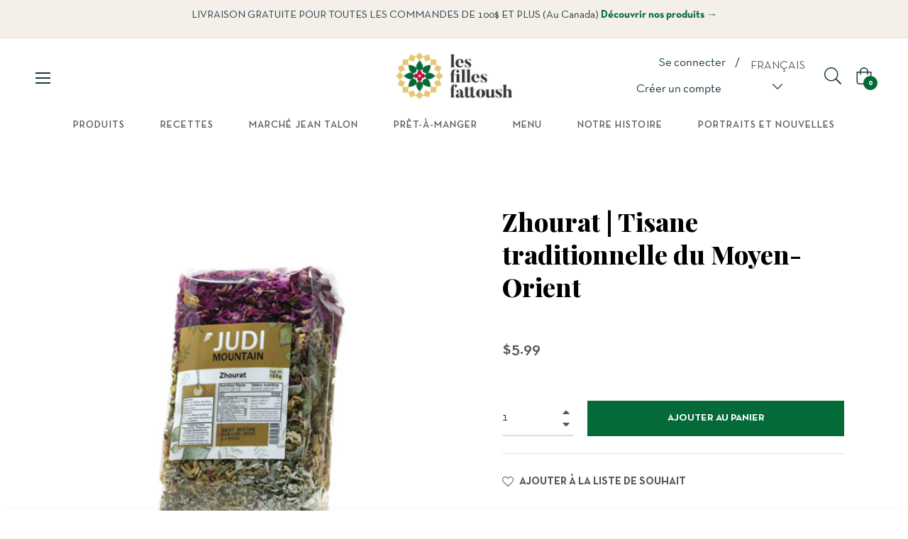

--- FILE ---
content_type: text/javascript; charset=utf-8
request_url: https://lesfillesfattoush.com/products/zhourat-tisane-traditionnelle.js
body_size: 936
content:
{"id":7082247684257,"title":"Zhourat | Tisane traditionnelle du Moyen-Orient","handle":"zhourat-tisane-traditionnelle","description":"\u003cp\u003e\u003cmeta charset=\"utf-8\"\u003e\u003cspan data-mce-fragment=\"1\"\u003eCette délicate infusion est composée d'un mélange de fleurs et d'herbes séchées. Traditionnellement, on trouve ce mélange à infuser dans les souks tel que celui de Damas où il est vendus au poids. On lui attribue plusieurs vertus, il apaise les maux de gorges ou idéal pour calmer l'estomac. Sans caféine.\u003c\/span\u003e\u003c\/p\u003e\n\u003cp\u003e\u003cspan data-mce-fragment=\"1\"\u003e100 gr\u003c\/span\u003e\u003c\/p\u003e\n\u003cp\u003e\u003cspan data-mce-fragment=\"1\"\u003eMarque Judi\u003cbr\u003eIngrédients : Camomille, Melisse, Gory rose, tilleul, Sauge, Plante de guimauve, Fleur de printemps.\u003c\/span\u003e\u003c\/p\u003e\n\u003cp\u003e \u003c\/p\u003e\n\u003cp\u003e \u003c\/p\u003e","published_at":"2021-10-20T12:21:05-04:00","created_at":"2021-10-20T12:19:46-04:00","vendor":"Judi","type":"tisane","tags":[],"price":599,"price_min":599,"price_max":599,"available":true,"price_varies":false,"compare_at_price":null,"compare_at_price_min":0,"compare_at_price_max":0,"compare_at_price_varies":false,"variants":[{"id":41107031031969,"title":"Default Title","option1":"Default Title","option2":null,"option3":null,"sku":"","requires_shipping":true,"taxable":false,"featured_image":null,"available":true,"name":"Zhourat | Tisane traditionnelle du Moyen-Orient","public_title":null,"options":["Default Title"],"price":599,"weight":115,"compare_at_price":null,"inventory_management":"shopify","barcode":"","requires_selling_plan":false,"selling_plan_allocations":[]}],"images":["\/\/cdn.shopify.com\/s\/files\/1\/0089\/6768\/4192\/products\/Zhourat_judi_720x720px.png?v=1634746788"],"featured_image":"\/\/cdn.shopify.com\/s\/files\/1\/0089\/6768\/4192\/products\/Zhourat_judi_720x720px.png?v=1634746788","options":[{"name":"Title","position":1,"values":["Default Title"]}],"url":"\/products\/zhourat-tisane-traditionnelle","media":[{"alt":"Zhourat mélange de fruit et herbe sec pour tisanes de la marque Judi Mountain","id":24453786468513,"position":1,"preview_image":{"aspect_ratio":1.0,"height":720,"width":720,"src":"https:\/\/cdn.shopify.com\/s\/files\/1\/0089\/6768\/4192\/products\/Zhourat_judi_720x720px.png?v=1634746788"},"aspect_ratio":1.0,"height":720,"media_type":"image","src":"https:\/\/cdn.shopify.com\/s\/files\/1\/0089\/6768\/4192\/products\/Zhourat_judi_720x720px.png?v=1634746788","width":720}],"requires_selling_plan":false,"selling_plan_groups":[]}

--- FILE ---
content_type: application/x-javascript
request_url: https://cdn.roseperl.com/storelocator-prod/wtb/les-filles-fattoush-1763137755.js?shop=les-filles-fattoush.myshopify.com
body_size: 95775
content:
SCASLWtb={"locations":[{"id":13759758,"store_id":18645,"title":"Épicerie Pivot","description":"","phone":"","email":"","fax":"","web":"","tags":"","schedule":"","store_image":"","secondary_image":"","marker_image":"https:\/\/cdn.shopify.com\/s\/files\/1\/0089\/6768\/4192\/files\/favicon-01.png","address":"42 Rue St Eugène","country":"Canada","state":"QC","city":"Varennes","zipcode":"","zoom":0,"latitude":"45.6812504","longitude":"-73.436736","extrafield":"","status":1,"apply_to_type":1,"has_pf":1,"is_show_dealers":0,"shareable":0,"shareable_link":null,"created_at":"2023-07-19T14:56:02.000000Z","updated_at":"2024-01-08T07:49:10.000000Z","webdisplay":"","priority":1,"address2":"","date_override_status":0,"operating_hours":null,"date_overrides":null},{"id":13759759,"store_id":18645,"title":"Fromagerie des Nations","description":"","phone":"","email":"","fax":"","web":"","tags":"","schedule":"","store_image":"","secondary_image":"","marker_image":"https:\/\/cdn.shopify.com\/s\/files\/1\/0089\/6768\/4192\/files\/favicon-01.png","address":"7500 Bd des Galeries d'Anjou","country":"Canada","state":"QC","city":"Anjou","zipcode":"J3X 1E3","zoom":0,"latitude":"45.5973619","longitude":"-73.5674516","extrafield":"","status":1,"apply_to_type":1,"has_pf":1,"is_show_dealers":0,"shareable":0,"shareable_link":null,"created_at":"2023-07-19T14:56:02.000000Z","updated_at":"2024-01-08T07:49:10.000000Z","webdisplay":"","priority":1,"address2":"","date_override_status":0,"operating_hours":null,"date_overrides":null},{"id":13759760,"store_id":18645,"title":"Couleur Café","description":null,"phone":"","email":"","fax":null,"web":"","tags":null,"schedule":null,"store_image":null,"secondary_image":null,"marker_image":"https:\/\/cdn.shopify.com\/s\/files\/1\/0089\/6768\/4192\/files\/favicon-01.png","address":"900 Ch Domaine Guindon","country":"Canada","state":"QC","city":"Sainte-Agathe-des-Monts","zipcode":"H1M 3M4","zoom":null,"latitude":"46.0687571","longitude":"-74.31174779999999","extrafield":null,"status":1,"apply_to_type":1,"has_pf":0,"is_show_dealers":0,"shareable":0,"shareable_link":null,"created_at":"2023-07-19T14:56:02.000000Z","updated_at":"2023-07-19T14:56:02.000000Z","webdisplay":null,"priority":1,"address2":"","date_override_status":0,"operating_hours":null,"date_overrides":null},{"id":13759761,"store_id":18645,"title":"Uni-Vert des Artisans","description":"","phone":"","email":"","fax":"","web":"","tags":"","schedule":"","store_image":"","secondary_image":"","marker_image":"https:\/\/cdn.shopify.com\/s\/files\/1\/0089\/6768\/4192\/files\/favicon-01.png","address":"816 4e rue de la Pointe","country":"Canada","state":"QC","city":"Shawinigan","zipcode":"J8C 1R6","zoom":0,"latitude":"46.5398163","longitude":"-72.7525108","extrafield":"","status":1,"apply_to_type":1,"has_pf":1,"is_show_dealers":0,"shareable":0,"shareable_link":null,"created_at":"2023-07-19T14:56:02.000000Z","updated_at":"2024-01-08T07:49:10.000000Z","webdisplay":"","priority":1,"address2":"","date_override_status":0,"operating_hours":null,"date_overrides":null},{"id":13759762,"store_id":18645,"title":"Boulangerie Arhoma","description":"","phone":"","email":"","fax":"","web":"","tags":"","schedule":"","store_image":"","secondary_image":"","marker_image":"https:\/\/cdn.shopify.com\/s\/files\/1\/0089\/6768\/4192\/files\/favicon-01.png","address":"15 Pl. Simon-Valois","country":"Canada","state":"QC","city":"Montréal","zipcode":"G9N 1H3","zoom":0,"latitude":"45.5476538","longitude":"-73.5440208","extrafield":"","status":1,"apply_to_type":1,"has_pf":1,"is_show_dealers":0,"shareable":0,"shareable_link":null,"created_at":"2023-07-19T14:56:02.000000Z","updated_at":"2024-01-08T07:49:10.000000Z","webdisplay":"","priority":1,"address2":"","date_override_status":0,"operating_hours":null,"date_overrides":null},{"id":13759763,"store_id":18645,"title":"Bleu & Persillé","description":"","phone":"","email":"","fax":"","web":"","tags":"","schedule":"","store_image":"","secondary_image":"","marker_image":"https:\/\/cdn.shopify.com\/s\/files\/1\/0089\/6768\/4192\/files\/favicon-01.png","address":"1475 Avenue du Mont-Royal E","country":"Canada","state":"QC","city":"Montréal","zipcode":"H1W 0A6","zoom":0,"latitude":"45.5312794","longitude":"-73.576404","extrafield":"","status":1,"apply_to_type":1,"has_pf":1,"is_show_dealers":0,"shareable":0,"shareable_link":null,"created_at":"2023-07-19T14:56:02.000000Z","updated_at":"2024-01-08T07:49:10.000000Z","webdisplay":"","priority":1,"address2":"","date_override_status":0,"operating_hours":null,"date_overrides":null},{"id":13759765,"store_id":18645,"title":"Super Supérette","description":"","phone":"","email":"","fax":"","web":"","tags":"","schedule":"","store_image":"","secondary_image":"","marker_image":"https:\/\/cdn.shopify.com\/s\/files\/1\/0089\/6768\/4192\/files\/favicon-01.png","address":"6719 Bd Monk","country":"Canada","state":"QC","city":"Montréal","zipcode":"H3J 2J4","zoom":0,"latitude":"45.451674","longitude":"-73.5937903","extrafield":"","status":1,"apply_to_type":1,"has_pf":1,"is_show_dealers":0,"shareable":0,"shareable_link":null,"created_at":"2023-07-19T14:56:02.000000Z","updated_at":"2024-01-08T07:49:10.000000Z","webdisplay":"","priority":1,"address2":"","date_override_status":0,"operating_hours":null,"date_overrides":null},{"id":13759766,"store_id":18645,"title":"Tintico - L'art du café colombien","description":"","phone":"","email":"","fax":"","web":"","tags":"","schedule":"","store_image":"","secondary_image":"","marker_image":"https:\/\/cdn.shopify.com\/s\/files\/1\/0089\/6768\/4192\/files\/favicon-01.png","address":"198 Rue Hermine","country":"Canada","state":"QC","city":"Québec","zipcode":"H4E 3J2","zoom":0,"latitude":"46.8102391","longitude":"-71.2329249","extrafield":"","status":1,"apply_to_type":1,"has_pf":1,"is_show_dealers":0,"shareable":0,"shareable_link":null,"created_at":"2023-07-19T14:56:03.000000Z","updated_at":"2024-01-08T07:49:10.000000Z","webdisplay":"","priority":1,"address2":"","date_override_status":0,"operating_hours":null,"date_overrides":null},{"id":13759768,"store_id":18645,"title":"SUPER CONDIMENTS","description":"","phone":"","email":"","fax":"","web":"","tags":"","schedule":"","store_image":"","secondary_image":"","marker_image":"https:\/\/cdn.shopify.com\/s\/files\/1\/0089\/6768\/4192\/files\/favicon-01.png","address":"1311 Avenue Van Horne","country":"Canada","state":"QC","city":"Outremont","zipcode":"J7P 1G3","zoom":0,"latitude":"45.5211613","longitude":"-73.6144954","extrafield":"","status":1,"apply_to_type":1,"has_pf":1,"is_show_dealers":0,"shareable":0,"shareable_link":null,"created_at":"2023-07-19T14:56:03.000000Z","updated_at":"2024-01-08T07:49:10.000000Z","webdisplay":"","priority":1,"address2":"","date_override_status":0,"operating_hours":null,"date_overrides":null},{"id":13759769,"store_id":18645,"title":"L'Odika Traiteur | Épicier | Services entreprises","description":"","phone":"","email":"","fax":"","web":"","tags":"","schedule":"","store_image":"","secondary_image":"","marker_image":"https:\/\/cdn.shopify.com\/s\/files\/1\/0089\/6768\/4192\/files\/favicon-01.png","address":"1845 Boulevard Lemire","country":"Canada","state":"QC","city":"Drummondville","zipcode":"H2V 1K7","zoom":0,"latitude":"45.8680435","longitude":"-72.50685159999999","extrafield":"","status":1,"apply_to_type":1,"has_pf":0,"is_show_dealers":0,"shareable":0,"shareable_link":null,"created_at":"2023-07-19T14:56:03.000000Z","updated_at":"2023-09-14T18:24:03.000000Z","webdisplay":"","priority":1,"address2":"","date_override_status":0,"operating_hours":null,"date_overrides":null},{"id":13759770,"store_id":18645,"title":"Comptoir St-Jo","description":"","phone":"(514) 639-7856","email":"","fax":"","web":"","tags":"","schedule":"","store_image":"","secondary_image":"","marker_image":"https:\/\/cdn.shopify.com\/s\/files\/1\/0089\/6768\/4192\/files\/favicon-01.png","address":"1000 Bd Saint-Joseph","country":"Canada","state":"QC","city":"Lachine","zipcode":"J2C 5A6","zoom":0,"latitude":"45.4316612","longitude":"-73.6727657","extrafield":"","status":1,"apply_to_type":1,"has_pf":1,"is_show_dealers":0,"shareable":0,"shareable_link":null,"created_at":"2023-07-19T14:56:03.000000Z","updated_at":"2024-01-08T07:49:10.000000Z","webdisplay":"","priority":1,"address2":"","date_override_status":0,"operating_hours":null,"date_overrides":null},{"id":13759771,"store_id":18645,"title":"Le St-Amour Épicerie Urbaine","description":"","phone":"(819) 717-3183","email":"","fax":"","web":"","tags":"","schedule":"","store_image":"","secondary_image":"","marker_image":"https:\/\/cdn.shopify.com\/s\/files\/1\/0089\/6768\/4192\/files\/favicon-01.png","address":"764 Rue de St Jovite","country":"Canada","state":"QC","city":"Mont-Tremblant","zipcode":"H8S 2M6","zoom":0,"latitude":"46.1188094","longitude":"-74.5887915","extrafield":"","status":1,"apply_to_type":1,"has_pf":1,"is_show_dealers":0,"shareable":0,"shareable_link":null,"created_at":"2023-07-19T14:56:03.000000Z","updated_at":"2024-01-08T07:49:10.000000Z","webdisplay":"","priority":1,"address2":"","date_override_status":0,"operating_hours":null,"date_overrides":null},{"id":13759772,"store_id":18645,"title":"La Rumeur Affamée Frelighsburg","description":"","phone":"(450) 298-5181","email":"","fax":"","web":"","tags":"","schedule":"","store_image":"","secondary_image":"","marker_image":"https:\/\/cdn.shopify.com\/s\/files\/1\/0089\/6768\/4192\/files\/favicon-01.png","address":"16 Rue Principale","country":"Canada","state":"QC","city":"Frelighsburg","zipcode":"J8E 3E9","zoom":0,"latitude":"45.0542026","longitude":"-72.8392475","extrafield":"","status":1,"apply_to_type":1,"has_pf":1,"is_show_dealers":0,"shareable":0,"shareable_link":null,"created_at":"2023-07-19T14:56:03.000000Z","updated_at":"2024-01-08T07:49:10.000000Z","webdisplay":"","priority":1,"address2":"","date_override_status":0,"operating_hours":null,"date_overrides":null},{"id":13759773,"store_id":18645,"title":"Pot & Pantry","description":"","phone":"","email":"","fax":"","web":"","tags":"","schedule":"","store_image":"","secondary_image":"","marker_image":"https:\/\/cdn.shopify.com\/s\/files\/1\/0089\/6768\/4192\/files\/favicon-01.png","address":"254 Elgin St","country":"Canada","state":"QC","city":"Ottawa","zipcode":"J0J 1C0","zoom":0,"latitude":"45.4182353","longitude":"-75.6908711","extrafield":"","status":1,"apply_to_type":1,"has_pf":1,"is_show_dealers":0,"shareable":0,"shareable_link":null,"created_at":"2023-07-19T14:56:03.000000Z","updated_at":"2024-01-08T07:49:10.000000Z","webdisplay":"","priority":1,"address2":"","date_override_status":0,"operating_hours":null,"date_overrides":null},{"id":13759774,"store_id":18645,"title":"Russell’s Butcher & Deli","description":"","phone":"(416) 536-9008","email":"","fax":"","web":"","tags":"","schedule":"","store_image":"","secondary_image":"","marker_image":"https:\/\/cdn.shopify.com\/s\/files\/1\/0089\/6768\/4192\/files\/favicon-01.png","address":"401 Roncesvalles Ave","country":"Canada","state":"QC","city":"Toronto","zipcode":"K2P 1L9","zoom":0,"latitude":"43.6509389","longitude":"-79.4506005","extrafield":"","status":1,"apply_to_type":1,"has_pf":1,"is_show_dealers":0,"shareable":0,"shareable_link":null,"created_at":"2023-07-19T14:56:03.000000Z","updated_at":"2024-01-08T07:49:10.000000Z","webdisplay":"","priority":1,"address2":"","date_override_status":0,"operating_hours":null,"date_overrides":null},{"id":13759775,"store_id":18645,"title":"Folles d'ici","description":"","phone":"(514) 232-4955","email":"","fax":"","web":"www.follesdici.ca","tags":"","schedule":"","store_image":"","secondary_image":"","marker_image":"https:\/\/cdn.shopify.com\/s\/files\/1\/0089\/6768\/4192\/files\/favicon-01.png","address":"www.follesdici.ca","country":"Canada","state":"QC","city":"","zipcode":"","zoom":0,"latitude":"46.0250334","longitude":"-73.4402345","extrafield":"","status":1,"apply_to_type":1,"has_pf":1,"is_show_dealers":0,"shareable":0,"shareable_link":null,"created_at":"2023-07-19T14:56:03.000000Z","updated_at":"2024-01-08T07:49:10.000000Z","webdisplay":"","priority":1,"address2":"","date_override_status":0,"operating_hours":null,"date_overrides":null},{"id":13759776,"store_id":18645,"title":"L’Avant Goût","description":null,"phone":"(514) 419-1331","email":"","fax":null,"web":"","tags":null,"schedule":null,"store_image":null,"secondary_image":null,"marker_image":"https:\/\/cdn.shopify.com\/s\/files\/1\/0089\/6768\/4192\/files\/favicon-01.png","address":"2126 Rue Centre","country":"Canada","state":"QC","city":"Montréal","zipcode":"J6E 5E4","zoom":null,"latitude":"45.4810587","longitude":"-73.5647985","extrafield":null,"status":1,"apply_to_type":1,"has_pf":0,"is_show_dealers":0,"shareable":0,"shareable_link":null,"created_at":"2023-07-19T14:56:03.000000Z","updated_at":"2023-07-19T14:56:03.000000Z","webdisplay":null,"priority":1,"address2":"","date_override_status":0,"operating_hours":null,"date_overrides":null},{"id":13759778,"store_id":18645,"title":"Marché Foster","description":"","phone":"","email":"","fax":"","web":"","tags":"","schedule":"","store_image":"","secondary_image":"","marker_image":"https:\/\/cdn.shopify.com\/s\/files\/1\/0089\/6768\/4192\/files\/favicon-01.png","address":"5176 Rue Foster","country":"Canada","state":"QC","city":"Waterloo","zipcode":"J7Z 7L2","zoom":0,"latitude":"45.3456469","longitude":"-72.5166678","extrafield":"","status":1,"apply_to_type":1,"has_pf":1,"is_show_dealers":0,"shareable":0,"shareable_link":null,"created_at":"2023-07-19T14:56:03.000000Z","updated_at":"2024-01-08T07:49:10.000000Z","webdisplay":"","priority":1,"address2":"","date_override_status":0,"operating_hours":null,"date_overrides":null},{"id":13759779,"store_id":18645,"title":"Veux-tu une bière?","description":"","phone":"","email":"","fax":"","web":"","tags":"","schedule":"","store_image":"","secondary_image":"","marker_image":"https:\/\/cdn.shopify.com\/s\/files\/1\/0089\/6768\/4192\/files\/favicon-01.png","address":"372 Rue de Liège E","country":"Canada","state":"QC","city":"Montréal","zipcode":"J0E 2N0","zoom":0,"latitude":"45.5440345","longitude":"-73.6354039","extrafield":"","status":1,"apply_to_type":1,"has_pf":1,"is_show_dealers":0,"shareable":0,"shareable_link":null,"created_at":"2023-07-19T14:56:03.000000Z","updated_at":"2024-01-08T07:49:10.000000Z","webdisplay":"","priority":1,"address2":"","date_override_status":0,"operating_hours":null,"date_overrides":null},{"id":13759780,"store_id":18645,"title":"Veux-tu une bière?","description":"","phone":"","email":"","fax":"","web":"","tags":"","schedule":"","store_image":"","secondary_image":"","marker_image":"https:\/\/cdn.shopify.com\/s\/files\/1\/0089\/6768\/4192\/files\/favicon-01.png","address":"1451 Rue Saint-Zotique E Montréal","country":"Canada","state":"QC","city":"Montréal","zipcode":"H2P 1J5","zoom":0,"latitude":"45.5432114","longitude":"-73.6016447","extrafield":"","status":1,"apply_to_type":1,"has_pf":1,"is_show_dealers":0,"shareable":0,"shareable_link":null,"created_at":"2023-07-19T14:56:03.000000Z","updated_at":"2024-01-08T07:49:10.000000Z","webdisplay":"","priority":1,"address2":"","date_override_status":0,"operating_hours":null,"date_overrides":null},{"id":13759782,"store_id":18645,"title":"Huile & Vinaigre Épicerie Fine","description":"","phone":"","email":"","fax":"","web":"","tags":"","schedule":"","store_image":"","secondary_image":"","marker_image":"https:\/\/cdn.shopify.com\/s\/files\/1\/0089\/6768\/4192\/files\/favicon-01.png","address":"11983 Rue Notre Dame E","country":"Canada","state":"QC","city":"Pointe-aux-Trembles","zipcode":"H2J 1H6","zoom":0,"latitude":"45.6392937","longitude":"-73.4906614","extrafield":"","status":1,"apply_to_type":1,"has_pf":1,"is_show_dealers":0,"shareable":0,"shareable_link":null,"created_at":"2023-07-19T14:56:03.000000Z","updated_at":"2024-01-08T07:49:10.000000Z","webdisplay":"","priority":1,"address2":"","date_override_status":0,"operating_hours":null,"date_overrides":null},{"id":13759783,"store_id":18645,"title":"Pilimpikou Inc.","description":"","phone":"","email":"","fax":"","web":"https:\/\/www.pilimpikou.ca\/","tags":"","schedule":"","store_image":"","secondary_image":"","marker_image":"https:\/\/cdn.shopify.com\/s\/files\/1\/0089\/6768\/4192\/files\/favicon-01.png","address":"https:\/\/www.pilimpikou.ca\/","country":"Canada","state":"QC","city":"","zipcode":"H1B 2Y5","zoom":0,"latitude":"36.778261","longitude":"-119.4179324","extrafield":"","status":1,"apply_to_type":1,"has_pf":1,"is_show_dealers":0,"shareable":0,"shareable_link":null,"created_at":"2023-07-19T14:56:03.000000Z","updated_at":"2024-01-08T07:49:10.000000Z","webdisplay":"","priority":1,"address2":"","date_override_status":0,"operating_hours":null,"date_overrides":null},{"id":13759784,"store_id":18645,"title":"LOCO Castelnau","description":"","phone":"","email":"","fax":"","web":"","tags":"","schedule":"","store_image":"","secondary_image":"","marker_image":"https:\/\/cdn.shopify.com\/s\/files\/1\/0089\/6768\/4192\/files\/favicon-01.png","address":"337 Rue de Castelnau E","country":"Canada","state":"QC","city":"Montréal","zipcode":"","zoom":0,"latitude":"45.53832329999999","longitude":"-73.61803259999999","extrafield":"","status":1,"apply_to_type":1,"has_pf":0,"is_show_dealers":0,"shareable":0,"shareable_link":null,"created_at":"2023-07-19T14:56:03.000000Z","updated_at":"2023-11-21T14:59:40.000000Z","webdisplay":"","priority":1,"address2":"","date_override_status":0,"operating_hours":null,"date_overrides":null},{"id":13759785,"store_id":18645,"title":"Fraîchement bon!","description":null,"phone":"","email":"","fax":null,"web":"","tags":null,"schedule":null,"store_image":null,"secondary_image":null,"marker_image":"https:\/\/cdn.shopify.com\/s\/files\/1\/0089\/6768\/4192\/files\/favicon-01.png","address":"2901 Rue Masson","country":"Canada","state":"QC","city":"Montréal","zipcode":"H2R 1P8","zoom":null,"latitude":"45.5482501","longitude":"-73.5751009","extrafield":null,"status":1,"apply_to_type":1,"has_pf":0,"is_show_dealers":0,"shareable":0,"shareable_link":null,"created_at":"2023-07-19T14:56:03.000000Z","updated_at":"2023-07-19T14:56:03.000000Z","webdisplay":null,"priority":1,"address2":"","date_override_status":0,"operating_hours":null,"date_overrides":null},{"id":13759786,"store_id":18645,"title":"Fraîchement bon!","description":null,"phone":"","email":"","fax":null,"web":"","tags":null,"schedule":null,"store_image":null,"secondary_image":null,"marker_image":"https:\/\/cdn.shopify.com\/s\/files\/1\/0089\/6768\/4192\/files\/favicon-01.png","address":"61 Rue Fleury O","country":"Canada","state":"QC","city":"Montréal","zipcode":"H1Y 1X5","zoom":null,"latitude":"45.5474946","longitude":"-73.6656788","extrafield":null,"status":1,"apply_to_type":1,"has_pf":0,"is_show_dealers":0,"shareable":0,"shareable_link":null,"created_at":"2023-07-19T14:56:03.000000Z","updated_at":"2023-07-19T14:56:03.000000Z","webdisplay":null,"priority":1,"address2":"","date_override_status":0,"operating_hours":null,"date_overrides":null},{"id":13759787,"store_id":18645,"title":"Fraîchement bon!","description":null,"phone":"","email":"","fax":null,"web":"","tags":null,"schedule":null,"store_image":null,"secondary_image":null,"marker_image":"https:\/\/cdn.shopify.com\/s\/files\/1\/0089\/6768\/4192\/files\/favicon-01.png","address":"336 Rue Villeray","country":"Canada","state":"QC","city":"Montréal","zipcode":"H3L 1T1","zoom":null,"latitude":"45.53996679999999","longitude":"-73.6233383","extrafield":null,"status":1,"apply_to_type":1,"has_pf":0,"is_show_dealers":0,"shareable":0,"shareable_link":null,"created_at":"2023-07-19T14:56:03.000000Z","updated_at":"2023-07-19T14:56:03.000000Z","webdisplay":null,"priority":1,"address2":"","date_override_status":0,"operating_hours":null,"date_overrides":null},{"id":13759788,"store_id":18645,"title":"Boucherie Lorrain","description":"","phone":"","email":"","fax":"","web":"","tags":"","schedule":"","store_image":"","secondary_image":"","marker_image":"https:\/\/cdn.shopify.com\/s\/files\/1\/0089\/6768\/4192\/files\/favicon-01.png","address":"145 Boul Labelle","country":"Canada","state":"QC","city":"Rosemère","zipcode":"H2R 1G7","zoom":0,"latitude":"45.6212291","longitude":"-73.79926809999999","extrafield":"","status":1,"apply_to_type":1,"has_pf":1,"is_show_dealers":0,"shareable":0,"shareable_link":null,"created_at":"2023-07-19T14:56:03.000000Z","updated_at":"2024-01-08T07:49:10.000000Z","webdisplay":"","priority":1,"address2":"","date_override_status":0,"operating_hours":null,"date_overrides":null},{"id":13759789,"store_id":18645,"title":"Fromagerie Coop.St-Albert Inc.","description":"","phone":"","email":"","fax":"","web":"","tags":"","schedule":"","store_image":"","secondary_image":"","marker_image":"https:\/\/cdn.shopify.com\/s\/files\/1\/0089\/6768\/4192\/files\/favicon-01.png","address":"150, St-Paul Street","country":"Canada","state":"ON","city":"St Albert","zipcode":"K0A 3C0","zoom":0,"latitude":"45.2742404","longitude":"-75.0632388","extrafield":"","status":1,"apply_to_type":1,"has_pf":1,"is_show_dealers":0,"shareable":0,"shareable_link":null,"created_at":"2023-07-19T14:56:03.000000Z","updated_at":"2024-01-08T07:49:10.000000Z","webdisplay":"","priority":1,"address2":"","date_override_status":0,"operating_hours":null,"date_overrides":null},{"id":13759790,"store_id":18645,"title":"La Trappe à Fromage","description":null,"phone":"","email":"","fax":null,"web":"","tags":null,"schedule":null,"store_image":null,"secondary_image":null,"marker_image":"https:\/\/cdn.shopify.com\/s\/files\/1\/0089\/6768\/4192\/files\/favicon-01.png","address":"425, Chemin Vanier","country":"Canada","state":"QC\t","city":"Gatineau","zipcode":"J9J 3H8","zoom":null,"latitude":"45.4144707","longitude":"-75.8076952","extrafield":null,"status":1,"apply_to_type":1,"has_pf":0,"is_show_dealers":0,"shareable":0,"shareable_link":null,"created_at":"2023-07-19T14:56:03.000000Z","updated_at":"2023-07-19T14:56:03.000000Z","webdisplay":null,"priority":1,"address2":"","date_override_status":0,"operating_hours":null,"date_overrides":null},{"id":13759791,"store_id":18645,"title":"Marché Lambert et frères inc.","description":null,"phone":"","email":"","fax":null,"web":"","tags":null,"schedule":null,"store_image":null,"secondary_image":null,"marker_image":"https:\/\/cdn.shopify.com\/s\/files\/1\/0089\/6768\/4192\/files\/favicon-01.png","address":"975, Boulevard Taschereau","country":"Canada","state":"QC\t","city":"La Prairie","zipcode":"J5R 1W7","zoom":null,"latitude":"45.406033","longitude":"-73.49611","extrafield":null,"status":1,"apply_to_type":1,"has_pf":0,"is_show_dealers":0,"shareable":0,"shareable_link":null,"created_at":"2023-07-19T14:56:03.000000Z","updated_at":"2023-07-19T14:56:03.000000Z","webdisplay":null,"priority":1,"address2":"","date_override_status":0,"operating_hours":null,"date_overrides":null},{"id":13759792,"store_id":18645,"title":"Marché Lambert et frères inc.","description":null,"phone":"","email":"","fax":null,"web":"","tags":null,"schedule":null,"store_image":null,"secondary_image":null,"marker_image":"https:\/\/cdn.shopify.com\/s\/files\/1\/0089\/6768\/4192\/files\/favicon-01.png","address":"200, rue Strasbourg","country":"Canada","state":"QC","city":"Candiac","zipcode":"J5R 0B4","zoom":null,"latitude":"45.3728518","longitude":"-73.5112297","extrafield":null,"status":1,"apply_to_type":1,"has_pf":0,"is_show_dealers":0,"shareable":0,"shareable_link":null,"created_at":"2023-07-19T14:56:03.000000Z","updated_at":"2023-07-19T14:56:03.000000Z","webdisplay":null,"priority":1,"address2":"","date_override_status":0,"operating_hours":null,"date_overrides":null},{"id":13759793,"store_id":18645,"title":"IGA Lambert-Delson","description":null,"phone":"","email":"","fax":null,"web":"","tags":null,"schedule":null,"store_image":null,"secondary_image":null,"marker_image":"https:\/\/cdn.shopify.com\/s\/files\/1\/0089\/6768\/4192\/files\/favicon-01.png","address":"58, Route 132","country":"Canada","state":"QC","city":"Delson","zipcode":"J5B 0A1","zoom":null,"latitude":"45.387015","longitude":"-73.546989","extrafield":null,"status":1,"apply_to_type":1,"has_pf":0,"is_show_dealers":0,"shareable":0,"shareable_link":null,"created_at":"2023-07-19T14:56:03.000000Z","updated_at":"2023-07-19T14:56:03.000000Z","webdisplay":null,"priority":1,"address2":"","date_override_status":0,"operating_hours":null,"date_overrides":null},{"id":13759794,"store_id":18645,"title":"IGA Lambert","description":null,"phone":"","email":"","fax":null,"web":"","tags":null,"schedule":null,"store_image":null,"secondary_image":null,"marker_image":"https:\/\/cdn.shopify.com\/s\/files\/1\/0089\/6768\/4192\/files\/favicon-01.png","address":"23,Boulevard Seigneurial Ouest","country":"Canada","state":"QC","city":"Saint-Bruno de Montarville","zipcode":"J3V 2G9","zoom":null,"latitude":"45.524295","longitude":"-73.339879","extrafield":null,"status":1,"apply_to_type":1,"has_pf":0,"is_show_dealers":0,"shareable":0,"shareable_link":null,"created_at":"2023-07-19T14:56:03.000000Z","updated_at":"2023-07-19T14:56:03.000000Z","webdisplay":null,"priority":1,"address2":"","date_override_status":0,"operating_hours":null,"date_overrides":null},{"id":13759795,"store_id":18645,"title":"IGA Lambert-St-Basile","description":null,"phone":"","email":"","fax":null,"web":"","tags":null,"schedule":null,"store_image":null,"secondary_image":null,"marker_image":"https:\/\/cdn.shopify.com\/s\/files\/1\/0089\/6768\/4192\/files\/favicon-01.png","address":"2400, Boulevard Du Millénaire","country":"Canada","state":"QC","city":"St-Basile-le-Grand","zipcode":"J3N 1T8","zoom":null,"latitude":"45.523433","longitude":"-73.303193","extrafield":null,"status":1,"apply_to_type":1,"has_pf":0,"is_show_dealers":0,"shareable":0,"shareable_link":null,"created_at":"2023-07-19T14:56:03.000000Z","updated_at":"2023-07-19T14:56:03.000000Z","webdisplay":null,"priority":1,"address2":"","date_override_status":0,"operating_hours":null,"date_overrides":null},{"id":13759796,"store_id":18645,"title":"Marché Lambert et Frères inc.","description":null,"phone":"","email":"","fax":null,"web":"","tags":null,"schedule":null,"store_image":null,"secondary_image":null,"marker_image":"https:\/\/cdn.shopify.com\/s\/files\/1\/0089\/6768\/4192\/files\/favicon-01.png","address":"2369, Chemin de Chambly","country":"Canada","state":"Qc","city":"Carignan","zipcode":"J3L 4N3","zoom":null,"latitude":"45.4585017","longitude":"-73.3121955","extrafield":null,"status":1,"apply_to_type":1,"has_pf":0,"is_show_dealers":0,"shareable":0,"shareable_link":null,"created_at":"2023-07-19T14:56:03.000000Z","updated_at":"2023-07-19T14:56:03.000000Z","webdisplay":null,"priority":1,"address2":"","date_override_status":0,"operating_hours":null,"date_overrides":null},{"id":13759797,"store_id":18645,"title":"IGA Lambert","description":null,"phone":"","email":"","fax":null,"web":"","tags":null,"schedule":null,"store_image":null,"secondary_image":null,"marker_image":"https:\/\/cdn.shopify.com\/s\/files\/1\/0089\/6768\/4192\/files\/favicon-01.png","address":"82, Boulevard de Bromont","country":"Canada","state":"QC","city":"Bromont","zipcode":"J2L 2K3","zoom":null,"latitude":"45.322482","longitude":"-72.646478","extrafield":null,"status":1,"apply_to_type":1,"has_pf":0,"is_show_dealers":0,"shareable":0,"shareable_link":null,"created_at":"2023-07-19T14:56:03.000000Z","updated_at":"2023-07-19T14:56:03.000000Z","webdisplay":null,"priority":1,"address2":"","date_override_status":0,"operating_hours":null,"date_overrides":null},{"id":13759798,"store_id":18645,"title":"Provigo Le Marché","description":null,"phone":"","email":"","fax":null,"web":"","tags":null,"schedule":null,"store_image":null,"secondary_image":null,"marker_image":"https:\/\/cdn.shopify.com\/s\/files\/1\/0089\/6768\/4192\/files\/favicon-01.png","address":"16900 Aut. TransCanadienne\t","country":"Canada","state":"QC","city":"Kirkland","zipcode":"H9H 4M7","zoom":null,"latitude":"45.45352399999999","longitude":"-73.851018","extrafield":null,"status":1,"apply_to_type":1,"has_pf":0,"is_show_dealers":0,"shareable":0,"shareable_link":null,"created_at":"2023-07-19T14:56:03.000000Z","updated_at":"2023-07-19T14:56:03.000000Z","webdisplay":null,"priority":1,"address2":"","date_override_status":0,"operating_hours":null,"date_overrides":null},{"id":13759799,"store_id":18645,"title":"Tellement vrac","description":null,"phone":"","email":"","fax":null,"web":"","tags":null,"schedule":null,"store_image":null,"secondary_image":null,"marker_image":"https:\/\/cdn.shopify.com\/s\/files\/1\/0089\/6768\/4192\/files\/favicon-01.png","address":"3535 autoroute 440\t","country":"Canada","state":"Qc","city":"Laval","zipcode":"H7P 5G9","zoom":null,"latitude":"45.5672116","longitude":"-73.7680556","extrafield":null,"status":1,"apply_to_type":1,"has_pf":0,"is_show_dealers":0,"shareable":0,"shareable_link":null,"created_at":"2023-07-19T14:56:03.000000Z","updated_at":"2023-07-19T14:56:03.000000Z","webdisplay":null,"priority":1,"address2":"","date_override_status":0,"operating_hours":null,"date_overrides":null},{"id":13759802,"store_id":18645,"title":"IGA Gérard Champagne Ltée","description":null,"phone":"","email":"","fax":null,"web":"","tags":null,"schedule":null,"store_image":null,"secondary_image":null,"marker_image":"https:\/\/cdn.shopify.com\/s\/files\/1\/0089\/6768\/4192\/files\/favicon-01.png","address":"5144 Avenue Banantyne\t","country":"Canada","state":"Québec","city":"Verdun","zipcode":"H4G 1G5","zoom":null,"latitude":"45.45523989999999","longitude":"-73.5760486","extrafield":null,"status":1,"apply_to_type":1,"has_pf":0,"is_show_dealers":0,"shareable":0,"shareable_link":null,"created_at":"2023-07-19T14:56:03.000000Z","updated_at":"2023-07-19T14:56:03.000000Z","webdisplay":null,"priority":1,"address2":"","date_override_status":0,"operating_hours":null,"date_overrides":null},{"id":13759803,"store_id":18645,"title":"Alimentation Patrick Lemay inc","description":null,"phone":"","email":"","fax":null,"web":"","tags":null,"schedule":null,"store_image":null,"secondary_image":null,"marker_image":"https:\/\/cdn.shopify.com\/s\/files\/1\/0089\/6768\/4192\/files\/favicon-01.png","address":"1745, rue Fleury Est","country":"Canada","state":"QC","city":"Montréal","zipcode":"H2C 1T3","zoom":null,"latitude":"45.5668008","longitude":"-73.6547385","extrafield":null,"status":1,"apply_to_type":1,"has_pf":0,"is_show_dealers":0,"shareable":0,"shareable_link":null,"created_at":"2023-07-19T14:56:03.000000Z","updated_at":"2023-07-19T14:56:03.000000Z","webdisplay":null,"priority":1,"address2":"","date_override_status":0,"operating_hours":null,"date_overrides":null},{"id":13759804,"store_id":18645,"title":"Alimentation Beaubien et Fille","description":null,"phone":"","email":"","fax":null,"web":"","tags":null,"schedule":null,"store_image":null,"secondary_image":null,"marker_image":"https:\/\/cdn.shopify.com\/s\/files\/1\/0089\/6768\/4192\/files\/favicon-01.png","address":"10760, avenue Millen","country":"Canada","state":"Québec","city":"Montréal","zipcode":"H2C 0A5","zoom":null,"latitude":"45.5566943","longitude":"-73.6683339","extrafield":null,"status":1,"apply_to_type":1,"has_pf":0,"is_show_dealers":0,"shareable":0,"shareable_link":null,"created_at":"2023-07-19T14:56:03.000000Z","updated_at":"2023-07-19T14:56:03.000000Z","webdisplay":null,"priority":1,"address2":"","date_override_status":0,"operating_hours":null,"date_overrides":null},{"id":13759805,"store_id":18645,"title":"Alimentation Laroche&Fils Inc.","description":null,"phone":"","email":"","fax":null,"web":"","tags":null,"schedule":null,"store_image":null,"secondary_image":null,"marker_image":"https:\/\/cdn.shopify.com\/s\/files\/1\/0089\/6768\/4192\/files\/favicon-01.png","address":"3045, Route Lagueux, 100","country":"Canada","state":"Québec","city":"Lévis","zipcode":"G6J 1K6","zoom":null,"latitude":"46.6781819","longitude":"-71.3476168","extrafield":null,"status":1,"apply_to_type":1,"has_pf":0,"is_show_dealers":0,"shareable":0,"shareable_link":null,"created_at":"2023-07-19T14:56:03.000000Z","updated_at":"2023-07-19T14:56:03.000000Z","webdisplay":null,"priority":1,"address2":"","date_override_status":0,"operating_hours":null,"date_overrides":null},{"id":13759806,"store_id":18645,"title":"Le jardin du bedeau","description":null,"phone":"","email":"","fax":null,"web":"","tags":null,"schedule":null,"store_image":null,"secondary_image":null,"marker_image":"https:\/\/cdn.shopify.com\/s\/files\/1\/0089\/6768\/4192\/files\/favicon-01.png","address":"60, Avenue Morel","country":"Canada","state":"QC","city":"Kamouraska","zipcode":"G0L 1M0","zoom":null,"latitude":"47.5665954","longitude":"-69.8664984","extrafield":null,"status":1,"apply_to_type":1,"has_pf":0,"is_show_dealers":0,"shareable":0,"shareable_link":null,"created_at":"2023-07-19T14:56:03.000000Z","updated_at":"2023-07-19T14:56:03.000000Z","webdisplay":null,"priority":1,"address2":"","date_override_status":0,"operating_hours":null,"date_overrides":null},{"id":13759807,"store_id":18645,"title":"Provigo Le Marché","description":null,"phone":"","email":"","fax":null,"web":"","tags":null,"schedule":null,"store_image":null,"secondary_image":null,"marker_image":"https:\/\/cdn.shopify.com\/s\/files\/1\/0089\/6768\/4192\/files\/favicon-01.png","address":"1402, rue Roberval","country":"Canada","state":"Québec","city":"St-Bruno","zipcode":"J3V 5J2","zoom":null,"latitude":"45.5278438","longitude":"-73.3443485","extrafield":null,"status":1,"apply_to_type":1,"has_pf":0,"is_show_dealers":0,"shareable":0,"shareable_link":null,"created_at":"2023-07-19T14:56:03.000000Z","updated_at":"2023-07-19T14:56:03.000000Z","webdisplay":null,"priority":1,"address2":"","date_override_status":0,"operating_hours":null,"date_overrides":null},{"id":13759808,"store_id":18645,"title":"IGA Daigneault","description":null,"phone":"","email":"","fax":null,"web":"","tags":null,"schedule":null,"store_image":null,"secondary_image":null,"marker_image":"https:\/\/cdn.shopify.com\/s\/files\/1\/0089\/6768\/4192\/files\/favicon-01.png","address":"1531, rue du Sud","country":"Canada","state":"Qc","city":"Cowansville","zipcode":"J2K 2Z4","zoom":null,"latitude":"45.19201349999999","longitude":"-72.75232679999999","extrafield":null,"status":1,"apply_to_type":1,"has_pf":0,"is_show_dealers":0,"shareable":0,"shareable_link":null,"created_at":"2023-07-19T14:56:03.000000Z","updated_at":"2023-07-19T14:56:03.000000Z","webdisplay":null,"priority":1,"address2":"","date_override_status":0,"operating_hours":null,"date_overrides":null},{"id":13759809,"store_id":18645,"title":"Le Petit Dép","description":"","phone":"","email":"","fax":"","web":"","tags":"","schedule":"","store_image":"","secondary_image":"","marker_image":"https:\/\/cdn.shopify.com\/s\/files\/1\/0089\/6768\/4192\/files\/favicon-01.png","address":"300 Rue de la Montagne","country":"Canada","state":"QC","city":"Montréal","zipcode":"H3C 2B1","zoom":0,"latitude":"45.4919679","longitude":"-73.56193619999999","extrafield":"","status":1,"apply_to_type":1,"has_pf":1,"is_show_dealers":0,"shareable":0,"shareable_link":null,"created_at":"2023-07-19T14:56:03.000000Z","updated_at":"2024-01-08T07:49:10.000000Z","webdisplay":"","priority":1,"address2":"","date_override_status":0,"operating_hours":null,"date_overrides":null},{"id":13759810,"store_id":18645,"title":"Avril Supermarché Santé","description":null,"phone":"","email":"","fax":null,"web":"","tags":null,"schedule":null,"store_image":null,"secondary_image":null,"marker_image":"https:\/\/cdn.shopify.com\/s\/files\/1\/0089\/6768\/4192\/files\/favicon-01.png","address":"1185 Chem. du Tremblay","country":"Canada","state":"QC","city":"Longueil","zipcode":"J4N 1R4","zoom":null,"latitude":"45.53770799999999","longitude":"-73.4654619","extrafield":null,"status":1,"apply_to_type":1,"has_pf":0,"is_show_dealers":0,"shareable":0,"shareable_link":null,"created_at":"2023-07-19T14:56:03.000000Z","updated_at":"2023-07-19T14:56:03.000000Z","webdisplay":null,"priority":1,"address2":"","date_override_status":0,"operating_hours":null,"date_overrides":null},{"id":13759811,"store_id":18645,"title":"Fruiterie Milano","description":null,"phone":"1-833-645-2662","email":"","fax":null,"web":"","tags":null,"schedule":null,"store_image":null,"secondary_image":null,"marker_image":"https:\/\/cdn.shopify.com\/s\/files\/1\/0089\/6768\/4192\/files\/favicon-01.png","address":"6862 boul. St-Laurent","country":"Canada","state":"Quebec","city":"Montreal","zipcode":"H2S 3C7","zoom":null,"latitude":"45.5327695","longitude":"-73.614621","extrafield":null,"status":1,"apply_to_type":1,"has_pf":0,"is_show_dealers":0,"shareable":0,"shareable_link":null,"created_at":"2023-07-19T14:56:03.000000Z","updated_at":"2023-07-19T14:56:03.000000Z","webdisplay":null,"priority":1,"address2":"","date_override_status":0,"operating_hours":null,"date_overrides":null},{"id":13759812,"store_id":18645,"title":"Quincaillerie Dante","description":null,"phone":"5142712057","email":"","fax":null,"web":"","tags":null,"schedule":null,"store_image":null,"secondary_image":null,"marker_image":"https:\/\/cdn.shopify.com\/s\/files\/1\/0089\/6768\/4192\/files\/favicon-01.png","address":"6851 St-Dominique","country":"Canada","state":"Québec","city":"Montréal","zipcode":"H2S 3B3","zoom":null,"latitude":"45.5334825","longitude":"-73.6132863","extrafield":null,"status":1,"apply_to_type":1,"has_pf":0,"is_show_dealers":0,"shareable":0,"shareable_link":null,"created_at":"2023-07-19T14:56:03.000000Z","updated_at":"2023-07-19T14:56:03.000000Z","webdisplay":null,"priority":1,"address2":"","date_override_status":0,"operating_hours":null,"date_overrides":null},{"id":13759814,"store_id":18645,"title":"Marché Toit Rouge Inc.","description":"","phone":"","email":"","fax":"","web":"","tags":"","schedule":"","store_image":"","secondary_image":"","marker_image":"https:\/\/cdn.shopify.com\/s\/files\/1\/0089\/6768\/4192\/files\/favicon-01.png","address":"160, Boulevard Brien","country":"Canada","state":"QC","city":"Repentigny","zipcode":"J6A 6V1","zoom":0,"latitude":"45.746236","longitude":"-73.4614129","extrafield":"","status":1,"apply_to_type":1,"has_pf":1,"is_show_dealers":0,"shareable":0,"shareable_link":null,"created_at":"2023-07-19T14:56:03.000000Z","updated_at":"2024-01-08T07:49:10.000000Z","webdisplay":"","priority":1,"address2":"","date_override_status":0,"operating_hours":null,"date_overrides":null},{"id":13759815,"store_id":18645,"title":"Les Serres Stéphane Bertrand","description":null,"phone":"","email":"","fax":null,"web":"","tags":null,"schedule":null,"store_image":null,"secondary_image":null,"marker_image":"https:\/\/cdn.shopify.com\/s\/files\/1\/0089\/6768\/4192\/files\/favicon-01.png","address":"11730, Rte Sir Wilfrid Laurier","country":"Canada","state":"QC","city":"Mirabel","zipcode":"J7N 2Z8","zoom":null,"latitude":"45.7326112","longitude":"-74.04612929999999","extrafield":null,"status":1,"apply_to_type":1,"has_pf":0,"is_show_dealers":0,"shareable":0,"shareable_link":null,"created_at":"2023-07-19T14:56:03.000000Z","updated_at":"2023-07-19T14:56:03.000000Z","webdisplay":null,"priority":1,"address2":"","date_override_status":0,"operating_hours":null,"date_overrides":null},{"id":13759818,"store_id":18645,"title":"Provigo","description":null,"phone":"","email":"","fax":null,"web":"","tags":null,"schedule":null,"store_image":null,"secondary_image":null,"marker_image":"https:\/\/cdn.shopify.com\/s\/files\/1\/0089\/6768\/4192\/files\/favicon-01.png","address":"6485, rue Sherbrooke ouest","country":"Canada","state":"QC","city":"Montréal","zipcode":"H4B 1N3","zoom":null,"latitude":"45.4642373","longitude":"-73.6289259","extrafield":null,"status":1,"apply_to_type":1,"has_pf":0,"is_show_dealers":0,"shareable":0,"shareable_link":null,"created_at":"2023-07-19T14:56:03.000000Z","updated_at":"2023-07-19T14:56:03.000000Z","webdisplay":null,"priority":1,"address2":"","date_override_status":0,"operating_hours":null,"date_overrides":null},{"id":13759819,"store_id":18645,"title":"Provigo","description":null,"phone":"","email":"","fax":null,"web":"","tags":null,"schedule":null,"store_image":null,"secondary_image":null,"marker_image":"https:\/\/cdn.shopify.com\/s\/files\/1\/0089\/6768\/4192\/files\/favicon-01.png","address":"7600, boul. Sherbrooke Est","country":"Canada","state":"QC","city":"Montréal","zipcode":"H1N 3W1","zoom":null,"latitude":"45.6172927","longitude":"-73.5232114","extrafield":null,"status":1,"apply_to_type":1,"has_pf":0,"is_show_dealers":0,"shareable":0,"shareable_link":null,"created_at":"2023-07-19T14:56:03.000000Z","updated_at":"2023-07-19T14:56:03.000000Z","webdisplay":null,"priority":1,"address2":"","date_override_status":0,"operating_hours":null,"date_overrides":null},{"id":13759820,"store_id":18645,"title":"Provigo le Marché","description":null,"phone":"","email":"","fax":null,"web":"","tags":null,"schedule":null,"store_image":null,"secondary_image":null,"marker_image":"https:\/\/cdn.shopify.com\/s\/files\/1\/0089\/6768\/4192\/files\/favicon-01.png","address":"55, Boul. Jacques Cartier Sud","country":"Canada","state":"QC","city":"Sherbrooke","zipcode":"J1J 0A2","zoom":null,"latitude":"45.3973746","longitude":"-71.92087289999999","extrafield":null,"status":1,"apply_to_type":1,"has_pf":0,"is_show_dealers":0,"shareable":0,"shareable_link":null,"created_at":"2023-07-19T14:56:03.000000Z","updated_at":"2023-07-19T14:56:03.000000Z","webdisplay":null,"priority":1,"address2":"","date_override_status":0,"operating_hours":null,"date_overrides":null},{"id":13759821,"store_id":18645,"title":"Provigo","description":null,"phone":"","email":"","fax":null,"web":"","tags":null,"schedule":null,"store_image":null,"secondary_image":null,"marker_image":"https:\/\/cdn.shopify.com\/s\/files\/1\/0089\/6768\/4192\/files\/favicon-01.png","address":"2925, rue Rachel Est","country":"Canada","state":"QC","city":"Montréal (Rosemont)","zipcode":"H1W 3Z8","zoom":null,"latitude":"45.54481639999999","longitude":"-73.5624263","extrafield":null,"status":1,"apply_to_type":1,"has_pf":0,"is_show_dealers":0,"shareable":0,"shareable_link":null,"created_at":"2023-07-19T14:56:03.000000Z","updated_at":"2023-07-19T14:56:03.000000Z","webdisplay":null,"priority":1,"address2":"","date_override_status":0,"operating_hours":null,"date_overrides":null},{"id":13759822,"store_id":18645,"title":"Provigo","description":null,"phone":"","email":"","fax":null,"web":"","tags":null,"schedule":null,"store_image":null,"secondary_image":null,"marker_image":"https:\/\/cdn.shopify.com\/s\/files\/1\/0089\/6768\/4192\/files\/favicon-01.png","address":"2000, Boulevard Casavant Ouest","country":"Canada","state":"QC","city":"St-Hyacinthe","zipcode":"J2S 7K2","zoom":null,"latitude":"45.6343937","longitude":"-72.9686146","extrafield":null,"status":1,"apply_to_type":1,"has_pf":0,"is_show_dealers":0,"shareable":0,"shareable_link":null,"created_at":"2023-07-19T14:56:03.000000Z","updated_at":"2023-07-19T14:56:03.000000Z","webdisplay":null,"priority":1,"address2":"","date_override_status":0,"operating_hours":null,"date_overrides":null},{"id":13759823,"store_id":18645,"title":"Provigo","description":null,"phone":"","email":"","fax":null,"web":"","tags":null,"schedule":null,"store_image":null,"secondary_image":null,"marker_image":"https:\/\/cdn.shopify.com\/s\/files\/1\/0089\/6768\/4192\/files\/favicon-01.png","address":"1150, Rue King-George","country":"Canada","state":"QC","city":"Longueil","zipcode":"J4N 1P3","zoom":null,"latitude":"45.5393656","longitude":"-73.4674836","extrafield":null,"status":1,"apply_to_type":1,"has_pf":0,"is_show_dealers":0,"shareable":0,"shareable_link":null,"created_at":"2023-07-19T14:56:03.000000Z","updated_at":"2023-07-19T14:56:03.000000Z","webdisplay":null,"priority":1,"address2":"","date_override_status":0,"operating_hours":null,"date_overrides":null},{"id":13759824,"store_id":18645,"title":"Provigo","description":null,"phone":"","email":"","fax":null,"web":"","tags":null,"schedule":null,"store_image":null,"secondary_image":null,"marker_image":"https:\/\/cdn.shopify.com\/s\/files\/1\/0089\/6768\/4192\/files\/favicon-01.png","address":"1, Boulevard Du Plateau","country":"Canada","state":"QC","city":"Gatineau","zipcode":"J9A 3G1","zoom":null,"latitude":"45.4351738","longitude":"-75.7660655","extrafield":null,"status":1,"apply_to_type":1,"has_pf":0,"is_show_dealers":0,"shareable":0,"shareable_link":null,"created_at":"2023-07-19T14:56:03.000000Z","updated_at":"2023-07-19T14:56:03.000000Z","webdisplay":null,"priority":1,"address2":"","date_override_status":0,"operating_hours":null,"date_overrides":null},{"id":13759825,"store_id":18645,"title":"Provigo","description":null,"phone":"","email":"","fax":null,"web":"","tags":null,"schedule":null,"store_image":null,"secondary_image":null,"marker_image":"https:\/\/cdn.shopify.com\/s\/files\/1\/0089\/6768\/4192\/files\/favicon-01.png","address":"1350, rue Sherbrooke","country":"Canada","state":"QC","city":"Magog","zipcode":"J1X 2T3","zoom":null,"latitude":"45.2735922","longitude":"-72.1331012","extrafield":null,"status":1,"apply_to_type":1,"has_pf":0,"is_show_dealers":0,"shareable":0,"shareable_link":null,"created_at":"2023-07-19T14:56:03.000000Z","updated_at":"2023-07-19T14:56:03.000000Z","webdisplay":null,"priority":1,"address2":"","date_override_status":0,"operating_hours":null,"date_overrides":null},{"id":13759826,"store_id":18645,"title":"Provigo Le Marché","description":null,"phone":"","email":"","fax":null,"web":"","tags":null,"schedule":null,"store_image":null,"secondary_image":null,"marker_image":"https:\/\/cdn.shopify.com\/s\/files\/1\/0089\/6768\/4192\/files\/favicon-01.png","address":"375, Chemin d'Aylmer","country":"Canada","state":"QC","city":"Aylmer","zipcode":"J9H 1A5","zoom":null,"latitude":"45.3978794","longitude":"-75.8232129","extrafield":null,"status":1,"apply_to_type":1,"has_pf":0,"is_show_dealers":0,"shareable":0,"shareable_link":null,"created_at":"2023-07-19T14:56:03.000000Z","updated_at":"2023-07-19T14:56:03.000000Z","webdisplay":null,"priority":1,"address2":"","date_override_status":0,"operating_hours":null,"date_overrides":null},{"id":13759827,"store_id":18645,"title":"Provigo","description":null,"phone":"","email":"","fax":null,"web":"","tags":null,"schedule":null,"store_image":null,"secondary_image":null,"marker_image":"https:\/\/cdn.shopify.com\/s\/files\/1\/0089\/6768\/4192\/files\/favicon-01.png","address":"6767, Boulevard Newman","country":"Canada","state":"QC","city":"LaSalle","zipcode":"H8N 3E4","zoom":null,"latitude":"45.4512578","longitude":"-73.60732689999999","extrafield":null,"status":1,"apply_to_type":1,"has_pf":0,"is_show_dealers":0,"shareable":0,"shareable_link":null,"created_at":"2023-07-19T14:56:03.000000Z","updated_at":"2023-07-19T14:56:03.000000Z","webdisplay":null,"priority":1,"address2":"","date_override_status":0,"operating_hours":null,"date_overrides":null},{"id":13759829,"store_id":18645,"title":"Provigo","description":null,"phone":"","email":"","fax":null,"web":"","tags":null,"schedule":null,"store_image":null,"secondary_image":null,"marker_image":"https:\/\/cdn.shopify.com\/s\/files\/1\/0089\/6768\/4192\/files\/favicon-01.png","address":"5595, Avenue Monkland","country":"Canada","state":"QC","city":"Montréal","zipcode":"H4A 1E1","zoom":null,"latitude":"45.475853","longitude":"-73.622839","extrafield":null,"status":1,"apply_to_type":1,"has_pf":0,"is_show_dealers":0,"shareable":0,"shareable_link":null,"created_at":"2023-07-19T14:56:03.000000Z","updated_at":"2023-07-19T14:56:03.000000Z","webdisplay":null,"priority":1,"address2":"","date_override_status":0,"operating_hours":null,"date_overrides":null},{"id":13759830,"store_id":18645,"title":"Pâtisserie St-Martin","description":"","phone":"","email":"","fax":"","web":"","tags":"","schedule":"","store_image":"","secondary_image":"","marker_image":"https:\/\/cdn.shopify.com\/s\/files\/1\/0089\/6768\/4192\/files\/favicon-01.png","address":"2495, Boulevard Saint-Martin E","country":"Canada","state":"QC","city":"Laval","zipcode":"H7E 4X6","zoom":0,"latitude":"45.599898","longitude":"-73.684043","extrafield":"","status":1,"apply_to_type":1,"has_pf":1,"is_show_dealers":0,"shareable":0,"shareable_link":null,"created_at":"2023-07-19T14:56:03.000000Z","updated_at":"2024-01-08T07:49:10.000000Z","webdisplay":"","priority":1,"address2":"","date_override_status":0,"operating_hours":null,"date_overrides":null},{"id":13759832,"store_id":18645,"title":"S.E.C. Pasquier","description":null,"phone":"","email":"","fax":null,"web":"","tags":null,"schedule":null,"store_image":null,"secondary_image":null,"marker_image":"https:\/\/cdn.shopify.com\/s\/files\/1\/0089\/6768\/4192\/files\/favicon-01.png","address":"31, Boul.Georges Gagné Sud","country":"Canada","state":"QC","city":"Delson","zipcode":"J5B 2E4","zoom":null,"latitude":"45.3829721","longitude":"-73.548704","extrafield":null,"status":1,"apply_to_type":1,"has_pf":0,"is_show_dealers":0,"shareable":0,"shareable_link":null,"created_at":"2023-07-19T14:56:03.000000Z","updated_at":"2023-07-19T14:56:03.000000Z","webdisplay":null,"priority":1,"address2":"","date_override_status":0,"operating_hours":null,"date_overrides":null},{"id":13759833,"store_id":18645,"title":"S.E.C. Pasquier","description":null,"phone":"","email":"","fax":null,"web":"","tags":null,"schedule":null,"store_image":null,"secondary_image":null,"marker_image":"https:\/\/cdn.shopify.com\/s\/files\/1\/0089\/6768\/4192\/files\/favicon-01.png","address":"87A, Boulevard St-Luc","country":"Canada","state":"QC","city":"St-Jean sur Richelieu","zipcode":"J2W 1E2","zoom":null,"latitude":"45.34256999999999","longitude":"-73.272511","extrafield":null,"status":1,"apply_to_type":1,"has_pf":0,"is_show_dealers":0,"shareable":0,"shareable_link":null,"created_at":"2023-07-19T14:56:03.000000Z","updated_at":"2023-07-19T14:56:03.000000Z","webdisplay":null,"priority":1,"address2":"","date_override_status":0,"operating_hours":null,"date_overrides":null},{"id":13759834,"store_id":18645,"title":"Boucherie Nobert","description":null,"phone":"","email":"","fax":null,"web":"","tags":null,"schedule":null,"store_image":null,"secondary_image":null,"marker_image":"https:\/\/cdn.shopify.com\/s\/files\/1\/0089\/6768\/4192\/files\/favicon-01.png","address":"6275, rue Corbeil","country":"Canada","state":"QC","city":"Trois-Rivières","zipcode":"G8Z 4P9","zoom":null,"latitude":"46.3284665","longitude":"-72.59560189999999","extrafield":null,"status":1,"apply_to_type":1,"has_pf":0,"is_show_dealers":0,"shareable":0,"shareable_link":null,"created_at":"2023-07-19T14:56:03.000000Z","updated_at":"2023-07-19T14:56:03.000000Z","webdisplay":null,"priority":1,"address2":"","date_override_status":0,"operating_hours":null,"date_overrides":null},{"id":13759891,"store_id":18645,"title":"Marché Plouffe Waterloo inc.","description":null,"phone":"","email":"","fax":null,"web":"","tags":null,"schedule":null,"store_image":null,"secondary_image":null,"marker_image":"https:\/\/cdn.shopify.com\/s\/files\/1\/0089\/6768\/4192\/files\/favicon-01.png","address":"4615, rue Foster","country":"Canada","state":"QC","city":"Waterloo","zipcode":"J0E 2N0","zoom":null,"latitude":"45.3421391","longitude":"-72.5165979","extrafield":null,"status":1,"apply_to_type":1,"has_pf":0,"is_show_dealers":0,"shareable":0,"shareable_link":null,"created_at":"2023-07-19T14:56:04.000000Z","updated_at":"2023-07-19T14:56:04.000000Z","webdisplay":null,"priority":1,"address2":"","date_override_status":0,"operating_hours":null,"date_overrides":null},{"id":13759923,"store_id":18645,"title":"Supermarché Anjou inc.","description":null,"phone":"","email":"","fax":null,"web":"","tags":null,"schedule":null,"store_image":null,"secondary_image":null,"marker_image":"https:\/\/cdn.shopify.com\/s\/files\/1\/0089\/6768\/4192\/files\/favicon-01.png","address":"7172, rue Bombardier","country":"Canada","state":"QC","city":"Anjou","zipcode":"H1J 2Z9","zoom":null,"latitude":"45.6070964","longitude":"-73.5847326","extrafield":null,"status":1,"apply_to_type":1,"has_pf":0,"is_show_dealers":0,"shareable":0,"shareable_link":null,"created_at":"2023-07-19T14:56:05.000000Z","updated_at":"2023-07-19T14:56:05.000000Z","webdisplay":null,"priority":1,"address2":"","date_override_status":0,"operating_hours":null,"date_overrides":null},{"id":13759926,"store_id":18645,"title":"Supermarché André-Grasset Inc","description":null,"phone":"","email":"","fax":null,"web":"","tags":null,"schedule":null,"store_image":null,"secondary_image":null,"marker_image":"https:\/\/cdn.shopify.com\/s\/files\/1\/0089\/6768\/4192\/files\/favicon-01.png","address":"8935, Avenue André Grasset","country":"Canada","state":"QC","city":"Montréal","zipcode":"H2M 2E9","zoom":null,"latitude":"45.5583407","longitude":"-73.6368367","extrafield":null,"status":1,"apply_to_type":1,"has_pf":0,"is_show_dealers":0,"shareable":0,"shareable_link":null,"created_at":"2023-07-19T14:56:05.000000Z","updated_at":"2023-07-19T14:56:05.000000Z","webdisplay":null,"priority":1,"address2":"","date_override_status":0,"operating_hours":null,"date_overrides":null},{"id":13759927,"store_id":18645,"title":"MARCHÉ CENTRAL C.J.C. LTÉE","description":null,"phone":"","email":"","fax":null,"web":"","tags":null,"schedule":null,"store_image":null,"secondary_image":null,"marker_image":"https:\/\/cdn.shopify.com\/s\/files\/1\/0089\/6768\/4192\/files\/favicon-01.png","address":"2642, Chemin Chambly","country":"Canada","state":"QC","city":"Longueuil","zipcode":"J4L 1M5","zoom":null,"latitude":"45.52209510000001","longitude":"-73.466287","extrafield":null,"status":1,"apply_to_type":1,"has_pf":0,"is_show_dealers":0,"shareable":0,"shareable_link":null,"created_at":"2023-07-19T14:56:05.000000Z","updated_at":"2023-07-19T14:56:05.000000Z","webdisplay":null,"priority":1,"address2":"","date_override_status":0,"operating_hours":null,"date_overrides":null},{"id":13759928,"store_id":18645,"title":"Marché Sabrevois Inc.","description":null,"phone":"","email":"","fax":null,"web":"","tags":null,"schedule":null,"store_image":null,"secondary_image":null,"marker_image":"https:\/\/cdn.shopify.com\/s\/files\/1\/0089\/6768\/4192\/files\/favicon-01.png","address":"535, rue Samuel-de-Champlain","country":"Canada","state":"QC","city":"Boucherville","zipcode":"J4B 2B6","zoom":null,"latitude":"45.6013066","longitude":"-73.4453802","extrafield":null,"status":1,"apply_to_type":1,"has_pf":0,"is_show_dealers":0,"shareable":0,"shareable_link":null,"created_at":"2023-07-19T14:56:05.000000Z","updated_at":"2023-07-19T14:56:05.000000Z","webdisplay":null,"priority":1,"address2":"","date_override_status":0,"operating_hours":null,"date_overrides":null},{"id":13759929,"store_id":18645,"title":"Marché J.C. Messier-Auteuil","description":null,"phone":"","email":"","fax":null,"web":"","tags":null,"schedule":null,"store_image":null,"secondary_image":null,"marker_image":"https:\/\/cdn.shopify.com\/s\/files\/1\/0089\/6768\/4192\/files\/favicon-01.png","address":"5000,Boulevard Des Laurentides","country":"Canada","state":"QC","city":"Laval","zipcode":"H7K 2J5","zoom":null,"latitude":"45.61969529999999","longitude":"-73.7461209","extrafield":null,"status":1,"apply_to_type":1,"has_pf":0,"is_show_dealers":0,"shareable":0,"shareable_link":null,"created_at":"2023-07-19T14:56:05.000000Z","updated_at":"2023-07-19T14:56:05.000000Z","webdisplay":null,"priority":1,"address2":"","date_override_status":0,"operating_hours":null,"date_overrides":null},{"id":13759932,"store_id":18645,"title":"Supermarché Claka Inc.","description":null,"phone":"","email":"","fax":null,"web":"","tags":null,"schedule":null,"store_image":null,"secondary_image":null,"marker_image":"https:\/\/cdn.shopify.com\/s\/files\/1\/0089\/6768\/4192\/files\/favicon-01.png","address":"1625, rue Du Marais","country":"Canada","state":"QC","city":"Québec (Vanier)","zipcode":"G1M 3T5","zoom":null,"latitude":"46.8163607","longitude":"-71.2894152","extrafield":null,"status":1,"apply_to_type":1,"has_pf":0,"is_show_dealers":0,"shareable":0,"shareable_link":null,"created_at":"2023-07-19T14:56:05.000000Z","updated_at":"2023-07-19T14:56:05.000000Z","webdisplay":null,"priority":1,"address2":"","date_override_status":0,"operating_hours":null,"date_overrides":null},{"id":13759934,"store_id":18645,"title":"Alimentation André Fortin inc.","description":null,"phone":"","email":"","fax":null,"web":"","tags":null,"schedule":null,"store_image":null,"secondary_image":null,"marker_image":"https:\/\/cdn.shopify.com\/s\/files\/1\/0089\/6768\/4192\/files\/favicon-01.png","address":"2892, Ave. du Pont Nord","country":"Canada","state":"QC","city":"Alma","zipcode":"G8E 1R5","zoom":null,"latitude":"48.6021115","longitude":"-71.6256118","extrafield":null,"status":1,"apply_to_type":1,"has_pf":0,"is_show_dealers":0,"shareable":0,"shareable_link":null,"created_at":"2023-07-19T14:56:05.000000Z","updated_at":"2023-07-19T14:56:05.000000Z","webdisplay":null,"priority":1,"address2":"","date_override_status":0,"operating_hours":null,"date_overrides":null},{"id":13759936,"store_id":18645,"title":"Les 5 saisons","description":null,"phone":"","email":"","fax":null,"web":"","tags":null,"schedule":null,"store_image":null,"secondary_image":null,"marker_image":"https:\/\/cdn.shopify.com\/s\/files\/1\/0089\/6768\/4192\/files\/favicon-01.png","address":"1180, Avenue Bernard","country":"Canada","state":"QC","city":"Outremont","zipcode":"H2V 1V3","zoom":null,"latitude":"45.5206386","longitude":"-73.6077323","extrafield":null,"status":1,"apply_to_type":1,"has_pf":0,"is_show_dealers":0,"shareable":0,"shareable_link":null,"created_at":"2023-07-19T14:56:05.000000Z","updated_at":"2023-07-19T14:56:05.000000Z","webdisplay":null,"priority":1,"address2":"","date_override_status":0,"operating_hours":null,"date_overrides":null},{"id":13759938,"store_id":18645,"title":"Les Plac. Robert Bellemare inc","description":null,"phone":"","email":"","fax":null,"web":"","tags":null,"schedule":null,"store_image":null,"secondary_image":null,"marker_image":"https:\/\/cdn.shopify.com\/s\/files\/1\/0089\/6768\/4192\/files\/favicon-01.png","address":"2004, boulevard de Rome","country":"Canada","state":"QC","city":"Brossard","zipcode":"J4W 3M7","zoom":null,"latitude":"45.4566343","longitude":"-73.4674124","extrafield":null,"status":1,"apply_to_type":1,"has_pf":0,"is_show_dealers":0,"shareable":0,"shareable_link":null,"created_at":"2023-07-19T14:56:05.000000Z","updated_at":"2023-07-19T14:56:05.000000Z","webdisplay":null,"priority":1,"address2":"","date_override_status":0,"operating_hours":null,"date_overrides":null},{"id":13759939,"store_id":18645,"title":"Marché Kelly Maloney Inc.","description":null,"phone":"","email":"","fax":null,"web":"","tags":null,"schedule":null,"store_image":null,"secondary_image":null,"marker_image":"https:\/\/cdn.shopify.com\/s\/files\/1\/0089\/6768\/4192\/files\/favicon-01.png","address":"910, boulevard Maloney Est","country":"Canada","state":"QC","city":"Gatineau","zipcode":"J8P 1H5","zoom":null,"latitude":"45.4883472","longitude":"-75.5975053","extrafield":null,"status":1,"apply_to_type":1,"has_pf":0,"is_show_dealers":0,"shareable":0,"shareable_link":null,"created_at":"2023-07-19T14:56:05.000000Z","updated_at":"2023-07-19T14:56:05.000000Z","webdisplay":null,"priority":1,"address2":"","date_override_status":0,"operating_hours":null,"date_overrides":null},{"id":13759942,"store_id":18645,"title":"Alimentation Laroche&Fils Inc.","description":null,"phone":"","email":"","fax":null,"web":"","tags":null,"schedule":null,"store_image":null,"secondary_image":null,"marker_image":"https:\/\/cdn.shopify.com\/s\/files\/1\/0089\/6768\/4192\/files\/favicon-01.png","address":"3045, Route Lagueux, 100","country":"Canada","state":"QC","city":"Lévis","zipcode":"G6J 1K6","zoom":null,"latitude":"46.6520766","longitude":"-71.313467","extrafield":null,"status":1,"apply_to_type":1,"has_pf":0,"is_show_dealers":0,"shareable":0,"shareable_link":null,"created_at":"2023-07-19T14:56:05.000000Z","updated_at":"2023-07-19T14:56:05.000000Z","webdisplay":null,"priority":1,"address2":"","date_override_status":0,"operating_hours":null,"date_overrides":null},{"id":13759947,"store_id":18645,"title":"Marché des Saveurs du Québec","description":null,"phone":"","email":"","fax":null,"web":"","tags":null,"schedule":null,"store_image":null,"secondary_image":null,"marker_image":"https:\/\/cdn.shopify.com\/s\/files\/1\/0089\/6768\/4192\/files\/favicon-01.png","address":"280, Place du Marché du Nord","country":"Canada","state":"QC","city":"Montréal","zipcode":"H2S 1A1","zoom":null,"latitude":"45.5361485","longitude":"-73.6138545","extrafield":null,"status":1,"apply_to_type":1,"has_pf":0,"is_show_dealers":0,"shareable":0,"shareable_link":null,"created_at":"2023-07-19T14:56:05.000000Z","updated_at":"2023-07-19T14:56:05.000000Z","webdisplay":null,"priority":1,"address2":"","date_override_status":0,"operating_hours":null,"date_overrides":null},{"id":13759949,"store_id":18645,"title":"IGA Extra Marché Gagné","description":null,"phone":"","email":"","fax":null,"web":"","tags":null,"schedule":null,"store_image":null,"secondary_image":null,"marker_image":"https:\/\/cdn.shopify.com\/s\/files\/1\/0089\/6768\/4192\/files\/favicon-01.png","address":"1500, Rue de Bretagne","country":"Canada","state":"QC","city":"Baie-Comeau","zipcode":"G5C 3S9","zoom":null,"latitude":"49.2043859","longitude":"-68.2540084","extrafield":null,"status":1,"apply_to_type":1,"has_pf":0,"is_show_dealers":0,"shareable":0,"shareable_link":null,"created_at":"2023-07-19T14:56:05.000000Z","updated_at":"2023-07-19T14:56:05.000000Z","webdisplay":null,"priority":1,"address2":"","date_override_status":0,"operating_hours":null,"date_overrides":null},{"id":13759950,"store_id":18645,"title":"IGA extra Gestion Grenier-Fortin inc.","description":null,"phone":"","email":"","fax":null,"web":"","tags":null,"schedule":null,"store_image":null,"secondary_image":null,"marker_image":"https:\/\/cdn.shopify.com\/s\/files\/1\/0089\/6768\/4192\/files\/favicon-01.png","address":"203, Boulevard Des Grives","country":"Canada","state":"QC","city":"Gatineau","zipcode":"J9A 0C7","zoom":null,"latitude":"45.4321316","longitude":"-75.77933829999999","extrafield":null,"status":1,"apply_to_type":1,"has_pf":0,"is_show_dealers":0,"shareable":0,"shareable_link":null,"created_at":"2023-07-19T14:56:05.000000Z","updated_at":"2023-07-19T14:56:05.000000Z","webdisplay":null,"priority":1,"address2":"","date_override_status":0,"operating_hours":null,"date_overrides":null},{"id":13759951,"store_id":18645,"title":"IGA extra Marché Vincent inc.","description":null,"phone":"","email":"","fax":null,"web":"","tags":null,"schedule":null,"store_image":null,"secondary_image":null,"marker_image":"https:\/\/cdn.shopify.com\/s\/files\/1\/0089\/6768\/4192\/files\/favicon-01.png","address":"3315, Chemin Chambly","country":"Canada","state":"QC","city":"Longueuil","zipcode":"J4L 4K5","zoom":null,"latitude":"45.5166709","longitude":"-73.4481007","extrafield":null,"status":1,"apply_to_type":1,"has_pf":0,"is_show_dealers":0,"shareable":0,"shareable_link":null,"created_at":"2023-07-19T14:56:05.000000Z","updated_at":"2023-07-19T14:56:05.000000Z","webdisplay":null,"priority":1,"address2":"","date_override_status":0,"operating_hours":null,"date_overrides":null},{"id":13759952,"store_id":18645,"title":"IGA Famille Déziel Hudson","description":null,"phone":"","email":"","fax":null,"web":"","tags":null,"schedule":null,"store_image":null,"secondary_image":null,"marker_image":"https:\/\/cdn.shopify.com\/s\/files\/1\/0089\/6768\/4192\/files\/favicon-01.png","address":"484, rue Main","country":"Canada","state":"QC","city":"Hudson","zipcode":"J0P 1H0","zoom":null,"latitude":"45.45959260000001","longitude":"-74.1422169","extrafield":null,"status":1,"apply_to_type":1,"has_pf":0,"is_show_dealers":0,"shareable":0,"shareable_link":null,"created_at":"2023-07-19T14:56:05.000000Z","updated_at":"2023-07-19T14:56:05.000000Z","webdisplay":null,"priority":1,"address2":"","date_override_status":0,"operating_hours":null,"date_overrides":null},{"id":13759953,"store_id":18645,"title":"IGA Extra Vallée-Lachine","description":null,"phone":"","email":"","fax":null,"web":"","tags":null,"schedule":null,"store_image":null,"secondary_image":null,"marker_image":"https:\/\/cdn.shopify.com\/s\/files\/1\/0089\/6768\/4192\/files\/favicon-01.png","address":"490, 28e Avenue","country":"Canada","state":"QC","city":"Montréal (Lachine)","zipcode":"H8S 3Z4","zoom":null,"latitude":"45.4374201","longitude":"-73.6872192","extrafield":null,"status":1,"apply_to_type":1,"has_pf":0,"is_show_dealers":0,"shareable":0,"shareable_link":null,"created_at":"2023-07-19T14:56:05.000000Z","updated_at":"2023-07-19T14:56:05.000000Z","webdisplay":null,"priority":1,"address2":"","date_override_status":0,"operating_hours":null,"date_overrides":null},{"id":13759954,"store_id":18645,"title":"IGA extra Alimentation Coop Rimouski","description":null,"phone":"","email":"","fax":null,"web":"","tags":null,"schedule":null,"store_image":null,"secondary_image":null,"marker_image":"https:\/\/cdn.shopify.com\/s\/files\/1\/0089\/6768\/4192\/files\/favicon-01.png","address":"375, Boulevard Jessop","country":"Canada","state":"QC","city":"Rimouski","zipcode":"G5L 1M9","zoom":null,"latitude":"48.46435020000001","longitude":"-68.516025","extrafield":null,"status":1,"apply_to_type":1,"has_pf":0,"is_show_dealers":0,"shareable":0,"shareable_link":null,"created_at":"2023-07-19T14:56:05.000000Z","updated_at":"2023-07-19T14:56:05.000000Z","webdisplay":null,"priority":1,"address2":"","date_override_status":0,"operating_hours":null,"date_overrides":null},{"id":13759955,"store_id":18645,"title":"IGA La Coop","description":null,"phone":"","email":"","fax":null,"web":"","tags":null,"schedule":null,"store_image":null,"secondary_image":null,"marker_image":"https:\/\/cdn.shopify.com\/s\/files\/1\/0089\/6768\/4192\/files\/favicon-01.png","address":"395, Avenue Sirois","country":"Canada","state":"QC","city":"Rimouski","zipcode":"G5L 8R2","zoom":null,"latitude":"48.4348959","longitude":"-68.52423449999999","extrafield":null,"status":1,"apply_to_type":1,"has_pf":0,"is_show_dealers":0,"shareable":0,"shareable_link":null,"created_at":"2023-07-19T14:56:05.000000Z","updated_at":"2023-07-19T14:56:05.000000Z","webdisplay":null,"priority":1,"address2":"","date_override_status":0,"operating_hours":null,"date_overrides":null},{"id":13759956,"store_id":18645,"title":"IGA -Marché Richard Tellier","description":null,"phone":"","email":"","fax":null,"web":"","tags":null,"schedule":null,"store_image":null,"secondary_image":null,"marker_image":"https:\/\/cdn.shopify.com\/s\/files\/1\/0089\/6768\/4192\/files\/favicon-01.png","address":"550, Autoroute Chomedey","country":"Canada","state":"QC","city":"Laval","zipcode":"H7X 3S9","zoom":null,"latitude":"45.52520579999999","longitude":"-73.7834802","extrafield":null,"status":1,"apply_to_type":1,"has_pf":0,"is_show_dealers":0,"shareable":0,"shareable_link":null,"created_at":"2023-07-19T14:56:05.000000Z","updated_at":"2023-07-19T14:56:05.000000Z","webdisplay":null,"priority":1,"address2":"","date_override_status":0,"operating_hours":null,"date_overrides":null},{"id":13759957,"store_id":18645,"title":"IGA - Marché Émily et Philip","description":null,"phone":"","email":"","fax":null,"web":"","tags":null,"schedule":null,"store_image":null,"secondary_image":null,"marker_image":"https:\/\/cdn.shopify.com\/s\/files\/1\/0089\/6768\/4192\/files\/favicon-01.png","address":"4945, Des Patriotes, suite 100","country":"Canada","state":"QC","city":"Contrecoeur","zipcode":"J0L 1C0","zoom":null,"latitude":"45.85125679999999","longitude":"-73.22735709999999","extrafield":null,"status":1,"apply_to_type":1,"has_pf":0,"is_show_dealers":0,"shareable":0,"shareable_link":null,"created_at":"2023-07-19T14:56:05.000000Z","updated_at":"2023-07-19T14:56:05.000000Z","webdisplay":null,"priority":1,"address2":"","date_override_status":0,"operating_hours":null,"date_overrides":null},{"id":13759958,"store_id":18645,"title":"IGA Marché DesRosiers","description":null,"phone":"","email":"","fax":null,"web":"","tags":null,"schedule":null,"store_image":null,"secondary_image":null,"marker_image":"https:\/\/cdn.shopify.com\/s\/files\/1\/0089\/6768\/4192\/files\/favicon-01.png","address":"551, Avenue du Phare Est","country":"Canada","state":"QC","city":"Matane","zipcode":"G4W 1A8","zoom":null,"latitude":"48.8516567","longitude":"-67.5114865","extrafield":null,"status":1,"apply_to_type":1,"has_pf":0,"is_show_dealers":0,"shareable":0,"shareable_link":null,"created_at":"2023-07-19T14:56:05.000000Z","updated_at":"2023-07-19T14:56:05.000000Z","webdisplay":null,"priority":1,"address2":"","date_override_status":0,"operating_hours":null,"date_overrides":null},{"id":13759959,"store_id":18645,"title":"IGA Lambert-Chambly","description":null,"phone":"","email":"","fax":null,"web":"","tags":null,"schedule":null,"store_image":null,"secondary_image":null,"marker_image":"https:\/\/cdn.shopify.com\/s\/files\/1\/0089\/6768\/4192\/files\/favicon-01.png","address":"3500, Boulevard Fréchette","country":"Canada","state":"QC","city":"Chambly","zipcode":"J3L 6Z6","zoom":null,"latitude":"45.4310973","longitude":"-73.3073744","extrafield":null,"status":1,"apply_to_type":1,"has_pf":0,"is_show_dealers":0,"shareable":0,"shareable_link":null,"created_at":"2023-07-19T14:56:05.000000Z","updated_at":"2023-07-19T14:56:05.000000Z","webdisplay":null,"priority":1,"address2":"","date_override_status":0,"operating_hours":null,"date_overrides":null},{"id":13759960,"store_id":18645,"title":"IGA #669-Marché Tellier","description":null,"phone":"","email":"","fax":null,"web":"","tags":null,"schedule":null,"store_image":null,"secondary_image":null,"marker_image":"https:\/\/cdn.shopify.com\/s\/files\/1\/0089\/6768\/4192\/files\/favicon-01.png","address":"5000, rue Jean Talon Est","country":"Canada","state":"QC","city":"Montréal, (St-Léonard)","zipcode":"H1S 1K6","zoom":null,"latitude":"45.5749429","longitude":"-73.5828143","extrafield":null,"status":1,"apply_to_type":1,"has_pf":0,"is_show_dealers":0,"shareable":0,"shareable_link":null,"created_at":"2023-07-19T14:56:05.000000Z","updated_at":"2023-07-19T14:56:05.000000Z","webdisplay":null,"priority":1,"address2":"","date_override_status":0,"operating_hours":null,"date_overrides":null},{"id":13759961,"store_id":18645,"title":"IGA Michel Gravel #0462","description":null,"phone":"","email":"","fax":null,"web":"","tags":null,"schedule":null,"store_image":null,"secondary_image":null,"marker_image":"https:\/\/cdn.shopify.com\/s\/files\/1\/0089\/6768\/4192\/files\/favicon-01.png","address":"1221, Boulevard Marcotte","country":"Canada","state":"QC","city":"Roberval","zipcode":"G8H 3B8","zoom":null,"latitude":"48.5233478","longitude":"-72.23543830000001","extrafield":null,"status":1,"apply_to_type":1,"has_pf":0,"is_show_dealers":0,"shareable":0,"shareable_link":null,"created_at":"2023-07-19T14:56:05.000000Z","updated_at":"2023-07-19T14:56:05.000000Z","webdisplay":null,"priority":1,"address2":"","date_override_status":0,"operating_hours":null,"date_overrides":null},{"id":13759962,"store_id":18645,"title":"IGA-Marché Robert Tellier","description":null,"phone":"","email":"","fax":null,"web":"","tags":null,"schedule":null,"store_image":null,"secondary_image":null,"marker_image":"https:\/\/cdn.shopify.com\/s\/files\/1\/0089\/6768\/4192\/files\/favicon-01.png","address":"412, Route 117","country":"Canada","state":"QC","city":"Mont-Tremblant","zipcode":"J8E 2X5","zoom":null,"latitude":"46.1173347","longitude":"-74.5726439","extrafield":null,"status":1,"apply_to_type":1,"has_pf":0,"is_show_dealers":0,"shareable":0,"shareable_link":null,"created_at":"2023-07-19T14:56:05.000000Z","updated_at":"2023-07-19T14:56:05.000000Z","webdisplay":null,"priority":1,"address2":"","date_override_status":0,"operating_hours":null,"date_overrides":null},{"id":13759963,"store_id":18645,"title":"Ferme Guyon","description":null,"phone":"","email":"","fax":null,"web":"","tags":null,"schedule":null,"store_image":null,"secondary_image":null,"marker_image":"https:\/\/cdn.shopify.com\/s\/files\/1\/0089\/6768\/4192\/files\/favicon-01.png","address":"1001, rue Patrick-Farrar","country":"Canada","state":"QC","city":"Chambly","zipcode":"J3L 4A7","zoom":null,"latitude":"45.41226109999999","longitude":"-73.3122051","extrafield":null,"status":1,"apply_to_type":1,"has_pf":0,"is_show_dealers":0,"shareable":0,"shareable_link":null,"created_at":"2023-07-19T14:56:05.000000Z","updated_at":"2023-07-19T14:56:05.000000Z","webdisplay":null,"priority":1,"address2":"","date_override_status":0,"operating_hours":null,"date_overrides":null},{"id":13759964,"store_id":18645,"title":"Fruits & Légumes St-Sauveur","description":null,"phone":"","email":"","fax":null,"web":"","tags":null,"schedule":null,"store_image":null,"secondary_image":null,"marker_image":"https:\/\/cdn.shopify.com\/s\/files\/1\/0089\/6768\/4192\/files\/favicon-01.png","address":"447, Rue Principale","country":"Canada","state":"QC","city":"St-Sauveur","zipcode":"J0R 1R4","zoom":null,"latitude":"45.8894581","longitude":"-74.16680989999999","extrafield":null,"status":1,"apply_to_type":1,"has_pf":0,"is_show_dealers":0,"shareable":0,"shareable_link":null,"created_at":"2023-07-19T14:56:05.000000Z","updated_at":"2023-07-19T14:56:05.000000Z","webdisplay":null,"priority":1,"address2":"","date_override_status":0,"operating_hours":null,"date_overrides":null},{"id":13759965,"store_id":18645,"title":"Fromagerie Mirabel","description":"","phone":"","email":"","fax":"","web":"","tags":"","schedule":"","store_image":"","secondary_image":"","marker_image":"https:\/\/cdn.shopify.com\/s\/files\/1\/0089\/6768\/4192\/files\/favicon-01.png","address":"150, Boulevard Lachapelle","country":"Canada","state":"QC","city":"St-Jérôme (St-Antoine)","zipcode":"J7Z 7L2","zoom":0,"latitude":"45.7548904","longitude":"-73.9967581","extrafield":"","status":1,"apply_to_type":1,"has_pf":1,"is_show_dealers":0,"shareable":0,"shareable_link":null,"created_at":"2023-07-19T14:56:05.000000Z","updated_at":"2024-01-08T07:49:10.000000Z","webdisplay":"","priority":1,"address2":"","date_override_status":0,"operating_hours":null,"date_overrides":null},{"id":13759966,"store_id":18645,"title":"COOP des Consommateurs","description":null,"phone":"","email":"","fax":null,"web":"","tags":null,"schedule":null,"store_image":null,"secondary_image":null,"marker_image":"https:\/\/cdn.shopify.com\/s\/files\/1\/0089\/6768\/4192\/files\/favicon-01.png","address":"299 Le Carrefour, Local 7","country":"Canada","state":"Québec","city":"Fermont","zipcode":"G0G 1J0","zoom":null,"latitude":"52.7693965","longitude":"-67.0819894","extrafield":null,"status":1,"apply_to_type":1,"has_pf":0,"is_show_dealers":0,"shareable":0,"shareable_link":null,"created_at":"2023-07-19T14:56:05.000000Z","updated_at":"2023-07-19T14:56:05.000000Z","webdisplay":null,"priority":1,"address2":"","date_override_status":0,"operating_hours":null,"date_overrides":null},{"id":13759967,"store_id":18645,"title":"Chez Clémentine","description":null,"phone":"","email":"","fax":null,"web":"","tags":null,"schedule":null,"store_image":null,"secondary_image":null,"marker_image":"https:\/\/cdn.shopify.com\/s\/files\/1\/0089\/6768\/4192\/files\/favicon-01.png","address":"2339 Rue Beaubien E","country":"Canada","state":"Québec","city":"Montréal","zipcode":"H2G 2J7","zoom":null,"latitude":"45.547543","longitude":"-73.5929732","extrafield":null,"status":1,"apply_to_type":1,"has_pf":0,"is_show_dealers":0,"shareable":0,"shareable_link":null,"created_at":"2023-07-19T14:56:05.000000Z","updated_at":"2023-07-19T14:56:05.000000Z","webdisplay":null,"priority":1,"address2":"","date_override_status":0,"operating_hours":null,"date_overrides":null},{"id":13759968,"store_id":18645,"title":"Boucherie Bégin","description":null,"phone":"","email":"","fax":null,"web":"","tags":null,"schedule":null,"store_image":null,"secondary_image":null,"marker_image":"https:\/\/cdn.shopify.com\/s\/files\/1\/0089\/6768\/4192\/files\/favicon-01.png","address":"55 Rue Fraser","country":"Canada","state":"QC","city":"Rivière du Loup","zipcode":"G5R 1C4","zoom":null,"latitude":"47.8396445","longitude":"-69.5399149","extrafield":null,"status":1,"apply_to_type":1,"has_pf":0,"is_show_dealers":0,"shareable":0,"shareable_link":null,"created_at":"2023-07-19T14:56:05.000000Z","updated_at":"2023-07-19T14:56:05.000000Z","webdisplay":null,"priority":1,"address2":"","date_override_status":0,"operating_hours":null,"date_overrides":null},{"id":13759969,"store_id":18645,"title":"Épicerie Les Récoltes - Produits Biologiques et locaux","description":null,"phone":"514-907-3331","email":"","fax":null,"web":"","tags":null,"schedule":null,"store_image":null,"secondary_image":null,"marker_image":"https:\/\/cdn.shopify.com\/s\/files\/1\/0089\/6768\/4192\/files\/favicon-01.png","address":"1895 Rue Bélanger ","country":"Canada","state":"QC","city":"Québec","zipcode":"H2G 1B6","zoom":null,"latitude":"45.54724059999999","longitude":"-73.6029023","extrafield":null,"status":1,"apply_to_type":1,"has_pf":0,"is_show_dealers":0,"shareable":0,"shareable_link":null,"created_at":"2023-07-19T14:56:05.000000Z","updated_at":"2023-07-19T14:56:05.000000Z","webdisplay":null,"priority":1,"address2":"","date_override_status":0,"operating_hours":null,"date_overrides":null},{"id":13759972,"store_id":18645,"title":"Mollo Boulangerie & Lab","description":null,"phone":"514-983-9578","email":"","fax":null,"web":"","tags":null,"schedule":null,"store_image":null,"secondary_image":null,"marker_image":"https:\/\/cdn.shopify.com\/s\/files\/1\/0089\/6768\/4192\/files\/favicon-01.png","address":"2001 Wellington ","country":"Canada","state":"QC","city":"Montréal","zipcode":"H3K 1W7","zoom":null,"latitude":"45.4791536","longitude":"-73.5589985","extrafield":null,"status":1,"apply_to_type":1,"has_pf":0,"is_show_dealers":0,"shareable":0,"shareable_link":null,"created_at":"2023-07-19T14:56:05.000000Z","updated_at":"2023-07-19T14:56:05.000000Z","webdisplay":null,"priority":1,"address2":"","date_override_status":0,"operating_hours":null,"date_overrides":null},{"id":13759975,"store_id":18645,"title":"Les Douceurs du marché","description":null,"phone":"(514) 939-3902","email":"","fax":null,"web":"","tags":null,"schedule":null,"store_image":null,"secondary_image":null,"marker_image":"https:\/\/cdn.shopify.com\/s\/files\/1\/0089\/6768\/4192\/files\/favicon-01.png","address":"150 avenue Atwater","country":"Canada","state":"QC","city":"Montréal","zipcode":"H4C 2G3","zoom":null,"latitude":"45.4792184","longitude":"-73.5776599","extrafield":null,"status":1,"apply_to_type":1,"has_pf":0,"is_show_dealers":0,"shareable":0,"shareable_link":null,"created_at":"2023-07-19T14:56:05.000000Z","updated_at":"2023-07-19T14:56:05.000000Z","webdisplay":null,"priority":1,"address2":"","date_override_status":0,"operating_hours":null,"date_overrides":null},{"id":13759976,"store_id":18645,"title":"Fabrique 1840","description":"","phone":"","email":"","fax":"","web":"","tags":"","schedule":"","store_image":"","secondary_image":"","marker_image":"https:\/\/cdn.shopify.com\/s\/files\/1\/0089\/6768\/4192\/files\/favicon-01.png","address":"https:\/\/www.simons.ca\/imc\/carnet-1840\/a-propos\/","country":"","state":"","city":"","zipcode":"","zoom":0,"latitude":"38.8985658","longitude":"-77.04428419999999","extrafield":"","status":1,"apply_to_type":1,"has_pf":1,"is_show_dealers":0,"shareable":0,"shareable_link":null,"created_at":"2023-07-19T14:56:05.000000Z","updated_at":"2024-01-08T07:49:10.000000Z","webdisplay":"","priority":1,"address2":"","date_override_status":0,"operating_hours":null,"date_overrides":null},{"id":13759980,"store_id":18645,"title":"Café-Boutique Daniel St Onge","description":null,"phone":"(450) 373-1583","email":"","fax":null,"web":"","tags":null,"schedule":null,"store_image":null,"secondary_image":null,"marker_image":"https:\/\/cdn.shopify.com\/s\/files\/1\/0089\/6768\/4192\/files\/favicon-01.png","address":"195 rue Victoria  ","country":"Canada","state":"QC","city":"Salaberry-de-Valleyfield","zipcode":"J6T 1A8","zoom":null,"latitude":"45.256347","longitude":"-74.1300612","extrafield":null,"status":1,"apply_to_type":1,"has_pf":0,"is_show_dealers":0,"shareable":0,"shareable_link":null,"created_at":"2023-07-19T14:56:05.000000Z","updated_at":"2023-07-19T14:56:05.000000Z","webdisplay":null,"priority":1,"address2":"","date_override_status":0,"operating_hours":null,"date_overrides":null},{"id":13759981,"store_id":18645,"title":"Café Paquebot","description":null,"phone":"514-239-7672","email":"","fax":null,"web":"","tags":null,"schedule":null,"store_image":null,"secondary_image":null,"marker_image":"https:\/\/cdn.shopify.com\/s\/files\/1\/0089\/6768\/4192\/files\/favicon-01.png","address":"2110 Rue Bélanger ","country":"Canada","state":"QC","city":"Montréal","zipcode":"H2G 1C2","zoom":null,"latitude":"45.5488144","longitude":"-73.6011066","extrafield":null,"status":1,"apply_to_type":1,"has_pf":0,"is_show_dealers":0,"shareable":0,"shareable_link":null,"created_at":"2023-07-19T14:56:05.000000Z","updated_at":"2023-07-19T14:56:05.000000Z","webdisplay":null,"priority":1,"address2":"","date_override_status":0,"operating_hours":null,"date_overrides":null},{"id":13759983,"store_id":18645,"title":"Boutique Locolocal Inc.","description":"","phone":"514-9090-6099","email":"","fax":"","web":"","tags":"","schedule":"","store_image":"","secondary_image":"","marker_image":"https:\/\/cdn.shopify.com\/s\/files\/1\/0089\/6768\/4192\/files\/favicon-01.png","address":"5727 avenue du Parc","country":"Canada","state":"Québec","city":"Montréal","zipcode":"H2V 4H2","zoom":0,"latitude":"45.5236835","longitude":"-73.60506769999999","extrafield":"","status":1,"apply_to_type":1,"has_pf":1,"is_show_dealers":0,"shareable":0,"shareable_link":null,"created_at":"2023-07-19T14:56:05.000000Z","updated_at":"2024-01-08T07:49:10.000000Z","webdisplay":"","priority":1,"address2":"","date_override_status":0,"operating_hours":null,"date_overrides":null},{"id":13759984,"store_id":18645,"title":"Boutique gourmande | Les Minettes","description":"","phone":"514-357-2150","email":"","fax":"","web":"","tags":"","schedule":"","store_image":"","secondary_image":"","marker_image":"https:\/\/cdn.shopify.com\/s\/files\/1\/0089\/6768\/4192\/files\/favicon-01.png","address":"148 Boulevard Sainte-Rose","country":"Canada","state":"Québec","city":"Laval","zipcode":"H7L 1L3","zoom":0,"latitude":"45.6164517","longitude":"-73.7828431","extrafield":"","status":1,"apply_to_type":1,"has_pf":1,"is_show_dealers":0,"shareable":0,"shareable_link":null,"created_at":"2023-07-19T14:56:05.000000Z","updated_at":"2024-01-08T07:49:10.000000Z","webdisplay":"","priority":1,"address2":"","date_override_status":0,"operating_hours":null,"date_overrides":null},{"id":13759985,"store_id":18645,"title":"Café Paquebot ","description":null,"phone":"","email":"","fax":null,"web":"https:\/\/paquebot.ca\/","tags":null,"schedule":null,"store_image":null,"secondary_image":null,"marker_image":"https:\/\/cdn.shopify.com\/s\/files\/1\/0089\/6768\/4192\/files\/favicon-01.png","address":"123 Mont-Royal Ave W","country":"Canada","state":"Québec","city":"Montréal ","zipcode":"H2T 2S9","zoom":null,"latitude":"45.5185966","longitude":"-73.5880627","extrafield":null,"status":1,"apply_to_type":1,"has_pf":0,"is_show_dealers":0,"shareable":0,"shareable_link":null,"created_at":"2023-07-19T14:56:05.000000Z","updated_at":"2023-07-19T14:56:05.000000Z","webdisplay":null,"priority":1,"address2":"","date_override_status":0,"operating_hours":null,"date_overrides":null},{"id":13759986,"store_id":18645,"title":"Café Paquebot ","description":null,"phone":"","email":"","fax":null,"web":"https:\/\/paquebot.ca\/","tags":null,"schedule":null,"store_image":null,"secondary_image":null,"marker_image":"https:\/\/cdn.shopify.com\/s\/files\/1\/0089\/6768\/4192\/files\/favicon-01.png","address":"520 St Laurent Blvd","country":"Canada","state":"Québec","city":"Montréal ","zipcode":"H2Y 2Y9","zoom":null,"latitude":"45.5062726","longitude":"-73.5561486","extrafield":null,"status":1,"apply_to_type":1,"has_pf":0,"is_show_dealers":0,"shareable":0,"shareable_link":null,"created_at":"2023-07-19T14:56:05.000000Z","updated_at":"2023-07-19T14:56:05.000000Z","webdisplay":null,"priority":1,"address2":"","date_override_status":0,"operating_hours":null,"date_overrides":null},{"id":13759988,"store_id":18645,"title":"Café-Boutique Daniel St-Onge ","description":null,"phone":"","email":"","fax":null,"web":"http:\/\/www.instagram.com\/boutiquedanielstonge\/","tags":null,"schedule":null,"store_image":null,"secondary_image":null,"marker_image":"https:\/\/cdn.shopify.com\/s\/files\/1\/0089\/6768\/4192\/files\/favicon-01.png","address":"195 Rue Victoria","country":"Canada","state":"Québec","city":"Salaberry-de-Valleyfield","zipcode":"J6T 1A8","zoom":null,"latitude":"45.256347","longitude":"-74.1300612","extrafield":null,"status":1,"apply_to_type":1,"has_pf":0,"is_show_dealers":0,"shareable":0,"shareable_link":null,"created_at":"2023-07-19T14:56:06.000000Z","updated_at":"2023-07-19T14:56:06.000000Z","webdisplay":null,"priority":1,"address2":"","date_override_status":0,"operating_hours":null,"date_overrides":null},{"id":13759989,"store_id":18645,"title":"CinqàSept","description":"","phone":"","email":"","fax":"","web":"http:\/\/www.lecinqasept.ca\/","tags":"","schedule":"","store_image":"","secondary_image":"","marker_image":"https:\/\/cdn.shopify.com\/s\/files\/1\/0089\/6768\/4192\/files\/favicon-01.png","address":"5980 Boulevard Monk","country":"Canada","state":"Québec","city":"Montréal","zipcode":"H4E 3H6","zoom":0,"latitude":"45.4586504","longitude":"-73.5957511","extrafield":"","status":1,"apply_to_type":1,"has_pf":1,"is_show_dealers":0,"shareable":0,"shareable_link":null,"created_at":"2023-07-19T14:56:06.000000Z","updated_at":"2024-01-08T07:49:10.000000Z","webdisplay":"","priority":1,"address2":"","date_override_status":0,"operating_hours":null,"date_overrides":null},{"id":13759990,"store_id":18645,"title":"Élémentaire Café","description":null,"phone":"","email":"","fax":null,"web":"https:\/\/elementairecafe.com\/","tags":null,"schedule":null,"store_image":null,"secondary_image":null,"marker_image":"https:\/\/cdn.shopify.com\/s\/files\/1\/0089\/6768\/4192\/files\/favicon-01.png","address":"6565 avenue Somerled","country":"Canada","state":"Québec","city":"Montréal ","zipcode":"H4V 1T1","zoom":null,"latitude":"45.4672065","longitude":"-73.6391337","extrafield":null,"status":1,"apply_to_type":1,"has_pf":0,"is_show_dealers":0,"shareable":0,"shareable_link":null,"created_at":"2023-07-19T14:56:06.000000Z","updated_at":"2023-07-19T14:56:06.000000Z","webdisplay":null,"priority":1,"address2":"","date_override_status":0,"operating_hours":null,"date_overrides":null},{"id":13759991,"store_id":18645,"title":"Épicerie Basta","description":"","phone":"","email":"","fax":"","web":"https:\/\/www.epiceriebasta.com\/","tags":"","schedule":"","store_image":"","secondary_image":"","marker_image":"https:\/\/cdn.shopify.com\/s\/files\/1\/0089\/6768\/4192\/files\/favicon-01.png","address":"505 Rue Rachel Est","country":"Canada","state":"Québec","city":"Montréal","zipcode":"H2J 2H3","zoom":0,"latitude":"45.52296090000001","longitude":"-73.5773451","extrafield":"","status":1,"apply_to_type":1,"has_pf":1,"is_show_dealers":0,"shareable":0,"shareable_link":null,"created_at":"2023-07-19T14:56:06.000000Z","updated_at":"2024-01-08T07:49:10.000000Z","webdisplay":"","priority":1,"address2":"","date_override_status":0,"operating_hours":null,"date_overrides":null},{"id":13759992,"store_id":18645,"title":"Épicerie Les Petites Bonneville ","description":null,"phone":"","email":"","fax":null,"web":"https:\/\/m.facebook.com\/epicerielespetitesbonneville","tags":null,"schedule":null,"store_image":null,"secondary_image":null,"marker_image":"https:\/\/cdn.shopify.com\/s\/files\/1\/0089\/6768\/4192\/files\/favicon-01.png","address":"226 Rue Champlain","country":"Canada","state":"Québec","city":"Saint-Jean-sur-Richelieu","zipcode":"J3B 6V8","zoom":null,"latitude":"45.3070019","longitude":"-73.2522389","extrafield":null,"status":1,"apply_to_type":1,"has_pf":0,"is_show_dealers":0,"shareable":0,"shareable_link":null,"created_at":"2023-07-19T14:56:06.000000Z","updated_at":"2023-07-19T14:56:06.000000Z","webdisplay":null,"priority":1,"address2":"","date_override_status":0,"operating_hours":null,"date_overrides":null},{"id":13759994,"store_id":18645,"title":"Espace Organique \/ Espace maraîcher","description":"","phone":"","email":"","fax":"","web":"http:\/\/espaceorganique.com\/","tags":"","schedule":"","store_image":"","secondary_image":"","marker_image":"https:\/\/cdn.shopify.com\/s\/files\/1\/0089\/6768\/4192\/files\/favicon-01.png","address":"369 Rue Saint-Jean","country":"Canada","state":"Québec","city":"Longueuil","zipcode":"J4H 2X7","zoom":0,"latitude":"45.53573069999999","longitude":"-73.507288","extrafield":"","status":1,"apply_to_type":1,"has_pf":1,"is_show_dealers":0,"shareable":0,"shareable_link":null,"created_at":"2023-07-19T14:56:06.000000Z","updated_at":"2024-01-08T07:49:10.000000Z","webdisplay":"","priority":1,"address2":"","date_override_status":0,"operating_hours":null,"date_overrides":null},{"id":13759995,"store_id":18645,"title":"Eugène Allard Cuisine et Tendances","description":"","phone":"","email":"","fax":"","web":"https:\/\/eugeneallard.com\/","tags":"","schedule":"","store_image":"","secondary_image":"","marker_image":"https:\/\/cdn.shopify.com\/s\/files\/1\/0089\/6768\/4192\/files\/favicon-01.png","address":"2448 rue des Roitelets","country":"Canada","state":"Québec","city":"Chicoutimi","zipcode":"G7H 7X3","zoom":0,"latitude":"48.3937543","longitude":"-71.0678861","extrafield":"","status":1,"apply_to_type":1,"has_pf":1,"is_show_dealers":0,"shareable":0,"shareable_link":null,"created_at":"2023-07-19T14:56:06.000000Z","updated_at":"2024-01-08T07:49:10.000000Z","webdisplay":"","priority":1,"address2":"","date_override_status":0,"operating_hours":null,"date_overrides":null},{"id":13759996,"store_id":18645,"title":"Fou d'Ici","description":"","phone":"","email":"","fax":"","web":"http:\/\/www.foudici.com\/","tags":"","schedule":"","store_image":"","secondary_image":"","marker_image":"https:\/\/cdn.shopify.com\/s\/files\/1\/0089\/6768\/4192\/files\/favicon-01.png","address":"360 Boulevard de Maisonneuve Ouest","country":"Canada","state":"Québec","city":"Montréal","zipcode":"H3A 1L2","zoom":0,"latitude":"45.5068385","longitude":"-73.5690087","extrafield":"","status":1,"apply_to_type":1,"has_pf":1,"is_show_dealers":0,"shareable":0,"shareable_link":null,"created_at":"2023-07-19T14:56:06.000000Z","updated_at":"2024-01-08T07:49:10.000000Z","webdisplay":"","priority":1,"address2":"","date_override_status":0,"operating_hours":null,"date_overrides":null},{"id":13759997,"store_id":18645,"title":"Fromagerie Ruban Bleu Châteauguay","description":null,"phone":"","email":"","fax":null,"web":"https:\/\/fromagerierubanbleu.square.site\/","tags":null,"schedule":null,"store_image":null,"secondary_image":null,"marker_image":"https:\/\/cdn.shopify.com\/s\/files\/1\/0089\/6768\/4192\/files\/favicon-01.png","address":"85 Boulevard Saint-Jean-Baptiste","country":"Canada","state":"Québec","city":"Châteauguay","zipcode":"J6J 3H7","zoom":null,"latitude":"45.3615784","longitude":"-73.7146247","extrafield":null,"status":1,"apply_to_type":1,"has_pf":0,"is_show_dealers":0,"shareable":0,"shareable_link":null,"created_at":"2023-07-19T14:56:06.000000Z","updated_at":"2023-07-19T14:56:06.000000Z","webdisplay":null,"priority":1,"address2":"","date_override_status":0,"operating_hours":null,"date_overrides":null},{"id":13760000,"store_id":18645,"title":"L'étalage, marché gourmand","description":"","phone":"","email":"","fax":"","web":"https:\/\/www.facebook.com\/pages\/category\/Shopping---Retail\/L%C3%A9talage-march%C3%A9-gourmand-107520701052227\/","tags":"","schedule":"","store_image":"","secondary_image":"","marker_image":"https:\/\/cdn.shopify.com\/s\/files\/1\/0089\/6768\/4192\/files\/favicon-01.png","address":"2122 chemin du Lac Supérieur","country":"Canada","state":"","city":"Lac Supérieur","zipcode":"J0T 1P0","zoom":0,"latitude":"46.2068142","longitude":"-74.47221569999999","extrafield":"","status":1,"apply_to_type":1,"has_pf":1,"is_show_dealers":0,"shareable":0,"shareable_link":null,"created_at":"2023-07-19T14:56:06.000000Z","updated_at":"2024-02-15T21:56:06.000000Z","webdisplay":"","priority":1,"address2":"","date_override_status":0,"operating_hours":null,"date_overrides":null},{"id":13760001,"store_id":18645,"title":"La Fromagerie Atwater","description":"","phone":"","email":"","fax":"","web":"http:\/\/www.fromagerieatwater.ca\/","tags":"","schedule":"","store_image":"","secondary_image":"","marker_image":"https:\/\/cdn.shopify.com\/s\/files\/1\/0089\/6768\/4192\/files\/favicon-01.png","address":"134 avenue Atwater","country":"Canada","state":"Québec","city":"Montréal","zipcode":"H3J 2J4","zoom":0,"latitude":"45.4796981","longitude":"-73.5764958","extrafield":"","status":1,"apply_to_type":1,"has_pf":1,"is_show_dealers":0,"shareable":0,"shareable_link":null,"created_at":"2023-07-19T14:56:06.000000Z","updated_at":"2024-02-15T21:56:32.000000Z","webdisplay":"","priority":1,"address2":"","date_override_status":0,"operating_hours":null,"date_overrides":null},{"id":13760002,"store_id":18645,"title":"La Place boutique gourmande inc. ","description":null,"phone":"","email":"","fax":null,"web":"http:\/\/laplaceboutiquegourmande.com\/","tags":null,"schedule":null,"store_image":null,"secondary_image":null,"marker_image":"https:\/\/cdn.shopify.com\/s\/files\/1\/0089\/6768\/4192\/files\/favicon-01.png","address":"699 Rue Saint-Joseph Est","country":"Canada","state":"Québec","city":"Québec","zipcode":"G1K 3C1","zoom":null,"latitude":"46.8150396","longitude":"-71.2207915","extrafield":null,"status":1,"apply_to_type":1,"has_pf":0,"is_show_dealers":0,"shareable":0,"shareable_link":null,"created_at":"2023-07-19T14:56:06.000000Z","updated_at":"2023-07-19T14:56:06.000000Z","webdisplay":null,"priority":1,"address2":"","date_override_status":0,"operating_hours":null,"date_overrides":null},{"id":13760003,"store_id":18645,"title":"La Vieille Europe","description":null,"phone":"","email":"","fax":null,"web":"https:\/\/facebook.com\/LaVieilleEurope\/","tags":null,"schedule":null,"store_image":null,"secondary_image":null,"marker_image":"https:\/\/cdn.shopify.com\/s\/files\/1\/0089\/6768\/4192\/files\/favicon-01.png","address":"3855 Boulevard Saint Laurent","country":"Canada","state":"Québec","city":"Montréal","zipcode":"H2W 1X9","zoom":null,"latitude":"45.515968","longitude":"-73.5767709","extrafield":null,"status":1,"apply_to_type":1,"has_pf":0,"is_show_dealers":0,"shareable":0,"shareable_link":null,"created_at":"2023-07-19T14:56:06.000000Z","updated_at":"2023-07-19T14:56:06.000000Z","webdisplay":null,"priority":1,"address2":"","date_override_status":0,"operating_hours":null,"date_overrides":null},{"id":13760004,"store_id":18645,"title":"Le Carré de Terre","description":null,"phone":"","email":"","fax":null,"web":"https:\/\/www.facebook.com\/lecarredeterre\/","tags":null,"schedule":null,"store_image":null,"secondary_image":null,"marker_image":"https:\/\/cdn.shopify.com\/s\/files\/1\/0089\/6768\/4192\/files\/favicon-01.png","address":"391 Rue Notre Dame","country":"Canada","state":"Québec","city":"Notre-Dame-du-Bon-Conseil","zipcode":"J0C 1A0","zoom":null,"latitude":"45.99814010000001","longitude":"-72.3467892","extrafield":null,"status":1,"apply_to_type":1,"has_pf":0,"is_show_dealers":0,"shareable":0,"shareable_link":null,"created_at":"2023-07-19T14:56:06.000000Z","updated_at":"2023-07-19T14:56:06.000000Z","webdisplay":null,"priority":1,"address2":"","date_override_status":0,"operating_hours":null,"date_overrides":null},{"id":13760006,"store_id":18645,"title":"Le Petit Dép","description":"","phone":"","email":"","fax":"","web":"https:\/\/www.lepetitdep.ca\/","tags":"","schedule":"","store_image":"","secondary_image":"","marker_image":"https:\/\/cdn.shopify.com\/s\/files\/1\/0089\/6768\/4192\/files\/favicon-01.png","address":"179 rue Saint-Paul Ouest","country":"Canada","state":"Québec","city":"Montréal","zipcode":"H2Y 1Z5","zoom":0,"latitude":"45.503026","longitude":"-73.555221","extrafield":"","status":1,"apply_to_type":1,"has_pf":1,"is_show_dealers":0,"shareable":0,"shareable_link":null,"created_at":"2023-07-19T14:56:06.000000Z","updated_at":"2024-01-08T07:49:10.000000Z","webdisplay":"","priority":1,"address2":"","date_override_status":0,"operating_hours":null,"date_overrides":null},{"id":13760008,"store_id":18645,"title":"Le Petit Dép","description":"","phone":"","email":"","fax":"","web":"https:\/\/www.lepetitdep.ca\/","tags":"","schedule":"","store_image":"","secondary_image":"","marker_image":"https:\/\/cdn.shopify.com\/s\/files\/1\/0089\/6768\/4192\/files\/favicon-01.png","address":"461 rue Saint-Sulpice","country":"Canada","state":"Québec","city":"Montréal","zipcode":"H2Y 2V8","zoom":0,"latitude":"45.5049016","longitude":"-73.5562123","extrafield":"","status":1,"apply_to_type":1,"has_pf":1,"is_show_dealers":0,"shareable":0,"shareable_link":null,"created_at":"2023-07-19T14:56:06.000000Z","updated_at":"2024-01-08T07:49:10.000000Z","webdisplay":"","priority":1,"address2":"","date_override_status":0,"operating_hours":null,"date_overrides":null},{"id":13760009,"store_id":18645,"title":"Les aliments Naturels L'eau Vive","description":null,"phone":"","email":"","fax":null,"web":"","tags":null,"schedule":null,"store_image":null,"secondary_image":null,"marker_image":"https:\/\/cdn.shopify.com\/s\/files\/1\/0089\/6768\/4192\/files\/favicon-01.png","address":"248 rue Saint-Georges","country":"Canada","state":"Québec","city":"Mont-Saint-Hilaire ","zipcode":"J3H 2Y1","zoom":null,"latitude":"45.5626646","longitude":"-73.1920614","extrafield":null,"status":1,"apply_to_type":1,"has_pf":0,"is_show_dealers":0,"shareable":0,"shareable_link":null,"created_at":"2023-07-19T14:56:06.000000Z","updated_at":"2023-07-19T14:56:06.000000Z","webdisplay":null,"priority":1,"address2":"","date_override_status":0,"operating_hours":null,"date_overrides":null},{"id":13760010,"store_id":18645,"title":"Local du Gourmet ","description":null,"phone":"","email":"","fax":null,"web":"http:\/\/www.localdugourmet.com\/","tags":null,"schedule":null,"store_image":null,"secondary_image":null,"marker_image":"https:\/\/cdn.shopify.com\/s\/files\/1\/0089\/6768\/4192\/files\/favicon-01.png","address":"123 Rue Champlain","country":"Canada","state":"Québec","city":"Salaberry-de-Valleyfield","zipcode":"J6T 1W9","zoom":null,"latitude":"45.2543045","longitude":"-74.1308258","extrafield":null,"status":1,"apply_to_type":1,"has_pf":0,"is_show_dealers":0,"shareable":0,"shareable_link":null,"created_at":"2023-07-19T14:56:06.000000Z","updated_at":"2023-07-19T14:56:06.000000Z","webdisplay":null,"priority":1,"address2":"","date_override_status":0,"operating_hours":null,"date_overrides":null},{"id":13760011,"store_id":18645,"title":"Markina Resto Boutique","description":null,"phone":"","email":"","fax":null,"web":"https:\/\/www.markinaboutique.ca\/","tags":null,"schedule":null,"store_image":null,"secondary_image":null,"marker_image":"https:\/\/cdn.shopify.com\/s\/files\/1\/0089\/6768\/4192\/files\/favicon-01.png","address":"1360 Rue de Montarville","country":"Canada","state":"Québec","city":"Saint-Bruno-de-Montarville","zipcode":"J3V 3T5","zoom":null,"latitude":"45.5297767","longitude":"-73.3448137","extrafield":null,"status":1,"apply_to_type":1,"has_pf":0,"is_show_dealers":0,"shareable":0,"shareable_link":null,"created_at":"2023-07-19T14:56:06.000000Z","updated_at":"2023-07-19T14:56:06.000000Z","webdisplay":null,"priority":1,"address2":"","date_override_status":0,"operating_hours":null,"date_overrides":null},{"id":13760012,"store_id":18645,"title":"Morena Épicerie Traiteur Inc.","description":null,"phone":"","email":"","fax":null,"web":"http:\/\/www.morena-food.com\/","tags":null,"schedule":null,"store_image":null,"secondary_image":null,"marker_image":"https:\/\/cdn.shopify.com\/s\/files\/1\/0089\/6768\/4192\/files\/favicon-01.png","address":"1040 Avenue Cartier","country":"Canada","state":"Québec","city":"Québec","zipcode":"G1R 2S4","zoom":null,"latitude":"46.8036897","longitude":"-71.2261511","extrafield":null,"status":1,"apply_to_type":1,"has_pf":0,"is_show_dealers":0,"shareable":0,"shareable_link":null,"created_at":"2023-07-19T14:56:06.000000Z","updated_at":"2023-07-19T14:56:06.000000Z","webdisplay":null,"priority":1,"address2":"","date_override_status":0,"operating_hours":null,"date_overrides":null},{"id":13760013,"store_id":18645,"title":"Musée de la civilisation Boutique","description":null,"phone":"","email":"","fax":null,"web":"https:\/\/www.mcq.org\/en\/boutique","tags":null,"schedule":null,"store_image":null,"secondary_image":null,"marker_image":"https:\/\/cdn.shopify.com\/s\/files\/1\/0089\/6768\/4192\/files\/favicon-01.png","address":"16, rue de la Barricade","country":"Canada","state":"Québec","city":"Québec","zipcode":"G1K 8W9","zoom":null,"latitude":"46.815467","longitude":"-71.2028711","extrafield":null,"status":1,"apply_to_type":1,"has_pf":0,"is_show_dealers":0,"shareable":0,"shareable_link":null,"created_at":"2023-07-19T14:56:06.000000Z","updated_at":"2023-07-19T14:56:06.000000Z","webdisplay":null,"priority":1,"address2":"","date_override_status":0,"operating_hours":null,"date_overrides":null},{"id":13760014,"store_id":18645,"title":"Panier Québécois ","description":null,"phone":"","email":"","fax":null,"web":"http:\/\/panierquebecois.ca\/","tags":null,"schedule":null,"store_image":null,"secondary_image":null,"marker_image":"https:\/\/cdn.shopify.com\/s\/files\/1\/0089\/6768\/4192\/files\/favicon-01.png","address":"7070 avenue Henri Julien","country":"Canada","state":"Québec","city":"Montréal","zipcode":"H2S 3S3","zoom":null,"latitude":"45.5363632","longitude":"-73.6146289","extrafield":null,"status":1,"apply_to_type":1,"has_pf":0,"is_show_dealers":0,"shareable":0,"shareable_link":null,"created_at":"2023-07-19T14:56:06.000000Z","updated_at":"2023-07-19T14:56:06.000000Z","webdisplay":null,"priority":1,"address2":"","date_override_status":0,"operating_hours":null,"date_overrides":null},{"id":13760015,"store_id":18645,"title":"Panier Santé","description":"","phone":"","email":"","fax":"","web":"","tags":"","schedule":"","store_image":"","secondary_image":"","marker_image":"https:\/\/cdn.shopify.com\/s\/files\/1\/0089\/6768\/4192\/files\/favicon-01.png","address":"303 rue Lindsay","country":"Canada","state":"Québec","city":"Drummondville","zipcode":"J2B 6R3","zoom":0,"latitude":"45.8817874","longitude":"-72.4860743","extrafield":"","status":1,"apply_to_type":1,"has_pf":1,"is_show_dealers":0,"shareable":0,"shareable_link":null,"created_at":"2023-07-19T14:56:06.000000Z","updated_at":"2024-01-08T07:49:10.000000Z","webdisplay":"","priority":1,"address2":"","date_override_status":0,"operating_hours":null,"date_overrides":null},{"id":13760016,"store_id":18645,"title":"Poissonnerie Ô","description":null,"phone":"","email":"","fax":null,"web":"http:\/\/www.poissonnerieo.ca\/","tags":null,"schedule":null,"store_image":null,"secondary_image":null,"marker_image":"https:\/\/cdn.shopify.com\/s\/files\/1\/0089\/6768\/4192\/files\/favicon-01.png","address":"3414 rue Ontario Est","country":"Canada","state":"Québec","city":"Montréal","zipcode":"H1W 1P9","zoom":null,"latitude":"45.5431356","longitude":"-73.5456809","extrafield":null,"status":1,"apply_to_type":1,"has_pf":0,"is_show_dealers":0,"shareable":0,"shareable_link":null,"created_at":"2023-07-19T14:56:06.000000Z","updated_at":"2023-07-19T14:56:06.000000Z","webdisplay":null,"priority":1,"address2":"","date_override_status":0,"operating_hours":null,"date_overrides":null},{"id":13760017,"store_id":18645,"title":"Quartier Gourmand ","description":null,"phone":"","email":"","fax":null,"web":"http:\/\/quartiergourmand.ca\/","tags":null,"schedule":null,"store_image":null,"secondary_image":null,"marker_image":"https:\/\/cdn.shopify.com\/s\/files\/1\/0089\/6768\/4192\/files\/favicon-01.png","address":"1791 Rue Principale","country":"Canada","state":"Québec","city":"Sainte-Julie","zipcode":"J3E 1W7","zoom":null,"latitude":"45.5916631","longitude":"-73.34254750000001","extrafield":null,"status":1,"apply_to_type":1,"has_pf":0,"is_show_dealers":0,"shareable":0,"shareable_link":null,"created_at":"2023-07-19T14:56:06.000000Z","updated_at":"2023-07-19T14:56:06.000000Z","webdisplay":null,"priority":1,"address2":"","date_override_status":0,"operating_hours":null,"date_overrides":null},{"id":13760018,"store_id":18645,"title":"Que de Bonnes Choses ","description":null,"phone":"","email":"","fax":null,"web":"http:\/\/www.quedebonneschoses.ca\/","tags":null,"schedule":null,"store_image":null,"secondary_image":null,"marker_image":"https:\/\/cdn.shopify.com\/s\/files\/1\/0089\/6768\/4192\/files\/favicon-01.png","address":"484-D Rue Main","country":"Canada","state":"Québec","city":"Hudson","zipcode":"J0P 1H0","zoom":null,"latitude":"45.4592599","longitude":"-74.1424187","extrafield":null,"status":1,"apply_to_type":1,"has_pf":0,"is_show_dealers":0,"shareable":0,"shareable_link":null,"created_at":"2023-07-19T14:56:06.000000Z","updated_at":"2023-07-19T14:56:06.000000Z","webdisplay":null,"priority":1,"address2":"","date_override_status":0,"operating_hours":null,"date_overrides":null},{"id":13760019,"store_id":18645,"title":"Robin des bois","description":null,"phone":"","email":"","fax":null,"web":"","tags":null,"schedule":null,"store_image":null,"secondary_image":null,"marker_image":"https:\/\/cdn.shopify.com\/s\/files\/1\/0089\/6768\/4192\/files\/favicon-01.png","address":"4653 Boul St-Laurent","country":"Canada","state":"Québec","city":"Montréal","zipcode":"H2T 1R2","zoom":null,"latitude":"45.5213865","longitude":"-73.58873109999999","extrafield":null,"status":1,"apply_to_type":1,"has_pf":0,"is_show_dealers":0,"shareable":0,"shareable_link":null,"created_at":"2023-07-19T14:56:06.000000Z","updated_at":"2023-07-19T14:56:06.000000Z","webdisplay":null,"priority":1,"address2":"","date_override_status":0,"operating_hours":null,"date_overrides":null},{"id":13760020,"store_id":18645,"title":"Romarin - épicerie zéro déchet","description":null,"phone":"","email":"","fax":null,"web":"https:\/\/www.romarin.ca\/","tags":null,"schedule":null,"store_image":null,"secondary_image":null,"marker_image":"https:\/\/cdn.shopify.com\/s\/files\/1\/0089\/6768\/4192\/files\/favicon-01.png","address":"5251 boulevard Saint Laurent","country":"Canada","state":"Québec","city":"Montréal","zipcode":"H2T 1S4","zoom":null,"latitude":"45.524403","longitude":"-73.5953959","extrafield":null,"status":1,"apply_to_type":1,"has_pf":0,"is_show_dealers":0,"shareable":0,"shareable_link":null,"created_at":"2023-07-19T14:56:06.000000Z","updated_at":"2023-07-19T14:56:06.000000Z","webdisplay":null,"priority":1,"address2":"","date_override_status":0,"operating_hours":null,"date_overrides":null},{"id":13760021,"store_id":18645,"title":"Sooriginal","description":"","phone":"","email":"","fax":"","web":"","tags":"","schedule":"","store_image":"","secondary_image":"","marker_image":"https:\/\/cdn.shopify.com\/s\/files\/1\/0089\/6768\/4192\/files\/favicon-01.png","address":"2305 Chemin Rockland","country":"Canada","state":"Québec","city":"Mont-Royal","zipcode":"H3P 3E9","zoom":0,"latitude":"45.5281968","longitude":"-73.6481237","extrafield":"","status":1,"apply_to_type":1,"has_pf":1,"is_show_dealers":0,"shareable":0,"shareable_link":null,"created_at":"2023-07-19T14:56:06.000000Z","updated_at":"2024-01-08T07:49:10.000000Z","webdisplay":"","priority":1,"address2":"","date_override_status":0,"operating_hours":null,"date_overrides":null},{"id":13760022,"store_id":18645,"title":"Sumac Restaurant ","description":null,"phone":"","email":"","fax":null,"web":"http:\/\/www.sumacrestaurant.com\/","tags":null,"schedule":null,"store_image":null,"secondary_image":null,"marker_image":"https:\/\/cdn.shopify.com\/s\/files\/1\/0089\/6768\/4192\/files\/favicon-01.png","address":"3618 rue Notre-Dame Ouest","country":"Canada","state":"Québec","city":"Montréal","zipcode":"H4C 1P5","zoom":null,"latitude":"45.4794348","longitude":"-73.58086349999999","extrafield":null,"status":1,"apply_to_type":1,"has_pf":0,"is_show_dealers":0,"shareable":0,"shareable_link":null,"created_at":"2023-07-19T14:56:06.000000Z","updated_at":"2023-07-19T14:56:06.000000Z","webdisplay":null,"priority":1,"address2":"","date_override_status":0,"operating_hours":null,"date_overrides":null},{"id":13760023,"store_id":18645,"title":"Un monde à vie","description":"","phone":"","email":"","fax":"","web":"","tags":"","schedule":"","store_image":"","secondary_image":"","marker_image":"https:\/\/cdn.shopify.com\/s\/files\/1\/0089\/6768\/4192\/files\/favicon-01.png","address":"160 Montée Masson","country":"Canada","state":"Québec","city":"Mascouche","zipcode":"J7K 3B5","zoom":0,"latitude":"45.7243357","longitude":"-73.620982","extrafield":"","status":1,"apply_to_type":1,"has_pf":1,"is_show_dealers":0,"shareable":0,"shareable_link":null,"created_at":"2023-07-19T14:56:06.000000Z","updated_at":"2024-01-08T07:49:10.000000Z","webdisplay":"","priority":1,"address2":"","date_override_status":0,"operating_hours":null,"date_overrides":null},{"id":13760024,"store_id":18645,"title":"VB Traiteur","description":null,"phone":"","email":"","fax":null,"web":"https:\/\/www.vbtraiteur.com\/","tags":null,"schedule":null,"store_image":null,"secondary_image":null,"marker_image":"https:\/\/cdn.shopify.com\/s\/files\/1\/0089\/6768\/4192\/files\/favicon-01.png","address":"101-1357 rue Shefford","country":"Canada","state":"Québec","city":"Bromont","zipcode":"J2L 1C9","zoom":null,"latitude":"45.3081868","longitude":"-72.6775423","extrafield":null,"status":1,"apply_to_type":1,"has_pf":0,"is_show_dealers":0,"shareable":0,"shareable_link":null,"created_at":"2023-07-19T14:56:06.000000Z","updated_at":"2023-07-19T14:56:06.000000Z","webdisplay":null,"priority":1,"address2":"","date_override_status":0,"operating_hours":null,"date_overrides":null},{"id":13760025,"store_id":18645,"title":"Les Récoltes","description":null,"phone":"","email":"","fax":null,"web":"https:\/\/lesrecoltes.com\/","tags":null,"schedule":null,"store_image":null,"secondary_image":null,"marker_image":"https:\/\/cdn.shopify.com\/s\/files\/1\/0089\/6768\/4192\/files\/favicon-01.png","address":"1895 Rue Bélanger","country":"Canada","state":" Québec","city":"Montréal","zipcode":"H2G 1B6","zoom":null,"latitude":"45.54724059999999","longitude":"-73.6029023","extrafield":null,"status":1,"apply_to_type":1,"has_pf":0,"is_show_dealers":0,"shareable":0,"shareable_link":null,"created_at":"2023-07-19T14:56:06.000000Z","updated_at":"2023-07-19T14:56:06.000000Z","webdisplay":null,"priority":1,"address2":"","date_override_status":0,"operating_hours":null,"date_overrides":null},{"id":13760026,"store_id":18645,"title":"Paquebot Café","description":null,"phone":"","email":"","fax":null,"web":"https:\/\/www.paquebot.ca\/","tags":null,"schedule":null,"store_image":null,"secondary_image":null,"marker_image":"https:\/\/cdn.shopify.com\/s\/files\/1\/0089\/6768\/4192\/files\/favicon-01.png","address":"2110 Rue Bélanger","country":"Canada","state":"Québec","city":"Montréal","zipcode":"H2G 1C2","zoom":null,"latitude":"45.5488144","longitude":"-73.6011066","extrafield":null,"status":1,"apply_to_type":1,"has_pf":0,"is_show_dealers":0,"shareable":0,"shareable_link":null,"created_at":"2023-07-19T14:56:06.000000Z","updated_at":"2023-07-19T14:56:06.000000Z","webdisplay":null,"priority":1,"address2":"","date_override_status":0,"operating_hours":null,"date_overrides":null},{"id":13760027,"store_id":18645,"title":"Robin des bois","description":null,"phone":"","email":"","fax":null,"web":"https:\/\/robindesbois.ca\/?gclid=CjwKCAiA98TxBRBtEiwAVRLqu6wbgATCJBXTbPeK2LydleJVNuCv5naL_drqrdqwfcHhGNFGIht3zhoC558QAvD_BwE","tags":null,"schedule":null,"store_image":null,"secondary_image":null,"marker_image":"https:\/\/cdn.shopify.com\/s\/files\/1\/0089\/6768\/4192\/files\/favicon-01.png","address":"4653 Boul St-Laurent","country":"Canada","state":"Québec","city":"Montréal","zipcode":"H2T 1R2","zoom":null,"latitude":"45.5213865","longitude":"-73.58873109999999","extrafield":null,"status":1,"apply_to_type":1,"has_pf":0,"is_show_dealers":0,"shareable":0,"shareable_link":null,"created_at":"2023-07-19T14:56:06.000000Z","updated_at":"2023-07-19T14:56:06.000000Z","webdisplay":null,"priority":1,"address2":"","date_override_status":0,"operating_hours":null,"date_overrides":null},{"id":13760029,"store_id":18645,"title":"The Spice Trader","description":"","phone":"","email":"","fax":"","web":"https:\/\/thespicetrader.ca\/","tags":"","schedule":"","store_image":"","secondary_image":"","marker_image":"https:\/\/cdn.shopify.com\/s\/files\/1\/0089\/6768\/4192\/files\/favicon-01.png","address":"877 Queen Street West","country":"Canada","state":"Ontario","city":"Toronto","zipcode":"M6J 1G5","zoom":0,"latitude":"43.645553","longitude":"-79.4114018","extrafield":"","status":1,"apply_to_type":1,"has_pf":1,"is_show_dealers":0,"shareable":0,"shareable_link":null,"created_at":"2023-07-19T14:56:06.000000Z","updated_at":"2024-01-08T07:49:10.000000Z","webdisplay":"","priority":1,"address2":"","date_override_status":0,"operating_hours":null,"date_overrides":null},{"id":13760031,"store_id":18645,"title":"Les Passions de Manon","description":"","phone":"","email":"","fax":"","web":"http:\/\/lespassionsdemanon.com\/","tags":"","schedule":"","store_image":"","secondary_image":"","marker_image":"https:\/\/cdn.shopify.com\/s\/files\/1\/0089\/6768\/4192\/files\/favicon-01.png","address":"1660 Rue des Cascades","country":"Canada","state":"Québec","city":"Saint-Hyacinthe","zipcode":"J2S 3H8","zoom":0,"latitude":"45.624445","longitude":"-72.946493","extrafield":"","status":1,"apply_to_type":1,"has_pf":1,"is_show_dealers":0,"shareable":0,"shareable_link":null,"created_at":"2023-07-19T14:56:06.000000Z","updated_at":"2024-01-08T07:49:10.000000Z","webdisplay":"","priority":1,"address2":"","date_override_status":0,"operating_hours":null,"date_overrides":null},{"id":13760032,"store_id":18645,"title":"Boucherie Lawrence","description":"","phone":"(514) 277-8880","email":"","fax":"","web":"http:\/\/lawrencemtl.com\/boucherie\/","tags":"","schedule":"","store_image":"","secondary_image":"","marker_image":"https:\/\/cdn.shopify.com\/s\/files\/1\/0089\/6768\/4192\/files\/favicon-01.png","address":"5237 Boul St-Laurent","country":"Canada","state":"Québec","city":"Montréal","zipcode":"H2T 1S1","zoom":0,"latitude":"45.52433089999999","longitude":"-73.595231","extrafield":"","status":1,"apply_to_type":1,"has_pf":1,"is_show_dealers":0,"shareable":0,"shareable_link":null,"created_at":"2023-07-19T14:56:06.000000Z","updated_at":"2024-01-08T07:49:10.000000Z","webdisplay":"","priority":1,"address2":"","date_override_status":0,"operating_hours":null,"date_overrides":null},{"id":13760034,"store_id":18645,"title":"Boutique Réunion","description":"","phone":"","email":"","fax":"","web":"http:\/\/boutiquereunion.com\/","tags":"","schedule":"","store_image":"","secondary_image":"","marker_image":"https:\/\/cdn.shopify.com\/s\/files\/1\/0089\/6768\/4192\/files\/favicon-01.png","address":"4750 Wellington","country":"Canada","state":"Québec","city":"Montréal","zipcode":"H4G 1X3","zoom":0,"latitude":"45.45732530000001","longitude":"-73.56712999999999","extrafield":"","status":1,"apply_to_type":1,"has_pf":1,"is_show_dealers":0,"shareable":0,"shareable_link":null,"created_at":"2023-07-19T14:56:06.000000Z","updated_at":"2024-01-08T07:49:10.000000Z","webdisplay":"","priority":1,"address2":"","date_override_status":0,"operating_hours":null,"date_overrides":null},{"id":13760035,"store_id":18645,"title":"Casa de Luca","description":null,"phone":"","email":"","fax":null,"web":"https:\/\/www.casaluca.com\/","tags":null,"schedule":null,"store_image":null,"secondary_image":null,"marker_image":"https:\/\/cdn.shopify.com\/s\/files\/1\/0089\/6768\/4192\/files\/favicon-01.png","address":"1354 Rue Fleury E","country":"Canada","state":" Québec","city":"Montréal","zipcode":"H2C 1R5","zoom":null,"latitude":"45.560512","longitude":"-73.6576013","extrafield":null,"status":1,"apply_to_type":1,"has_pf":0,"is_show_dealers":0,"shareable":0,"shareable_link":null,"created_at":"2023-07-19T14:56:06.000000Z","updated_at":"2023-07-19T14:56:06.000000Z","webdisplay":null,"priority":1,"address2":"","date_override_status":0,"operating_hours":null,"date_overrides":null},{"id":13760036,"store_id":18645,"title":"Chez Robin","description":"","phone":"","email":"","fax":"","web":"https:\/\/www.chezrobin.com\/","tags":"","schedule":"","store_image":"","secondary_image":"","marker_image":"https:\/\/cdn.shopify.com\/s\/files\/1\/0089\/6768\/4192\/files\/favicon-01.png","address":"3819 Wellington St #102","country":"Canada","state":"Québec","city":"Montréal","zipcode":"H4G 1V1","zoom":0,"latitude":"45.4657004","longitude":"-73.5670775","extrafield":"","status":1,"apply_to_type":1,"has_pf":1,"is_show_dealers":0,"shareable":0,"shareable_link":null,"created_at":"2023-07-19T14:56:06.000000Z","updated_at":"2024-01-08T07:49:10.000000Z","webdisplay":"","priority":1,"address2":"","date_override_status":0,"operating_hours":null,"date_overrides":null},{"id":13760037,"store_id":18645,"title":"Coop Alentour","description":null,"phone":"","email":"","fax":null,"web":"https:\/\/lequebecbio.com\/les-entreprises-bio\/coop-alentour\/?gclid=CjwKCAiA98TxBRBtEiwAVRLquyGrm3PV_0ojTtr7ibhwbymIjDGvOS7yduJnS2TjVXM5zL8AV0HZOBoC9sMQAvD_BwE","tags":null,"schedule":null,"store_image":null,"secondary_image":null,"marker_image":"https:\/\/cdn.shopify.com\/s\/files\/1\/0089\/6768\/4192\/files\/favicon-01.png","address":"510 Rue Jean-Paul-Perrault","country":"Canada","state":" Québec","city":"Sherbrooke","zipcode":"J1L 3A6","zoom":null,"latitude":"45.405324","longitude":"-71.9568559","extrafield":null,"status":1,"apply_to_type":1,"has_pf":0,"is_show_dealers":0,"shareable":0,"shareable_link":null,"created_at":"2023-07-19T14:56:06.000000Z","updated_at":"2023-07-19T14:56:06.000000Z","webdisplay":null,"priority":1,"address2":"","date_override_status":0,"operating_hours":null,"date_overrides":null},{"id":13760038,"store_id":18645,"title":"Épicerie Conserva","description":"","phone":"(514) 274-4777","email":"","fax":"","web":"https:\/\/epicerie-conserva.business.site\/","tags":"","schedule":"","store_image":"","secondary_image":"","marker_image":"https:\/\/cdn.shopify.com\/s\/files\/1\/0089\/6768\/4192\/files\/favicon-01.png","address":"6604 Rue St-Hubert","country":"Canada","state":"Québec","city":"Montreal","zipcode":"H2S 2M3","zoom":0,"latitude":"45.5369611","longitude":"-73.6051426","extrafield":"","status":1,"apply_to_type":1,"has_pf":1,"is_show_dealers":0,"shareable":0,"shareable_link":null,"created_at":"2023-07-19T14:56:06.000000Z","updated_at":"2024-01-08T07:49:10.000000Z","webdisplay":"","priority":1,"address2":"","date_override_status":0,"operating_hours":null,"date_overrides":null},{"id":13760039,"store_id":18645,"title":"Épices & Tout - Épicerie fine","description":"","phone":"(450) 332-5008","email":"","fax":"","web":"https:\/\/www.epicesettout.ca\/","tags":"","schedule":"","store_image":"","secondary_image":"","marker_image":"https:\/\/cdn.shopify.com\/s\/files\/1\/0089\/6768\/4192\/files\/favicon-01.png","address":"97 Rue Saint-Charles Ouest","country":"Canada","state":"Québec","city":"Longueuil","zipcode":"J4H 1C7","zoom":0,"latitude":"45.5395934","longitude":"-73.509252","extrafield":"","status":1,"apply_to_type":1,"has_pf":1,"is_show_dealers":0,"shareable":0,"shareable_link":null,"created_at":"2023-07-19T14:56:06.000000Z","updated_at":"2024-01-08T07:49:10.000000Z","webdisplay":"","priority":1,"address2":"","date_override_status":0,"operating_hours":null,"date_overrides":null},{"id":13760040,"store_id":18645,"title":"Épices de cru (Marché Jean-Talon)","description":"","phone":"","email":"","fax":"","web":"https:\/\/epicesdecru.com\/","tags":"","schedule":"","store_image":"","secondary_image":"","marker_image":"https:\/\/cdn.shopify.com\/s\/files\/1\/0089\/6768\/4192\/files\/favicon-01.png","address":"7070 Henri-Julien","country":"Canada","state":"Québec","city":"Montréal","zipcode":"H2S 2W1","zoom":0,"latitude":"45.5363632","longitude":"-73.6146289","extrafield":"","status":1,"apply_to_type":1,"has_pf":1,"is_show_dealers":0,"shareable":0,"shareable_link":null,"created_at":"2023-07-19T14:56:06.000000Z","updated_at":"2024-01-08T07:49:10.000000Z","webdisplay":"","priority":1,"address2":"","date_override_status":0,"operating_hours":null,"date_overrides":null},{"id":13760041,"store_id":18645,"title":"Gourmet Laurier","description":null,"phone":" ","email":"","fax":null,"web":"http:\/\/www.gourmetlaurier.ca\/","tags":null,"schedule":null,"store_image":null,"secondary_image":null,"marker_image":"https:\/\/cdn.shopify.com\/s\/files\/1\/0089\/6768\/4192\/files\/favicon-01.png","address":"1032 Avenue Laurier O","country":"Canada","state":" Québec","city":"Outremont","zipcode":"H2V 2K8","zoom":null,"latitude":"45.518142","longitude":"-73.5967599","extrafield":null,"status":1,"apply_to_type":1,"has_pf":0,"is_show_dealers":0,"shareable":0,"shareable_link":null,"created_at":"2023-07-19T14:56:06.000000Z","updated_at":"2023-07-19T14:56:06.000000Z","webdisplay":null,"priority":1,"address2":"","date_override_status":0,"operating_hours":null,"date_overrides":null},{"id":13760042,"store_id":18645,"title":"Kiosque Ferme Jeunes au travail","description":null,"phone":"","email":"","fax":null,"web":"https:\/\/www.jeunesautravail.ca\/","tags":null,"schedule":null,"store_image":null,"secondary_image":null,"marker_image":"https:\/\/cdn.shopify.com\/s\/files\/1\/0089\/6768\/4192\/files\/favicon-01.png","address":"2595 Rang du Haut-Saint-François","country":"Canada","state":" Québec","city":"Laval","zipcode":"H7E 4P2","zoom":null,"latitude":"45.6181371","longitude":"-73.69928809999999","extrafield":null,"status":1,"apply_to_type":1,"has_pf":0,"is_show_dealers":0,"shareable":0,"shareable_link":null,"created_at":"2023-07-19T14:56:06.000000Z","updated_at":"2023-07-19T14:56:06.000000Z","webdisplay":null,"priority":1,"address2":"","date_override_status":0,"operating_hours":null,"date_overrides":null},{"id":13760043,"store_id":18645,"title":"La rumeur affamée","description":"","phone":"","email":"","fax":"","web":"https:\/\/www.facebook.com\/rumeursutton\/","tags":"","schedule":"","store_image":"","secondary_image":"","marker_image":"https:\/\/cdn.shopify.com\/s\/files\/1\/0089\/6768\/4192\/files\/favicon-01.png","address":"15  rue Principale Nord","country":"Canada","state":"Québec","city":"Sutton","zipcode":"H1W 3K3","zoom":0,"latitude":"45.10725389999999","longitude":"-72.61593429999999","extrafield":"","status":1,"apply_to_type":1,"has_pf":1,"is_show_dealers":0,"shareable":0,"shareable_link":null,"created_at":"2023-07-19T14:56:06.000000Z","updated_at":"2024-01-08T07:49:10.000000Z","webdisplay":"","priority":1,"address2":"","date_override_status":0,"operating_hours":null,"date_overrides":null},{"id":13760045,"store_id":18645,"title":"L’épicerie urbaine Masson","description":null,"phone":" ","email":"","fax":null,"web":"https:\/\/www.epicerieurbaine.com\/","tags":null,"schedule":null,"store_image":null,"secondary_image":null,"marker_image":"https:\/\/cdn.shopify.com\/s\/files\/1\/0089\/6768\/4192\/files\/favicon-01.png","address":"3970 Rue Masson","country":"Canada","state":" Québec","city":"Montréal","zipcode":"H1X 1T5","zoom":null,"latitude":"45.5578027","longitude":"-73.5689633","extrafield":null,"status":1,"apply_to_type":1,"has_pf":0,"is_show_dealers":0,"shareable":0,"shareable_link":null,"created_at":"2023-07-19T14:56:06.000000Z","updated_at":"2023-07-19T14:56:06.000000Z","webdisplay":null,"priority":1,"address2":"","date_override_status":0,"operating_hours":null,"date_overrides":null},{"id":13760046,"store_id":18645,"title":"Les aliments Naturels L'eau Vive","description":null,"phone":" ","email":"","fax":null,"web":"https:\/\/www.lasantenaturellement.ca\/les-essentiels\/tout-ce-que-vous-devez-savoir-sur-les-produits-de-sante-naturels-et-probablement-plus\/?gclid=CjwKCAiA98TxBRBtEiwAVRLqu6wkN9H3eN1HvYEcl1yg8vbGXFdGCcaTPtTzC29MmvQpmQ0dLmIKcxoC2hgQAvD_BwE","tags":null,"schedule":null,"store_image":null,"secondary_image":null,"marker_image":"https:\/\/cdn.shopify.com\/s\/files\/1\/0089\/6768\/4192\/files\/favicon-01.png","address":"248 rue Saint-Georges","country":"Canada","state":" Québec","city":"Mont-Saint-Hilaire ","zipcode":"J3H 2Y1","zoom":null,"latitude":"45.5626646","longitude":"-73.1920614","extrafield":null,"status":1,"apply_to_type":1,"has_pf":0,"is_show_dealers":0,"shareable":0,"shareable_link":null,"created_at":"2023-07-19T14:56:06.000000Z","updated_at":"2023-07-19T14:56:06.000000Z","webdisplay":null,"priority":1,"address2":"","date_override_status":0,"operating_hours":null,"date_overrides":null},{"id":13760047,"store_id":18645,"title":"Les Marchés Louise Ménard Inc. (Place Dupuis)","description":null,"phone":" ","email":"","fax":null,"web":"https:\/\/igalouisemenard.com\/","tags":null,"schedule":null,"store_image":null,"secondary_image":null,"marker_image":"https:\/\/cdn.shopify.com\/s\/files\/1\/0089\/6768\/4192\/files\/favicon-01.png","address":"865 rue Sainte-Catherine Est C.P. 85","country":"Canada","state":" Québec","city":"Montreal ","zipcode":"H2L 2E4","zoom":null,"latitude":"45.5161919","longitude":"-73.5585644","extrafield":null,"status":1,"apply_to_type":1,"has_pf":0,"is_show_dealers":0,"shareable":0,"shareable_link":null,"created_at":"2023-07-19T14:56:06.000000Z","updated_at":"2023-07-19T14:56:06.000000Z","webdisplay":null,"priority":1,"address2":"","date_override_status":0,"operating_hours":null,"date_overrides":null},{"id":13760048,"store_id":18645,"title":"Les Marchés Louise Ménard Inc. - IGA","description":null,"phone":" ","email":"","fax":null,"web":"https:\/\/igalouisemenard.com\/","tags":null,"schedule":null,"store_image":null,"secondary_image":null,"marker_image":"https:\/\/cdn.shopify.com\/s\/files\/1\/0089\/6768\/4192\/files\/favicon-01.png","address":"299 Boulevard Sir Wilfrid Laurier","country":"Canada","state":" Québec","city":"Saint-Lambert","zipcode":"J4R 2L1","zoom":null,"latitude":"45.4934643","longitude":"-73.50172429999999","extrafield":null,"status":1,"apply_to_type":1,"has_pf":0,"is_show_dealers":0,"shareable":0,"shareable_link":null,"created_at":"2023-07-19T14:56:06.000000Z","updated_at":"2023-07-19T14:56:06.000000Z","webdisplay":null,"priority":1,"address2":"","date_override_status":0,"operating_hours":null,"date_overrides":null},{"id":13760049,"store_id":18645,"title":"Les Marchés Louise Ménard Inc.","description":null,"phone":"","email":"","fax":null,"web":"https:\/\/igalouisemenard.com\/","tags":null,"schedule":null,"store_image":null,"secondary_image":null,"marker_image":"https:\/\/cdn.shopify.com\/s\/files\/1\/0089\/6768\/4192\/files\/favicon-01.png","address":"30 Place du Commerce Ile des Sœurs","country":"Canada","state":" Québec","city":"Montréal","zipcode":"H3E 1V7","zoom":null,"latitude":"45.4682002","longitude":"-73.5398546","extrafield":null,"status":1,"apply_to_type":1,"has_pf":0,"is_show_dealers":0,"shareable":0,"shareable_link":null,"created_at":"2023-07-19T14:56:06.000000Z","updated_at":"2023-07-19T14:56:06.000000Z","webdisplay":null,"priority":1,"address2":"","date_override_status":0,"operating_hours":null,"date_overrides":null},{"id":13760050,"store_id":18645,"title":"Les Marchés Louise Ménard Inc. Complexe Desjardins","description":null,"phone":" ","email":"","fax":null,"web":"https:\/\/igalouisemenard.com\/","tags":null,"schedule":null,"store_image":null,"secondary_image":null,"marker_image":"https:\/\/cdn.shopify.com\/s\/files\/1\/0089\/6768\/4192\/files\/favicon-01.png","address":"5 Place Desjardins","country":"Canada","state":" Québec","city":"Montréal ","zipcode":"H5B 1B5","zoom":null,"latitude":"45.5075229","longitude":"-73.5643334","extrafield":null,"status":1,"apply_to_type":1,"has_pf":0,"is_show_dealers":0,"shareable":0,"shareable_link":null,"created_at":"2023-07-19T14:56:06.000000Z","updated_at":"2023-07-19T14:56:06.000000Z","webdisplay":null,"priority":1,"address2":"","date_override_status":0,"operating_hours":null,"date_overrides":null},{"id":13760051,"store_id":18645,"title":"Les minettes","description":"","phone":"","email":"","fax":"","web":"https:\/\/lesminettes.ca\/","tags":"","schedule":"","store_image":"","secondary_image":"","marker_image":"https:\/\/cdn.shopify.com\/s\/files\/1\/0089\/6768\/4192\/files\/favicon-01.png","address":"755 Boulevard du Curé-Boivin #16","country":"Canada","state":"Québec","city":"Boisbriand","zipcode":"J7G 2J2","zoom":0,"latitude":"45.62504209999999","longitude":"-73.83116129999999","extrafield":"","status":1,"apply_to_type":1,"has_pf":1,"is_show_dealers":0,"shareable":0,"shareable_link":null,"created_at":"2023-07-19T14:56:06.000000Z","updated_at":"2024-01-08T07:49:10.000000Z","webdisplay":"","priority":1,"address2":"","date_override_status":0,"operating_hours":null,"date_overrides":null},{"id":15354085,"store_id":18645,"title":"Aux Saveurs des Sévelin","description":"","phone":"","email":"","fax":"","web":"","tags":"","schedule":"","store_image":"","secondary_image":"","marker_image":"https:\/\/cdn.shopify.com\/s\/files\/1\/0089\/6768\/4192\/files\/favicon-01.png","address":"1575 Boulevard Jacques-Cartier E, Longueuil, QC J4M 2B5","country":"","state":"","city":"","zipcode":"","zoom":0,"latitude":"45.5397286","longitude":"-73.45704789999999","extrafield":"","status":1,"apply_to_type":1,"has_pf":0,"is_show_dealers":0,"shareable":0,"shareable_link":null,"created_at":"2023-11-14T17:09:48.000000Z","updated_at":"2023-11-14T17:09:48.000000Z","webdisplay":"","priority":1,"address2":"","date_override_status":0,"operating_hours":null,"date_overrides":null},{"id":15354086,"store_id":18645,"title":"Bossa Prêt à Manger Masson","description":"","phone":"","email":"","fax":"","web":"","tags":"","schedule":"","store_image":"","secondary_image":"","marker_image":"https:\/\/cdn.shopify.com\/s\/files\/1\/0089\/6768\/4192\/files\/favicon-01.png","address":"3136 Rue Masson, Montréal, QC H1Y 1X8","country":"","state":"","city":"","zipcode":"","zoom":0,"latitude":"45.5495144","longitude":"-73.5736802","extrafield":"","status":1,"apply_to_type":1,"has_pf":0,"is_show_dealers":0,"shareable":0,"shareable_link":null,"created_at":"2023-11-14T17:13:49.000000Z","updated_at":"2023-11-14T17:13:49.000000Z","webdisplay":"","priority":1,"address2":"","date_override_status":0,"operating_hours":null,"date_overrides":null},{"id":15363010,"store_id":18645,"title":"Bello Delli","description":"","phone":"","email":"","fax":"","web":"","tags":"","schedule":"","store_image":"","secondary_image":"","marker_image":"https:\/\/cdn.shopify.com\/s\/files\/1\/0089\/6768\/4192\/files\/favicon-01.png","address":"363 Pl. d'Youville, Montréal, QC H2Y 2B7","country":"","state":"","city":"","zipcode":"","zoom":0,"latitude":"45.5007981","longitude":"-73.5562005","extrafield":"","status":1,"apply_to_type":1,"has_pf":0,"is_show_dealers":0,"shareable":0,"shareable_link":null,"created_at":"2023-11-16T16:23:12.000000Z","updated_at":"2023-11-16T16:23:12.000000Z","webdisplay":"","priority":1,"address2":"","date_override_status":0,"operating_hours":null,"date_overrides":null},{"id":15363011,"store_id":18645,"title":"Poissonnerie Du Marché","description":"","phone":"","email":"","fax":"","web":"","tags":"","schedule":"","store_image":"","secondary_image":"","marker_image":"https:\/\/cdn.shopify.com\/s\/files\/1\/0089\/6768\/4192\/files\/favicon-01.png","address":"3535 Autoroute Laval Ouest, (440) West, Laval, QC H7P 5G9","country":"","state":"","city":"","zipcode":"","zoom":0,"latitude":"45.5734498","longitude":"-73.7985357","extrafield":"","status":1,"apply_to_type":1,"has_pf":0,"is_show_dealers":0,"shareable":0,"shareable_link":null,"created_at":"2023-11-16T16:24:25.000000Z","updated_at":"2023-11-16T16:24:25.000000Z","webdisplay":"","priority":1,"address2":"","date_override_status":0,"operating_hours":null,"date_overrides":null},{"id":15363013,"store_id":18645,"title":"Intermarché Palumbo Concorde Ouest","description":"","phone":"","email":"","fax":"","web":"","tags":"","schedule":"","store_image":"","secondary_image":"","marker_image":"https:\/\/cdn.shopify.com\/s\/files\/1\/0089\/6768\/4192\/files\/favicon-01.png","address":"255 Boul. de la Concorde O., Laval, QC H7N 5T1","country":"","state":"","city":"","zipcode":"","zoom":0,"latitude":"45.5663943","longitude":"-73.70190149999999","extrafield":"","status":1,"apply_to_type":1,"has_pf":0,"is_show_dealers":0,"shareable":0,"shareable_link":null,"created_at":"2023-11-16T16:26:13.000000Z","updated_at":"2023-11-16T16:26:13.000000Z","webdisplay":"","priority":1,"address2":"","date_override_status":0,"operating_hours":null,"date_overrides":null},{"id":15363015,"store_id":18645,"title":"Shell\/Voisin Fabreville","description":"","phone":"","email":"","fax":"","web":"","tags":"","schedule":"","store_image":"","secondary_image":"","marker_image":"https:\/\/cdn.shopify.com\/s\/files\/1\/0089\/6768\/4192\/files\/favicon-01.png","address":"480 Bd du Curé-Labelle, Fabreville, QC H7P 2P4","country":"","state":"","city":"","zipcode":"","zoom":0,"latitude":"45.5799973","longitude":"-73.788281","extrafield":"","status":1,"apply_to_type":1,"has_pf":0,"is_show_dealers":0,"shareable":0,"shareable_link":null,"created_at":"2023-11-16T16:28:14.000000Z","updated_at":"2023-11-16T16:28:14.000000Z","webdisplay":"","priority":1,"address2":"","date_override_status":0,"operating_hours":null,"date_overrides":null},{"id":15363017,"store_id":18645,"title":"L’Intermarché Palumbo West Island","description":"","phone":"","email":"","fax":"","web":"","tags":"","schedule":"","store_image":"","secondary_image":"","marker_image":"https:\/\/cdn.shopify.com\/s\/files\/1\/0089\/6768\/4192\/files\/favicon-01.png","address":"2710 Rue des Ormeaux, Montréal, QC H1L 4X7","country":"","state":"","city":"","zipcode":"","zoom":0,"latitude":"45.6020876","longitude":"-73.5221038","extrafield":"","status":1,"apply_to_type":1,"has_pf":0,"is_show_dealers":0,"shareable":0,"shareable_link":null,"created_at":"2023-11-16T16:29:33.000000Z","updated_at":"2023-11-16T16:29:33.000000Z","webdisplay":"","priority":1,"address2":"","date_override_status":0,"operating_hours":null,"date_overrides":null},{"id":15363018,"store_id":18645,"title":"Boulangerie Louise","description":"","phone":"","email":"","fax":"","web":"","tags":"","schedule":"","store_image":"","secondary_image":"","marker_image":"https:\/\/cdn.shopify.com\/s\/files\/1\/0089\/6768\/4192\/files\/favicon-01.png","address":"6835 Boul. Saint-Laurent, Montréal, QC H2S 3C8","country":"","state":"","city":"","zipcode":"","zoom":0,"latitude":"45.5329101","longitude":"-73.614075","extrafield":"","status":1,"apply_to_type":1,"has_pf":0,"is_show_dealers":0,"shareable":0,"shareable_link":null,"created_at":"2023-11-16T16:30:22.000000Z","updated_at":"2023-11-16T16:30:22.000000Z","webdisplay":"","priority":1,"address2":"","date_override_status":0,"operating_hours":null,"date_overrides":null},{"id":15363020,"store_id":18645,"title":"AAA Boucherie Gourmet","description":"","phone":"","email":"","fax":"","web":"","tags":"","schedule":"","store_image":"","secondary_image":"","marker_image":"https:\/\/cdn.shopify.com\/s\/files\/1\/0089\/6768\/4192\/files\/favicon-01.png","address":"3244 Rue des Ormeaux, Montréal, QC H1L 4Y4","country":"","state":"","city":"","zipcode":"","zoom":0,"latitude":"45.604145","longitude":"-73.5296196","extrafield":"","status":1,"apply_to_type":1,"has_pf":0,"is_show_dealers":0,"shareable":0,"shareable_link":null,"created_at":"2023-11-16T16:32:42.000000Z","updated_at":"2023-11-16T16:32:42.000000Z","webdisplay":"","priority":1,"address2":"","date_override_status":0,"operating_hours":null,"date_overrides":null},{"id":15363022,"store_id":18645,"title":"Boucherie Chartier","description":"","phone":"","email":"","fax":"","web":"","tags":"","schedule":"","store_image":"","secondary_image":"","marker_image":"https:\/\/cdn.shopify.com\/s\/files\/1\/0089\/6768\/4192\/files\/favicon-01.png","address":"655 Chem. du Bord-du-Lac-Lakeshore, Dorval, QC H9S 2B7","country":"","state":"","city":"","zipcode":"","zoom":0,"latitude":"45.439934","longitude":"-73.73607980000001","extrafield":"","status":1,"apply_to_type":1,"has_pf":0,"is_show_dealers":0,"shareable":0,"shareable_link":null,"created_at":"2023-11-16T16:33:54.000000Z","updated_at":"2023-11-16T16:33:54.000000Z","webdisplay":"","priority":1,"address2":"","date_override_status":0,"operating_hours":null,"date_overrides":null},{"id":15363026,"store_id":18645,"title":"Boucherie Côté - Fabreville","description":"","phone":"","email":"","fax":"","web":"","tags":"","schedule":"","store_image":"","secondary_image":"","marker_image":"https:\/\/cdn.shopify.com\/s\/files\/1\/0089\/6768\/4192\/files\/favicon-01.png","address":"3361 Bd Dagenais O, Laval, QC H7P 1V5","country":"","state":"","city":"","zipcode":"","zoom":0,"latitude":"45.5797049","longitude":"-73.8050052","extrafield":"","status":1,"apply_to_type":1,"has_pf":0,"is_show_dealers":0,"shareable":0,"shareable_link":null,"created_at":"2023-11-16T16:36:24.000000Z","updated_at":"2023-11-16T16:36:24.000000Z","webdisplay":"","priority":1,"address2":"","date_override_status":0,"operating_hours":null,"date_overrides":null},{"id":15363028,"store_id":18645,"title":"Boucherie Marchigiani","description":"","phone":"","email":"","fax":"","web":"","tags":"","schedule":"","store_image":"","secondary_image":"","marker_image":"https:\/\/cdn.shopify.com\/s\/files\/1\/0089\/6768\/4192\/files\/favicon-01.png","address":"7790 Rue Juliette, LaSalle, QC H8N 1W4","country":"","state":"","city":"","zipcode":"","zoom":0,"latitude":"45.4375672","longitude":"-73.6258914","extrafield":"","status":1,"apply_to_type":1,"has_pf":0,"is_show_dealers":0,"shareable":0,"shareable_link":null,"created_at":"2023-11-16T16:37:28.000000Z","updated_at":"2023-11-16T16:37:28.000000Z","webdisplay":"","priority":1,"address2":"","date_override_status":0,"operating_hours":null,"date_overrides":null},{"id":15363030,"store_id":18645,"title":"Boucherie Épicerie Soares & Fils","description":"","phone":"","email":"","fax":"","web":"","tags":"","schedule":"","store_image":"","secondary_image":"","marker_image":"https:\/\/cdn.shopify.com\/s\/files\/1\/0089\/6768\/4192\/files\/favicon-01.png","address":"130 Av. Duluth E, Montréal, QC H2W 1H1","country":"","state":"","city":"","zipcode":"","zoom":0,"latitude":"45.5181988","longitude":"-73.5781274","extrafield":"","status":1,"apply_to_type":1,"has_pf":0,"is_show_dealers":0,"shareable":0,"shareable_link":null,"created_at":"2023-11-16T16:38:36.000000Z","updated_at":"2023-11-16T16:38:36.000000Z","webdisplay":"","priority":1,"address2":"","date_override_status":0,"operating_hours":null,"date_overrides":null},{"id":15363031,"store_id":18645,"title":"Boulangerie Non Solo Pane","description":"","phone":"","email":"","fax":"","web":"","tags":"","schedule":"","store_image":"","secondary_image":"","marker_image":"https:\/\/cdn.shopify.com\/s\/files\/1\/0089\/6768\/4192\/files\/favicon-01.png","address":"455 Chem. du Bord-du-Lac-Lakeshore, Dorval, QC H9S 2A9","country":"","state":"","city":"","zipcode":"","zoom":0,"latitude":"45.4408724","longitude":"-73.73112929999999","extrafield":"","status":1,"apply_to_type":1,"has_pf":0,"is_show_dealers":0,"shareable":0,"shareable_link":null,"created_at":"2023-11-16T16:39:40.000000Z","updated_at":"2023-11-16T16:39:40.000000Z","webdisplay":"","priority":1,"address2":"","date_override_status":0,"operating_hours":null,"date_overrides":null},{"id":15363033,"store_id":18645,"title":"Brasserie Boswell","description":"","phone":"","email":"","fax":"","web":"","tags":"","schedule":"","store_image":"","secondary_image":"","marker_image":"https:\/\/cdn.shopify.com\/s\/files\/1\/0089\/6768\/4192\/files\/favicon-01.png","address":"2407 Avenue du Mont-Royal E, Montréal, QC H2H 1L2","country":"","state":"","city":"","zipcode":"","zoom":0,"latitude":"45.538438","longitude":"-73.5698805","extrafield":"","status":1,"apply_to_type":1,"has_pf":0,"is_show_dealers":0,"shareable":0,"shareable_link":null,"created_at":"2023-11-16T16:40:53.000000Z","updated_at":"2023-11-16T16:40:53.000000Z","webdisplay":"","priority":1,"address2":"","date_override_status":0,"operating_hours":null,"date_overrides":null},{"id":15363037,"store_id":18645,"title":"Charcuterie et Fromagerie Campagnard","description":"","phone":"","email":"","fax":"","web":"","tags":"","schedule":"","store_image":"","secondary_image":"","marker_image":"https:\/\/cdn.shopify.com\/s\/files\/1\/0089\/6768\/4192\/files\/favicon-01.png","address":"394 Rue Craig, Richmond, QC J0B 2H0","country":"","state":"","city":"","zipcode":"","zoom":0,"latitude":"45.6617976","longitude":"-72.13573939999999","extrafield":"","status":1,"apply_to_type":1,"has_pf":0,"is_show_dealers":0,"shareable":0,"shareable_link":null,"created_at":"2023-11-16T16:43:35.000000Z","updated_at":"2023-11-16T16:43:35.000000Z","webdisplay":"","priority":1,"address2":"","date_override_status":0,"operating_hours":null,"date_overrides":null},{"id":15363039,"store_id":18645,"title":"Chez Vito","description":"","phone":"","email":"","fax":"","web":"","tags":"","schedule":"","store_image":"","secondary_image":"","marker_image":"https:\/\/cdn.shopify.com\/s\/files\/1\/0089\/6768\/4192\/files\/favicon-01.png","address":"5180 Rue Saint-Urbain, Montréal, QC H2T 2W7","country":"","state":"","city":"","zipcode":"","zoom":0,"latitude":"45.5224633","longitude":"-73.59558919999999","extrafield":"","status":1,"apply_to_type":1,"has_pf":0,"is_show_dealers":0,"shareable":0,"shareable_link":null,"created_at":"2023-11-16T16:45:17.000000Z","updated_at":"2023-11-16T16:45:17.000000Z","webdisplay":"","priority":1,"address2":"","date_override_status":0,"operating_hours":null,"date_overrides":null},{"id":15363040,"store_id":18645,"title":"Dolce Piu - Décarie","description":"","phone":"","email":"","fax":"","web":"","tags":"","schedule":"","store_image":"","secondary_image":"","marker_image":"https:\/\/cdn.shopify.com\/s\/files\/1\/0089\/6768\/4192\/files\/favicon-01.png","address":"849 Bd Décarie, Saint-Laurent, QC H4L 3L7","country":"","state":"","city":"","zipcode":"","zoom":0,"latitude":"45.5123177","longitude":"-73.6793272","extrafield":"","status":1,"apply_to_type":1,"has_pf":0,"is_show_dealers":0,"shareable":0,"shareable_link":null,"created_at":"2023-11-16T16:46:26.000000Z","updated_at":"2023-11-16T16:46:26.000000Z","webdisplay":"","priority":1,"address2":"","date_override_status":0,"operating_hours":null,"date_overrides":null},{"id":15363041,"store_id":18645,"title":"Dolce Sapore Mascouche","description":"","phone":"","email":"","fax":"","web":"","tags":"","schedule":"","store_image":"","secondary_image":"","marker_image":"https:\/\/cdn.shopify.com\/s\/files\/1\/0089\/6768\/4192\/files\/favicon-01.png","address":"2500 Av de l'Esplanade, Mascouche, QC J7K 0T4","country":"","state":"","city":"","zipcode":"","zoom":0,"latitude":"45.7273688","longitude":"-73.6199266","extrafield":"","status":1,"apply_to_type":1,"has_pf":0,"is_show_dealers":0,"shareable":0,"shareable_link":null,"created_at":"2023-11-16T16:47:25.000000Z","updated_at":"2023-11-16T16:47:25.000000Z","webdisplay":"","priority":1,"address2":"","date_override_status":0,"operating_hours":null,"date_overrides":null},{"id":15363042,"store_id":18645,"title":"Domaine du P'tit Bonheur","description":"","phone":"","email":"","fax":"","web":"","tags":"","schedule":"","store_image":"","secondary_image":"","marker_image":"https:\/\/cdn.shopify.com\/s\/files\/1\/0089\/6768\/4192\/files\/favicon-01.png","address":"434 Chem. Plouffe, Cowansville, QC J2K 3G6","country":"","state":"","city":"","zipcode":"","zoom":0,"latitude":"45.2001834","longitude":"-72.7876747","extrafield":"","status":1,"apply_to_type":1,"has_pf":0,"is_show_dealers":0,"shareable":0,"shareable_link":null,"created_at":"2023-11-16T16:48:08.000000Z","updated_at":"2023-11-16T16:48:08.000000Z","webdisplay":"","priority":1,"address2":"","date_override_status":0,"operating_hours":null,"date_overrides":null},{"id":15363043,"store_id":18645,"title":"Épicerie Les Emplettes","description":"","phone":"","email":"","fax":"","web":"","tags":"","schedule":"","store_image":"","secondary_image":"","marker_image":"https:\/\/cdn.shopify.com\/s\/files\/1\/0089\/6768\/4192\/files\/favicon-01.png","address":"1960 Rue Beaubien E, Montréal, QC H2G 1M1","country":"","state":"","city":"","zipcode":"","zoom":0,"latitude":"45.5444435","longitude":"-73.5951061","extrafield":"","status":1,"apply_to_type":1,"has_pf":0,"is_show_dealers":0,"shareable":0,"shareable_link":null,"created_at":"2023-11-16T16:49:01.000000Z","updated_at":"2023-11-16T16:49:01.000000Z","webdisplay":"","priority":1,"address2":"","date_override_status":0,"operating_hours":null,"date_overrides":null},{"id":15363044,"store_id":18645,"title":"Épicerie Mange-Tout","description":"","phone":"","email":"","fax":"","web":"","tags":"","schedule":"","store_image":"","secondary_image":"","marker_image":"https:\/\/cdn.shopify.com\/s\/files\/1\/0089\/6768\/4192\/files\/favicon-01.png","address":"5854 Rue Sherbrooke O, Montréal, QC H4A 1X5","country":"","state":"","city":"","zipcode":"","zoom":0,"latitude":"45.469247","longitude":"-73.61801899999999","extrafield":"","status":1,"apply_to_type":1,"has_pf":0,"is_show_dealers":0,"shareable":0,"shareable_link":null,"created_at":"2023-11-16T16:50:01.000000Z","updated_at":"2023-11-16T16:50:01.000000Z","webdisplay":"","priority":1,"address2":"","date_override_status":0,"operating_hours":null,"date_overrides":null},{"id":15363047,"store_id":18645,"title":"Fruits Du Jour De Mont Royal","description":"","phone":"","email":"","fax":"","web":"","tags":"","schedule":"","store_image":"","secondary_image":"","marker_image":"https:\/\/cdn.shopify.com\/s\/files\/1\/0089\/6768\/4192\/files\/favicon-01.png","address":"1655 Avenue du Mont-Royal E, Montréal, QC H2J 1Z6","country":"","state":"","city":"","zipcode":"","zoom":0,"latitude":"45.5324462","longitude":"-73.5753009","extrafield":"","status":1,"apply_to_type":1,"has_pf":0,"is_show_dealers":0,"shareable":0,"shareable_link":null,"created_at":"2023-11-16T17:45:12.000000Z","updated_at":"2023-11-16T17:45:12.000000Z","webdisplay":"","priority":1,"address2":"","date_override_status":0,"operating_hours":null,"date_overrides":null},{"id":15363050,"store_id":18645,"title":"Fruterie Dollard","description":"","phone":"","email":"","fax":"","web":"","tags":"","schedule":"","store_image":"","secondary_image":"","marker_image":"https:\/\/cdn.shopify.com\/s\/files\/1\/0089\/6768\/4192\/files\/favicon-01.png","address":"1583 Av Dollard, LaSalle, QC H8N 1T3","country":"","state":"","city":"","zipcode":"","zoom":0,"latitude":"45.4280383","longitude":"-73.6285442","extrafield":"","status":1,"apply_to_type":1,"has_pf":0,"is_show_dealers":0,"shareable":0,"shareable_link":null,"created_at":"2023-11-16T17:53:00.000000Z","updated_at":"2023-11-16T17:53:00.000000Z","webdisplay":"","priority":1,"address2":"","date_override_status":0,"operating_hours":null,"date_overrides":null},{"id":15363051,"store_id":18645,"title":"Frutta Si","description":"","phone":"","email":"","fax":"","web":"","tags":"","schedule":"","store_image":"","secondary_image":"","marker_image":"https:\/\/cdn.shopify.com\/s\/files\/1\/0089\/6768\/4192\/files\/favicon-01.png","address":"1255 Blvd. Shevchenko, LaSalle, QC H8N 1N8","country":"","state":"","city":"","zipcode":"","zoom":0,"latitude":"45.43225899999999","longitude":"-73.6173407","extrafield":"","status":1,"apply_to_type":1,"has_pf":0,"is_show_dealers":0,"shareable":0,"shareable_link":null,"created_at":"2023-11-16T17:53:46.000000Z","updated_at":"2023-11-16T17:54:03.000000Z","webdisplay":"","priority":1,"address2":"","date_override_status":0,"operating_hours":null,"date_overrides":null},{"id":15363052,"store_id":18645,"title":"Hilton Laval","description":"","phone":"","email":"","fax":"","web":"","tags":"","schedule":"","store_image":"","secondary_image":"","marker_image":"https:\/\/cdn.shopify.com\/s\/files\/1\/0089\/6768\/4192\/files\/favicon-01.png","address":"2225 A. des Laurentides, Laval, QC H7S 1Z6","country":"","state":"","city":"","zipcode":"","zoom":0,"latitude":"45.5703705","longitude":"-73.7442848","extrafield":"","status":1,"apply_to_type":1,"has_pf":0,"is_show_dealers":0,"shareable":0,"shareable_link":null,"created_at":"2023-11-16T17:54:51.000000Z","updated_at":"2023-11-16T17:54:51.000000Z","webdisplay":"","priority":1,"address2":"","date_override_status":0,"operating_hours":null,"date_overrides":null},{"id":15363054,"store_id":18645,"title":"Italimenti","description":"","phone":"","email":"","fax":"","web":"","tags":"","schedule":"","store_image":"","secondary_image":"","marker_image":"https:\/\/cdn.shopify.com\/s\/files\/1\/0089\/6768\/4192\/files\/favicon-01.png","address":"1063 Rue de la Montagne, Montréal, QC H3G 0B9","country":"","state":"","city":"","zipcode":"","zoom":0,"latitude":"45.49674","longitude":"-73.57146","extrafield":"","status":1,"apply_to_type":1,"has_pf":0,"is_show_dealers":0,"shareable":0,"shareable_link":null,"created_at":"2023-11-16T17:59:11.000000Z","updated_at":"2023-11-16T17:59:11.000000Z","webdisplay":"","priority":1,"address2":"","date_override_status":0,"operating_hours":null,"date_overrides":null},{"id":15363055,"store_id":18645,"title":"Jardin du Parc","description":"","phone":"","email":"","fax":"","web":"","tags":"","schedule":"","store_image":"","secondary_image":"","marker_image":"https:\/\/cdn.shopify.com\/s\/files\/1\/0089\/6768\/4192\/files\/favicon-01.png","address":"194 Rue Jarry E, Montréal, QC H2R 2A7","country":"","state":"","city":"","zipcode":"","zoom":0,"latitude":"45.54050830000001","longitude":"-73.63019779999999","extrafield":"","status":1,"apply_to_type":1,"has_pf":0,"is_show_dealers":0,"shareable":0,"shareable_link":null,"created_at":"2023-11-16T18:04:13.000000Z","updated_at":"2023-11-16T18:04:13.000000Z","webdisplay":"","priority":1,"address2":"","date_override_status":0,"operating_hours":null,"date_overrides":null},{"id":15363057,"store_id":18645,"title":"L'Intermarché Boyer","description":"","phone":"","email":"","fax":"","web":"","tags":"","schedule":"","store_image":"","secondary_image":"","marker_image":"https:\/\/cdn.shopify.com\/s\/files\/1\/0089\/6768\/4192\/files\/favicon-01.png","address":"1000 Avenue du Mont-Royal E, Montréal, QC H2J 1X6","country":"","state":"","city":"","zipcode":"","zoom":0,"latitude":"45.5274035","longitude":"-73.5795426","extrafield":"","status":1,"apply_to_type":1,"has_pf":0,"is_show_dealers":0,"shareable":0,"shareable_link":null,"created_at":"2023-11-16T18:05:19.000000Z","updated_at":"2023-11-16T18:05:19.000000Z","webdisplay":"","priority":1,"address2":"","date_override_status":0,"operating_hours":null,"date_overrides":null},{"id":15363058,"store_id":18645,"title":"L'intermarché Universal","description":"","phone":"","email":"","fax":"","web":"","tags":"","schedule":"","store_image":"","secondary_image":"","marker_image":"https:\/\/cdn.shopify.com\/s\/files\/1\/0089\/6768\/4192\/files\/favicon-01.png","address":"89 Avenue du Mont-Royal E, Montréal, QC H2T 1N6","country":"","state":"","city":"","zipcode":"","zoom":0,"latitude":"45.521119","longitude":"-73.585753","extrafield":"","status":1,"apply_to_type":1,"has_pf":0,"is_show_dealers":0,"shareable":0,"shareable_link":null,"created_at":"2023-11-16T18:06:07.000000Z","updated_at":"2023-11-16T18:06:07.000000Z","webdisplay":"","priority":1,"address2":"","date_override_status":0,"operating_hours":null,"date_overrides":null},{"id":15374548,"store_id":18645,"title":"La Boulangerie Patisserie Concorde Artisan","description":"","phone":"","email":"","fax":"","web":"","tags":"","schedule":"","store_image":"","secondary_image":"","marker_image":"https:\/\/cdn.shopify.com\/s\/files\/1\/0089\/6768\/4192\/files\/favicon-01.png","address":"608 Boul. de la Concorde O., Laval, QC H7N 5R1","country":"","state":"","city":"","zipcode":"","zoom":0,"latitude":"45.5617624","longitude":"-73.70807719999999","extrafield":"","status":1,"apply_to_type":1,"has_pf":0,"is_show_dealers":0,"shareable":0,"shareable_link":null,"created_at":"2023-11-21T14:17:30.000000Z","updated_at":"2023-11-21T14:17:30.000000Z","webdisplay":"","priority":1,"address2":"","date_override_status":0,"operating_hours":null,"date_overrides":null},{"id":15374549,"store_id":18645,"title":"La Vielle Europe","description":"","phone":"","email":"","fax":"","web":"","tags":"","schedule":"","store_image":"","secondary_image":"","marker_image":"https:\/\/cdn.shopify.com\/s\/files\/1\/0089\/6768\/4192\/files\/favicon-01.png","address":"3855 Boul. Saint-Laurent, Montréal, QC H2W 1X9","country":"","state":"","city":"","zipcode":"","zoom":0,"latitude":"45.515968","longitude":"-73.5767709","extrafield":"","status":1,"apply_to_type":1,"has_pf":0,"is_show_dealers":0,"shareable":0,"shareable_link":null,"created_at":"2023-11-21T14:20:52.000000Z","updated_at":"2023-11-21T14:20:52.000000Z","webdisplay":"","priority":1,"address2":"","date_override_status":0,"operating_hours":null,"date_overrides":null},{"id":15374550,"store_id":18645,"title":"Les Délices Lafrenaie Montréal West","description":"","phone":"","email":"","fax":"","web":"","tags":"","schedule":"","store_image":"","secondary_image":"","marker_image":"https:\/\/cdn.shopify.com\/s\/files\/1\/0089\/6768\/4192\/files\/favicon-01.png","address":"51 Westminster North, Montréal-Ouest, QC H4X 1Y8","country":"","state":"","city":"","zipcode":"","zoom":0,"latitude":"45.4531332","longitude":"-73.6455581","extrafield":"","status":1,"apply_to_type":1,"has_pf":0,"is_show_dealers":0,"shareable":0,"shareable_link":null,"created_at":"2023-11-21T14:24:08.000000Z","updated_at":"2023-11-21T14:24:08.000000Z","webdisplay":"","priority":1,"address2":"","date_override_status":0,"operating_hours":null,"date_overrides":null},{"id":15374551,"store_id":18645,"title":"Les Délices Lafrenaie Taschereau","description":"","phone":"","email":"","fax":"","web":"","tags":"","schedule":"","store_image":"","secondary_image":"","marker_image":"https:\/\/cdn.shopify.com\/s\/files\/1\/0089\/6768\/4192\/files\/favicon-01.png","address":"8245 Taschereau Blvd B12, Brossard, Quebec J4Y 1A4","country":"","state":"","city":"","zipcode":"","zoom":0,"latitude":"45.4471782","longitude":"-73.4691472","extrafield":"","status":1,"apply_to_type":1,"has_pf":0,"is_show_dealers":0,"shareable":0,"shareable_link":null,"created_at":"2023-11-21T14:25:18.000000Z","updated_at":"2023-11-21T14:25:18.000000Z","webdisplay":"","priority":1,"address2":"","date_override_status":0,"operating_hours":null,"date_overrides":null},{"id":15374552,"store_id":18645,"title":"Les Délices Lafrenaie West Island","description":"","phone":"","email":"","fax":"","web":"","tags":"","schedule":"","store_image":"","secondary_image":"","marker_image":"https:\/\/cdn.shopify.com\/s\/files\/1\/0089\/6768\/4192\/files\/favicon-01.png","address":"58 Brunswick Blvd A, Pointe-Claire, Quebec H9B 2L3","country":"","state":"","city":"","zipcode":"","zoom":0,"latitude":"45.4813572","longitude":"-73.79906509999999","extrafield":"","status":1,"apply_to_type":1,"has_pf":0,"is_show_dealers":0,"shareable":0,"shareable_link":null,"created_at":"2023-11-21T14:26:22.000000Z","updated_at":"2023-11-21T14:26:22.000000Z","webdisplay":"","priority":1,"address2":"","date_override_status":0,"operating_hours":null,"date_overrides":null},{"id":15374553,"store_id":18645,"title":"Le Cochon Fou","description":"","phone":"","email":"","fax":"","web":"","tags":"","schedule":"","store_image":"","secondary_image":"","marker_image":"https:\/\/cdn.shopify.com\/s\/files\/1\/0089\/6768\/4192\/files\/favicon-01.png","address":"144 Rue Chapleau, Terrebonne, QC J6W 2T1","country":"","state":"","city":"","zipcode":"","zoom":0,"latitude":"45.6928833","longitude":"-73.6312722","extrafield":"","status":1,"apply_to_type":1,"has_pf":0,"is_show_dealers":0,"shareable":0,"shareable_link":null,"created_at":"2023-11-21T14:27:20.000000Z","updated_at":"2023-11-21T14:27:20.000000Z","webdisplay":"","priority":1,"address2":"","date_override_status":0,"operating_hours":null,"date_overrides":null},{"id":15374555,"store_id":18645,"title":"Les Cheffettes","description":"","phone":"","email":"","fax":"","web":"","tags":"","schedule":"","store_image":"","secondary_image":"","marker_image":"https:\/\/cdn.shopify.com\/s\/files\/1\/0089\/6768\/4192\/files\/favicon-01.png","address":"1867 A Chemin Ste Angélique, Saint-Lazare, QC J7T 2X3","country":"","state":"","city":"","zipcode":"","zoom":0,"latitude":"45.4002537","longitude":"-74.1379257","extrafield":"","status":1,"apply_to_type":1,"has_pf":1,"is_show_dealers":0,"shareable":0,"shareable_link":null,"created_at":"2023-11-21T14:51:39.000000Z","updated_at":"2024-01-08T07:49:10.000000Z","webdisplay":"","priority":1,"address2":"","date_override_status":0,"operating_hours":null,"date_overrides":null},{"id":15374559,"store_id":18645,"title":"Marché 5 Saveurs","description":"","phone":"","email":"","fax":"","web":"","tags":"","schedule":"","store_image":"","secondary_image":"","marker_image":"https:\/\/cdn.shopify.com\/s\/files\/1\/0089\/6768\/4192\/files\/favicon-01.png","address":"2160 Bd du Curé-Labelle, Saint-Jérôme, QC J7Y 1T3","country":"","state":"","city":"","zipcode":"","zoom":0,"latitude":"45.8024763","longitude":"-74.012031","extrafield":"","status":1,"apply_to_type":1,"has_pf":0,"is_show_dealers":0,"shareable":0,"shareable_link":null,"created_at":"2023-11-21T15:03:43.000000Z","updated_at":"2023-11-21T15:03:43.000000Z","webdisplay":"","priority":1,"address2":"","date_override_status":0,"operating_hours":null,"date_overrides":null},{"id":15374561,"store_id":18645,"title":"Marché Laurier","description":"","phone":"","email":"","fax":"","web":"","tags":"","schedule":"","store_image":"","secondary_image":"","marker_image":"https:\/\/cdn.shopify.com\/s\/files\/1\/0089\/6768\/4192\/files\/favicon-01.png","address":"377 Avenue Laurier E, Montréal, QC H2T 1G7","country":"","state":"","city":"","zipcode":"","zoom":0,"latitude":"45.5265958","longitude":"-73.58997889999999","extrafield":"","status":1,"apply_to_type":1,"has_pf":0,"is_show_dealers":0,"shareable":0,"shareable_link":null,"created_at":"2023-11-21T15:04:41.000000Z","updated_at":"2023-11-21T15:04:41.000000Z","webdisplay":"","priority":1,"address2":"","date_override_status":0,"operating_hours":null,"date_overrides":null},{"id":15374562,"store_id":18645,"title":"Marché Tondreau","description":"","phone":"","email":"","fax":"","web":"","tags":"","schedule":"","store_image":"","secondary_image":"","marker_image":"https:\/\/cdn.shopify.com\/s\/files\/1\/0089\/6768\/4192\/files\/favicon-01.png","address":"5589 De Verdun, Montreal, Quebec H4H 1L2","country":"","state":"","city":"","zipcode":"","zoom":0,"latitude":"45.45154549999999","longitude":"-73.5725447","extrafield":"","status":1,"apply_to_type":1,"has_pf":0,"is_show_dealers":0,"shareable":0,"shareable_link":null,"created_at":"2023-11-21T15:06:02.000000Z","updated_at":"2023-11-21T15:06:02.000000Z","webdisplay":"","priority":1,"address2":"","date_override_status":0,"operating_hours":null,"date_overrides":null},{"id":15374565,"store_id":18645,"title":"Marché Nuvo","description":"","phone":"","email":"","fax":"","web":"","tags":"","schedule":"","store_image":"","secondary_image":"","marker_image":"https:\/\/cdn.shopify.com\/s\/files\/1\/0089\/6768\/4192\/files\/favicon-01.png","address":"1263 Rue Jean-Talon E, Montréal, QC H2R 1W4","country":"","state":"","city":"","zipcode":"","zoom":0,"latitude":"45.5442944","longitude":"-73.6106454","extrafield":"","status":1,"apply_to_type":1,"has_pf":0,"is_show_dealers":0,"shareable":0,"shareable_link":null,"created_at":"2023-11-21T15:20:30.000000Z","updated_at":"2023-11-21T15:20:30.000000Z","webdisplay":"","priority":1,"address2":"","date_override_status":0,"operating_hours":null,"date_overrides":null},{"id":15374566,"store_id":18645,"title":"La Bottega Nicastro","description":"","phone":"","email":"","fax":"","web":"","tags":"","schedule":"","store_image":"","secondary_image":"","marker_image":"https:\/\/cdn.shopify.com\/s\/files\/1\/0089\/6768\/4192\/files\/favicon-01.png","address":"64 George St, Ottawa, ON K1N 5V9","country":"","state":"","city":"","zipcode":"","zoom":0,"latitude":"45.4268387","longitude":"-75.69182099999999","extrafield":"","status":1,"apply_to_type":1,"has_pf":0,"is_show_dealers":0,"shareable":0,"shareable_link":null,"created_at":"2023-11-21T15:23:48.000000Z","updated_at":"2023-11-21T15:23:48.000000Z","webdisplay":"","priority":1,"address2":"","date_override_status":0,"operating_hours":null,"date_overrides":null},{"id":15374567,"store_id":18645,"title":"Olymel - St Hyacinthe","description":"","phone":"","email":"","fax":"","web":"","tags":"","schedule":"","store_image":"","secondary_image":"","marker_image":"https:\/\/cdn.shopify.com\/s\/files\/1\/0089\/6768\/4192\/files\/favicon-01.png","address":"3080 Rue Morin, Saint-Hyacinthe, QC J2S 2J1","country":"","state":"","city":"","zipcode":"","zoom":0,"latitude":"45.6210949","longitude":"-72.96306299999999","extrafield":"","status":1,"apply_to_type":1,"has_pf":0,"is_show_dealers":0,"shareable":0,"shareable_link":null,"created_at":"2023-11-21T15:24:34.000000Z","updated_at":"2023-11-21T15:24:34.000000Z","webdisplay":"","priority":1,"address2":"","date_override_status":0,"operating_hours":null,"date_overrides":null},{"id":15374568,"store_id":18645,"title":"Patisserie Lasalle","description":"","phone":"","email":"","fax":"","web":"","tags":"","schedule":"","store_image":"","secondary_image":"","marker_image":"https:\/\/cdn.shopify.com\/s\/files\/1\/0089\/6768\/4192\/files\/favicon-01.png","address":"8170 Bd Newman, LaSalle, QC H8N 1X9","country":"","state":"","city":"","zipcode":"","zoom":0,"latitude":"45.433842","longitude":"-73.62780649999999","extrafield":"","status":1,"apply_to_type":1,"has_pf":0,"is_show_dealers":0,"shareable":0,"shareable_link":null,"created_at":"2023-11-21T15:25:51.000000Z","updated_at":"2023-11-21T15:25:51.000000Z","webdisplay":"","priority":1,"address2":"","date_override_status":0,"operating_hours":null,"date_overrides":null},{"id":15374569,"store_id":18645,"title":"Pecheur du Marché","description":"","phone":"","email":"","fax":"","web":"","tags":"","schedule":"","store_image":"","secondary_image":"","marker_image":"https:\/\/cdn.shopify.com\/s\/files\/1\/0089\/6768\/4192\/files\/favicon-01.png","address":"3464 Bd des Sources, Dollard-des-Ormeaux, QC H9B 1Z9","country":"","state":"","city":"","zipcode":"","zoom":0,"latitude":"45.4856041","longitude":"-73.7992616","extrafield":"","status":1,"apply_to_type":1,"has_pf":0,"is_show_dealers":0,"shareable":0,"shareable_link":null,"created_at":"2023-11-21T15:28:13.000000Z","updated_at":"2023-11-21T15:28:13.000000Z","webdisplay":"","priority":1,"address2":"","date_override_status":0,"operating_hours":null,"date_overrides":null},{"id":15374570,"store_id":18645,"title":"Pizzeria Napoletana","description":"","phone":"","email":"","fax":"","web":"","tags":"","schedule":"","store_image":"","secondary_image":"","marker_image":"https:\/\/cdn.shopify.com\/s\/files\/1\/0089\/6768\/4192\/files\/favicon-01.png","address":"189 Rue Dante, Montréal, QC H2S 1K1","country":"","state":"","city":"","zipcode":"","zoom":0,"latitude":"45.4971197","longitude":"-73.6653596","extrafield":"","status":1,"apply_to_type":1,"has_pf":0,"is_show_dealers":0,"shareable":0,"shareable_link":null,"created_at":"2023-11-21T15:32:01.000000Z","updated_at":"2023-11-21T15:32:01.000000Z","webdisplay":"","priority":1,"address2":"","date_override_status":0,"operating_hours":null,"date_overrides":null},{"id":15374571,"store_id":18645,"title":"Potager Blainville","description":"","phone":"","email":"","fax":"","web":"","tags":"","schedule":"","store_image":"","secondary_image":"","marker_image":"https:\/\/cdn.shopify.com\/s\/files\/1\/0089\/6768\/4192\/files\/favicon-01.png","address":"1360 Bd du Curé-Labelle, Blainville, QC J7C 2P2","country":"","state":"","city":"","zipcode":"","zoom":0,"latitude":"45.6892355","longitude":"-73.90383299999999","extrafield":"","status":1,"apply_to_type":1,"has_pf":0,"is_show_dealers":0,"shareable":0,"shareable_link":null,"created_at":"2023-11-21T15:33:42.000000Z","updated_at":"2023-11-21T15:33:42.000000Z","webdisplay":"","priority":1,"address2":"","date_override_status":0,"operating_hours":null,"date_overrides":null},{"id":15374572,"store_id":18645,"title":"Pronto Prêt À Manger","description":"","phone":"","email":"","fax":"","web":"","tags":"","schedule":"","store_image":"","secondary_image":"","marker_image":"https:\/\/cdn.shopify.com\/s\/files\/1\/0089\/6768\/4192\/files\/favicon-01.png","address":"823 Rue Tecumseh, Pointe-Claire, QC H9R 4X8","country":"","state":"","city":"","zipcode":"","zoom":0,"latitude":"45.4757115","longitude":"-73.8127331","extrafield":"","status":1,"apply_to_type":1,"has_pf":0,"is_show_dealers":0,"shareable":0,"shareable_link":null,"created_at":"2023-11-21T15:34:49.000000Z","updated_at":"2023-11-21T15:34:49.000000Z","webdisplay":"","priority":1,"address2":"","date_override_status":0,"operating_hours":null,"date_overrides":null},{"id":15374573,"store_id":18645,"title":"Provigo Le Marché Boucherville","description":"","phone":"","email":"","fax":"","web":"","tags":"","schedule":"","store_image":"","secondary_image":"","marker_image":"https:\/\/cdn.shopify.com\/s\/files\/1\/0089\/6768\/4192\/files\/favicon-01.png","address":"1001 Bd de Montarville,Boucherville, QC J4B 5T5","country":"","state":"","city":"","zipcode":"","zoom":0,"latitude":"45.5906184","longitude":"-73.43328799999999","extrafield":"","status":1,"apply_to_type":1,"has_pf":0,"is_show_dealers":0,"shareable":0,"shareable_link":null,"created_at":"2023-11-21T15:41:01.000000Z","updated_at":"2023-11-21T15:41:01.000000Z","webdisplay":"","priority":1,"address2":"","date_override_status":0,"operating_hours":null,"date_overrides":null},{"id":15374574,"store_id":18645,"title":"Bourassa Alimentation Saint Sauveur","description":"","phone":"","email":"","fax":"","web":"","tags":"","schedule":"","store_image":"","secondary_image":"","marker_image":"https:\/\/cdn.shopify.com\/s\/files\/1\/0089\/6768\/4192\/files\/favicon-01.png","address":"105 B Ave Guindon, Saint-Sauveur, Quebec J0R 1R6","country":"","state":"","city":"","zipcode":"","zoom":0,"latitude":"45.8920459","longitude":"-74.1483123","extrafield":"","status":1,"apply_to_type":1,"has_pf":0,"is_show_dealers":0,"shareable":0,"shareable_link":null,"created_at":"2023-11-21T15:44:31.000000Z","updated_at":"2023-11-21T15:44:31.000000Z","webdisplay":"","priority":1,"address2":"","date_override_status":0,"operating_hours":null,"date_overrides":null},{"id":15374575,"store_id":18645,"title":"Bourassa Alimentation St-Janvie","description":"","phone":"","email":"","fax":"","web":"","tags":"","schedule":"","store_image":"","secondary_image":"","marker_image":"https:\/\/cdn.shopify.com\/s\/files\/1\/0089\/6768\/4192\/files\/favicon-01.png","address":"17605 Rue Charles, Mirabel, QC J7J 0L6","country":"","state":"","city":"","zipcode":"","zoom":0,"latitude":"45.6952016","longitude":"-73.93467919999999","extrafield":"","status":1,"apply_to_type":1,"has_pf":0,"is_show_dealers":0,"shareable":0,"shareable_link":null,"created_at":"2023-11-21T15:45:58.000000Z","updated_at":"2023-11-21T15:45:58.000000Z","webdisplay":"","priority":1,"address2":"","date_override_status":0,"operating_hours":null,"date_overrides":null},{"id":15374576,"store_id":18645,"title":"Bourassa Alimentation Ste-Agathe des Monts","description":"","phone":"","email":"","fax":"","web":"","tags":"","schedule":"","store_image":"","secondary_image":"","marker_image":"https:\/\/cdn.shopify.com\/s\/files\/1\/0089\/6768\/4192\/files\/favicon-01.png","address":"680 Rue Principale E, Sainte-Agathe-des-Monts, QC J8C 1L3","country":"","state":"","city":"","zipcode":"","zoom":0,"latitude":"46.04471119999999","longitude":"-74.2710128","extrafield":"","status":1,"apply_to_type":1,"has_pf":0,"is_show_dealers":0,"shareable":0,"shareable_link":null,"created_at":"2023-11-21T15:46:56.000000Z","updated_at":"2023-11-21T15:46:56.000000Z","webdisplay":"","priority":1,"address2":"","date_override_status":0,"operating_hours":null,"date_overrides":null},{"id":15374577,"store_id":18645,"title":"Sheraton Laval","description":"","phone":"","email":"","fax":"","web":"","tags":"","schedule":"","store_image":"","secondary_image":"","marker_image":"https:\/\/cdn.shopify.com\/s\/files\/1\/0089\/6768\/4192\/files\/favicon-01.png","address":"2440 A. des Laurentides, Laval, QC H7T 1X5","country":"","state":"","city":"","zipcode":"","zoom":0,"latitude":"45.5717021","longitude":"-73.7485974","extrafield":"","status":1,"apply_to_type":1,"has_pf":0,"is_show_dealers":0,"shareable":0,"shareable_link":null,"created_at":"2023-11-21T15:49:07.000000Z","updated_at":"2023-11-21T15:49:07.000000Z","webdisplay":"","priority":1,"address2":"","date_override_status":0,"operating_hours":null,"date_overrides":null},{"id":15374578,"store_id":18645,"title":"Station 54","description":"","phone":"","email":"","fax":"","web":"","tags":"","schedule":"","store_image":"","secondary_image":"","marker_image":"https:\/\/cdn.shopify.com\/s\/files\/1\/0089\/6768\/4192\/files\/favicon-01.png","address":"760 Bd Rosemont, Montréal, QC H2S 0A7","country":"","state":"","city":"","zipcode":"","zoom":0,"latitude":"45.532497","longitude":"-73.596521","extrafield":"","status":1,"apply_to_type":1,"has_pf":0,"is_show_dealers":0,"shareable":0,"shareable_link":null,"created_at":"2023-11-21T15:50:19.000000Z","updated_at":"2023-11-21T15:50:19.000000Z","webdisplay":"","priority":1,"address2":"","date_override_status":0,"operating_hours":null,"date_overrides":null},{"id":15374581,"store_id":18645,"title":"Supermarché Madina","description":"","phone":"","email":"","fax":"","web":"","tags":"","schedule":"","store_image":"","secondary_image":"","marker_image":"https:\/\/cdn.shopify.com\/s\/files\/1\/0089\/6768\/4192\/files\/favicon-01.png","address":"1562 Rue Thierry, LaSalle, QC H8N 2B4","country":"","state":"","city":"","zipcode":"","zoom":0,"latitude":"45.4355505","longitude":"-73.6228857","extrafield":"","status":1,"apply_to_type":1,"has_pf":0,"is_show_dealers":0,"shareable":0,"shareable_link":null,"created_at":"2023-11-21T16:04:04.000000Z","updated_at":"2023-11-21T16:04:04.000000Z","webdisplay":"","priority":1,"address2":"","date_override_status":0,"operating_hours":null,"date_overrides":null},{"id":15374583,"store_id":18645,"title":"Supermarché Mile-End","description":"","phone":"","email":"","fax":"","web":"","tags":"","schedule":"","store_image":"","secondary_image":"","marker_image":"https:\/\/cdn.shopify.com\/s\/files\/1\/0089\/6768\/4192\/files\/favicon-01.png","address":"5600 Av du Parc, Montréal, QC H2V 4H1","country":"","state":"","city":"","zipcode":"","zoom":0,"latitude":"45.5223598","longitude":"-73.6032207","extrafield":"","status":1,"apply_to_type":1,"has_pf":1,"is_show_dealers":0,"shareable":0,"shareable_link":null,"created_at":"2023-11-21T16:05:30.000000Z","updated_at":"2024-01-08T07:49:10.000000Z","webdisplay":"","priority":1,"address2":"","date_override_status":0,"operating_hours":null,"date_overrides":null},{"id":15374584,"store_id":18645,"title":"The Tiny General Store","description":"","phone":"","email":"","fax":"","web":"","tags":"","schedule":"","store_image":"","secondary_image":"","marker_image":"https:\/\/cdn.shopify.com\/s\/files\/1\/0089\/6768\/4192\/files\/favicon-01.png","address":"80 Barton Ave, Toronto, ON M6G 1P6","country":"","state":"","city":"","zipcode":"","zoom":0,"latitude":"43.6674429","longitude":"-79.4161821","extrafield":"","status":1,"apply_to_type":1,"has_pf":0,"is_show_dealers":0,"shareable":0,"shareable_link":null,"created_at":"2023-11-21T16:06:17.000000Z","updated_at":"2023-11-21T16:06:17.000000Z","webdisplay":"","priority":1,"address2":"","date_override_status":0,"operating_hours":null,"date_overrides":null},{"id":15374585,"store_id":18645,"title":"Freebird Market","description":"","phone":"","email":"","fax":"","web":"","tags":"","schedule":"","store_image":"","secondary_image":"","marker_image":"https:\/\/cdn.shopify.com\/s\/files\/1\/0089\/6768\/4192\/files\/favicon-01.png","address":"232 Norseman St, Etobicoke, ON M8Z 2R4","country":"","state":"","city":"","zipcode":"","zoom":0,"latitude":"43.6322042","longitude":"-79.5295245","extrafield":"","status":1,"apply_to_type":1,"has_pf":0,"is_show_dealers":0,"shareable":0,"shareable_link":null,"created_at":"2023-11-21T16:07:09.000000Z","updated_at":"2023-11-21T16:07:09.000000Z","webdisplay":"","priority":1,"address2":"","date_override_status":0,"operating_hours":null,"date_overrides":null},{"id":15374586,"store_id":18645,"title":"McEwan Fine Foods","description":"","phone":"","email":"","fax":"","web":"","tags":"","schedule":"","store_image":"","secondary_image":"","marker_image":"https:\/\/cdn.shopify.com\/s\/files\/1\/0089\/6768\/4192\/files\/favicon-01.png","address":"38 Karl Fraser Rd, North York, ON M3C 0H7","country":"","state":"","city":"","zipcode":"","zoom":0,"latitude":"43.736434","longitude":"-79.3451367","extrafield":"","status":1,"apply_to_type":1,"has_pf":0,"is_show_dealers":0,"shareable":0,"shareable_link":null,"created_at":"2023-11-21T16:08:06.000000Z","updated_at":"2023-11-21T16:08:06.000000Z","webdisplay":"","priority":1,"address2":"","date_override_status":0,"operating_hours":null,"date_overrides":null},{"id":15374588,"store_id":18645,"title":"Scheffler's Delicatessen","description":"","phone":"","email":"","fax":"","web":"","tags":"","schedule":"","store_image":"","secondary_image":"","marker_image":"https:\/\/cdn.shopify.com\/s\/files\/1\/0089\/6768\/4192\/files\/favicon-01.png","address":"93 Front St E, Toronto, ON M5E 1C3","country":"","state":"","city":"","zipcode":"","zoom":0,"latitude":"43.6486879","longitude":"-79.3715454","extrafield":"","status":1,"apply_to_type":1,"has_pf":0,"is_show_dealers":0,"shareable":0,"shareable_link":null,"created_at":"2023-11-21T16:11:57.000000Z","updated_at":"2023-11-21T16:11:57.000000Z","webdisplay":"","priority":1,"address2":"","date_override_status":0,"operating_hours":null,"date_overrides":null},{"id":15374589,"store_id":18645,"title":"Springridge Farm","description":"","phone":"","email":"","fax":"","web":"","tags":"","schedule":"","store_image":"","secondary_image":"","marker_image":"https:\/\/cdn.shopify.com\/s\/files\/1\/0089\/6768\/4192\/files\/favicon-01.png","address":"7256 Bell School Line, Milton, ON L9T 2Y1","country":"","state":"","city":"","zipcode":"","zoom":0,"latitude":"43.4820429","longitude":"-79.9030464","extrafield":"","status":1,"apply_to_type":1,"has_pf":0,"is_show_dealers":0,"shareable":0,"shareable_link":null,"created_at":"2023-11-21T16:12:45.000000Z","updated_at":"2023-11-21T16:12:45.000000Z","webdisplay":"","priority":1,"address2":"","date_override_status":0,"operating_hours":null,"date_overrides":null},{"id":15374591,"store_id":18645,"title":"Starskys Dundas","description":"","phone":"","email":"","fax":"","web":"","tags":"","schedule":"","store_image":"","secondary_image":"","marker_image":"https:\/\/cdn.shopify.com\/s\/files\/1\/0089\/6768\/4192\/files\/favicon-01.png","address":"2040 Dundas St E, Mississauga, ON L4X 2X8","country":"","state":"","city":"","zipcode":"","zoom":0,"latitude":"43.6224427","longitude":"-79.56833379999999","extrafield":"","status":1,"apply_to_type":1,"has_pf":0,"is_show_dealers":0,"shareable":0,"shareable_link":null,"created_at":"2023-11-21T16:13:28.000000Z","updated_at":"2023-11-21T16:13:28.000000Z","webdisplay":"","priority":1,"address2":"","date_override_status":0,"operating_hours":null,"date_overrides":null},{"id":15374601,"store_id":18645,"title":"The mercantile","description":"","phone":"","email":"","fax":"","web":"","tags":"","schedule":"","store_image":"","secondary_image":"","marker_image":"https:\/\/cdn.shopify.com\/s\/files\/1\/0089\/6768\/4192\/files\/favicon-01.png","address":"297 Roncesvalles Avenue Toronto, ON, Canada M6R 2M3","country":"","state":"","city":"","zipcode":"","zoom":0,"latitude":"43.64790980000001","longitude":"-79.4495361","extrafield":"","status":1,"apply_to_type":1,"has_pf":0,"is_show_dealers":0,"shareable":0,"shareable_link":null,"created_at":"2023-11-21T16:39:06.000000Z","updated_at":"2023-11-21T16:39:06.000000Z","webdisplay":"","priority":1,"address2":"","date_override_status":0,"operating_hours":null,"date_overrides":null},{"id":15374603,"store_id":18645,"title":"Tre Mari","description":"","phone":"","email":"","fax":"","web":"","tags":"","schedule":"","store_image":"","secondary_image":"","marker_image":"https:\/\/cdn.shopify.com\/s\/files\/1\/0089\/6768\/4192\/files\/favicon-01.png","address":"6934 Rue Clark, Montréal, QC H2S 3G2","country":"","state":"","city":"","zipcode":"","zoom":0,"latitude":"45.5325415","longitude":"-73.6158465","extrafield":"","status":1,"apply_to_type":1,"has_pf":0,"is_show_dealers":0,"shareable":0,"shareable_link":null,"created_at":"2023-11-21T16:39:46.000000Z","updated_at":"2023-11-21T16:39:46.000000Z","webdisplay":"","priority":1,"address2":"","date_override_status":0,"operating_hours":null,"date_overrides":null},{"id":15374605,"store_id":18645,"title":"Vrac du Marché","description":"","phone":"","email":"","fax":"","web":"","tags":"","schedule":"","store_image":"","secondary_image":"","marker_image":"https:\/\/cdn.shopify.com\/s\/files\/1\/0089\/6768\/4192\/files\/favicon-01.png","address":"138 Av. Atwater, Montréal, QC H4C 2H6","country":"","state":"","city":"","zipcode":"","zoom":0,"latitude":"45.4796547","longitude":"-73.5770991","extrafield":"","status":1,"apply_to_type":1,"has_pf":0,"is_show_dealers":0,"shareable":0,"shareable_link":null,"created_at":"2023-11-21T16:44:30.000000Z","updated_at":"2023-11-21T16:44:30.000000Z","webdisplay":"","priority":1,"address2":"","date_override_status":0,"operating_hours":null,"date_overrides":null},{"id":15723604,"store_id":18645,"title":"Whim Chocolate","description":"","phone":"","email":"","fax":"","web":"","tags":"","schedule":"","store_image":"","secondary_image":"","marker_image":"https:\/\/cdn.shopify.com\/s\/files\/1\/0089\/6768\/4192\/files\/favicon-01.png","address":"5696 Roberts St","country":"Canada","state":"Nova Scotia","city":"Halifax","zipcode":"B3K 1J6","zoom":0,"latitude":"44.6539785","longitude":"-63.59085940000001","extrafield":"","status":1,"apply_to_type":1,"has_pf":1,"is_show_dealers":0,"shareable":0,"shareable_link":"https:\/\/www.google.com\/maps\/place\/?q=place_id:ChIJJeX-XX4hWksRdOP89hBsCvo","created_at":"2024-02-13T17:36:23.000000Z","updated_at":"2024-02-15T21:44:23.000000Z","webdisplay":"","priority":1,"address2":"","date_override_status":0,"operating_hours":null,"date_overrides":null},{"id":15986530,"store_id":18645,"title":"Boutique Ricardo (Laval)","description":"","phone":"","email":"","fax":"","web":"","tags":"","schedule":"","store_image":"","secondary_image":"","marker_image":"","address":"150 Promenade du Centropolis Laval, Quebec H7T 2Z6","country":"","state":"","city":"","zipcode":"","zoom":0,"latitude":"45.5620155","longitude":"-73.74489489999999","extrafield":"","status":1,"apply_to_type":1,"has_pf":1,"is_show_dealers":0,"shareable":0,"shareable_link":"https:\/\/www.google.com\/maps\/place\/?q=place_id:ChIJM9DFCsgjyUwReXnmP37MNU0","created_at":"2024-05-03T13:42:42.000000Z","updated_at":"2024-05-03T13:42:42.000000Z","webdisplay":"","priority":1,"address2":"","date_override_status":0,"operating_hours":null,"date_overrides":null},{"id":15986531,"store_id":18645,"title":"Boutique Ricardo (Quebec)","description":"","phone":"","email":"","fax":"","web":"","tags":"","schedule":"","store_image":"","secondary_image":"","marker_image":"","address":"5401 Boulevard des Galeries Québec, Québec G2K 1N4","country":"","state":"","city":"","zipcode":"","zoom":0,"latitude":"46.8307264","longitude":"-71.2993431","extrafield":"","status":1,"apply_to_type":1,"has_pf":1,"is_show_dealers":0,"shareable":0,"shareable_link":"https:\/\/www.google.com\/maps\/place\/?q=place_id:ChIJVX-OFZOXuEwRhh51FuR_1vk","created_at":"2024-05-03T13:44:12.000000Z","updated_at":"2024-05-03T13:44:12.000000Z","webdisplay":"","priority":1,"address2":"","date_override_status":0,"operating_hours":null,"date_overrides":null},{"id":15986532,"store_id":18645,"title":"Boutique Ricardo (Saint Lambert)","description":"","phone":"","email":"","fax":"","web":"","tags":"","schedule":"","store_image":"","secondary_image":"","marker_image":"","address":"310-320 D'Aran St-Lambert, Quebec J4R 2T5","country":"","state":"","city":"","zipcode":"","zoom":0,"latitude":"45.49410049999999","longitude":"-73.5004043","extrafield":"","status":1,"apply_to_type":1,"has_pf":1,"is_show_dealers":0,"shareable":0,"shareable_link":"https:\/\/www.google.com\/maps\/place\/?q=place_id:ChIJtxhozzIFyUwR4shJQHMbzUw","created_at":"2024-05-03T13:46:29.000000Z","updated_at":"2024-05-03T13:46:29.000000Z","webdisplay":"","priority":1,"address2":"","date_override_status":0,"operating_hours":null,"date_overrides":null},{"id":17743594,"store_id":18645,"title":"2737-2895 Québec inc (Dist Fromagerie BOIVIN)","description":"","phone":"","email":"","fax":"","web":"","tags":"","schedule":"","store_image":"","secondary_image":"","marker_image":"","address":"2152 Chemin St Joseph, La Baie, QC G7B 3P3, Canada","country":"","state":"","city":"","zipcode":"","zoom":0,"latitude":"48.36606930000001","longitude":"-70.87732199999999","extrafield":"","status":1,"apply_to_type":1,"has_pf":0,"is_show_dealers":0,"shareable":0,"shareable_link":"https:\/\/www.google.com\/maps\/place\/?q=place_id:ChIJqYLhcIkewEwRvOYeOhShAws","created_at":"2024-12-05T20:49:03.000000Z","updated_at":"2024-12-05T20:49:03.000000Z","webdisplay":"","priority":1,"address2":"","date_override_status":0,"operating_hours":null,"date_overrides":null},{"id":17743595,"store_id":18645,"title":"5 Saison Greene","description":"","phone":"","email":"","fax":"","web":"","tags":"","schedule":"","store_image":"","secondary_image":"","marker_image":"","address":"1280 Ave Greene, Westmount, Quebec H3Z 1C2, Canada","country":"","state":"","city":"","zipcode":"","zoom":0,"latitude":"45.4865642","longitude":"-73.5892477","extrafield":"","status":1,"apply_to_type":1,"has_pf":0,"is_show_dealers":0,"shareable":0,"shareable_link":"https:\/\/www.google.com\/maps\/place\/?q=place_id:ChIJ5wQR2wwayUwRf3oGOkA-RZA","created_at":"2024-12-05T20:49:59.000000Z","updated_at":"2024-12-05T20:49:59.000000Z","webdisplay":"","priority":1,"address2":"","date_override_status":0,"operating_hours":null,"date_overrides":null},{"id":17743596,"store_id":18645,"title":"Fruiterie Roger","description":"","phone":"","email":"","fax":"","web":"","tags":"","schedule":"","store_image":"","secondary_image":"","marker_image":"","address":"1832 Avenue Laurier E, Montréal, QC H2H 1B2, Canada","country":"","state":"","city":"","zipcode":"","zoom":0,"latitude":"45.536109","longitude":"-73.5799301","extrafield":"","status":1,"apply_to_type":1,"has_pf":0,"is_show_dealers":0,"shareable":0,"shareable_link":"https:\/\/www.google.com\/maps\/place\/?q=place_id:ChIJf1reBd4byUwRyEIX2d3VX7o","created_at":"2024-12-05T20:51:14.000000Z","updated_at":"2024-12-05T20:51:14.000000Z","webdisplay":"","priority":1,"address2":"","date_override_status":0,"operating_hours":null,"date_overrides":null},{"id":17743597,"store_id":18645,"title":"Alimention Jean-Benoit Gauthier Inc. (Provigo TMR 7195)","description":"","phone":"","email":"","fax":"","web":"","tags":"","schedule":"","store_image":"","secondary_image":"","marker_image":"","address":"2386 Chemin Lucerne, Mont-Royal, QC","country":"","state":"","city":"","zipcode":"","zoom":0,"latitude":"45.5066868","longitude":"-73.66205099999999","extrafield":"","status":1,"apply_to_type":1,"has_pf":0,"is_show_dealers":0,"shareable":0,"shareable_link":"https:\/\/www.google.com\/maps\/place\/?q=place_id:ChIJlVyAPDQYyUwRMet1_ZhiUvU","created_at":"2024-12-05T20:55:52.000000Z","updated_at":"2024-12-05T20:55:52.000000Z","webdisplay":"","priority":1,"address2":"","date_override_status":0,"operating_hours":null,"date_overrides":null},{"id":17743598,"store_id":18645,"title":"Baristello","description":"","phone":"","email":"","fax":"","web":"","tags":"","schedule":"","store_image":"","secondary_image":"","marker_image":"","address":"709B Rue Jarry E, Montréal, QC H2P 1W2, Canada","country":"","state":"","city":"","zipcode":"","zoom":0,"latitude":"45.545604","longitude":"-73.627263","extrafield":"","status":1,"apply_to_type":1,"has_pf":0,"is_show_dealers":0,"shareable":0,"shareable_link":"https:\/\/www.google.com\/maps\/place\/?q=place_id:ChIJy6-lKSIZyUwRubhXviELoCQ","created_at":"2024-12-05T20:59:37.000000Z","updated_at":"2024-12-05T20:59:37.000000Z","webdisplay":"","priority":1,"address2":"","date_override_status":0,"operating_hours":null,"date_overrides":null},{"id":17743599,"store_id":18645,"title":"Boucherie Beau-Bien","description":"","phone":"","email":"","fax":"","web":"","tags":"","schedule":"","store_image":"","secondary_image":"","marker_image":"","address":"3748 Ontario St E, Montreal, Quebec H1W 1S2, Canada","country":"","state":"","city":"","zipcode":"","zoom":0,"latitude":"45.5466578","longitude":"-73.5435996","extrafield":"","status":1,"apply_to_type":1,"has_pf":0,"is_show_dealers":0,"shareable":0,"shareable_link":"https:\/\/www.google.com\/maps\/place\/?q=place_id:ChIJiUpwJIkbyUwR7I_h4vjd5J4","created_at":"2024-12-05T21:02:19.000000Z","updated_at":"2024-12-05T21:02:19.000000Z","webdisplay":"","priority":1,"address2":"","date_override_status":0,"operating_hours":null,"date_overrides":null},{"id":17743600,"store_id":18645,"title":"Boucherie Côté - Boisbriand","description":"","phone":"","email":"","fax":"","web":"","tags":"","schedule":"","store_image":"","secondary_image":"","marker_image":"","address":"387 Chem. de la Grande-Côte, Boisbriand, QC J7G 1A9, Canada","country":"","state":"","city":"","zipcode":"","zoom":0,"latitude":"45.4971197","longitude":"-73.6653596","extrafield":"","status":1,"apply_to_type":1,"has_pf":0,"is_show_dealers":0,"shareable":0,"shareable_link":"https:\/\/www.google.com\/maps\/place\/?q=place_id:ChIJjSD0amwmyUwRm_7Y4EG71tA","created_at":"2024-12-05T21:03:36.000000Z","updated_at":"2024-12-05T21:03:36.000000Z","webdisplay":"","priority":1,"address2":"","date_override_status":0,"operating_hours":null,"date_overrides":null},{"id":17743601,"store_id":18645,"title":"Cafe du Parquet","description":"","phone":"","email":"","fax":"","web":"","tags":"","schedule":"","store_image":"","secondary_image":"","marker_image":"","address":"1000 Pl. Jean-Paul-Riopelle, Montréal, QC H2Z 2B3, Canada","country":"","state":"","city":"","zipcode":"","zoom":0,"latitude":"45.5027608","longitude":"-73.5609706","extrafield":"","status":1,"apply_to_type":1,"has_pf":0,"is_show_dealers":0,"shareable":0,"shareable_link":"https:\/\/www.google.com\/maps\/place\/?q=place_id:ChIJZwjq9fYbyUwRoyPX0m9cApI","created_at":"2024-12-05T21:04:53.000000Z","updated_at":"2024-12-05T21:04:53.000000Z","webdisplay":"","priority":1,"address2":"","date_override_status":0,"operating_hours":null,"date_overrides":null},{"id":17743602,"store_id":18645,"title":"Café White et Compagnie","description":"","phone":"","email":"","fax":"","web":"","tags":"","schedule":"","store_image":"","secondary_image":"","marker_image":"","address":"31 Av. de la Gare, Saint-Sauveur, QC J0R 1R0, Canada","country":"","state":"","city":"","zipcode":"","zoom":0,"latitude":"45.4971197","longitude":"-73.6653596","extrafield":"","status":1,"apply_to_type":1,"has_pf":0,"is_show_dealers":0,"shareable":0,"shareable_link":"https:\/\/www.google.com\/maps\/place\/?q=place_id:ChIJJbieM5U6z0wRFJ-kKm_HEZs","created_at":"2024-12-05T21:05:29.000000Z","updated_at":"2024-12-05T21:05:29.000000Z","webdisplay":"","priority":1,"address2":"","date_override_status":0,"operating_hours":null,"date_overrides":null},{"id":17743603,"store_id":18645,"title":"Chez Clementine - Fleury","description":"","phone":"","email":"","fax":"","web":"","tags":"","schedule":"","store_image":"","secondary_image":"","marker_image":"","address":"1211 Rue Fleury E, Montréal, QC H2C 1R2, Canada","country":"","state":"","city":"","zipcode":"","zoom":0,"latitude":"45.5594528","longitude":"-73.65879460000001","extrafield":"","status":1,"apply_to_type":1,"has_pf":0,"is_show_dealers":0,"shareable":0,"shareable_link":"https:\/\/www.google.com\/maps\/place\/?q=place_id:ChIJA7ClMLcYyUwRV8JSPnO_h80","created_at":"2024-12-05T21:16:06.000000Z","updated_at":"2024-12-05T21:16:06.000000Z","webdisplay":"","priority":1,"address2":"","date_override_status":0,"operating_hours":null,"date_overrides":null},{"id":17743604,"store_id":18645,"title":"Fine et Fûtés","description":"","phone":"","email":"","fax":"","web":"","tags":"","schedule":"","store_image":"","secondary_image":"","marker_image":"","address":"746 Ave. de Buckingham, Gatineau, QC J8L 2H8, Canada","country":"","state":"","city":"","zipcode":"","zoom":0,"latitude":"45.5787247","longitude":"-75.4122824","extrafield":"","status":1,"apply_to_type":1,"has_pf":0,"is_show_dealers":0,"shareable":0,"shareable_link":"https:\/\/www.google.com\/maps\/place\/?q=place_id:ChIJMQiZfCo-zkwR6D6pnwFa3bI","created_at":"2024-12-05T21:18:35.000000Z","updated_at":"2024-12-05T21:18:35.000000Z","webdisplay":"","priority":1,"address2":"","date_override_status":0,"operating_hours":null,"date_overrides":null},{"id":17743605,"store_id":18645,"title":"Fromagerie Anne et Frères - Jarry","description":"","phone":"","email":"","fax":"","web":"","tags":"","schedule":"","store_image":"","secondary_image":"","marker_image":"","address":"738 Rue Jarry E, Montréal, QC H2P 1V9, Canada","country":"","state":"","city":"","zipcode":"","zoom":0,"latitude":"45.545663","longitude":"-73.6266484","extrafield":"","status":1,"apply_to_type":1,"has_pf":0,"is_show_dealers":0,"shareable":0,"shareable_link":"https:\/\/www.google.com\/maps\/place\/?q=place_id:ChIJM6X3LSIZyUwRspnU6U65Ix4","created_at":"2024-12-05T21:19:47.000000Z","updated_at":"2024-12-05T21:19:47.000000Z","webdisplay":"","priority":1,"address2":"","date_override_status":0,"operating_hours":null,"date_overrides":null},{"id":17743606,"store_id":18645,"title":"Fromagerie des Nations - Brossard","description":"","phone":"","email":"","fax":"","web":"","tags":"","schedule":"","store_image":"","secondary_image":"","marker_image":"","address":"200 Bd du Quartier #50, Brossard, Quebec J4Y 0B5, Canada","country":"","state":"","city":"","zipcode":"","zoom":0,"latitude":"45.4434471","longitude":"-73.4398492","extrafield":"","status":1,"apply_to_type":1,"has_pf":0,"is_show_dealers":0,"shareable":0,"shareable_link":"https:\/\/www.google.com\/maps\/place\/?q=place_id:EixCZCBkdSBRdWFydGllciwgQnJvc3NhcmQsIFFDIEo0WSAwQjUsIENhbmFkYSIuKiwKFAoSCckgw01PD8lMEUHbPIzQA-HdEhQKEgm3k-P2ag_JTBGNhiT8_hlVIA","created_at":"2024-12-05T21:20:52.000000Z","updated_at":"2024-12-05T21:20:52.000000Z","webdisplay":"","priority":1,"address2":"","date_override_status":0,"operating_hours":null,"date_overrides":null},{"id":17743607,"store_id":18645,"title":"Fruiterie La cueillette","description":"","phone":"","email":"","fax":"","web":"","tags":"","schedule":"","store_image":"","secondary_image":"","marker_image":"","address":"4701 Rue de Verdun, Montréal, QC H4G 1M9, Canada","country":"","state":"","city":"","zipcode":"","zoom":0,"latitude":"45.4971197","longitude":"-73.6653596","extrafield":"","status":1,"apply_to_type":1,"has_pf":0,"is_show_dealers":0,"shareable":0,"shareable_link":"https:\/\/www.google.com\/maps\/place\/?q=place_id:ChIJYxgPAF4QyUwRs9XsyerfMBQ","created_at":"2024-12-05T21:21:23.000000Z","updated_at":"2024-12-05T21:21:23.000000Z","webdisplay":"","priority":1,"address2":"","date_override_status":0,"operating_hours":null,"date_overrides":null},{"id":17743608,"store_id":18645,"title":"Fruiterie soleil","description":"","phone":"","email":"","fax":"","web":"","tags":"","schedule":"","store_image":"","secondary_image":"","marker_image":"","address":"421 Rue de l'Église, Verdun, QC H4G 2M6, Canada","country":"","state":"","city":"","zipcode":"","zoom":0,"latitude":"45.4629832","longitude":"-73.56928300000001","extrafield":"","status":1,"apply_to_type":1,"has_pf":0,"is_show_dealers":0,"shareable":0,"shareable_link":"https:\/\/www.google.com\/maps\/place\/?q=place_id:ChIJr82Q-WMQyUwRjrkq0rsM_I8","created_at":"2024-12-05T21:22:05.000000Z","updated_at":"2024-12-05T21:22:05.000000Z","webdisplay":"","priority":1,"address2":"","date_override_status":0,"operating_hours":null,"date_overrides":null},{"id":17743609,"store_id":18645,"title":"Fruiterie Muscat Inc.","description":"","phone":"","email":"","fax":"","web":"","tags":"","schedule":"","store_image":"","secondary_image":"","marker_image":"","address":"5000 R. Saint-Denis, Montréal, QC H2J 2L8, Canada","country":"","state":"","city":"","zipcode":"","zoom":0,"latitude":"45.4971197","longitude":"-73.6653596","extrafield":"","status":1,"apply_to_type":1,"has_pf":0,"is_show_dealers":0,"shareable":0,"shareable_link":"https:\/\/www.google.com\/maps\/place\/?q=place_id:ChIJsYdHBtcbyUwRgqOiCghwFQk","created_at":"2024-12-05T21:23:22.000000Z","updated_at":"2024-12-05T21:23:22.000000Z","webdisplay":"","priority":1,"address2":"","date_override_status":0,"operating_hours":null,"date_overrides":null},{"id":17743610,"store_id":18645,"title":"Hanna’s Hut","description":"","phone":"","email":"","fax":"","web":"","tags":"","schedule":"","store_image":"","secondary_image":"","marker_image":"","address":"343 Chem. Queen Mary, Montréal, QC H3X 1T9, Canada","country":"","state":"","city":"","zipcode":"","zoom":0,"latitude":"45.4971197","longitude":"-73.6653596","extrafield":"","status":1,"apply_to_type":1,"has_pf":0,"is_show_dealers":0,"shareable":0,"shareable_link":"https:\/\/www.google.com\/maps\/place\/?q=place_id:EidDaGVtLiBRdWVlbiBNYXJ5LCBNb250csOpYWwsIFFDLCBDYW5hZGEiLiosChQKEglTwsYS4hnJTBGHhLtf-3iIxhIUChIJoeyOeVcXyUwRaZFCmsnvmsM","created_at":"2024-12-05T21:24:04.000000Z","updated_at":"2024-12-05T21:24:04.000000Z","webdisplay":"","priority":1,"address2":"","date_override_status":0,"operating_hours":null,"date_overrides":null},{"id":17743611,"store_id":18645,"title":"Italanni","description":"","phone":"","email":"","fax":"","web":"","tags":"","schedule":"","store_image":"","secondary_image":"","marker_image":"","address":"590 Av. Saint-Charles #3, Vaudreuil-Dorion, Quebec J7V 8H2, Canada","country":"","state":"","city":"","zipcode":"","zoom":0,"latitude":"45.4065595","longitude":"-74.03478","extrafield":"","status":1,"apply_to_type":1,"has_pf":0,"is_show_dealers":0,"shareable":0,"shareable_link":"https:\/\/www.google.com\/maps\/place\/?q=place_id:ChIJq6q60zQ2yUwRCz42LuQNL8k","created_at":"2024-12-05T21:24:40.000000Z","updated_at":"2024-12-05T21:24:40.000000Z","webdisplay":"","priority":1,"address2":"","date_override_status":0,"operating_hours":null,"date_overrides":null},{"id":17743612,"store_id":18645,"title":"Johnny Prosciutto","description":"","phone":"","email":"","fax":"","web":"","tags":"","schedule":"","store_image":"","secondary_image":"","marker_image":"","address":"2641 Av. Charland, Montréal, QC H1Z 1C7, Canada","country":"","state":"","city":"","zipcode":"","zoom":0,"latitude":"45.5738711","longitude":"-73.6373787","extrafield":"","status":1,"apply_to_type":1,"has_pf":0,"is_show_dealers":0,"shareable":0,"shareable_link":"https:\/\/www.google.com\/maps\/place\/?q=place_id:ChIJbSLrqzAfyUwRk3idWfwPMj8","created_at":"2024-12-05T21:25:41.000000Z","updated_at":"2024-12-05T21:25:41.000000Z","webdisplay":"","priority":1,"address2":"","date_override_status":0,"operating_hours":null,"date_overrides":null},{"id":17743613,"store_id":18645,"title":"La Table Vintage","description":"","phone":"","email":"","fax":"","web":"","tags":"","schedule":"","store_image":"","secondary_image":"","marker_image":"","address":"141 Rue Saint-Charles O, Le Vieux-Longueuil, QC J4H 1C7, Canada","country":"","state":"","city":"","zipcode":"","zoom":0,"latitude":"45.5391485","longitude":"-73.5096334","extrafield":"","status":1,"apply_to_type":1,"has_pf":0,"is_show_dealers":0,"shareable":0,"shareable_link":"https:\/\/www.google.com\/maps\/place\/?q=place_id:ChIJXYDkkGYbyUwR6UcZgeVXGDw","created_at":"2024-12-05T21:27:20.000000Z","updated_at":"2024-12-05T21:27:20.000000Z","webdisplay":"","priority":1,"address2":"","date_override_status":0,"operating_hours":null,"date_overrides":null},{"id":17743614,"store_id":18645,"title":"Le Petit Dep Plateau Mont-Royal - Café & Buvette","description":"","phone":"","email":"","fax":"","web":"","tags":"","schedule":"","store_image":"","secondary_image":"","marker_image":"","address":"5125 Boul. Saint-Laurent, Montréal, QC H2T 1R9, Canada","country":"","state":"","city":"","zipcode":"","zoom":0,"latitude":"45.523456","longitude":"-73.59318090000001","extrafield":"","status":1,"apply_to_type":1,"has_pf":0,"is_show_dealers":0,"shareable":0,"shareable_link":"https:\/\/www.google.com\/maps\/place\/?q=place_id:ChIJ9a4y-NUbyUwRC7CUO5I2um0","created_at":"2024-12-05T21:28:42.000000Z","updated_at":"2024-12-05T21:28:42.000000Z","webdisplay":"","priority":1,"address2":"","date_override_status":0,"operating_hours":null,"date_overrides":null},{"id":17743615,"store_id":18645,"title":"Magasin Berchicci Inc.","description":"","phone":"","email":"","fax":"","web":"","tags":"","schedule":"","store_image":"","secondary_image":"","marker_image":"","address":"6205 Bd Couture, Saint-Léonard, QC H1P 3G7, Canada","country":"","state":"","city":"","zipcode":"","zoom":0,"latitude":"45.4971197","longitude":"-73.6653596","extrafield":"","status":1,"apply_to_type":1,"has_pf":0,"is_show_dealers":0,"shareable":0,"shareable_link":"https:\/\/www.google.com\/maps\/place\/?q=place_id:ChIJ6YEcpqsfyUwR4-_5WaZe9-s","created_at":"2024-12-05T21:29:38.000000Z","updated_at":"2024-12-05T21:29:38.000000Z","webdisplay":"","priority":1,"address2":"","date_override_status":0,"operating_hours":null,"date_overrides":null},{"id":17743616,"store_id":18645,"title":"Maison Marjorelle","description":"","phone":"","email":"","fax":"","web":"","tags":"","schedule":"","store_image":"","secondary_image":"","marker_image":"","address":"395a Chem. de la Grande-Côte, Rosemère, QC J7A 4R2, Canada","country":"","state":"","city":"","zipcode":"","zoom":0,"latitude":"45.63922160000001","longitude":"-73.7882906","extrafield":"","status":1,"apply_to_type":1,"has_pf":0,"is_show_dealers":0,"shareable":0,"shareable_link":"https:\/\/www.google.com\/maps\/place\/?q=place_id:ChIJR5VWWwknyUwRHDzlqXNR02A","created_at":"2024-12-05T21:30:20.000000Z","updated_at":"2024-12-05T21:30:20.000000Z","webdisplay":"","priority":1,"address2":"","date_override_status":0,"operating_hours":null,"date_overrides":null},{"id":17743617,"store_id":18645,"title":"Marche Royal Plus (Ste Zotique)","description":"","phone":"","email":"","fax":"","web":"","tags":"","schedule":"","store_image":"","secondary_image":"","marker_image":"","address":"274 R. Saint-Zotique, Montreal, Quebec H2S 1L3, Canada","country":"","state":"","city":"","zipcode":"","zoom":0,"latitude":"45.5341978","longitude":"-73.6094541","extrafield":"","status":1,"apply_to_type":1,"has_pf":0,"is_show_dealers":0,"shareable":0,"shareable_link":"https:\/\/www.google.com\/maps\/place\/?q=place_id:ChIJyQANT2wZyUwRSICoLAZrqY4","created_at":"2024-12-05T21:31:06.000000Z","updated_at":"2024-12-05T21:31:06.000000Z","webdisplay":"","priority":1,"address2":"","date_override_status":0,"operating_hours":null,"date_overrides":null},{"id":17743618,"store_id":18645,"title":"Marche Sultan","description":"","phone":"","email":"","fax":"","web":"","tags":"","schedule":"","store_image":"","secondary_image":"","marker_image":"","address":"3337 Rue Jarry E, Montréal, QC H1Z 2G6, Canada","country":"","state":"","city":"","zipcode":"","zoom":0,"latitude":"45.5649297","longitude":"-73.60913959999999","extrafield":"","status":1,"apply_to_type":1,"has_pf":0,"is_show_dealers":0,"shareable":0,"shareable_link":"https:\/\/www.google.com\/maps\/place\/?q=place_id:ChIJcyrc_c0eyUwRwJbfysdacgk","created_at":"2024-12-05T21:31:52.000000Z","updated_at":"2024-12-05T21:31:52.000000Z","webdisplay":"","priority":1,"address2":"","date_override_status":0,"operating_hours":null,"date_overrides":null},{"id":17743619,"store_id":18645,"title":"Marché Neelima Inc. Vaillancourt","description":"","phone":"","email":"","fax":"","web":"","tags":"","schedule":"","store_image":"","secondary_image":"","marker_image":"","address":"878 Chem. du Village, Morin-Heights, QC J0R 1H0, Canada","country":"","state":"","city":"","zipcode":"","zoom":0,"latitude":"45.9014514","longitude":"-74.2529969","extrafield":"","status":1,"apply_to_type":1,"has_pf":0,"is_show_dealers":0,"shareable":0,"shareable_link":"https:\/\/www.google.com\/maps\/place\/?q=place_id:ChIJd4RIpL48z0wR1BurA24dks4","created_at":"2024-12-05T21:32:46.000000Z","updated_at":"2024-12-05T21:32:46.000000Z","webdisplay":"","priority":1,"address2":"","date_override_status":0,"operating_hours":null,"date_overrides":null},{"id":17743620,"store_id":18645,"title":"Marché Oda","description":"","phone":"","email":"","fax":"","web":"","tags":"","schedule":"","store_image":"","secondary_image":"","marker_image":"","address":"7654 Rue St-Hubert, Montréal, QC H2R 2N6, Canada","country":"","state":"","city":"","zipcode":"","zoom":0,"latitude":"45.5439481","longitude":"-73.62057159999999","extrafield":"","status":1,"apply_to_type":1,"has_pf":0,"is_show_dealers":0,"shareable":0,"shareable_link":"https:\/\/www.google.com\/maps\/place\/?q=place_id:ChIJS_PiOD0ZyUwROiq-kfG7Dvw","created_at":"2024-12-05T21:33:29.000000Z","updated_at":"2024-12-05T21:33:29.000000Z","webdisplay":"","priority":1,"address2":"","date_override_status":0,"operating_hours":null,"date_overrides":null},{"id":17743621,"store_id":18645,"title":"Marché ODA - Outremont","description":"","phone":"","email":"","fax":"","web":"","tags":"","schedule":"","store_image":"","secondary_image":"","marker_image":"","address":"1290 Ave.Thérèse-Lavoie-Roux, Outremont, QC H2V 0C2, Canada","country":"","state":"","city":"","zipcode":"","zoom":0,"latitude":"45.518377","longitude":"-73.6168501","extrafield":"","status":1,"apply_to_type":1,"has_pf":0,"is_show_dealers":0,"shareable":0,"shareable_link":"https:\/\/www.google.com\/maps\/place\/?q=place_id:ChIJ2TZLkWgZyUwRywIGwtbFTLE","created_at":"2024-12-05T21:34:20.000000Z","updated_at":"2024-12-05T21:34:20.000000Z","webdisplay":"","priority":1,"address2":"","date_override_status":0,"operating_hours":null,"date_overrides":null},{"id":17743623,"store_id":18645,"title":"Marinelli Brothers Rene-Levesque","description":"","phone":"","email":"","fax":"","web":"","tags":"","schedule":"","store_image":"","secondary_image":"","marker_image":"","address":"1250 Boul. René-Lévesque OMontréal, QC H3B 4W8, Canada","country":"","state":"","city":"","zipcode":"","zoom":0,"latitude":"45.4974352","longitude":"-73.5708434","extrafield":"","status":1,"apply_to_type":1,"has_pf":0,"is_show_dealers":0,"shareable":0,"shareable_link":"https:\/\/www.google.com\/maps\/place\/?q=place_id:ChIJUxWJjUIayUwRAiFKDOvYl4w","created_at":"2024-12-05T21:35:20.000000Z","updated_at":"2024-12-05T21:35:20.000000Z","webdisplay":"","priority":1,"address2":"","date_override_status":0,"operating_hours":null,"date_overrides":null},{"id":17747195,"store_id":18645,"title":"National Food Shop","description":"","phone":"","email":"","fax":"","web":"","tags":"","schedule":"","store_image":"","secondary_image":"","marker_image":"","address":"4903 Rue Sherbrooke O, Westmount, QC H3Z 1H2, Canada","country":"","state":"","city":"","zipcode":"","zoom":0,"latitude":"45.4780542","longitude":"-73.604775","extrafield":"","status":1,"apply_to_type":1,"has_pf":0,"is_show_dealers":0,"shareable":0,"shareable_link":"https:\/\/www.google.com\/maps\/place\/?q=place_id:ChIJ_W9zbqYQyUwRSgd0IBSrOAg","created_at":"2024-12-07T15:14:44.000000Z","updated_at":"2024-12-07T15:14:44.000000Z","webdisplay":"","priority":1,"address2":"","date_override_status":0,"operating_hours":null,"date_overrides":null},{"id":17747196,"store_id":18645,"title":"Mid - East Food Centre","description":"","phone":"","email":"","fax":"","web":"","tags":"","schedule":"","store_image":"","secondary_image":"","marker_image":"","address":"1010 Belfast Rd, Ottawa, ON K1G 4A2, Canada","country":"","state":"","city":"","zipcode":"","zoom":0,"latitude":"45.4107723","longitude":"-75.63106119999999","extrafield":"","status":1,"apply_to_type":1,"has_pf":0,"is_show_dealers":0,"shareable":0,"shareable_link":"https:\/\/www.google.com\/maps\/place\/?q=place_id:ChIJU3pJJHQPzkwRik7KQae34m0","created_at":"2024-12-07T15:15:54.000000Z","updated_at":"2024-12-07T15:15:54.000000Z","webdisplay":"","priority":1,"address2":"","date_override_status":0,"operating_hours":null,"date_overrides":null},{"id":17747198,"store_id":18645,"title":"Pain & Saveurs","description":"","phone":"","email":"","fax":"","web":"","tags":"","schedule":"","store_image":"","secondary_image":"","marker_image":"","address":"1950 Blvd. Marcel-Laurin, Montréal, QC H4R 3H8, Canada","country":"","state":"","city":"","zipcode":"","zoom":0,"latitude":"45.5181414","longitude":"-73.7018338","extrafield":"","status":1,"apply_to_type":1,"has_pf":0,"is_show_dealers":0,"shareable":0,"shareable_link":"https:\/\/www.google.com\/maps\/place\/?q=place_id:ChIJ4R1oCnUYyUwREwxwacMGS8w","created_at":"2024-12-07T15:17:04.000000Z","updated_at":"2024-12-07T15:17:04.000000Z","webdisplay":"","priority":1,"address2":"","date_override_status":0,"operating_hours":null,"date_overrides":null},{"id":17747200,"store_id":18645,"title":"Pain & Saveurs St Bruno","description":"","phone":"","email":"","fax":"","web":"","tags":"","schedule":"","store_image":"","secondary_image":"","marker_image":"","address":"2130 Bd de Boucherville, Saint-Bruno-de-Montarville, QC J3V 5E9, Canada","country":"","state":"","city":"","zipcode":"","zoom":0,"latitude":"45.5205069","longitude":"-73.3180103","extrafield":"","status":1,"apply_to_type":1,"has_pf":0,"is_show_dealers":0,"shareable":0,"shareable_link":"https:\/\/www.google.com\/maps\/place\/?q=place_id:ChIJs741v9MAyUwRC7KiF6kTa_k","created_at":"2024-12-07T15:17:41.000000Z","updated_at":"2024-12-07T15:17:41.000000Z","webdisplay":"","priority":1,"address2":"","date_override_status":0,"operating_hours":null,"date_overrides":null},{"id":17747202,"store_id":18645,"title":"Pasta Deliziosa","description":"","phone":"","email":"","fax":"","web":"","tags":"","schedule":"","store_image":"","secondary_image":"","marker_image":"","address":"148 25e Av, Saint-Eustache, QC J7P 2V2, Canada","country":"","state":"","city":"","zipcode":"","zoom":0,"latitude":"45.5742985","longitude":"-73.8744124","extrafield":"","status":1,"apply_to_type":1,"has_pf":0,"is_show_dealers":0,"shareable":0,"shareable_link":"https:\/\/www.google.com\/maps\/place\/?q=place_id:ChIJDS5_e44lyUwRN_iqaYFEvqw","created_at":"2024-12-07T15:18:41.000000Z","updated_at":"2024-12-07T15:18:41.000000Z","webdisplay":"","priority":1,"address2":"","date_override_status":0,"operating_hours":null,"date_overrides":null},{"id":17747204,"store_id":18645,"title":"Patisserie Boulangerie Charcuterie Lachenaie","description":"","phone":"","email":"","fax":"","web":"","tags":"","schedule":"","store_image":"","secondary_image":"","marker_image":"","address":"655 Mnt des Pionniers, Terrebonne, QC J6V 1S2, Canada","country":"","state":"","city":"","zipcode":"","zoom":0,"latitude":"45.7183995","longitude":"-73.51139719999999","extrafield":"","status":1,"apply_to_type":1,"has_pf":0,"is_show_dealers":0,"shareable":0,"shareable_link":"https:\/\/www.google.com\/maps\/place\/?q=place_id:ChIJMakNg8HmyEwRx2I9Re1iIIs","created_at":"2024-12-07T15:19:15.000000Z","updated_at":"2024-12-07T15:19:15.000000Z","webdisplay":"","priority":1,"address2":"","date_override_status":0,"operating_hours":null,"date_overrides":null},{"id":17747205,"store_id":18645,"title":"Peluso Beaubien","description":"","phone":"","email":"","fax":"","web":"","tags":"","schedule":"","store_image":"","secondary_image":"","marker_image":"","address":"251 Rue Beaubien E, Montréal, QC H2S 1R7, Canada","country":"","state":"","city":"","zipcode":"","zoom":0,"latitude":"45.532654","longitude":"-73.6066","extrafield":"","status":1,"apply_to_type":1,"has_pf":0,"is_show_dealers":0,"shareable":0,"shareable_link":"https:\/\/www.google.com\/maps\/place\/?q=place_id:ChIJQ2cDaG4ZyUwRQ-r7_AcPcdQ","created_at":"2024-12-07T15:19:59.000000Z","updated_at":"2024-12-07T15:19:59.000000Z","webdisplay":"","priority":1,"address2":"","date_override_status":0,"operating_hours":null,"date_overrides":null},{"id":17747207,"store_id":18645,"title":"Potager Fruterie Blainville","description":"","phone":"","email":"","fax":"","web":"","tags":"","schedule":"","store_image":"","secondary_image":"","marker_image":"","address":"1360 Bd du Curé-Labelle, Blainville, QC J7C 2P2, Canada","country":"","state":"","city":"","zipcode":"","zoom":0,"latitude":"45.6892355","longitude":"-73.90383299999999","extrafield":"","status":1,"apply_to_type":1,"has_pf":0,"is_show_dealers":0,"shareable":0,"shareable_link":"https:\/\/www.google.com\/maps\/place\/?q=place_id:ChIJmeWI7hnWyEwRs-4k6s05P9M","created_at":"2024-12-07T15:20:36.000000Z","updated_at":"2024-12-07T15:20:36.000000Z","webdisplay":"","priority":1,"address2":"","date_override_status":0,"operating_hours":null,"date_overrides":null},{"id":17747209,"store_id":18645,"title":"Presse Café (BNP)","description":"","phone":"","email":"","fax":"","web":"","tags":"","schedule":"","store_image":"","secondary_image":"","marker_image":"","address":"1981 Av. McGill College, Montréal, QC H3A 2W8, Canada","country":"","state":"","city":"","zipcode":"","zoom":0,"latitude":"45.5031937","longitude":"-73.57311039999999","extrafield":"","status":1,"apply_to_type":1,"has_pf":0,"is_show_dealers":0,"shareable":0,"shareable_link":"https:\/\/www.google.com\/maps\/place\/?q=place_id:ChIJXWrDlkYayUwRfTQwrK8bEME","created_at":"2024-12-07T15:21:46.000000Z","updated_at":"2024-12-07T15:21:46.000000Z","webdisplay":"","priority":1,"address2":"","date_override_status":0,"operating_hours":null,"date_overrides":null},{"id":17747210,"store_id":18645,"title":"Provigo avenue des Canadiens de Montreal","description":"","phone":"","email":"","fax":"","web":"","tags":"","schedule":"","store_image":"","secondary_image":"","marker_image":"","address":"1275 Av. des Canadiens-de-Montréal #200, Montreal, Quebec H3B 5E8, Canada","country":"","state":"","city":"","zipcode":"","zoom":0,"latitude":"45.4965505","longitude":"-73.57055079999999","extrafield":"","status":1,"apply_to_type":1,"has_pf":0,"is_show_dealers":0,"shareable":0,"shareable_link":"https:\/\/www.google.com\/maps\/place\/?q=place_id:EkcxMjc1IEF2LiBkZXMgQ2FuYWRpZW5zLWRlLU1vbnRyw6lhbCAjMjAwLCBNb250csOpYWwsIFFDIEgzQiAwRzQsIENhbmFkYSIfGh0KFgoUChIJAVPyG2gayUwRFbKNtoOUdOoSAzIwMA","created_at":"2024-12-07T15:22:20.000000Z","updated_at":"2024-12-07T15:22:20.000000Z","webdisplay":"","priority":1,"address2":"","date_override_status":0,"operating_hours":null,"date_overrides":null},{"id":17747212,"store_id":18645,"title":"EPICERIE FINE LA RESERVE","description":"","phone":"","email":"","fax":"","web":"","tags":"","schedule":"","store_image":"","secondary_image":"","marker_image":"","address":"994 Av. 3e, Québec, QC G1L 2X1, Canada","country":"","state":"","city":"","zipcode":"","zoom":0,"latitude":"46.8264832","longitude":"-71.2296298","extrafield":"","status":1,"apply_to_type":1,"has_pf":0,"is_show_dealers":0,"shareable":0,"shareable_link":"https:\/\/www.google.com\/maps\/place\/?q=place_id:ChIJyw5w6RaWuEwRSQoqV0tXAOc","created_at":"2024-12-07T15:23:21.000000Z","updated_at":"2024-12-07T15:23:21.000000Z","webdisplay":"","priority":1,"address2":"","date_override_status":0,"operating_hours":null,"date_overrides":null},{"id":17747213,"store_id":18645,"title":"Alicia Sanchez (epicerie fine)","description":"","phone":"","email":"","fax":"","web":"","tags":"","schedule":"","store_image":"","secondary_image":"","marker_image":"","address":"989 Rte des Rivières, Lévis, QC G7A 0P6, Canada","country":"","state":"","city":"","zipcode":"","zoom":0,"latitude":"46.7265551","longitude":"-71.297427","extrafield":"","status":1,"apply_to_type":1,"has_pf":0,"is_show_dealers":0,"shareable":0,"shareable_link":"https:\/\/www.google.com\/maps\/place\/?q=place_id:ChIJ_1vuyZ6RuEwRZcRExeRRR84","created_at":"2024-12-07T15:24:01.000000Z","updated_at":"2024-12-07T15:24:01.000000Z","webdisplay":"","priority":1,"address2":"","date_override_status":0,"operating_hours":null,"date_overrides":null},{"id":17747215,"store_id":18645,"title":"LES PERES NATURE INC","description":"","phone":"","email":"","fax":"","web":"","tags":"","schedule":"","store_image":"","secondary_image":"","marker_image":"","address":"10735 1re Avenue, Saint-Georges, QC G5Y 2B8, Canada","country":"","state":"","city":"","zipcode":"","zoom":0,"latitude":"46.1253936","longitude":"-70.6841221","extrafield":"","status":1,"apply_to_type":1,"has_pf":0,"is_show_dealers":0,"shareable":0,"shareable_link":"https:\/\/www.google.com\/maps\/place\/?q=place_id:ChIJTSEMAZW_uUwR1yc0ezCTZos","created_at":"2024-12-07T15:25:10.000000Z","updated_at":"2024-12-07T15:25:10.000000Z","webdisplay":"","priority":1,"address2":"","date_override_status":0,"operating_hours":null,"date_overrides":null},{"id":17747216,"store_id":18645,"title":"Pomme Salade","description":"","phone":"","email":"","fax":"","web":"","tags":"","schedule":"","store_image":"","secondary_image":"","marker_image":"","address":"4145 1re Av., Québec, QC G1H 2S2, Canada","country":"","state":"","city":"","zipcode":"","zoom":0,"latitude":"46.8415662","longitude":"-71.2496474","extrafield":"","status":1,"apply_to_type":1,"has_pf":0,"is_show_dealers":0,"shareable":0,"shareable_link":"https:\/\/www.google.com\/maps\/place\/?q=place_id:ChIJyyWrWSqWuEwRhoa_pvHP8u4","created_at":"2024-12-07T15:25:52.000000Z","updated_at":"2024-12-07T15:25:52.000000Z","webdisplay":"","priority":1,"address2":"","date_override_status":0,"operating_hours":null,"date_overrides":null},{"id":17747217,"store_id":18645,"title":"Roset Inc","description":"","phone":"","email":"","fax":"","web":"","tags":"","schedule":"","store_image":"","secondary_image":"","marker_image":"","address":"1368 Av. Maguire, Québec, QC G1T 1Z3, Canada","country":"","state":"","city":"","zipcode":"","zoom":0,"latitude":"46.7808079","longitude":"-71.2510089","extrafield":"","status":1,"apply_to_type":1,"has_pf":0,"is_show_dealers":0,"shareable":0,"shareable_link":"https:\/\/www.google.com\/maps\/place\/?q=place_id:ChIJ-wM9KqOWuEwReNCfe9iPciM","created_at":"2024-12-07T15:26:39.000000Z","updated_at":"2024-12-07T15:26:39.000000Z","webdisplay":"","priority":1,"address2":"","date_override_status":0,"operating_hours":null,"date_overrides":null},{"id":17747218,"store_id":18645,"title":"Panier Extra","description":"","phone":"","email":"","fax":"","web":"","tags":"","schedule":"","store_image":"","secondary_image":"","marker_image":"","address":"2800 Ave Saint-Jean-Baptiste, Québec City, Quebec G2E 6J5, Canada","country":"","state":"","city":"","zipcode":"","zoom":0,"latitude":"46.8060515","longitude":"-71.3332398","extrafield":"","status":1,"apply_to_type":1,"has_pf":0,"is_show_dealers":0,"shareable":0,"shareable_link":"https:\/\/www.google.com\/maps\/place\/?q=place_id:ChIJR3P_6WKXuEwRQSuhGV7z2lg","created_at":"2024-12-07T15:27:18.000000Z","updated_at":"2024-12-07T15:27:18.000000Z","webdisplay":"","priority":1,"address2":"","date_override_status":0,"operating_hours":null,"date_overrides":null},{"id":17747219,"store_id":18645,"title":"S.Bourassa Ltée - Mont-Tremblant","description":"","phone":"","email":"","fax":"","web":"","tags":"","schedule":"","store_image":"","secondary_image":"","marker_image":"","address":"1109 Rue de St Jovite, Mont-Tremblant, QC J0T 1Z0, Canada","country":"","state":"","city":"","zipcode":"","zoom":0,"latitude":"46.118261","longitude":"-74.59918569999999","extrafield":"","status":1,"apply_to_type":1,"has_pf":0,"is_show_dealers":0,"shareable":0,"shareable_link":"https:\/\/www.google.com\/maps\/place\/?q=place_id:ChIJFzsDnxx1z0wRInGYTVKb3zw","created_at":"2024-12-07T15:27:55.000000Z","updated_at":"2024-12-07T15:27:55.000000Z","webdisplay":"","priority":1,"address2":"","date_override_status":0,"operating_hours":null,"date_overrides":null},{"id":17747220,"store_id":18645,"title":"S.Bourassa Ltée - Saint-Sauveur","description":"","phone":"","email":"","fax":"","web":"","tags":"","schedule":"","store_image":"","secondary_image":"","marker_image":"","address":"105 B Ave Guindon, Saint-Sauveur, Quebec J0R 1K0, Canada","country":"","state":"","city":"","zipcode":"","zoom":0,"latitude":"45.8920459","longitude":"-74.1483123","extrafield":"","status":1,"apply_to_type":1,"has_pf":0,"is_show_dealers":0,"shareable":0,"shareable_link":"https:\/\/www.google.com\/maps\/place\/?q=place_id:ChIJe0DBR5Y6z0wRmM0G703s66M","created_at":"2024-12-07T15:28:33.000000Z","updated_at":"2024-12-07T15:28:33.000000Z","webdisplay":"","priority":1,"address2":"","date_override_status":0,"operating_hours":null,"date_overrides":null},{"id":17747221,"store_id":18645,"title":"S.Bourassa Ltée - St-Janvier","description":"","phone":"","email":"","fax":"","web":"","tags":"","schedule":"","store_image":"","secondary_image":"","marker_image":"","address":"17605 Rue Charles, Mirabel, QC J7J 0L6, Canada","country":"","state":"","city":"","zipcode":"","zoom":0,"latitude":"45.695231","longitude":"-73.93468469999999","extrafield":"","status":1,"apply_to_type":1,"has_pf":0,"is_show_dealers":0,"shareable":0,"shareable_link":"https:\/\/www.google.com\/maps\/place\/?q=place_id:ChIJa50pUuXVyEwRBsHIC_h3iA8","created_at":"2024-12-07T15:29:17.000000Z","updated_at":"2024-12-07T15:29:17.000000Z","webdisplay":"","priority":1,"address2":"","date_override_status":0,"operating_hours":null,"date_overrides":null},{"id":17747222,"store_id":18645,"title":"S.Bourassa Ltée - Ste-Agathe des Monts","description":"","phone":"","email":"","fax":"","web":"","tags":"","schedule":"","store_image":"","secondary_image":"","marker_image":"","address":"680 Rue Principale E, Sainte-Agathe-des-Monts, QC J8C 1L3, Canada","country":"","state":"","city":"","zipcode":"","zoom":0,"latitude":"46.04471119999999","longitude":"-74.2710128","extrafield":"","status":1,"apply_to_type":1,"has_pf":0,"is_show_dealers":0,"shareable":0,"shareable_link":"https:\/\/www.google.com\/maps\/place\/?q=place_id:ChIJiXXqTK1qz0wRxrNQiss6wuM","created_at":"2024-12-07T15:29:58.000000Z","updated_at":"2024-12-07T15:29:58.000000Z","webdisplay":"","priority":1,"address2":"","date_override_status":0,"operating_hours":null,"date_overrides":null},{"id":17747223,"store_id":18645,"title":"Salaison Limoges","description":"","phone":"","email":"","fax":"","web":"","tags":"","schedule":"","store_image":"","secondary_image":"","marker_image":"","address":"1941 Chem. Gascon, Terrebonne, QC J6X 4H2, Canada","country":"","state":"","city":"","zipcode":"","zoom":0,"latitude":"45.7198669","longitude":"-73.6581874","extrafield":"","status":1,"apply_to_type":1,"has_pf":0,"is_show_dealers":0,"shareable":0,"shareable_link":"https:\/\/www.google.com\/maps\/place\/?q=place_id:ChIJYbzSMJzeyEwR-B39qisyBII","created_at":"2024-12-07T15:31:01.000000Z","updated_at":"2024-12-07T15:31:01.000000Z","webdisplay":"","priority":1,"address2":"","date_override_status":0,"operating_hours":null,"date_overrides":null},{"id":17747225,"store_id":18645,"title":"Saveurs Épicerie Urbaine","description":"","phone":"","email":"","fax":"","web":"","tags":"","schedule":"","store_image":"","secondary_image":"","marker_image":"","address":"79 Wellington St, Gatineau, Quebec J8X 2H4, Canada","country":"","state":"","city":"","zipcode":"","zoom":0,"latitude":"45.4232535","longitude":"-75.6985244","extrafield":"","status":1,"apply_to_type":1,"has_pf":0,"is_show_dealers":0,"shareable":0,"shareable_link":"https:\/\/www.google.com\/maps\/place\/?q=place_id:Eiw3OSBXZWxsaW5ndG9uIFN0LCBPdHRhd2EsIE9OIEsxQSAwQTYsIENhbmFkYSIwEi4KFAoSCeHcKoP_BM5MEV_H3xMFNT6CEE8qFAoSCeUxSHpaBM5MEUR-QHWrK3_L","created_at":"2024-12-07T15:32:17.000000Z","updated_at":"2024-12-07T15:32:17.000000Z","webdisplay":"","priority":1,"address2":"","date_override_status":0,"operating_hours":null,"date_overrides":null},{"id":17747226,"store_id":18645,"title":"SEC Hôtel Espace Montmorency - Courtyard Montréal Laval","description":"","phone":"","email":"","fax":"","web":"","tags":"","schedule":"","store_image":"","secondary_image":"","marker_image":"","address":"500 Rue Lucien-Paiement, Laval, QC H7N 0H6, Canada","country":"","state":"","city":"","zipcode":"","zoom":0,"latitude":"45.5572638","longitude":"-73.72173599999999","extrafield":"","status":1,"apply_to_type":1,"has_pf":0,"is_show_dealers":0,"shareable":0,"shareable_link":"https:\/\/www.google.com\/maps\/place\/?q=place_id:ChIJrTIcA0giyUwRGsotTmS84mU","created_at":"2024-12-07T15:33:18.000000Z","updated_at":"2024-12-07T15:33:18.000000Z","webdisplay":"","priority":1,"address2":"","date_override_status":0,"operating_hours":null,"date_overrides":null},{"id":17747227,"store_id":18645,"title":"Sorella","description":"","phone":"","email":"","fax":"","web":"","tags":"","schedule":"","store_image":"","secondary_image":"","marker_image":"","address":"2979 Bd Saint-Charles, Kirkland, QC H9H 3B5, Canada","country":"","state":"","city":"","zipcode":"","zoom":0,"latitude":"45.44900639999999","longitude":"-73.85418829999999","extrafield":"","status":1,"apply_to_type":1,"has_pf":0,"is_show_dealers":0,"shareable":0,"shareable_link":"https:\/\/www.google.com\/maps\/place\/?q=place_id:ChIJ7YJ6VPg7yUwRdCVR2WgoPqE","created_at":"2024-12-07T15:34:21.000000Z","updated_at":"2024-12-07T15:34:21.000000Z","webdisplay":"","priority":1,"address2":"","date_override_status":0,"operating_hours":null,"date_overrides":null},{"id":17747228,"store_id":18645,"title":"Super Marché Beaubien","description":"","phone":"","email":"","fax":"","web":"","tags":"","schedule":"","store_image":"","secondary_image":"","marker_image":"","address":"545 Rue Beaubien E, Montréal, QC H2S 2N7, Canada","country":"","state":"","city":"","zipcode":"","zoom":0,"latitude":"45.5352964","longitude":"-73.6043529","extrafield":"","status":1,"apply_to_type":1,"has_pf":0,"is_show_dealers":0,"shareable":0,"shareable_link":"https:\/\/www.google.com\/maps\/place\/?q=place_id:ChIJa2250m4ZyUwRIFYSoHERic4","created_at":"2024-12-07T15:35:30.000000Z","updated_at":"2024-12-07T15:35:30.000000Z","webdisplay":"","priority":1,"address2":"","date_override_status":0,"operating_hours":null,"date_overrides":null},{"id":17747229,"store_id":18645,"title":"Sweet Paradise Hamilton","description":"","phone":"","email":"","fax":"","web":"","tags":"","schedule":"","store_image":"","secondary_image":"","marker_image":"","address":"630 Stone Church Rd W, Hamilton, ON L9B 1A7, Canada","country":"","state":"","city":"","zipcode":"","zoom":0,"latitude":"43.2185592","longitude":"-79.916884","extrafield":"","status":1,"apply_to_type":1,"has_pf":0,"is_show_dealers":0,"shareable":0,"shareable_link":"https:\/\/www.google.com\/maps\/place\/?q=place_id:ChIJBwTb_cyaLIgROvXDO0CmGuA","created_at":"2024-12-07T15:36:36.000000Z","updated_at":"2024-12-07T15:36:36.000000Z","webdisplay":"","priority":1,"address2":"","date_override_status":0,"operating_hours":null,"date_overrides":null},{"id":17747230,"store_id":18645,"title":"TO - Alimentari Foods","description":"","phone":"","email":"","fax":"","web":"","tags":"","schedule":"","store_image":"","secondary_image":"","marker_image":"","address":"319 Roncesvalles Ave, Toronto, ON M6R 2M6, Canada","country":"","state":"","city":"","zipcode":"","zoom":0,"latitude":"43.64866929999999","longitude":"-79.4497641","extrafield":"","status":1,"apply_to_type":1,"has_pf":0,"is_show_dealers":0,"shareable":0,"shareable_link":"https:\/\/www.google.com\/maps\/place\/?q=place_id:ChIJhTUkpDU0K4gREUqpvU-IQpM","created_at":"2024-12-07T15:38:04.000000Z","updated_at":"2024-12-07T15:38:04.000000Z","webdisplay":"","priority":1,"address2":"","date_override_status":0,"operating_hours":null,"date_overrides":null},{"id":17747231,"store_id":18645,"title":"TO - Britannia Italian Bakery","description":"","phone":"","email":"","fax":"","web":"","tags":"","schedule":"","store_image":"","secondary_image":"","marker_image":"","address":"5925 Grossbeak Dr, Mississauga, ON L5N 7X6, Canada","country":"","state":"","city":"","zipcode":"","zoom":0,"latitude":"43.5622882","longitude":"-79.7524698","extrafield":"","status":1,"apply_to_type":1,"has_pf":0,"is_show_dealers":0,"shareable":0,"shareable_link":"https:\/\/www.google.com\/maps\/place\/?q=place_id:ChIJI0133hxqK4gRsiqZngvGfqI","created_at":"2024-12-07T15:38:40.000000Z","updated_at":"2024-12-07T15:38:40.000000Z","webdisplay":"","priority":1,"address2":"","date_override_status":0,"operating_hours":null,"date_overrides":null},{"id":17747232,"store_id":18645,"title":"TO - Bruno’s Fine Foods - Queen","description":"","phone":"","email":"","fax":"","web":"","tags":"","schedule":"","store_image":"","secondary_image":"","marker_image":"","address":"1882 Queen St E, Toronto, ON M4L 1H2, Canada","country":"","state":"","city":"","zipcode":"","zoom":0,"latitude":"43.6688158","longitude":"-79.3060241","extrafield":"","status":1,"apply_to_type":1,"has_pf":0,"is_show_dealers":0,"shareable":0,"shareable_link":"https:\/\/www.google.com\/maps\/place\/?q=place_id:ChIJLd-McPbL1IkRx53TmAEx-xQ","created_at":"2024-12-07T15:39:23.000000Z","updated_at":"2024-12-07T15:39:23.000000Z","webdisplay":"","priority":1,"address2":"","date_override_status":0,"operating_hours":null,"date_overrides":null},{"id":17747233,"store_id":18645,"title":"TO - Bruno’s Fine Foods - Richmond Hill","description":"","phone":"","email":"","fax":"","web":"","tags":"","schedule":"","store_image":"","secondary_image":"","marker_image":"","address":"9665 Bayview Ave, Richmond Hill, ON L4C 9V4, Canada","country":"","state":"","city":"","zipcode":"","zoom":0,"latitude":"43.867961","longitude":"-79.4121476","extrafield":"","status":1,"apply_to_type":1,"has_pf":0,"is_show_dealers":0,"shareable":0,"shareable_link":"https:\/\/www.google.com\/maps\/place\/?q=place_id:ChIJ662RHx0rK4gR1VnRvuj-ynY","created_at":"2024-12-07T15:40:37.000000Z","updated_at":"2024-12-07T15:40:37.000000Z","webdisplay":"","priority":1,"address2":"","date_override_status":0,"operating_hours":null,"date_overrides":null},{"id":17747234,"store_id":18645,"title":"TO - Bruno’s Fine Foods Avenue","description":"","phone":"","email":"","fax":"","web":"","tags":"","schedule":"","store_image":"","secondary_image":"","marker_image":"","address":"2055 Avenue Rd, North York, ON M5M 4A7, Canada","country":"","state":"","city":"","zipcode":"","zoom":0,"latitude":"43.7365948","longitude":"-79.419972","extrafield":"","status":1,"apply_to_type":1,"has_pf":0,"is_show_dealers":0,"shareable":0,"shareable_link":"https:\/\/www.google.com\/maps\/place\/?q=place_id:ChIJHTOPnvQyK4gRByxhzkUKUYw","created_at":"2024-12-07T15:41:29.000000Z","updated_at":"2024-12-07T15:41:29.000000Z","webdisplay":"","priority":1,"address2":"","date_override_status":0,"operating_hours":null,"date_overrides":null},{"id":17747235,"store_id":18645,"title":"TO - Colangelo Brothers Fruit Market","description":"","phone":"","email":"","fax":"","web":"","tags":"","schedule":"","store_image":"","secondary_image":"","marker_image":"","address":"2387 Midland Ave, Scarborough, ON M1S 1R1, Canada","country":"","state":"","city":"","zipcode":"","zoom":0,"latitude":"43.78143540000001","longitude":"-79.27595029999999","extrafield":"","status":1,"apply_to_type":1,"has_pf":0,"is_show_dealers":0,"shareable":0,"shareable_link":"https:\/\/www.google.com\/maps\/place\/?q=place_id:ChIJT-1eKnbR1IkRTL6KFR_a8ek","created_at":"2024-12-07T15:42:29.000000Z","updated_at":"2024-12-07T15:42:29.000000Z","webdisplay":"","priority":1,"address2":"","date_override_status":0,"operating_hours":null,"date_overrides":null},{"id":17747236,"store_id":18645,"title":"TO - Craftworks and Antiques at the Barn","description":"","phone":"","email":"","fax":"","web":"","tags":"","schedule":"","store_image":"","secondary_image":"","marker_image":"","address":"124 Lindsay Rd, Selwyn, ON K9J 0C5, Canada","country":"","state":"","city":"","zipcode":"","zoom":0,"latitude":"44.3305027","longitude":"-78.43038779999999","extrafield":"","status":1,"apply_to_type":1,"has_pf":0,"is_show_dealers":0,"shareable":0,"shareable_link":"https:\/\/www.google.com\/maps\/place\/?q=place_id:ChIJJ83eLSiP1YkRPzCh1rE__rI","created_at":"2024-12-07T15:43:14.000000Z","updated_at":"2024-12-07T15:43:14.000000Z","webdisplay":"","priority":1,"address2":"","date_override_status":0,"operating_hours":null,"date_overrides":null},{"id":17747237,"store_id":18645,"title":"TO - Fresh & Wild - Spadina","description":"","phone":"","email":"","fax":"","web":"","tags":"","schedule":"","store_image":"","secondary_image":"","marker_image":"","address":"69 Spadina Ave., Toronto, ON M5V 1K1, Canada","country":"","state":"","city":"","zipcode":"","zoom":0,"latitude":"43.6457059","longitude":"-79.39480569999999","extrafield":"","status":1,"apply_to_type":1,"has_pf":0,"is_show_dealers":0,"shareable":0,"shareable_link":"https:\/\/www.google.com\/maps\/place\/?q=place_id:ChIJF7-Bfdk0K4gRjhQYUpTk61w","created_at":"2024-12-07T15:44:23.000000Z","updated_at":"2024-12-07T15:44:23.000000Z","webdisplay":"","priority":1,"address2":"","date_override_status":0,"operating_hours":null,"date_overrides":null},{"id":17747238,"store_id":18645,"title":"TO - Fresh Avenue","description":"","phone":"","email":"","fax":"","web":"","tags":"","schedule":"","store_image":"","secondary_image":"","marker_image":"","address":"2294 Bloor St W, Toronto, ON M6S 1N9, Canada","country":"","state":"","city":"","zipcode":"","zoom":0,"latitude":"43.6507162","longitude":"-79.4789681","extrafield":"","status":1,"apply_to_type":1,"has_pf":0,"is_show_dealers":0,"shareable":0,"shareable_link":"https:\/\/www.google.com\/maps\/place\/?q=place_id:ChIJw0yaqYc2K4gRLaMuRvhrgYM","created_at":"2024-12-07T15:45:28.000000Z","updated_at":"2024-12-07T15:45:28.000000Z","webdisplay":"","priority":1,"address2":"","date_override_status":0,"operating_hours":null,"date_overrides":null},{"id":17747239,"store_id":18645,"title":"TO - gMercato Italian Kitchen & Pantry","description":"","phone":"","email":"","fax":"","web":"","tags":"","schedule":"","store_image":"","secondary_image":"","marker_image":"","address":"396 Dufferin St, Toronto, ON M6K 0G3, Canada","country":"","state":"","city":"","zipcode":"","zoom":0,"latitude":"43.6437011","longitude":"-79.4293258","extrafield":"","status":1,"apply_to_type":1,"has_pf":0,"is_show_dealers":0,"shareable":0,"shareable_link":"https:\/\/www.google.com\/maps\/place\/?q=place_id:ChIJO3rANqs1K4gRw_WS74nqJtk","created_at":"2024-12-07T15:46:45.000000Z","updated_at":"2024-12-07T15:46:45.000000Z","webdisplay":"","priority":1,"address2":"","date_override_status":0,"operating_hours":null,"date_overrides":null},{"id":17747240,"store_id":18645,"title":"TO - Harvest Wagon","description":"","phone":"","email":"","fax":"","web":"","tags":"","schedule":"","store_image":"","secondary_image":"","marker_image":"","address":"1103 Yonge St, Toronto, ON M4W 2L7, Canada","country":"","state":"","city":"","zipcode":"","zoom":0,"latitude":"43.680201","longitude":"-79.3906773","extrafield":"","status":1,"apply_to_type":1,"has_pf":0,"is_show_dealers":0,"shareable":0,"shareable_link":"https:\/\/www.google.com\/maps\/place\/?q=place_id:ChIJz8aAkFczK4gRPE65ypT7opo","created_at":"2024-12-07T15:47:37.000000Z","updated_at":"2024-12-07T15:47:37.000000Z","webdisplay":"","priority":1,"address2":"","date_override_status":0,"operating_hours":null,"date_overrides":null},{"id":17747241,"store_id":18645,"title":"TO - La Rose Bakery","description":"","phone":"","email":"","fax":"","web":"","tags":"","schedule":"","store_image":"","secondary_image":"","marker_image":"","address":"140 La Rose Ave, Etobicoke, ON M9P 1B2, Canada","country":"","state":"","city":"","zipcode":"","zoom":0,"latitude":"43.6857008","longitude":"-79.5235907","extrafield":"","status":1,"apply_to_type":1,"has_pf":0,"is_show_dealers":0,"shareable":0,"shareable_link":"https:\/\/www.google.com\/maps\/place\/?q=place_id:ChIJdeoHhy43K4gRoCSDet089bQ","created_at":"2024-12-07T15:48:30.000000Z","updated_at":"2024-12-07T15:48:30.000000Z","webdisplay":"","priority":1,"address2":"","date_override_status":0,"operating_hours":null,"date_overrides":null},{"id":17747242,"store_id":18645,"title":"TO - Lady York","description":"","phone":"","email":"","fax":"","web":"","tags":"","schedule":"","store_image":"","secondary_image":"","marker_image":"","address":"2939 Dufferin St, North York, ON M6B 3S7, Canada","country":"","state":"","city":"","zipcode":"","zoom":0,"latitude":"43.70956","longitude":"-79.4529913","extrafield":"","status":1,"apply_to_type":1,"has_pf":0,"is_show_dealers":0,"shareable":0,"shareable_link":"https:\/\/www.google.com\/maps\/place\/?q=place_id:ChIJ5zusm8YzK4gRpruSqEm8qdM","created_at":"2024-12-07T15:49:20.000000Z","updated_at":"2024-12-07T15:49:20.000000Z","webdisplay":"","priority":1,"address2":"","date_override_status":0,"operating_hours":null,"date_overrides":null},{"id":17747243,"store_id":18645,"title":"TO - Marilu's Market","description":"","phone":"","email":"","fax":"","web":"","tags":"","schedule":"","store_image":"","secondary_image":"","marker_image":"","address":"4025 New St, Burlington, ON L7L 1S8, Canada","country":"","state":"","city":"","zipcode":"","zoom":0,"latitude":"43.3540316","longitude":"-79.7695135","extrafield":"","status":1,"apply_to_type":1,"has_pf":0,"is_show_dealers":0,"shareable":0,"shareable_link":"https:\/\/www.google.com\/maps\/place\/?q=place_id:ChIJZWNA4UZgK4gRia-D9DFYs-0","created_at":"2024-12-07T15:52:16.000000Z","updated_at":"2024-12-07T15:52:16.000000Z","webdisplay":"","priority":1,"address2":"","date_override_status":0,"operating_hours":null,"date_overrides":null},{"id":17747244,"store_id":18645,"title":"McEwan - Don Mills","description":"","phone":"","email":"","fax":"","web":"","tags":"","schedule":"","store_image":"","secondary_image":"","marker_image":"","address":"38 Karl Fraser Rd, North York, ON M3C 0H7, Canada","country":"","state":"","city":"","zipcode":"","zoom":0,"latitude":"43.7364459","longitude":"-79.3452355","extrafield":"","status":1,"apply_to_type":1,"has_pf":0,"is_show_dealers":0,"shareable":0,"shareable_link":"https:\/\/www.google.com\/maps\/place\/?q=place_id:ChIJc2jL8XHN1IkRvdc-m5pNYbI","created_at":"2024-12-07T15:53:41.000000Z","updated_at":"2024-12-07T15:53:41.000000Z","webdisplay":"","priority":1,"address2":"","date_override_status":0,"operating_hours":null,"date_overrides":null},{"id":17747245,"store_id":18645,"title":"TO - McEwans TD","description":"","phone":"","email":"","fax":"","web":"","tags":"","schedule":"","store_image":"","secondary_image":"","marker_image":"","address":"Dominion Centre - PATH, 66 Wellington St W, Toronto, ON M5K 0A1, Canada","country":"","state":"","city":"","zipcode":"","zoom":0,"latitude":"43.6474755","longitude":"-79.3811794","extrafield":"","status":1,"apply_to_type":1,"has_pf":0,"is_show_dealers":0,"shareable":0,"shareable_link":"https:\/\/www.google.com\/maps\/place\/?q=place_id:ChIJ94ArwtI0K4gRPYVqqjCnH0w","created_at":"2024-12-07T15:54:22.000000Z","updated_at":"2024-12-07T15:54:22.000000Z","webdisplay":"","priority":1,"address2":"","date_override_status":0,"operating_hours":null,"date_overrides":null},{"id":17747246,"store_id":18645,"title":"TO - Meaty Eats","description":"","phone":"","email":"","fax":"","web":"","tags":"","schedule":"","store_image":"","secondary_image":"","marker_image":"","address":"2288 Bloor St W, Toronto, ON M6S 1N9, Canada","country":"","state":"","city":"","zipcode":"","zoom":0,"latitude":"43.6507702","longitude":"-79.47864969999999","extrafield":"","status":1,"apply_to_type":1,"has_pf":0,"is_show_dealers":0,"shareable":0,"shareable_link":"https:\/\/www.google.com\/maps\/place\/?q=place_id:ChIJgx0oAYc2K4gRN-1NptDEp6w","created_at":"2024-12-07T15:55:04.000000Z","updated_at":"2024-12-07T15:55:04.000000Z","webdisplay":"","priority":1,"address2":"","date_override_status":0,"operating_hours":null,"date_overrides":null},{"id":17747247,"store_id":18645,"title":"TO - Monastery Bakery","description":"","phone":"","email":"","fax":"","web":"","tags":"","schedule":"","store_image":"","secondary_image":"","marker_image":"","address":"1133 Monastery Dr, Oakville, ON L6M 2A2, Canada","country":"","state":"","city":"","zipcode":"","zoom":0,"latitude":"43.4452642","longitude":"-79.727631","extrafield":"","status":1,"apply_to_type":1,"has_pf":0,"is_show_dealers":0,"shareable":0,"shareable_link":"https:\/\/www.google.com\/maps\/place\/?q=place_id:ChIJ_z5LmnddK4gRWoUbrTpSKKs","created_at":"2024-12-07T15:55:44.000000Z","updated_at":"2024-12-07T15:55:44.000000Z","webdisplay":"","priority":1,"address2":"","date_override_status":0,"operating_hours":null,"date_overrides":null},{"id":17747248,"store_id":18645,"title":"TO - Palma Pasta","description":"","phone":"","email":"","fax":"","web":"","tags":"","schedule":"","store_image":"","secondary_image":"","marker_image":"","address":"2325 Hurontario St, Mississauga, ON L5A 4K4, Canada","country":"","state":"","city":"","zipcode":"","zoom":0,"latitude":"43.5749946","longitude":"-79.6076556","extrafield":"","status":1,"apply_to_type":1,"has_pf":0,"is_show_dealers":0,"shareable":0,"shareable_link":"https:\/\/www.google.com\/maps\/place\/?q=place_id:ChIJvZbhKfhGK4gRiVdmYrgZfrM","created_at":"2024-12-07T15:56:55.000000Z","updated_at":"2024-12-07T15:56:55.000000Z","webdisplay":"","priority":1,"address2":"","date_override_status":0,"operating_hours":null,"date_overrides":null},{"id":17747249,"store_id":18645,"title":"TO - Picone Fine Foods","description":"","phone":"","email":"","fax":"","web":"","tags":"","schedule":"","store_image":"","secondary_image":"","marker_image":"","address":"34 King St W, Dundas, ON L9H 1T7, Canada","country":"","state":"","city":"","zipcode":"","zoom":0,"latitude":"43.2661383","longitude":"-79.9554895","extrafield":"","status":1,"apply_to_type":1,"has_pf":0,"is_show_dealers":0,"shareable":0,"shareable_link":"https:\/\/www.google.com\/maps\/place\/?q=place_id:ChIJeyPY9YSELIgRQ-C7PDuRaSc","created_at":"2024-12-07T15:57:49.000000Z","updated_at":"2024-12-07T15:57:49.000000Z","webdisplay":"","priority":1,"address2":"","date_override_status":0,"operating_hours":null,"date_overrides":null},{"id":17747250,"store_id":18645,"title":"TO - Rabbit Lake Store & Butcher Shop","description":"","phone":"","email":"","fax":"","web":"","tags":"","schedule":"","store_image":"","secondary_image":"","marker_image":"","address":"147 Rabbit Lake Rd, Kenora, ON P9N 4L1, Canada","country":"","state":"","city":"","zipcode":"","zoom":0,"latitude":"49.7890436","longitude":"-94.476494","extrafield":"","status":1,"apply_to_type":1,"has_pf":0,"is_show_dealers":0,"shareable":0,"shareable_link":"https:\/\/www.google.com\/maps\/place\/?q=place_id:ChIJEwKu4bcHvlIRZqnjTF2FfdQ","created_at":"2024-12-07T15:58:25.000000Z","updated_at":"2024-12-07T15:58:25.000000Z","webdisplay":"","priority":1,"address2":"","date_override_status":0,"operating_hours":null,"date_overrides":null},{"id":17747251,"store_id":18645,"title":"TO - San Remo Bakery - Cafe","description":"","phone":"","email":"","fax":"","web":"","tags":"","schedule":"","store_image":"","secondary_image":"","marker_image":"","address":"374 Royal York Rd, Etobicoke, ON M8Y 2R3, Canada","country":"","state":"","city":"","zipcode":"","zoom":0,"latitude":"43.6185491","longitude":"-79.49969689999999","extrafield":"","status":1,"apply_to_type":1,"has_pf":0,"is_show_dealers":0,"shareable":0,"shareable_link":"https:\/\/www.google.com\/maps\/place\/?q=place_id:ChIJD-BQaiQ2K4gRc-WbW8EhiAk","created_at":"2024-12-07T15:59:04.000000Z","updated_at":"2024-12-07T15:59:04.000000Z","webdisplay":"","priority":1,"address2":"","date_override_status":0,"operating_hours":null,"date_overrides":null},{"id":17747252,"store_id":18645,"title":"TO - Sanagan’s Meat Locker Kensington","description":"","phone":"","email":"","fax":"","web":"","tags":"","schedule":"","store_image":"","secondary_image":"","marker_image":"","address":"176 Baldwin St, Toronto, ON M5T 1L8, Canada","country":"","state":"","city":"","zipcode":"","zoom":0,"latitude":"43.654938","longitude":"-79.4008335","extrafield":"","status":1,"apply_to_type":1,"has_pf":0,"is_show_dealers":0,"shareable":0,"shareable_link":"https:\/\/www.google.com\/maps\/place\/?q=place_id:ChIJeeKMOsI0K4gRllZulzskamI","created_at":"2024-12-07T15:59:46.000000Z","updated_at":"2024-12-07T15:59:46.000000Z","webdisplay":"","priority":1,"address2":"","date_override_status":0,"operating_hours":null,"date_overrides":null},{"id":17747253,"store_id":18645,"title":"TO - Simply Italian Bakery","description":"","phone":"","email":"","fax":"","web":"","tags":"","schedule":"","store_image":"","secondary_image":"","marker_image":"","address":"212 Ottawa St N, Hamilton, ON L8H 3Z6, Canada","country":"","state":"","city":"","zipcode":"","zoom":0,"latitude":"43.248441","longitude":"-79.817143","extrafield":"","status":1,"apply_to_type":1,"has_pf":0,"is_show_dealers":0,"shareable":0,"shareable_link":"https:\/\/www.google.com\/maps\/place\/?q=place_id:ChIJGUoUIkWZLIgRt7jH-9A8NMM","created_at":"2024-12-07T16:00:24.000000Z","updated_at":"2024-12-07T16:00:24.000000Z","webdisplay":"","priority":1,"address2":"","date_override_status":0,"operating_hours":null,"date_overrides":null},{"id":17747254,"store_id":18645,"title":"TO - Sobey’s #4747 Fort Erie","description":"","phone":"","email":"","fax":"","web":"","tags":"","schedule":"","store_image":"","secondary_image":"","marker_image":"","address":"450 Garrison Rd, Fort Erie, ON L2A 1N2, Canada","country":"","state":"","city":"","zipcode":"","zoom":0,"latitude":"45.4971197","longitude":"-73.6653596","extrafield":"","status":1,"apply_to_type":1,"has_pf":0,"is_show_dealers":0,"shareable":0,"shareable_link":"https:\/\/www.google.com\/maps\/place\/?q=place_id:ChIJfaPhvX8U04kRHYZBgHMvI7w","created_at":"2024-12-07T16:02:54.000000Z","updated_at":"2024-12-07T16:02:54.000000Z","webdisplay":"","priority":1,"address2":"","date_override_status":0,"operating_hours":null,"date_overrides":null},{"id":17747255,"store_id":18645,"title":"TO - Social Graces Market & Cellar","description":"","phone":"","email":"","fax":"","web":"","tags":"","schedule":"","store_image":"","secondary_image":"","marker_image":"","address":"344 Ridge Rd N, Fort Erie, ON L0S 1N0, Canada","country":"","state":"","city":"","zipcode":"","zoom":0,"latitude":"42.8840949","longitude":"-79.05178269999999","extrafield":"","status":1,"apply_to_type":1,"has_pf":0,"is_show_dealers":0,"shareable":0,"shareable_link":"https:\/\/www.google.com\/maps\/place\/?q=place_id:ChIJW8MfC3c-04kR5NWLPhyuqiY","created_at":"2024-12-07T16:03:30.000000Z","updated_at":"2024-12-07T16:03:30.000000Z","webdisplay":"","priority":1,"address2":"","date_override_status":0,"operating_hours":null,"date_overrides":null},{"id":17747256,"store_id":18645,"title":"TO - Sue’s Market","description":"","phone":"","email":"","fax":"","web":"","tags":"","schedule":"","store_image":"","secondary_image":"","marker_image":"","address":"205 Don Head Village Blvd, Richmond Hill, ON L4C 7R4, Canada","country":"","state":"","city":"","zipcode":"","zoom":0,"latitude":"43.8659928","longitude":"-79.4581911","extrafield":"","status":1,"apply_to_type":1,"has_pf":0,"is_show_dealers":0,"shareable":0,"shareable_link":"https:\/\/www.google.com\/maps\/place\/?q=place_id:ChIJmSW-w88rK4gRa-Sm5dU5VBQ","created_at":"2024-12-07T16:04:58.000000Z","updated_at":"2024-12-07T16:04:58.000000Z","webdisplay":"","priority":1,"address2":"","date_override_status":0,"operating_hours":null,"date_overrides":null},{"id":17747257,"store_id":18645,"title":"TO - Summerhill Bathurst","description":"","phone":"","email":"","fax":"","web":"","tags":"","schedule":"","store_image":"","secondary_image":"","marker_image":"","address":"1014 Bathurst St, Toronto, ON M5R 3G7, Canada","country":"","state":"","city":"","zipcode":"","zoom":0,"latitude":"43.6708463","longitude":"-79.4139016","extrafield":"","status":1,"apply_to_type":1,"has_pf":0,"is_show_dealers":0,"shareable":0,"shareable_link":"https:\/\/www.google.com\/maps\/place\/?q=place_id:ChIJEcegBpA0K4gRrk_iUtVHxJ4","created_at":"2024-12-07T16:05:44.000000Z","updated_at":"2024-12-07T16:05:44.000000Z","webdisplay":"","priority":1,"address2":"","date_override_status":0,"operating_hours":null,"date_overrides":null},{"id":17747258,"store_id":18645,"title":"TO - Summerhill Market - Dundas","description":"","phone":"","email":"","fax":"","web":"","tags":"","schedule":"","store_image":"","secondary_image":"","marker_image":"","address":"3609 Dundas St W, York, ON M6S 2T2, Canada","country":"","state":"","city":"","zipcode":"","zoom":0,"latitude":"43.6654694","longitude":"-79.4941632","extrafield":"","status":1,"apply_to_type":1,"has_pf":0,"is_show_dealers":0,"shareable":0,"shareable_link":"https:\/\/www.google.com\/maps\/place\/?q=place_id:ChIJyyKAQOs2K4gRhOCLqcyYIVQ","created_at":"2024-12-07T16:06:21.000000Z","updated_at":"2024-12-07T16:06:21.000000Z","webdisplay":"","priority":1,"address2":"","date_override_status":0,"operating_hours":null,"date_overrides":null},{"id":17747259,"store_id":18645,"title":"TO - Summerhill Market Aurora","description":"","phone":"","email":"","fax":"","web":"","tags":"","schedule":"","store_image":"","secondary_image":"","marker_image":"","address":"32 Wellington St W, Aurora, ON L4G 2N8, Canada","country":"","state":"","city":"","zipcode":"","zoom":0,"latitude":"43.9994095","longitude":"-79.4697845","extrafield":"","status":1,"apply_to_type":1,"has_pf":0,"is_show_dealers":0,"shareable":0,"shareable_link":"https:\/\/www.google.com\/maps\/place\/?q=place_id:ChIJse9KmuLTKogRi3NWMc13bgg","created_at":"2024-12-07T16:07:16.000000Z","updated_at":"2024-12-07T16:07:16.000000Z","webdisplay":"","priority":1,"address2":"","date_override_status":0,"operating_hours":null,"date_overrides":null},{"id":17747260,"store_id":18645,"title":"TO - Summerhill Market Rosedale","description":"","phone":"","email":"","fax":"","web":"","tags":"","schedule":"","store_image":"","secondary_image":"","marker_image":"","address":"446 Summerhill Ave, Toronto, ON M4W 2E4, Canada","country":"","state":"","city":"","zipcode":"","zoom":0,"latitude":"43.6865112","longitude":"-79.3753739","extrafield":"","status":1,"apply_to_type":1,"has_pf":0,"is_show_dealers":0,"shareable":0,"shareable_link":"https:\/\/www.google.com\/maps\/place\/?q=place_id:ChIJOeUH-K3M1IkRICgJA__PGj4","created_at":"2024-12-07T16:07:41.000000Z","updated_at":"2024-12-07T16:07:41.000000Z","webdisplay":"","priority":1,"address2":"","date_override_status":0,"operating_hours":null,"date_overrides":null},{"id":17747261,"store_id":18645,"title":"TO - Victoria Street Market","description":"","phone":"","email":"","fax":"","web":"","tags":"","schedule":"","store_image":"","secondary_image":"","marker_image":"","address":"1575 Victoria St N, Kitchener, ON N2B 3E6, Canada","country":"","state":"","city":"","zipcode":"","zoom":0,"latitude":"43.472901","longitude":"-80.4362197","extrafield":"","status":1,"apply_to_type":1,"has_pf":0,"is_show_dealers":0,"shareable":0,"shareable_link":"https:\/\/www.google.com\/maps\/place\/?q=place_id:ChIJ7zIouqOMK4gR59vHro4EJ-A","created_at":"2024-12-07T16:09:03.000000Z","updated_at":"2024-12-07T16:09:03.000000Z","webdisplay":"","priority":1,"address2":"","date_override_status":0,"operating_hours":null,"date_overrides":null},{"id":17747262,"store_id":18645,"title":"TO - Vincenzo's - Waterloo","description":"","phone":"","email":"","fax":"","web":"","tags":"","schedule":"","store_image":"","secondary_image":"","marker_image":"","address":"150 Caroline St S, Waterloo, ON N2L 0A5, Canada","country":"","state":"","city":"","zipcode":"","zoom":0,"latitude":"43.4595639","longitude":"-80.5194029","extrafield":"","status":1,"apply_to_type":1,"has_pf":0,"is_show_dealers":0,"shareable":0,"shareable_link":"https:\/\/www.google.com\/maps\/place\/?q=place_id:ChIJTYgcg2z0K4gRiapsPID5h3s","created_at":"2024-12-07T16:09:33.000000Z","updated_at":"2024-12-07T16:09:33.000000Z","webdisplay":"","priority":1,"address2":"","date_override_status":0,"operating_hours":null,"date_overrides":null},{"id":17747263,"store_id":18645,"title":"TO-SALT GOURMET FOODS INC","description":"","phone":"","email":"","fax":"","web":"","tags":"","schedule":"","store_image":"","secondary_image":"","marker_image":"","address":"346 Millway Ave, Concord, ON L4K 3W1, Canada","country":"","state":"","city":"","zipcode":"","zoom":0,"latitude":"43.8026279","longitude":"-79.53001909999999","extrafield":"","status":1,"apply_to_type":1,"has_pf":0,"is_show_dealers":0,"shareable":0,"shareable_link":"https:\/\/www.google.com\/maps\/place\/?q=place_id:ChIJq00W_aYvK4gRZDAaRFKypsU","created_at":"2024-12-07T16:10:57.000000Z","updated_at":"2024-12-07T16:10:57.000000Z","webdisplay":"","priority":1,"address2":"","date_override_status":0,"operating_hours":null,"date_overrides":null},{"id":17747264,"store_id":18645,"title":"United Seafood","description":"","phone":"","email":"","fax":"","web":"","tags":"","schedule":"","store_image":"","secondary_image":"","marker_image":"","address":"6575 Bd des Grandes-Prairies, Saint-Léonard, QC H1P 3G8, Canada","country":"","state":"","city":"","zipcode":"","zoom":0,"latitude":"45.60666459999999","longitude":"-73.6045984","extrafield":"","status":1,"apply_to_type":1,"has_pf":0,"is_show_dealers":0,"shareable":0,"shareable_link":"https:\/\/www.google.com\/maps\/place\/?q=place_id:ChIJHXjk3q0fyUwR_F5YBIgZvEA","created_at":"2024-12-07T16:11:38.000000Z","updated_at":"2024-12-07T16:11:38.000000Z","webdisplay":"","priority":1,"address2":"","date_override_status":0,"operating_hours":null,"date_overrides":null},{"id":17747265,"store_id":18645,"title":"Cold Comfort Ice Cream Inc","description":"","phone":"","email":"","fax":"","web":"","tags":"","schedule":"","store_image":"","secondary_image":"","marker_image":"","address":"1115 N Park St #2, Victoria, BC V8T 1C7, Canada","country":"","state":"","city":"","zipcode":"","zoom":0,"latitude":"48.4292559","longitude":"-123.3523745","extrafield":"","status":1,"apply_to_type":1,"has_pf":0,"is_show_dealers":0,"shareable":0,"shareable_link":"https:\/\/www.google.com\/maps\/place\/?q=place_id:ChIJccRT5Yd0j1QReTiQ-TYOs-E","created_at":"2024-12-07T16:12:32.000000Z","updated_at":"2024-12-07T16:12:32.000000Z","webdisplay":"","priority":1,"address2":"","date_override_status":0,"operating_hours":null,"date_overrides":null},{"id":17747266,"store_id":18645,"title":"Zinman Viandes","description":"","phone":"","email":"","fax":"","web":"","tags":"","schedule":"","store_image":"","secondary_image":"","marker_image":"","address":"7010 Rue Saint-Dominique, Montréal, QC H2S 3B7, Canada","country":"","state":"","city":"","zipcode":"","zoom":0,"latitude":"45.5342057","longitude":"-73.61551759999999","extrafield":"","status":1,"apply_to_type":1,"has_pf":0,"is_show_dealers":0,"shareable":0,"shareable_link":"https:\/\/www.google.com\/maps\/place\/?q=place_id:ChIJG2lK3BIZyUwRcJ-rDF1Q2Po","created_at":"2024-12-07T16:13:57.000000Z","updated_at":"2024-12-07T16:13:57.000000Z","webdisplay":"","priority":1,"address2":"","date_override_status":0,"operating_hours":null,"date_overrides":null},{"id":17876838,"store_id":18645,"title":"Simplement Vrac Inc. ","description":"","phone":"","email":"","fax":"","web":"","tags":"","schedule":"","store_image":"","secondary_image":"","marker_image":"","address":"27-B Av. de l'Église, Saint-Sauveur, QC J0R 1R0","country":"","state":"","city":"","zipcode":"","zoom":0,"latitude":"45.89641530000001","longitude":"-74.157297","extrafield":"","status":1,"apply_to_type":1,"has_pf":0,"is_show_dealers":0,"shareable":0,"shareable_link":"https:\/\/www.google.com\/maps\/place\/?q=place_id:ChIJ_RUbZes6z0wRZhCOHf9YfTY","created_at":"2025-02-10T11:35:46.000000Z","updated_at":"2025-02-10T11:35:46.000000Z","webdisplay":"","priority":1,"address2":"","date_override_status":0,"operating_hours":null,"date_overrides":null},{"id":17965319,"store_id":18645,"title":"Jacobsons Grocery","description":"","phone":"","email":"","fax":"","web":"","tags":"","schedule":"","store_image":"","secondary_image":"","marker_image":"","address":"103 Beechwood Ave Ottawa, ON K1M 1L6 Canada","country":"","state":"","city":"","zipcode":"","zoom":0,"latitude":"45.4414056","longitude":"-75.67361439999999","extrafield":"","status":1,"apply_to_type":1,"has_pf":0,"is_show_dealers":0,"shareable":0,"shareable_link":"https:\/\/www.google.com\/maps\/place\/?q=place_id:ChIJL-aIKyMFzkwROFnLnGsGuMQ","created_at":"2025-04-01T17:34:06.000000Z","updated_at":"2025-04-01T17:34:06.000000Z","webdisplay":"","priority":1,"address2":"","date_override_status":0,"operating_hours":null,"date_overrides":null},{"id":18152726,"store_id":18645,"title":"Délices du Nord (2014) inc.","description":"","phone":"","email":"","fax":"","web":"","tags":"","schedule":"","store_image":"","secondary_image":"","marker_image":"","address":"885, rue Child, Coaticook, Qc , J1A 2C8","country":"","state":"","city":"","zipcode":"","zoom":0,"latitude":"45.4971197","longitude":"-73.6653596","extrafield":"","status":1,"apply_to_type":1,"has_pf":0,"is_show_dealers":0,"shareable":0,"shareable_link":"https:\/\/www.google.com\/maps\/place\/?q=place_id:ChIJq_Ifde9YtkwRdvc6TNmFsnU","created_at":"2025-06-20T13:30:41.000000Z","updated_at":"2025-06-20T13:30:41.000000Z","webdisplay":"","priority":1,"address2":"","date_override_status":0,"operating_hours":null,"date_overrides":null}],"setting":{"id":14517,"store_id":18645,"apikey":"AIzaSyCdQk3Bqph2dlsLoAjKyA6yzSWkboZ6Fwg","timestamp":"1763137754","wtb_timestamp":"1763137232","radius":"10,20,30,40","df_radius":20,"df_measurement":"km","selected_tags":"","selected_wfields":"title,description,phone,email,fax,web,tags,schedule,store_image,address,country,state,city,zipcode,operating_hours","selected_lfields":"title,store_image,address,country,state,city,zipcode,operating_hours,distance,direction","zoom":17,"extrafield":"extrafield","status":1,"auto_publish":1,"created_at":"2023-07-17T18:38:40.000000Z","updated_at":"2025-11-14T16:29:14.000000Z","alltags":1,"autogeocode":1,"max_results":26,"search_bg_color":"#ffffff","search_border_color":"#cccccc","loc_btn_color":"#046a38","search_btn_color":"#046a38","map_border_color":"#cccccc","map_bg_color":"#ffffff","info_border_color":"#cccccc","info_bg_color":"#ffffff","info_shop_name_color":"#046a38","info_shop_info_color":"#555555","info_shop_info_font":"","info_shop_name_font":"","image_position":"beside","nondynamic_thumbnail_size":"medium","dynamic_thumbnail_size":"medium","page_title":"Nos points de ventes","curr_loc_text":"Localisation actuelle","radius_text":"Rayon de recherche","msr_text":"Mesure du rayon de recherche","find_loc_btn_text":"Trouver ma localisation","search_btn_text":"Rechercher","filter_tags_text":"Filter Tags","add_error_alert":"Impossible de trouver l'adresse","distance_error_alert":"Notre site le plus proche se trouve à plus de","no_result_title":"Aucun résultat","no_result_tags":"No locations were found with the given tags. Please modify your selections or input.","info_border_size":0,"map_border_size":0,"search_border_size":1,"map_style_name":"default","map_style_data":"","search_font":"","store_sort":"default","no_result_go_to_home_page":"Go to home page","default_view":0,"default_latitude":"45.4971197","default_longitude":"-73.6653596","filter_tags_by":"and","default_view_zoom":12,"restric_country":"","kilometers_text":"kilomètres","miles_text":"miles","cluster":1,"max_result_in_first_loading":5000,"no_limit_text":"No Limit","location_is_disabled_text":"Please turn on device location to use Find My Location","location_is_disabled_alert":"Location Services Disabled","direction_text":"Directions","map_text":"Carte","list_text":"Liste","less_text":"Moins","more_text":"Plus","meter_unit_text":"Mile","kilometer_unit_text":"Kilomètre","sunday_text":"Sunday","saturday_text":"Saturday","friday_text":"Friday","thursday_text":"Thursday","wednesday_text":"Wednesday","tuesday_text":"Tuesday","monday_text":"Monday","closes_soon_text":"Closes soon","closes_text":"Closes","closed_text":"Closed","open_now_text":"Open now","opens_text":"Opens","open_text":"Ouvert","sunday_acronym_text":"Sun","saturday_acronym_text":"Sat","friday_acronym_text":"Fri","thursday_acronym_text":"Thu","wednesday_acronym_text":"Wed","tuesday_acronym_text":"Tue","monday_acronym_text":"Mon","hours_might_differ":"Hours might differ","query_url":1,"clusters_style":"default","clustering_custom":"{\"cluster_color_level_1\":\"#ffffff\",\"cluster_image_level_1\":\"https:\\\/\\\/developers.google.com\\\/maps\\\/documentation\\\/javascript\\\/examples\\\/markerclusterer\\\/m1.png\",\"cluster_color_level_2\":\"#ffffff\",\"cluster_image_level_2\":\"https:\\\/\\\/developers.google.com\\\/maps\\\/documentation\\\/javascript\\\/examples\\\/markerclusterer\\\/m1.png\",\"cluster_color_level_3\":\"#ffffff\",\"cluster_image_level_3\":\"https:\\\/\\\/developers.google.com\\\/maps\\\/documentation\\\/javascript\\\/examples\\\/markerclusterer\\\/m1.png\",\"cluster_color_level_4\":\"#ffffff\",\"cluster_image_level_4\":\"https:\\\/\\\/developers.google.com\\\/maps\\\/documentation\\\/javascript\\\/examples\\\/markerclusterer\\\/m1.png\",\"cluster_color_level_5\":\"#ffffff\",\"cluster_image_level_5\":\"https:\\\/\\\/developers.google.com\\\/maps\\\/documentation\\\/javascript\\\/examples\\\/markerclusterer\\\/m1.png\"}","no_result_url":"","dynamic_view":0,"dynamic_view_realtime":0,"autocomplete_option":"address","enter_a_location_text":"Entrer une localisation","pegman":1,"map_satellite_option":1,"zoom_control":1,"time_format":0,"display_timezone":1,"timezone":"","icon_color":"#000000","oh_icon":"{\"status\":\"0\",\"image\":\"<svg viewBox=\\\"0 0 20 20\\\" id=\\\"default_oh_icon\\\" style=\\\"fill: rgb(0, 0, 0);\\\"><path d=\\\"M10 20c-5.514 0-10-4.486-10-10s4.486-10 10-10 10 4.486 10 10-4.486 10-10 10zm1-15a1 1 0 1 0-2 0v5a1 1 0 0 0 .293.707l3 3a1 1 0 0 0 1.414-1.414l-2.707-2.707v-4.586z\\\"><\/path><\/svg>\",\"align\":\"left\"}","web_url_icon":"{\"status\":\"0\",\"image\":\"<svg viewBox=\\\"0 0 20 20\\\" id=\\\"default_web_url_icon\\\" style=\\\"fill: rgb(0, 0, 0);\\\"><path d=\\\"M13.903 8c.06.629.097 1.292.097 2a1 1 0 0 1-2 0c0-.713-.039-1.378-.105-2h-3.803c-.139 1.33-.14 2.67-.004 4h1.912a1 1 0 0 1 0 2h-1.584c.469 2.08 1.202 3.41 1.585 4 0 0 .789.013.926.002a1.008 1.008 0 0 1 1.07.925 1 1 0 0 1-.924 1.07c-.094.007-1.073.003-1.073.003-5.514 0-10-4.486-10-10 0-5.515 4.486-10 10-10s10 4.485 10 10c0 .379-.036.749-.079 1.116a1.001 1.001 0 0 1-1.987-.233c.035-.291.066-.583.066-.883 0-.692-.098-1.36-.263-2h-3.834zm-3.915-5.964c-.386.606-1.1 1.931-1.564 3.964h3.137c-.466-2.033-1.185-3.358-1.573-3.964zm-7.725 9.964h3.819a21.604 21.604 0 0 1-.095-1.996c0-.67.033-1.338.096-2.004h-3.82a7.946 7.946 0 0 0-.263 2 7.96 7.96 0 0 0 .263 2zm.819 2a8.031 8.031 0 0 0 4.437 3.601 16.293 16.293 0 0 1-1.148-3.601h-3.289zm3.291-8a16.235 16.235 0 0 1 1.15-3.603 8.03 8.03 0 0 0-4.441 3.603h3.291zm7.239 0h3.305a8.029 8.029 0 0 0-4.465-3.612 16.128 16.128 0 0 1 1.16 3.612z\\\"><\/path><path d=\\\"m15.223 18.945-2.55-5.61a.5.5 0 0 1 .662-.662l5.61 2.55a.5.5 0 0 1 .017.903l-1.742.87a.5.5 0 0 0-.223.224l-.871 1.742a.5.5 0 0 1-.903-.017z\\\"><\/path><\/svg>\",\"align\":\"left\"}","fax_icon":"{\"status\":\"0\",\"image\":\"<svg viewBox=\\\"0 0 20 20\\\" id=\\\"default_fax_icon\\\" style=\\\"fill: rgb(0, 0, 0);\\\"><path fill-rule=\\\"evenodd\\\" d=\\\"M4 2.5a1.5 1.5 0 0 1 1.5-1.5h9a1.5 1.5 0 0 1 1.5 1.5v2.5h1.5a1.5 1.5 0 0 1 1.5 1.5v6a1.5 1.5 0 0 1-1.5 1.5h-1.5v4a1 1 0 0 1-1 1h-10a1 1 0 0 1-1-1v-4h-1.5a1.5 1.5 0 0 1-1.5-1.5v-6a1.5 1.5 0 0 1 1.5-1.5h1.5v-2.5Zm10 14.5v-5h-8v5h8Zm3-8a1 1 0 1 1-2 0 1 1 0 0 1 2 0Zm-3-6h-8v2h8v-2Z\\\"><\/path><\/svg>\",\"align\":\"left\"}","email_icon":"{\"status\":\"0\",\"image\":\"<svg viewBox=\\\"0 0 20 20\\\" id=\\\"default_email_icon\\\" style=\\\"fill: rgb(0, 0, 0);\\\"><path d=\\\"M0 5.324v10.176a1.5 1.5 0 0 0 1.5 1.5h17a1.5 1.5 0 0 0 1.5-1.5v-10.176l-9.496 5.54a1 1 0 0 1-1.008 0l-9.496-5.54z\\\"><\/path><path d=\\\"M19.443 3.334a1.494 1.494 0 0 0-.943-.334h-17a1.49 1.49 0 0 0-.943.334l9.443 5.508 9.443-5.508z\\\"><\/path><\/svg>\",\"align\":\"left\"}","phone_icon":"{\"status\":\"0\",\"image\":\"<svg viewBox=\\\"0 0 20 20\\\" id=\\\"default_phone_icon\\\" style=\\\"fill: rgb(0, 0, 0);\\\"><path d=\\\"m7.876 6.976-.534-2.67a1.5 1.5 0 0 0-1.471-1.206h-3.233c-.86 0-1.576.727-1.537 1.586.461 10.161 5.499 14.025 14.415 14.413.859.037 1.584-.676 1.584-1.535v-3.235a1.5 1.5 0 0 0-1.206-1.471l-2.67-.534a1.5 1.5 0 0 0-1.636.8l-.488.975c-2 0-5-3-5-5l.975-.488c.606-.302.934-.972.801-1.635z\\\"><\/path><\/svg>\",\"align\":\"left\"}","address_icon":"{\"status\":\"0\",\"image\":\"<svg viewBox=\\\"0 0 20 20\\\" id=\\\"#default_address_icon\\\" style=\\\"fill: rgb(0, 0, 0);\\\"><path fill-rule=\\\"evenodd\\\" d=\\\"M18 8c0-4.42-3.58-8-8-8s-8 3.58-8 8c0 .15 0 .29.01.44.13 3.55 1.99 7.62 7.13 11.29.51.36 1.21.36 1.72 0 5.14-3.67 7-7.74 7.13-11.29.01-.15.01-.29.01-.44zm-5.879 2.121a2.996 2.996 0 0 0 0-4.242 2.996 2.996 0 0 0-4.242 0 2.996 2.996 0 0 0 0 4.242 2.996 2.996 0 0 0 4.242 0z\\\"><\/path><\/svg>\",\"align\":\"left\"}","stockist_setup":0,"restricted_map_view":0,"wtb_v2":0,"wtb_v1":0,"wtb_setup":"{\"pfText\":\"Acheter en magasin\",\"pfColor\":\"#046A38\",\"pfBgColor\":\"#ffffff\",\"pfIconColor\":\"#046A38\",\"icon\":{\"id\":\"icon-44\",\"align\":\"left\",\"src\":\"<svg viewBox=\\\"0 0 20 20\\\"><path fill-rule=\\\"evenodd\\\" d=\\\"M1 1c0-.552.45-1 1.004-1h1.505c.831 0 1.505.672 1.505 1.5v.56l12.574.908c.877.055 1.52.843 1.397 1.71l-.866 6.034a1.504 1.504 0 0 1-1.489 1.288h-11.616v2h10.043a3.005 3.005 0 0 1 3.011 3c0 1.657-1.348 3-3.01 3a3.005 3.005 0 0 1-2.84-4h-5.368a3.005 3.005 0 0 1-2.84 4 3.005 3.005 0 0 1-3.01-3c0-1.306.838-2.418 2.007-2.83v-12.17h-1.003a1.002 1.002 0 0 1-1.004-1zm4.014 3.064v5.936h11.18l.727-5.07-11.907-.866zm9.04 12.936c0-.552.449-1 1.003-1 .554 0 1.004.448 1.004 1s-.45 1-1.004 1a1.002 1.002 0 0 1-1.003-1zm-11.047 0c0-.552.45-1 1.004-1s1.003.448 1.003 1-.449 1-1.003 1a1.002 1.002 0 0 1-1.004-1z\\\"><\/path><\/svg>\"},\"position\":\"below\",\"elem\":\"form[action=\\\"\/cart\/add\\\"] button[type=\\\"submit\\\"]\"}","wtb_layout":"{\"locationItemSize\":\"16\",\"locationItemColor\":\"#1C2B4B\",\"addressItemSize\":\"14\",\"addressItemColor\":\"#1C2B4B\",\"unselectedBgColor\":\"#FFFFFF\",\"hoverBgColor\":\"#F5F7F9\",\"selectedBgColor\":\"#F5F7F9\",\"headerSize\":\"20\",\"headerColor\":\"#000000\",\"subheaderSize\":\"14\",\"subheaderColor\":\"#F5F7F9\",\"detailSize\":\"14\",\"detailColor\":\"#535F77\",\"valueSize\":\"14\",\"valueColor\":\"#535F77\",\"ohHeaderSize\":\"16\",\"ohHeaderColor\":\"#1C2B4B\",\"ohDetailSize\":\"14\",\"ohDetailColor\":\"#535F77\"}","fo_setup":null,"unlimited_search_radius":1,"display_operating_hours":0,"operating_hours":"","date_overrides":"","location_sort":"{\"per_page\":100,\"sort_by\":4,\"sort_dir\":\"desc\"}","view_map_btn_text":"View Map","def_apk":"AIzaSyCIc9H3z2GFNnygX9XBLq08MYJsZ1ljp8A","is_normal":true,"release_api_key_date":"2023-12-15"},"stockist_products":[{"id":13571,"store_id":18645,"location_id":15374555,"product_id":6680271454369,"variant_ids":"[39705045500065]","future_variant":1,"type":0,"created_at":"2023-11-21T14:54:26.000000Z","updated_at":"2023-11-21T14:54:26.000000Z"},{"id":13572,"store_id":18645,"location_id":15374555,"product_id":7957226127610,"variant_ids":"[44165024383226]","future_variant":1,"type":0,"created_at":"2023-11-21T14:54:26.000000Z","updated_at":"2023-11-21T14:54:26.000000Z"},{"id":13573,"store_id":18645,"location_id":15374555,"product_id":7957209940218,"variant_ids":"[44164927258874]","future_variant":1,"type":0,"created_at":"2023-11-21T14:54:26.000000Z","updated_at":"2023-11-21T14:54:26.000000Z"},{"id":13574,"store_id":18645,"location_id":15374555,"product_id":7957209710842,"variant_ids":"[44164925161722]","future_variant":1,"type":0,"created_at":"2023-11-21T14:54:26.000000Z","updated_at":"2023-11-21T14:54:26.000000Z"},{"id":13575,"store_id":18645,"location_id":15374555,"product_id":6680270274721,"variant_ids":"[39705042485409]","future_variant":1,"type":0,"created_at":"2023-11-21T14:54:26.000000Z","updated_at":"2023-11-21T14:54:26.000000Z"},{"id":13576,"store_id":18645,"location_id":15374555,"product_id":6680270831777,"variant_ids":"[39705044189345]","future_variant":1,"type":0,"created_at":"2023-11-21T14:54:26.000000Z","updated_at":"2023-11-21T14:54:26.000000Z"},{"id":13577,"store_id":18645,"location_id":15374555,"product_id":6680270569633,"variant_ids":"[39705042976929]","future_variant":1,"type":0,"created_at":"2023-11-21T14:54:26.000000Z","updated_at":"2023-11-21T14:54:26.000000Z"},{"id":13578,"store_id":18645,"location_id":15374555,"product_id":6680270930081,"variant_ids":"[39705044484257]","future_variant":1,"type":0,"created_at":"2023-11-21T14:54:26.000000Z","updated_at":"2023-11-21T14:54:26.000000Z"},{"id":13579,"store_id":18645,"location_id":15374555,"product_id":6680270864545,"variant_ids":"[39705044418721]","future_variant":1,"type":0,"created_at":"2023-11-21T14:54:26.000000Z","updated_at":"2023-11-21T14:54:26.000000Z"},{"id":13580,"store_id":18645,"location_id":15374555,"product_id":6680270635169,"variant_ids":"[39705043042465]","future_variant":1,"type":0,"created_at":"2023-11-21T14:54:26.000000Z","updated_at":"2023-11-21T14:54:26.000000Z"},{"id":13628,"store_id":18645,"location_id":15374583,"product_id":6812751429793,"variant_ids":"[40219341127841]","future_variant":1,"type":0,"created_at":"2023-11-21T16:11:02.000000Z","updated_at":"2023-11-21T16:11:02.000000Z"},{"id":13629,"store_id":18645,"location_id":15374583,"product_id":6812750512289,"variant_ids":"[40219339554977]","future_variant":1,"type":0,"created_at":"2023-11-21T16:11:02.000000Z","updated_at":"2023-11-21T16:11:02.000000Z"},{"id":13630,"store_id":18645,"location_id":15374583,"product_id":6680270274721,"variant_ids":"[39705042485409]","future_variant":1,"type":0,"created_at":"2023-11-21T16:11:02.000000Z","updated_at":"2023-11-21T16:11:02.000000Z"},{"id":13631,"store_id":18645,"location_id":15374583,"product_id":6680270930081,"variant_ids":"[39705044484257]","future_variant":1,"type":0,"created_at":"2023-11-21T16:11:02.000000Z","updated_at":"2023-11-21T16:11:02.000000Z"},{"id":13632,"store_id":18645,"location_id":15374583,"product_id":6680270831777,"variant_ids":"[39705044189345]","future_variant":1,"type":0,"created_at":"2023-11-21T16:11:02.000000Z","updated_at":"2023-11-21T16:11:02.000000Z"},{"id":13660,"store_id":18645,"location_id":13759758,"product_id":6680271454369,"variant_ids":"[39705045500065]","future_variant":1,"type":0,"created_at":"2023-11-21T17:29:59.000000Z","updated_at":"2023-11-21T17:29:59.000000Z"},{"id":13661,"store_id":18645,"location_id":13759758,"product_id":7957226127610,"variant_ids":"[44165024383226]","future_variant":1,"type":0,"created_at":"2023-11-21T17:29:59.000000Z","updated_at":"2023-11-21T17:29:59.000000Z"},{"id":13662,"store_id":18645,"location_id":13759758,"product_id":7957209940218,"variant_ids":"[44164927258874]","future_variant":1,"type":0,"created_at":"2023-11-21T17:29:59.000000Z","updated_at":"2023-11-21T17:29:59.000000Z"},{"id":13663,"store_id":18645,"location_id":13759758,"product_id":7957209710842,"variant_ids":"[44164925161722]","future_variant":1,"type":0,"created_at":"2023-11-21T17:29:59.000000Z","updated_at":"2023-11-21T17:29:59.000000Z"},{"id":13664,"store_id":18645,"location_id":13759758,"product_id":6680270274721,"variant_ids":"[39705042485409]","future_variant":1,"type":0,"created_at":"2023-11-21T17:29:59.000000Z","updated_at":"2023-11-21T17:29:59.000000Z"},{"id":13665,"store_id":18645,"location_id":13759758,"product_id":6680270831777,"variant_ids":"[]","future_variant":1,"type":0,"created_at":"2023-11-21T17:29:59.000000Z","updated_at":"2023-11-21T17:29:59.000000Z"},{"id":13666,"store_id":18645,"location_id":13759758,"product_id":6766454702241,"variant_ids":"[40062567284897]","future_variant":1,"type":0,"created_at":"2023-11-21T17:29:59.000000Z","updated_at":"2023-11-21T17:29:59.000000Z"},{"id":13667,"store_id":18645,"location_id":13759758,"product_id":7613121986810,"variant_ids":"[42768131391738]","future_variant":1,"type":0,"created_at":"2023-11-21T17:29:59.000000Z","updated_at":"2023-11-21T17:29:59.000000Z"},{"id":13668,"store_id":18645,"location_id":13759758,"product_id":6812751429793,"variant_ids":"[40219341127841]","future_variant":1,"type":0,"created_at":"2023-11-21T17:29:59.000000Z","updated_at":"2023-11-21T17:29:59.000000Z"},{"id":13669,"store_id":18645,"location_id":13759758,"product_id":6680270930081,"variant_ids":"[39705044484257]","future_variant":1,"type":0,"created_at":"2023-11-21T17:29:59.000000Z","updated_at":"2023-11-21T17:29:59.000000Z"},{"id":13670,"store_id":18645,"location_id":13759758,"product_id":6680270569633,"variant_ids":"[39705042976929]","future_variant":1,"type":0,"created_at":"2023-11-21T17:29:59.000000Z","updated_at":"2023-11-21T17:29:59.000000Z"},{"id":13671,"store_id":18645,"location_id":13759758,"product_id":6680270864545,"variant_ids":"[]","future_variant":1,"type":0,"created_at":"2023-11-21T17:29:59.000000Z","updated_at":"2023-11-21T17:29:59.000000Z"},{"id":13672,"store_id":18645,"location_id":13759759,"product_id":6680271454369,"variant_ids":"[39705045500065]","future_variant":1,"type":0,"created_at":"2023-11-21T17:30:40.000000Z","updated_at":"2023-11-21T17:30:40.000000Z"},{"id":13673,"store_id":18645,"location_id":13759759,"product_id":7957226127610,"variant_ids":"[44165024383226]","future_variant":1,"type":0,"created_at":"2023-11-21T17:30:40.000000Z","updated_at":"2023-11-21T17:30:40.000000Z"},{"id":13674,"store_id":18645,"location_id":13759759,"product_id":7957209940218,"variant_ids":"[44164927258874]","future_variant":1,"type":0,"created_at":"2023-11-21T17:30:40.000000Z","updated_at":"2023-11-21T17:30:40.000000Z"},{"id":13675,"store_id":18645,"location_id":13759759,"product_id":7957209710842,"variant_ids":"[44164925161722]","future_variant":1,"type":0,"created_at":"2023-11-21T17:30:40.000000Z","updated_at":"2023-11-21T17:30:40.000000Z"},{"id":13676,"store_id":18645,"location_id":13759759,"product_id":6680270635169,"variant_ids":"[39705043042465]","future_variant":1,"type":0,"created_at":"2023-11-21T17:30:40.000000Z","updated_at":"2023-11-21T17:30:40.000000Z"},{"id":13677,"store_id":18645,"location_id":13759759,"product_id":6680270831777,"variant_ids":"[39705044189345]","future_variant":1,"type":0,"created_at":"2023-11-21T17:30:40.000000Z","updated_at":"2023-11-21T17:30:40.000000Z"},{"id":13678,"store_id":18645,"location_id":13759761,"product_id":6680270864545,"variant_ids":"[39705044418721]","future_variant":1,"type":0,"created_at":"2023-11-21T17:34:37.000000Z","updated_at":"2023-11-21T17:34:37.000000Z"},{"id":13679,"store_id":18645,"location_id":13759761,"product_id":6680270569633,"variant_ids":"[39705042976929]","future_variant":1,"type":0,"created_at":"2023-11-21T17:34:37.000000Z","updated_at":"2023-11-21T17:34:37.000000Z"},{"id":13680,"store_id":18645,"location_id":13759761,"product_id":6680270930081,"variant_ids":"[39705044484257]","future_variant":1,"type":0,"created_at":"2023-11-21T17:34:37.000000Z","updated_at":"2023-11-21T17:34:37.000000Z"},{"id":13681,"store_id":18645,"location_id":13759761,"product_id":6680270078113,"variant_ids":"[39705041862817]","future_variant":1,"type":0,"created_at":"2023-11-21T17:34:37.000000Z","updated_at":"2023-11-21T17:34:37.000000Z"},{"id":13682,"store_id":18645,"location_id":13759761,"product_id":6680270766241,"variant_ids":"[39705043501217]","future_variant":1,"type":0,"created_at":"2023-11-21T17:34:37.000000Z","updated_at":"2023-11-21T17:34:37.000000Z"},{"id":13683,"store_id":18645,"location_id":13759761,"product_id":6680270045345,"variant_ids":"[39705041830049]","future_variant":1,"type":0,"created_at":"2023-11-21T17:34:38.000000Z","updated_at":"2023-11-21T17:34:38.000000Z"},{"id":13684,"store_id":18645,"location_id":13759761,"product_id":6680270635169,"variant_ids":"[39705043042465]","future_variant":1,"type":0,"created_at":"2023-11-21T17:34:38.000000Z","updated_at":"2023-11-21T17:34:38.000000Z"},{"id":13685,"store_id":18645,"location_id":13759761,"product_id":6680269979809,"variant_ids":"[39705041666209]","future_variant":1,"type":0,"created_at":"2023-11-21T17:34:38.000000Z","updated_at":"2023-11-21T17:34:38.000000Z"},{"id":13686,"store_id":18645,"location_id":13759761,"product_id":6680270307489,"variant_ids":"[39705042518177]","future_variant":1,"type":0,"created_at":"2023-11-21T17:34:38.000000Z","updated_at":"2023-11-21T17:34:38.000000Z"},{"id":13687,"store_id":18645,"location_id":13759761,"product_id":6680270831777,"variant_ids":"[39705044189345]","future_variant":1,"type":0,"created_at":"2023-11-21T17:34:38.000000Z","updated_at":"2023-11-21T17:34:38.000000Z"},{"id":13688,"store_id":18645,"location_id":13759762,"product_id":6680271454369,"variant_ids":"[39705045500065]","future_variant":1,"type":0,"created_at":"2023-11-21T17:37:06.000000Z","updated_at":"2023-11-21T17:37:06.000000Z"},{"id":13689,"store_id":18645,"location_id":13759762,"product_id":7957226127610,"variant_ids":"[44165024383226]","future_variant":1,"type":0,"created_at":"2023-11-21T17:37:06.000000Z","updated_at":"2023-11-21T17:37:06.000000Z"},{"id":13690,"store_id":18645,"location_id":13759762,"product_id":7957209940218,"variant_ids":"[44164927258874]","future_variant":1,"type":0,"created_at":"2023-11-21T17:37:06.000000Z","updated_at":"2023-11-21T17:37:06.000000Z"},{"id":13691,"store_id":18645,"location_id":13759762,"product_id":7957209710842,"variant_ids":"[44164925161722]","future_variant":1,"type":0,"created_at":"2023-11-21T17:37:06.000000Z","updated_at":"2023-11-21T17:37:06.000000Z"},{"id":13692,"store_id":18645,"location_id":13759762,"product_id":6680270569633,"variant_ids":"[39705042976929]","future_variant":1,"type":0,"created_at":"2023-11-21T17:37:06.000000Z","updated_at":"2023-11-21T17:37:06.000000Z"},{"id":13693,"store_id":18645,"location_id":13759762,"product_id":6680270930081,"variant_ids":"[39705044484257]","future_variant":1,"type":0,"created_at":"2023-11-21T17:37:06.000000Z","updated_at":"2023-11-21T17:37:06.000000Z"},{"id":13694,"store_id":18645,"location_id":13759762,"product_id":6680270078113,"variant_ids":"[39705041862817]","future_variant":1,"type":0,"created_at":"2023-11-21T17:37:06.000000Z","updated_at":"2023-11-21T17:37:06.000000Z"},{"id":13695,"store_id":18645,"location_id":13759762,"product_id":6680270766241,"variant_ids":"[39705043501217]","future_variant":1,"type":0,"created_at":"2023-11-21T17:37:06.000000Z","updated_at":"2023-11-21T17:37:06.000000Z"},{"id":13696,"store_id":18645,"location_id":13759762,"product_id":6680270274721,"variant_ids":"[39705042485409]","future_variant":1,"type":0,"created_at":"2023-11-21T17:37:06.000000Z","updated_at":"2023-11-21T17:37:06.000000Z"},{"id":13697,"store_id":18645,"location_id":13759763,"product_id":6680271454369,"variant_ids":"[39705045500065]","future_variant":1,"type":0,"created_at":"2023-11-21T17:39:19.000000Z","updated_at":"2023-11-21T17:39:19.000000Z"},{"id":13698,"store_id":18645,"location_id":13759763,"product_id":7957226127610,"variant_ids":"[44165024383226]","future_variant":1,"type":0,"created_at":"2023-11-21T17:39:19.000000Z","updated_at":"2023-11-21T17:39:19.000000Z"},{"id":13699,"store_id":18645,"location_id":13759763,"product_id":7957209940218,"variant_ids":"[44164927258874]","future_variant":1,"type":0,"created_at":"2023-11-21T17:39:19.000000Z","updated_at":"2023-11-21T17:39:19.000000Z"},{"id":13700,"store_id":18645,"location_id":13759763,"product_id":7957209710842,"variant_ids":"[44164925161722]","future_variant":1,"type":0,"created_at":"2023-11-21T17:39:19.000000Z","updated_at":"2023-11-21T17:39:19.000000Z"},{"id":13701,"store_id":18645,"location_id":13759763,"product_id":6680270864545,"variant_ids":"[]","future_variant":1,"type":0,"created_at":"2023-11-21T17:39:19.000000Z","updated_at":"2023-11-21T17:39:19.000000Z"},{"id":13702,"store_id":18645,"location_id":13759763,"product_id":6680270569633,"variant_ids":"[39705042976929]","future_variant":1,"type":0,"created_at":"2023-11-21T17:39:19.000000Z","updated_at":"2023-11-21T17:39:19.000000Z"},{"id":13703,"store_id":18645,"location_id":13759763,"product_id":6680270930081,"variant_ids":"[39705044484257]","future_variant":1,"type":0,"created_at":"2023-11-21T17:39:19.000000Z","updated_at":"2023-11-21T17:39:19.000000Z"},{"id":13704,"store_id":18645,"location_id":13759763,"product_id":6680270045345,"variant_ids":"[39705041830049]","future_variant":1,"type":0,"created_at":"2023-11-21T17:39:19.000000Z","updated_at":"2023-11-21T17:39:19.000000Z"},{"id":13705,"store_id":18645,"location_id":13759763,"product_id":6680270766241,"variant_ids":"[]","future_variant":1,"type":0,"created_at":"2023-11-21T17:39:19.000000Z","updated_at":"2023-11-21T17:39:19.000000Z"},{"id":13706,"store_id":18645,"location_id":13759763,"product_id":6680270635169,"variant_ids":"[]","future_variant":1,"type":0,"created_at":"2023-11-21T17:39:19.000000Z","updated_at":"2023-11-21T17:39:19.000000Z"},{"id":13707,"store_id":18645,"location_id":13759763,"product_id":6680270078113,"variant_ids":"[]","future_variant":1,"type":0,"created_at":"2023-11-21T17:39:19.000000Z","updated_at":"2023-11-21T17:39:19.000000Z"},{"id":13708,"store_id":18645,"location_id":13759763,"product_id":6680269979809,"variant_ids":"[39705041666209]","future_variant":1,"type":0,"created_at":"2023-11-21T17:39:19.000000Z","updated_at":"2023-11-21T17:39:19.000000Z"},{"id":13709,"store_id":18645,"location_id":13759763,"product_id":6680270307489,"variant_ids":"[]","future_variant":1,"type":0,"created_at":"2023-11-21T17:39:19.000000Z","updated_at":"2023-11-21T17:39:19.000000Z"},{"id":13710,"store_id":18645,"location_id":13759763,"product_id":6801393877153,"variant_ids":"[40170740154529]","future_variant":1,"type":0,"created_at":"2023-11-21T17:39:19.000000Z","updated_at":"2023-11-21T17:39:19.000000Z"},{"id":13711,"store_id":18645,"location_id":13759763,"product_id":6801422319777,"variant_ids":"[40170828693665]","future_variant":1,"type":0,"created_at":"2023-11-21T17:39:19.000000Z","updated_at":"2023-11-21T17:39:19.000000Z"},{"id":13729,"store_id":18645,"location_id":13759765,"product_id":6680271454369,"variant_ids":"[39705045500065]","future_variant":1,"type":0,"created_at":"2023-11-23T15:13:40.000000Z","updated_at":"2023-11-23T15:13:40.000000Z"},{"id":13730,"store_id":18645,"location_id":13759765,"product_id":7957226127610,"variant_ids":"[44165024383226]","future_variant":1,"type":0,"created_at":"2023-11-23T15:13:40.000000Z","updated_at":"2023-11-23T15:13:40.000000Z"},{"id":13731,"store_id":18645,"location_id":13759765,"product_id":7957209940218,"variant_ids":"[44164927258874]","future_variant":1,"type":0,"created_at":"2023-11-23T15:13:40.000000Z","updated_at":"2023-11-23T15:13:40.000000Z"},{"id":13732,"store_id":18645,"location_id":13759765,"product_id":7957209710842,"variant_ids":"[44164925161722]","future_variant":1,"type":0,"created_at":"2023-11-23T15:13:40.000000Z","updated_at":"2023-11-23T15:13:40.000000Z"},{"id":13733,"store_id":18645,"location_id":13759765,"product_id":6680270766241,"variant_ids":"[39705043501217]","future_variant":1,"type":0,"created_at":"2023-11-23T15:13:40.000000Z","updated_at":"2023-11-23T15:13:40.000000Z"},{"id":13734,"store_id":18645,"location_id":13759765,"product_id":6680270078113,"variant_ids":"[39705041862817]","future_variant":1,"type":0,"created_at":"2023-11-23T15:13:40.000000Z","updated_at":"2023-11-23T15:13:40.000000Z"},{"id":13735,"store_id":18645,"location_id":13759765,"product_id":6680270569633,"variant_ids":"[39705042976929]","future_variant":1,"type":0,"created_at":"2023-11-23T15:13:40.000000Z","updated_at":"2023-11-23T15:13:40.000000Z"},{"id":13736,"store_id":18645,"location_id":13759765,"product_id":6680270930081,"variant_ids":"[39705044484257]","future_variant":1,"type":0,"created_at":"2023-11-23T15:13:40.000000Z","updated_at":"2023-11-23T15:13:40.000000Z"},{"id":13737,"store_id":18645,"location_id":13759766,"product_id":6680271454369,"variant_ids":"[39705045500065]","future_variant":1,"type":0,"created_at":"2023-11-23T15:17:13.000000Z","updated_at":"2023-11-23T15:17:13.000000Z"},{"id":13738,"store_id":18645,"location_id":13759766,"product_id":7957226127610,"variant_ids":"[44165024383226]","future_variant":1,"type":0,"created_at":"2023-11-23T15:17:13.000000Z","updated_at":"2023-11-23T15:17:13.000000Z"},{"id":13739,"store_id":18645,"location_id":13759766,"product_id":7957209940218,"variant_ids":"[44164927258874]","future_variant":1,"type":0,"created_at":"2023-11-23T15:17:13.000000Z","updated_at":"2023-11-23T15:17:13.000000Z"},{"id":13740,"store_id":18645,"location_id":13759766,"product_id":7957209710842,"variant_ids":"[44164925161722]","future_variant":1,"type":0,"created_at":"2023-11-23T15:17:13.000000Z","updated_at":"2023-11-23T15:17:13.000000Z"},{"id":13741,"store_id":18645,"location_id":13759766,"product_id":6801393877153,"variant_ids":"[40170740154529]","future_variant":1,"type":0,"created_at":"2023-11-23T15:17:13.000000Z","updated_at":"2023-11-23T15:17:13.000000Z"},{"id":13742,"store_id":18645,"location_id":13759766,"product_id":6801422319777,"variant_ids":"[40170828693665]","future_variant":1,"type":0,"created_at":"2023-11-23T15:17:13.000000Z","updated_at":"2023-11-23T15:17:13.000000Z"},{"id":13743,"store_id":18645,"location_id":13759766,"product_id":6680270274721,"variant_ids":"[]","future_variant":1,"type":0,"created_at":"2023-11-23T15:17:13.000000Z","updated_at":"2023-11-23T15:17:13.000000Z"},{"id":13744,"store_id":18645,"location_id":13759766,"product_id":6812750512289,"variant_ids":"[40219339554977]","future_variant":1,"type":0,"created_at":"2023-11-23T15:17:13.000000Z","updated_at":"2023-11-23T15:17:13.000000Z"},{"id":13745,"store_id":18645,"location_id":13759766,"product_id":6680270569633,"variant_ids":"[39705042976929]","future_variant":1,"type":0,"created_at":"2023-11-23T15:17:13.000000Z","updated_at":"2023-11-23T15:17:13.000000Z"},{"id":13746,"store_id":18645,"location_id":13759766,"product_id":6680270930081,"variant_ids":"[39705044484257]","future_variant":1,"type":0,"created_at":"2023-11-23T15:17:13.000000Z","updated_at":"2023-11-23T15:17:13.000000Z"},{"id":13747,"store_id":18645,"location_id":13759766,"product_id":6680270831777,"variant_ids":"[]","future_variant":1,"type":0,"created_at":"2023-11-23T15:17:13.000000Z","updated_at":"2023-11-23T15:17:13.000000Z"},{"id":13748,"store_id":18645,"location_id":13759766,"product_id":6680270045345,"variant_ids":"[39705041830049]","future_variant":1,"type":0,"created_at":"2023-11-23T15:17:13.000000Z","updated_at":"2023-11-23T15:17:13.000000Z"},{"id":13749,"store_id":18645,"location_id":13759768,"product_id":6680270864545,"variant_ids":"[]","future_variant":1,"type":0,"created_at":"2023-11-23T15:19:20.000000Z","updated_at":"2023-11-23T15:19:20.000000Z"},{"id":13750,"store_id":18645,"location_id":13759768,"product_id":6680270569633,"variant_ids":"[39705042976929]","future_variant":1,"type":0,"created_at":"2023-11-23T15:19:20.000000Z","updated_at":"2023-11-23T15:19:20.000000Z"},{"id":13751,"store_id":18645,"location_id":13759768,"product_id":6680270930081,"variant_ids":"[39705044484257]","future_variant":1,"type":0,"created_at":"2023-11-23T15:19:20.000000Z","updated_at":"2023-11-23T15:19:20.000000Z"},{"id":13752,"store_id":18645,"location_id":13759768,"product_id":6680269979809,"variant_ids":"[39705041666209]","future_variant":1,"type":0,"created_at":"2023-11-23T15:19:20.000000Z","updated_at":"2023-11-23T15:19:20.000000Z"},{"id":13753,"store_id":18645,"location_id":13759768,"product_id":6680270045345,"variant_ids":"[39705041830049]","future_variant":1,"type":0,"created_at":"2023-11-23T15:19:20.000000Z","updated_at":"2023-11-23T15:19:20.000000Z"},{"id":13754,"store_id":18645,"location_id":13759768,"product_id":6680270766241,"variant_ids":"[]","future_variant":1,"type":0,"created_at":"2023-11-23T15:19:20.000000Z","updated_at":"2023-11-23T15:19:20.000000Z"},{"id":13755,"store_id":18645,"location_id":13759768,"product_id":6680270635169,"variant_ids":"[]","future_variant":1,"type":0,"created_at":"2023-11-23T15:19:20.000000Z","updated_at":"2023-11-23T15:19:20.000000Z"},{"id":13756,"store_id":18645,"location_id":13759768,"product_id":6680270307489,"variant_ids":"[39705042518177]","future_variant":1,"type":0,"created_at":"2023-11-23T15:19:20.000000Z","updated_at":"2023-11-23T15:19:20.000000Z"},{"id":13757,"store_id":18645,"location_id":13759768,"product_id":6680270274721,"variant_ids":"[39705042485409]","future_variant":1,"type":0,"created_at":"2023-11-23T15:19:20.000000Z","updated_at":"2023-11-23T15:19:20.000000Z"},{"id":13758,"store_id":18645,"location_id":13759768,"product_id":6801393877153,"variant_ids":"[40170740154529]","future_variant":1,"type":0,"created_at":"2023-11-23T15:19:20.000000Z","updated_at":"2023-11-23T15:19:20.000000Z"},{"id":13759,"store_id":18645,"location_id":13759768,"product_id":6801422319777,"variant_ids":"[40170828693665]","future_variant":1,"type":0,"created_at":"2023-11-23T15:19:20.000000Z","updated_at":"2023-11-23T15:19:20.000000Z"},{"id":13760,"store_id":18645,"location_id":13759768,"product_id":6812750512289,"variant_ids":"[40219339554977]","future_variant":1,"type":0,"created_at":"2023-11-23T15:19:20.000000Z","updated_at":"2023-11-23T15:19:20.000000Z"},{"id":13761,"store_id":18645,"location_id":13759768,"product_id":6812751429793,"variant_ids":"[40219341127841]","future_variant":1,"type":0,"created_at":"2023-11-23T15:19:20.000000Z","updated_at":"2023-11-23T15:19:20.000000Z"},{"id":13762,"store_id":18645,"location_id":13759770,"product_id":6680271454369,"variant_ids":"[39705045500065]","future_variant":1,"type":0,"created_at":"2023-11-23T15:22:24.000000Z","updated_at":"2023-11-23T15:22:24.000000Z"},{"id":13763,"store_id":18645,"location_id":13759770,"product_id":7957226127610,"variant_ids":"[44165024383226]","future_variant":1,"type":0,"created_at":"2023-11-23T15:22:24.000000Z","updated_at":"2023-11-23T15:22:24.000000Z"},{"id":13764,"store_id":18645,"location_id":13759770,"product_id":7957209940218,"variant_ids":"[44164927258874]","future_variant":1,"type":0,"created_at":"2023-11-23T15:22:24.000000Z","updated_at":"2023-11-23T15:22:24.000000Z"},{"id":13765,"store_id":18645,"location_id":13759770,"product_id":7957209710842,"variant_ids":"[44164925161722]","future_variant":1,"type":0,"created_at":"2023-11-23T15:22:24.000000Z","updated_at":"2023-11-23T15:22:24.000000Z"},{"id":13766,"store_id":18645,"location_id":13759770,"product_id":6680270864545,"variant_ids":"[]","future_variant":1,"type":0,"created_at":"2023-11-23T15:22:24.000000Z","updated_at":"2023-11-23T15:22:24.000000Z"},{"id":13767,"store_id":18645,"location_id":13759770,"product_id":6680270569633,"variant_ids":"[39705042976929]","future_variant":1,"type":0,"created_at":"2023-11-23T15:22:24.000000Z","updated_at":"2023-11-23T15:22:24.000000Z"},{"id":13768,"store_id":18645,"location_id":13759770,"product_id":6680270930081,"variant_ids":"[39705044484257]","future_variant":1,"type":0,"created_at":"2023-11-23T15:22:24.000000Z","updated_at":"2023-11-23T15:22:24.000000Z"},{"id":13769,"store_id":18645,"location_id":13759770,"product_id":6680270045345,"variant_ids":"[39705041830049]","future_variant":1,"type":0,"created_at":"2023-11-23T15:22:24.000000Z","updated_at":"2023-11-23T15:22:24.000000Z"},{"id":13770,"store_id":18645,"location_id":13759770,"product_id":6680270766241,"variant_ids":"[]","future_variant":1,"type":0,"created_at":"2023-11-23T15:22:24.000000Z","updated_at":"2023-11-23T15:22:24.000000Z"},{"id":13771,"store_id":18645,"location_id":13759770,"product_id":6680270635169,"variant_ids":"[]","future_variant":1,"type":0,"created_at":"2023-11-23T15:22:24.000000Z","updated_at":"2023-11-23T15:22:24.000000Z"},{"id":13772,"store_id":18645,"location_id":13759770,"product_id":6680270078113,"variant_ids":"[]","future_variant":1,"type":0,"created_at":"2023-11-23T15:22:24.000000Z","updated_at":"2023-11-23T15:22:24.000000Z"},{"id":13773,"store_id":18645,"location_id":13759770,"product_id":6680269979809,"variant_ids":"[39705041666209]","future_variant":1,"type":0,"created_at":"2023-11-23T15:22:24.000000Z","updated_at":"2023-11-23T15:22:24.000000Z"},{"id":13774,"store_id":18645,"location_id":13759770,"product_id":6680270307489,"variant_ids":"[]","future_variant":1,"type":0,"created_at":"2023-11-23T15:22:24.000000Z","updated_at":"2023-11-23T15:22:24.000000Z"},{"id":13775,"store_id":18645,"location_id":13759770,"product_id":6680270274721,"variant_ids":"[]","future_variant":1,"type":0,"created_at":"2023-11-23T15:22:24.000000Z","updated_at":"2023-11-23T15:22:24.000000Z"},{"id":13776,"store_id":18645,"location_id":13759770,"product_id":6680270831777,"variant_ids":"[]","future_variant":1,"type":0,"created_at":"2023-11-23T15:22:24.000000Z","updated_at":"2023-11-23T15:22:24.000000Z"},{"id":13777,"store_id":18645,"location_id":13759770,"product_id":6801393877153,"variant_ids":"[40170740154529]","future_variant":1,"type":0,"created_at":"2023-11-23T15:22:24.000000Z","updated_at":"2023-11-23T15:22:24.000000Z"},{"id":13778,"store_id":18645,"location_id":13759770,"product_id":6801422319777,"variant_ids":"[40170828693665]","future_variant":1,"type":0,"created_at":"2023-11-23T15:22:24.000000Z","updated_at":"2023-11-23T15:22:24.000000Z"},{"id":13779,"store_id":18645,"location_id":13759771,"product_id":6680271454369,"variant_ids":"[39705045500065]","future_variant":1,"type":0,"created_at":"2023-11-23T15:29:45.000000Z","updated_at":"2023-11-23T15:29:45.000000Z"},{"id":13780,"store_id":18645,"location_id":13759771,"product_id":7957226127610,"variant_ids":"[44165024383226]","future_variant":1,"type":0,"created_at":"2023-11-23T15:29:45.000000Z","updated_at":"2023-11-23T15:29:45.000000Z"},{"id":13781,"store_id":18645,"location_id":13759771,"product_id":7957209940218,"variant_ids":"[44164927258874]","future_variant":1,"type":0,"created_at":"2023-11-23T15:29:45.000000Z","updated_at":"2023-11-23T15:29:45.000000Z"},{"id":13782,"store_id":18645,"location_id":13759771,"product_id":7957209710842,"variant_ids":"[44164925161722]","future_variant":1,"type":0,"created_at":"2023-11-23T15:29:45.000000Z","updated_at":"2023-11-23T15:29:45.000000Z"},{"id":13783,"store_id":18645,"location_id":13759771,"product_id":6680270569633,"variant_ids":"[39705042976929]","future_variant":1,"type":0,"created_at":"2023-11-23T15:29:45.000000Z","updated_at":"2023-11-23T15:29:45.000000Z"},{"id":13784,"store_id":18645,"location_id":13759771,"product_id":6680270930081,"variant_ids":"[39705044484257]","future_variant":1,"type":0,"created_at":"2023-11-23T15:29:45.000000Z","updated_at":"2023-11-23T15:29:45.000000Z"},{"id":13785,"store_id":18645,"location_id":13759771,"product_id":6680270831777,"variant_ids":"[39705044189345]","future_variant":1,"type":0,"created_at":"2023-11-23T15:29:45.000000Z","updated_at":"2023-11-23T15:29:45.000000Z"},{"id":13786,"store_id":18645,"location_id":13759771,"product_id":6680270864545,"variant_ids":"[39705044418721]","future_variant":1,"type":0,"created_at":"2023-11-23T15:29:45.000000Z","updated_at":"2023-11-23T15:29:45.000000Z"},{"id":13787,"store_id":18645,"location_id":13759771,"product_id":6812750512289,"variant_ids":"[40219339554977]","future_variant":1,"type":0,"created_at":"2023-11-23T15:29:45.000000Z","updated_at":"2023-11-23T15:29:45.000000Z"},{"id":13788,"store_id":18645,"location_id":13759771,"product_id":6812751429793,"variant_ids":"[40219341127841]","future_variant":1,"type":0,"created_at":"2023-11-23T15:29:45.000000Z","updated_at":"2023-11-23T15:29:45.000000Z"},{"id":13789,"store_id":18645,"location_id":13759772,"product_id":7957209940218,"variant_ids":"[44164927258874]","future_variant":1,"type":0,"created_at":"2023-11-23T15:33:47.000000Z","updated_at":"2023-11-23T15:33:47.000000Z"},{"id":13790,"store_id":18645,"location_id":13759772,"product_id":7957209710842,"variant_ids":"[44164925161722]","future_variant":1,"type":0,"created_at":"2023-11-23T15:33:47.000000Z","updated_at":"2023-11-23T15:33:47.000000Z"},{"id":13791,"store_id":18645,"location_id":13759772,"product_id":6680270831777,"variant_ids":"[39705044189345]","future_variant":1,"type":0,"created_at":"2023-11-23T15:33:47.000000Z","updated_at":"2023-11-23T15:33:47.000000Z"},{"id":13792,"store_id":18645,"location_id":13759772,"product_id":6680270274721,"variant_ids":"[39705042485409]","future_variant":1,"type":0,"created_at":"2023-11-23T15:33:47.000000Z","updated_at":"2023-11-23T15:33:47.000000Z"},{"id":13793,"store_id":18645,"location_id":13759772,"product_id":6680270864545,"variant_ids":"[39705044418721]","future_variant":1,"type":0,"created_at":"2023-11-23T15:33:47.000000Z","updated_at":"2023-11-23T15:33:47.000000Z"},{"id":13794,"store_id":18645,"location_id":13759772,"product_id":6680270766241,"variant_ids":"[39705043501217]","future_variant":1,"type":0,"created_at":"2023-11-23T15:33:47.000000Z","updated_at":"2023-11-23T15:33:47.000000Z"},{"id":13795,"store_id":18645,"location_id":13759772,"product_id":6680270078113,"variant_ids":"[39705041862817]","future_variant":1,"type":0,"created_at":"2023-11-23T15:33:47.000000Z","updated_at":"2023-11-23T15:33:47.000000Z"},{"id":13796,"store_id":18645,"location_id":13759772,"product_id":6680270635169,"variant_ids":"[39705043042465]","future_variant":1,"type":0,"created_at":"2023-11-23T15:33:47.000000Z","updated_at":"2023-11-23T15:33:47.000000Z"},{"id":13797,"store_id":18645,"location_id":13759773,"product_id":6680271454369,"variant_ids":"[39705045500065]","future_variant":1,"type":0,"created_at":"2023-11-23T15:35:45.000000Z","updated_at":"2023-11-23T15:35:45.000000Z"},{"id":13798,"store_id":18645,"location_id":13759773,"product_id":7957226127610,"variant_ids":"[44165024383226]","future_variant":1,"type":0,"created_at":"2023-11-23T15:35:45.000000Z","updated_at":"2023-11-23T15:35:45.000000Z"},{"id":13799,"store_id":18645,"location_id":13759773,"product_id":7957209940218,"variant_ids":"[44164927258874]","future_variant":1,"type":0,"created_at":"2023-11-23T15:35:45.000000Z","updated_at":"2023-11-23T15:35:45.000000Z"},{"id":13800,"store_id":18645,"location_id":13759773,"product_id":7957209710842,"variant_ids":"[44164925161722]","future_variant":1,"type":0,"created_at":"2023-11-23T15:35:45.000000Z","updated_at":"2023-11-23T15:35:45.000000Z"},{"id":13801,"store_id":18645,"location_id":13759773,"product_id":6680270078113,"variant_ids":"[39705041862817]","future_variant":1,"type":0,"created_at":"2023-11-23T15:35:45.000000Z","updated_at":"2023-11-23T15:35:45.000000Z"},{"id":13802,"store_id":18645,"location_id":13759773,"product_id":6680270569633,"variant_ids":"[39705042976929]","future_variant":1,"type":0,"created_at":"2023-11-23T15:35:45.000000Z","updated_at":"2023-11-23T15:35:45.000000Z"},{"id":13803,"store_id":18645,"location_id":13759773,"product_id":6680270864545,"variant_ids":"[39705044418721]","future_variant":1,"type":0,"created_at":"2023-11-23T15:35:45.000000Z","updated_at":"2023-11-23T15:35:45.000000Z"},{"id":13804,"store_id":18645,"location_id":13759773,"product_id":6680270045345,"variant_ids":"[39705041830049]","future_variant":1,"type":0,"created_at":"2023-11-23T15:35:45.000000Z","updated_at":"2023-11-23T15:35:45.000000Z"},{"id":13805,"store_id":18645,"location_id":13759773,"product_id":6680270307489,"variant_ids":"[39705042518177]","future_variant":1,"type":0,"created_at":"2023-11-23T15:35:45.000000Z","updated_at":"2023-11-23T15:35:45.000000Z"},{"id":13806,"store_id":18645,"location_id":13759773,"product_id":6680270274721,"variant_ids":"[39705042485409]","future_variant":1,"type":0,"created_at":"2023-11-23T15:35:45.000000Z","updated_at":"2023-11-23T15:35:45.000000Z"},{"id":13807,"store_id":18645,"location_id":13759774,"product_id":6680271454369,"variant_ids":"[39705045500065]","future_variant":1,"type":0,"created_at":"2023-11-23T15:36:31.000000Z","updated_at":"2023-11-23T15:36:31.000000Z"},{"id":13808,"store_id":18645,"location_id":13759774,"product_id":7957209710842,"variant_ids":"[44164925161722]","future_variant":1,"type":0,"created_at":"2023-11-23T15:36:31.000000Z","updated_at":"2023-11-23T15:36:31.000000Z"},{"id":13809,"store_id":18645,"location_id":13759774,"product_id":6680270569633,"variant_ids":"[39705042976929]","future_variant":1,"type":0,"created_at":"2023-11-23T15:36:31.000000Z","updated_at":"2023-11-23T15:36:31.000000Z"},{"id":13810,"store_id":18645,"location_id":13759774,"product_id":6680270930081,"variant_ids":"[39705044484257]","future_variant":1,"type":0,"created_at":"2023-11-23T15:36:31.000000Z","updated_at":"2023-11-23T15:36:31.000000Z"},{"id":13816,"store_id":18645,"location_id":13759965,"product_id":6680271454369,"variant_ids":"[39705045500065]","future_variant":1,"type":0,"created_at":"2023-11-23T15:49:41.000000Z","updated_at":"2023-11-23T15:49:41.000000Z"},{"id":13817,"store_id":18645,"location_id":13759965,"product_id":7957226127610,"variant_ids":"[44165024383226]","future_variant":1,"type":0,"created_at":"2023-11-23T15:49:41.000000Z","updated_at":"2023-11-23T15:49:41.000000Z"},{"id":13818,"store_id":18645,"location_id":13759965,"product_id":7957209940218,"variant_ids":"[44164927258874]","future_variant":1,"type":0,"created_at":"2023-11-23T15:49:41.000000Z","updated_at":"2023-11-23T15:49:41.000000Z"},{"id":13819,"store_id":18645,"location_id":13759965,"product_id":7957209710842,"variant_ids":"[44164925161722]","future_variant":1,"type":0,"created_at":"2023-11-23T15:49:41.000000Z","updated_at":"2023-11-23T15:49:41.000000Z"},{"id":13820,"store_id":18645,"location_id":13759965,"product_id":6680270864545,"variant_ids":"[]","future_variant":1,"type":0,"created_at":"2023-11-23T15:49:41.000000Z","updated_at":"2023-11-23T15:49:41.000000Z"},{"id":13821,"store_id":18645,"location_id":13759965,"product_id":6680270569633,"variant_ids":"[39705042976929]","future_variant":1,"type":0,"created_at":"2023-11-23T15:49:41.000000Z","updated_at":"2023-11-23T15:49:41.000000Z"},{"id":13822,"store_id":18645,"location_id":13759965,"product_id":6680270930081,"variant_ids":"[39705044484257]","future_variant":1,"type":0,"created_at":"2023-11-23T15:49:41.000000Z","updated_at":"2023-11-23T15:49:41.000000Z"},{"id":13823,"store_id":18645,"location_id":13759965,"product_id":6680270045345,"variant_ids":"[39705041830049]","future_variant":1,"type":0,"created_at":"2023-11-23T15:49:41.000000Z","updated_at":"2023-11-23T15:49:41.000000Z"},{"id":13824,"store_id":18645,"location_id":13759965,"product_id":6680269979809,"variant_ids":"[39705041666209]","future_variant":1,"type":0,"created_at":"2023-11-23T15:49:41.000000Z","updated_at":"2023-11-23T15:49:41.000000Z"},{"id":13825,"store_id":18645,"location_id":13759965,"product_id":6680270766241,"variant_ids":"[]","future_variant":1,"type":0,"created_at":"2023-11-23T15:49:41.000000Z","updated_at":"2023-11-23T15:49:41.000000Z"},{"id":13826,"store_id":18645,"location_id":13759965,"product_id":6680270635169,"variant_ids":"[]","future_variant":1,"type":0,"created_at":"2023-11-23T15:49:41.000000Z","updated_at":"2023-11-23T15:49:41.000000Z"},{"id":13827,"store_id":18645,"location_id":13759965,"product_id":6680270078113,"variant_ids":"[]","future_variant":1,"type":0,"created_at":"2023-11-23T15:49:41.000000Z","updated_at":"2023-11-23T15:49:41.000000Z"},{"id":13828,"store_id":18645,"location_id":13759965,"product_id":6680270307489,"variant_ids":"[]","future_variant":1,"type":0,"created_at":"2023-11-23T15:49:41.000000Z","updated_at":"2023-11-23T15:49:41.000000Z"},{"id":13829,"store_id":18645,"location_id":13759965,"product_id":6680270274721,"variant_ids":"[]","future_variant":1,"type":0,"created_at":"2023-11-23T15:49:41.000000Z","updated_at":"2023-11-23T15:49:41.000000Z"},{"id":13830,"store_id":18645,"location_id":13759965,"product_id":6680270831777,"variant_ids":"[]","future_variant":1,"type":0,"created_at":"2023-11-23T15:49:41.000000Z","updated_at":"2023-11-23T15:49:41.000000Z"},{"id":13831,"store_id":18645,"location_id":13759965,"product_id":6801393877153,"variant_ids":"[40170740154529]","future_variant":1,"type":0,"created_at":"2023-11-23T15:49:41.000000Z","updated_at":"2023-11-23T15:49:41.000000Z"},{"id":13832,"store_id":18645,"location_id":13759965,"product_id":6801422319777,"variant_ids":"[40170828693665]","future_variant":1,"type":0,"created_at":"2023-11-23T15:49:41.000000Z","updated_at":"2023-11-23T15:49:41.000000Z"},{"id":13833,"store_id":18645,"location_id":13759778,"product_id":6680270864545,"variant_ids":"[39705044418721]","future_variant":1,"type":0,"created_at":"2023-11-23T15:51:24.000000Z","updated_at":"2023-11-23T15:51:24.000000Z"},{"id":13834,"store_id":18645,"location_id":13759778,"product_id":6680270569633,"variant_ids":"[39705042976929]","future_variant":1,"type":0,"created_at":"2023-11-23T15:51:24.000000Z","updated_at":"2023-11-23T15:51:24.000000Z"},{"id":13835,"store_id":18645,"location_id":13759778,"product_id":6680270930081,"variant_ids":"[39705044484257]","future_variant":1,"type":0,"created_at":"2023-11-23T15:51:24.000000Z","updated_at":"2023-11-23T15:51:24.000000Z"},{"id":13836,"store_id":18645,"location_id":13759778,"product_id":6680270045345,"variant_ids":"[39705041830049]","future_variant":1,"type":0,"created_at":"2023-11-23T15:51:24.000000Z","updated_at":"2023-11-23T15:51:24.000000Z"},{"id":13837,"store_id":18645,"location_id":13759778,"product_id":6680270766241,"variant_ids":"[39705043501217]","future_variant":1,"type":0,"created_at":"2023-11-23T15:51:24.000000Z","updated_at":"2023-11-23T15:51:24.000000Z"},{"id":13838,"store_id":18645,"location_id":13759778,"product_id":6680270635169,"variant_ids":"[39705043042465]","future_variant":1,"type":0,"created_at":"2023-11-23T15:51:24.000000Z","updated_at":"2023-11-23T15:51:24.000000Z"},{"id":13839,"store_id":18645,"location_id":13759778,"product_id":6680270078113,"variant_ids":"[39705041862817]","future_variant":1,"type":0,"created_at":"2023-11-23T15:51:24.000000Z","updated_at":"2023-11-23T15:51:24.000000Z"},{"id":13840,"store_id":18645,"location_id":13759778,"product_id":6680269979809,"variant_ids":"[39705041666209]","future_variant":1,"type":0,"created_at":"2023-11-23T15:51:24.000000Z","updated_at":"2023-11-23T15:51:24.000000Z"},{"id":13841,"store_id":18645,"location_id":13759778,"product_id":6680270307489,"variant_ids":"[39705042518177]","future_variant":1,"type":0,"created_at":"2023-11-23T15:51:24.000000Z","updated_at":"2023-11-23T15:51:24.000000Z"},{"id":13842,"store_id":18645,"location_id":13759779,"product_id":6680271454369,"variant_ids":"[39705045500065]","future_variant":1,"type":0,"created_at":"2023-11-23T15:54:32.000000Z","updated_at":"2023-11-23T15:54:32.000000Z"},{"id":13843,"store_id":18645,"location_id":13759779,"product_id":7957226127610,"variant_ids":"[44165024383226]","future_variant":1,"type":0,"created_at":"2023-11-23T15:54:32.000000Z","updated_at":"2023-11-23T15:54:32.000000Z"},{"id":13844,"store_id":18645,"location_id":13759779,"product_id":7957209940218,"variant_ids":"[44164927258874]","future_variant":1,"type":0,"created_at":"2023-11-23T15:54:32.000000Z","updated_at":"2023-11-23T15:54:32.000000Z"},{"id":13845,"store_id":18645,"location_id":13759779,"product_id":7957209710842,"variant_ids":"[44164925161722]","future_variant":1,"type":0,"created_at":"2023-11-23T15:54:32.000000Z","updated_at":"2023-11-23T15:54:32.000000Z"},{"id":13846,"store_id":18645,"location_id":13759779,"product_id":6680270864545,"variant_ids":"[]","future_variant":1,"type":0,"created_at":"2023-11-23T15:54:32.000000Z","updated_at":"2023-11-23T15:54:32.000000Z"},{"id":13847,"store_id":18645,"location_id":13759779,"product_id":6680270569633,"variant_ids":"[39705042976929]","future_variant":1,"type":0,"created_at":"2023-11-23T15:54:32.000000Z","updated_at":"2023-11-23T15:54:32.000000Z"},{"id":13848,"store_id":18645,"location_id":13759779,"product_id":6680270930081,"variant_ids":"[39705044484257]","future_variant":1,"type":0,"created_at":"2023-11-23T15:54:32.000000Z","updated_at":"2023-11-23T15:54:32.000000Z"},{"id":13849,"store_id":18645,"location_id":13759779,"product_id":6680270045345,"variant_ids":"[39705041830049]","future_variant":1,"type":0,"created_at":"2023-11-23T15:54:33.000000Z","updated_at":"2023-11-23T15:54:33.000000Z"},{"id":13850,"store_id":18645,"location_id":13759779,"product_id":6680270766241,"variant_ids":"[]","future_variant":1,"type":0,"created_at":"2023-11-23T15:54:33.000000Z","updated_at":"2023-11-23T15:54:33.000000Z"},{"id":13851,"store_id":18645,"location_id":13759779,"product_id":6680270635169,"variant_ids":"[]","future_variant":1,"type":0,"created_at":"2023-11-23T15:54:33.000000Z","updated_at":"2023-11-23T15:54:33.000000Z"},{"id":13852,"store_id":18645,"location_id":13759779,"product_id":6680270078113,"variant_ids":"[]","future_variant":1,"type":0,"created_at":"2023-11-23T15:54:33.000000Z","updated_at":"2023-11-23T15:54:33.000000Z"},{"id":13853,"store_id":18645,"location_id":13759779,"product_id":6680269979809,"variant_ids":"[39705041666209]","future_variant":1,"type":0,"created_at":"2023-11-23T15:54:33.000000Z","updated_at":"2023-11-23T15:54:33.000000Z"},{"id":13854,"store_id":18645,"location_id":13759779,"product_id":6680270307489,"variant_ids":"[39705042518177]","future_variant":1,"type":0,"created_at":"2023-11-23T15:54:33.000000Z","updated_at":"2023-11-23T15:54:33.000000Z"},{"id":13855,"store_id":18645,"location_id":13759779,"product_id":6680270274721,"variant_ids":"[39705042485409]","future_variant":1,"type":0,"created_at":"2023-11-23T15:54:33.000000Z","updated_at":"2023-11-23T15:54:33.000000Z"},{"id":13856,"store_id":18645,"location_id":13759779,"product_id":6680270831777,"variant_ids":"[]","future_variant":1,"type":0,"created_at":"2023-11-23T15:54:33.000000Z","updated_at":"2023-11-23T15:54:33.000000Z"},{"id":13872,"store_id":18645,"location_id":13759780,"product_id":6680271454369,"variant_ids":"[39705045500065]","future_variant":1,"type":0,"created_at":"2023-11-23T15:55:30.000000Z","updated_at":"2023-11-23T15:55:30.000000Z"},{"id":13873,"store_id":18645,"location_id":13759780,"product_id":7957226127610,"variant_ids":"[44165024383226]","future_variant":1,"type":0,"created_at":"2023-11-23T15:55:30.000000Z","updated_at":"2023-11-23T15:55:30.000000Z"},{"id":13874,"store_id":18645,"location_id":13759780,"product_id":7957209940218,"variant_ids":"[44164927258874]","future_variant":1,"type":0,"created_at":"2023-11-23T15:55:30.000000Z","updated_at":"2023-11-23T15:55:30.000000Z"},{"id":13875,"store_id":18645,"location_id":13759780,"product_id":7957209710842,"variant_ids":"[44164925161722]","future_variant":1,"type":0,"created_at":"2023-11-23T15:55:30.000000Z","updated_at":"2023-11-23T15:55:30.000000Z"},{"id":13876,"store_id":18645,"location_id":13759780,"product_id":6680270864545,"variant_ids":"[]","future_variant":1,"type":0,"created_at":"2023-11-23T15:55:30.000000Z","updated_at":"2023-11-23T15:55:30.000000Z"},{"id":13877,"store_id":18645,"location_id":13759780,"product_id":6680270569633,"variant_ids":"[39705042976929]","future_variant":1,"type":0,"created_at":"2023-11-23T15:55:30.000000Z","updated_at":"2023-11-23T15:55:30.000000Z"},{"id":13878,"store_id":18645,"location_id":13759780,"product_id":6680270930081,"variant_ids":"[39705044484257]","future_variant":1,"type":0,"created_at":"2023-11-23T15:55:30.000000Z","updated_at":"2023-11-23T15:55:30.000000Z"},{"id":13879,"store_id":18645,"location_id":13759780,"product_id":6680270045345,"variant_ids":"[39705041830049]","future_variant":1,"type":0,"created_at":"2023-11-23T15:55:30.000000Z","updated_at":"2023-11-23T15:55:30.000000Z"},{"id":13880,"store_id":18645,"location_id":13759780,"product_id":6680270766241,"variant_ids":"[]","future_variant":1,"type":0,"created_at":"2023-11-23T15:55:30.000000Z","updated_at":"2023-11-23T15:55:30.000000Z"},{"id":13881,"store_id":18645,"location_id":13759780,"product_id":6680270635169,"variant_ids":"[]","future_variant":1,"type":0,"created_at":"2023-11-23T15:55:30.000000Z","updated_at":"2023-11-23T15:55:30.000000Z"},{"id":13882,"store_id":18645,"location_id":13759780,"product_id":6680270078113,"variant_ids":"[]","future_variant":1,"type":0,"created_at":"2023-11-23T15:55:30.000000Z","updated_at":"2023-11-23T15:55:30.000000Z"},{"id":13883,"store_id":18645,"location_id":13759780,"product_id":6680269979809,"variant_ids":"[39705041666209]","future_variant":1,"type":0,"created_at":"2023-11-23T15:55:30.000000Z","updated_at":"2023-11-23T15:55:30.000000Z"},{"id":13884,"store_id":18645,"location_id":13759780,"product_id":6680270307489,"variant_ids":"[39705042518177]","future_variant":1,"type":0,"created_at":"2023-11-23T15:55:30.000000Z","updated_at":"2023-11-23T15:55:30.000000Z"},{"id":13885,"store_id":18645,"location_id":13759780,"product_id":6680270274721,"variant_ids":"[39705042485409]","future_variant":1,"type":0,"created_at":"2023-11-23T15:55:30.000000Z","updated_at":"2023-11-23T15:55:30.000000Z"},{"id":13886,"store_id":18645,"location_id":13759780,"product_id":6680270831777,"variant_ids":"[]","future_variant":1,"type":0,"created_at":"2023-11-23T15:55:30.000000Z","updated_at":"2023-11-23T15:55:30.000000Z"},{"id":13887,"store_id":18645,"location_id":13759782,"product_id":6680270864545,"variant_ids":"[39705044418721]","future_variant":1,"type":0,"created_at":"2023-11-23T15:56:37.000000Z","updated_at":"2023-11-23T15:56:37.000000Z"},{"id":13888,"store_id":18645,"location_id":13759782,"product_id":6680270274721,"variant_ids":"[39705042485409]","future_variant":1,"type":0,"created_at":"2023-11-23T15:56:37.000000Z","updated_at":"2023-11-23T15:56:37.000000Z"},{"id":13889,"store_id":18645,"location_id":13759775,"product_id":6680270864545,"variant_ids":"[39705044418721]","future_variant":1,"type":0,"created_at":"2023-11-23T15:57:18.000000Z","updated_at":"2023-11-23T15:57:18.000000Z"},{"id":13890,"store_id":18645,"location_id":13759775,"product_id":7652944904442,"variant_ids":"[42915273113850]","future_variant":1,"type":0,"created_at":"2023-11-23T15:57:18.000000Z","updated_at":"2023-11-23T15:57:18.000000Z"},{"id":13891,"store_id":18645,"location_id":13759775,"product_id":6680270635169,"variant_ids":"[39705043042465]","future_variant":1,"type":0,"created_at":"2023-11-23T15:57:18.000000Z","updated_at":"2023-11-23T15:57:18.000000Z"},{"id":13892,"store_id":18645,"location_id":13759775,"product_id":6680270078113,"variant_ids":"[39705041862817]","future_variant":1,"type":0,"created_at":"2023-11-23T15:57:18.000000Z","updated_at":"2023-11-23T15:57:18.000000Z"},{"id":13893,"store_id":18645,"location_id":13759775,"product_id":6680270766241,"variant_ids":"[39705043501217]","future_variant":1,"type":0,"created_at":"2023-11-23T15:57:18.000000Z","updated_at":"2023-11-23T15:57:18.000000Z"},{"id":13894,"store_id":18645,"location_id":13759783,"product_id":6680270635169,"variant_ids":"[39705043042465]","future_variant":1,"type":0,"created_at":"2023-11-23T16:00:33.000000Z","updated_at":"2023-11-23T16:00:33.000000Z"},{"id":13895,"store_id":18645,"location_id":13759783,"product_id":6680270569633,"variant_ids":"[39705042976929]","future_variant":1,"type":0,"created_at":"2023-11-23T16:00:33.000000Z","updated_at":"2023-11-23T16:00:33.000000Z"},{"id":13896,"store_id":18645,"location_id":13759783,"product_id":6680270930081,"variant_ids":"[39705044484257]","future_variant":1,"type":0,"created_at":"2023-11-23T16:00:33.000000Z","updated_at":"2023-11-23T16:00:33.000000Z"},{"id":13897,"store_id":18645,"location_id":13759783,"product_id":6680270307489,"variant_ids":"[39705042518177]","future_variant":1,"type":0,"created_at":"2023-11-23T16:00:33.000000Z","updated_at":"2023-11-23T16:00:33.000000Z"},{"id":13898,"store_id":18645,"location_id":13759783,"product_id":6680270864545,"variant_ids":"[39705044418721]","future_variant":1,"type":0,"created_at":"2023-11-23T16:00:33.000000Z","updated_at":"2023-11-23T16:00:33.000000Z"},{"id":13899,"store_id":18645,"location_id":13759788,"product_id":6680271454369,"variant_ids":"[39705045500065]","future_variant":1,"type":0,"created_at":"2023-11-23T16:02:02.000000Z","updated_at":"2023-11-23T16:02:02.000000Z"},{"id":13900,"store_id":18645,"location_id":13759788,"product_id":7957226127610,"variant_ids":"[44165024383226]","future_variant":1,"type":0,"created_at":"2023-11-23T16:02:02.000000Z","updated_at":"2023-11-23T16:02:02.000000Z"},{"id":13901,"store_id":18645,"location_id":13759788,"product_id":7957209940218,"variant_ids":"[44164927258874]","future_variant":1,"type":0,"created_at":"2023-11-23T16:02:02.000000Z","updated_at":"2023-11-23T16:02:02.000000Z"},{"id":13902,"store_id":18645,"location_id":13759788,"product_id":7957209710842,"variant_ids":"[44164925161722]","future_variant":1,"type":0,"created_at":"2023-11-23T16:02:02.000000Z","updated_at":"2023-11-23T16:02:02.000000Z"},{"id":14030,"store_id":18645,"location_id":13759789,"product_id":6680270864545,"variant_ids":"[39705044418721]","future_variant":1,"type":0,"created_at":"2023-11-28T16:01:37.000000Z","updated_at":"2023-11-28T16:01:37.000000Z"},{"id":14031,"store_id":18645,"location_id":13759789,"product_id":6680270569633,"variant_ids":"[39705042976929]","future_variant":1,"type":0,"created_at":"2023-11-28T16:01:37.000000Z","updated_at":"2023-11-28T16:01:37.000000Z"},{"id":14032,"store_id":18645,"location_id":13759789,"product_id":6680270930081,"variant_ids":"[39705044484257]","future_variant":1,"type":0,"created_at":"2023-11-28T16:01:37.000000Z","updated_at":"2023-11-28T16:01:37.000000Z"},{"id":14033,"store_id":18645,"location_id":13759809,"product_id":6680271454369,"variant_ids":"[39705045500065]","future_variant":1,"type":0,"created_at":"2023-11-28T16:03:05.000000Z","updated_at":"2023-11-28T16:03:05.000000Z"},{"id":14034,"store_id":18645,"location_id":13759809,"product_id":7957226127610,"variant_ids":"[44165024383226]","future_variant":1,"type":0,"created_at":"2023-11-28T16:03:05.000000Z","updated_at":"2023-11-28T16:03:05.000000Z"},{"id":14035,"store_id":18645,"location_id":13759809,"product_id":7957209940218,"variant_ids":"[44164927258874]","future_variant":1,"type":0,"created_at":"2023-11-28T16:03:05.000000Z","updated_at":"2023-11-28T16:03:05.000000Z"},{"id":14036,"store_id":18645,"location_id":13759809,"product_id":7957209710842,"variant_ids":"[44164925161722]","future_variant":1,"type":0,"created_at":"2023-11-28T16:03:05.000000Z","updated_at":"2023-11-28T16:03:05.000000Z"},{"id":14037,"store_id":18645,"location_id":13759809,"product_id":6680270864545,"variant_ids":"[]","future_variant":1,"type":0,"created_at":"2023-11-28T16:03:05.000000Z","updated_at":"2023-11-28T16:03:05.000000Z"},{"id":14038,"store_id":18645,"location_id":13759809,"product_id":6680270078113,"variant_ids":"[39705041862817]","future_variant":1,"type":0,"created_at":"2023-11-28T16:03:05.000000Z","updated_at":"2023-11-28T16:03:05.000000Z"},{"id":14039,"store_id":18645,"location_id":13759809,"product_id":6680270045345,"variant_ids":"[39705041830049]","future_variant":1,"type":0,"created_at":"2023-11-28T16:03:05.000000Z","updated_at":"2023-11-28T16:03:05.000000Z"},{"id":14040,"store_id":18645,"location_id":13759809,"product_id":6680270307489,"variant_ids":"[39705042518177]","future_variant":1,"type":0,"created_at":"2023-11-28T16:03:05.000000Z","updated_at":"2023-11-28T16:03:05.000000Z"},{"id":14041,"store_id":18645,"location_id":13759809,"product_id":7924290715898,"variant_ids":"[44018163843322]","future_variant":1,"type":0,"created_at":"2023-11-28T16:03:05.000000Z","updated_at":"2023-11-28T16:03:05.000000Z"},{"id":14042,"store_id":18645,"location_id":13759809,"product_id":7924283244794,"variant_ids":"[44018122490106]","future_variant":1,"type":0,"created_at":"2023-11-28T16:03:05.000000Z","updated_at":"2023-11-28T16:03:05.000000Z"},{"id":14043,"store_id":18645,"location_id":13759809,"product_id":7924289143034,"variant_ids":"[44018158043386]","future_variant":1,"type":0,"created_at":"2023-11-28T16:03:05.000000Z","updated_at":"2023-11-28T16:03:05.000000Z"},{"id":14044,"store_id":18645,"location_id":13759814,"product_id":6680271454369,"variant_ids":"[39705045500065]","future_variant":1,"type":0,"created_at":"2023-11-28T16:04:20.000000Z","updated_at":"2023-11-28T16:04:20.000000Z"},{"id":14045,"store_id":18645,"location_id":13759814,"product_id":7957226127610,"variant_ids":"[44165024383226]","future_variant":1,"type":0,"created_at":"2023-11-28T16:04:20.000000Z","updated_at":"2023-11-28T16:04:20.000000Z"},{"id":14046,"store_id":18645,"location_id":13759814,"product_id":7957209940218,"variant_ids":"[44164927258874]","future_variant":1,"type":0,"created_at":"2023-11-28T16:04:20.000000Z","updated_at":"2023-11-28T16:04:20.000000Z"},{"id":14047,"store_id":18645,"location_id":13759814,"product_id":7957209710842,"variant_ids":"[44164925161722]","future_variant":1,"type":0,"created_at":"2023-11-28T16:04:20.000000Z","updated_at":"2023-11-28T16:04:20.000000Z"},{"id":14048,"store_id":18645,"location_id":13759814,"product_id":6680270569633,"variant_ids":"[39705042976929]","future_variant":1,"type":0,"created_at":"2023-11-28T16:04:20.000000Z","updated_at":"2023-11-28T16:04:20.000000Z"},{"id":14049,"store_id":18645,"location_id":13759814,"product_id":6680270930081,"variant_ids":"[39705044484257]","future_variant":1,"type":0,"created_at":"2023-11-28T16:04:20.000000Z","updated_at":"2023-11-28T16:04:20.000000Z"},{"id":14050,"store_id":18645,"location_id":13759814,"product_id":6680270045345,"variant_ids":"[39705041830049]","future_variant":1,"type":0,"created_at":"2023-11-28T16:04:20.000000Z","updated_at":"2023-11-28T16:04:20.000000Z"},{"id":14051,"store_id":18645,"location_id":13759814,"product_id":6680270766241,"variant_ids":"[]","future_variant":1,"type":0,"created_at":"2023-11-28T16:04:20.000000Z","updated_at":"2023-11-28T16:04:20.000000Z"},{"id":14052,"store_id":18645,"location_id":13759814,"product_id":6680270635169,"variant_ids":"[39705043042465]","future_variant":1,"type":0,"created_at":"2023-11-28T16:04:20.000000Z","updated_at":"2023-11-28T16:04:20.000000Z"},{"id":14053,"store_id":18645,"location_id":13759814,"product_id":6680270078113,"variant_ids":"[]","future_variant":1,"type":0,"created_at":"2023-11-28T16:04:20.000000Z","updated_at":"2023-11-28T16:04:20.000000Z"},{"id":14054,"store_id":18645,"location_id":13759814,"product_id":6680269979809,"variant_ids":"[39705041666209]","future_variant":1,"type":0,"created_at":"2023-11-28T16:04:20.000000Z","updated_at":"2023-11-28T16:04:20.000000Z"},{"id":14055,"store_id":18645,"location_id":13759814,"product_id":6680270274721,"variant_ids":"[39705042485409]","future_variant":1,"type":0,"created_at":"2023-11-28T16:04:20.000000Z","updated_at":"2023-11-28T16:04:20.000000Z"},{"id":14056,"store_id":18645,"location_id":13759830,"product_id":7957226127610,"variant_ids":"[44165024383226]","future_variant":1,"type":0,"created_at":"2023-11-28T16:04:34.000000Z","updated_at":"2023-11-28T16:04:34.000000Z"},{"id":14057,"store_id":18645,"location_id":13759830,"product_id":6680271454369,"variant_ids":"[39705045500065]","future_variant":1,"type":0,"created_at":"2023-11-28T16:04:34.000000Z","updated_at":"2023-11-28T16:04:34.000000Z"},{"id":14058,"store_id":18645,"location_id":13759976,"product_id":7862377218298,"variant_ids":"[43749559730426]","future_variant":1,"type":0,"created_at":"2023-11-28T16:12:56.000000Z","updated_at":"2023-11-28T16:12:56.000000Z"},{"id":14059,"store_id":18645,"location_id":13759976,"product_id":7652944904442,"variant_ids":"[42915273113850]","future_variant":1,"type":0,"created_at":"2023-11-28T16:12:56.000000Z","updated_at":"2023-11-28T16:12:56.000000Z"},{"id":14060,"store_id":18645,"location_id":13759976,"product_id":6680270504097,"variant_ids":"[39705042813089]","future_variant":1,"type":0,"created_at":"2023-11-28T16:12:56.000000Z","updated_at":"2023-11-28T16:12:56.000000Z"},{"id":14061,"store_id":18645,"location_id":13759976,"product_id":6680270340257,"variant_ids":"[41947237318906]","future_variant":1,"type":0,"created_at":"2023-11-28T16:12:56.000000Z","updated_at":"2023-11-28T16:12:56.000000Z"},{"id":14062,"store_id":18645,"location_id":13759976,"product_id":7984829956346,"variant_ids":"[44281186943226]","future_variant":1,"type":0,"created_at":"2023-11-28T16:12:56.000000Z","updated_at":"2023-11-28T16:12:56.000000Z"},{"id":14063,"store_id":18645,"location_id":13759976,"product_id":6680270438561,"variant_ids":"[39705042747553]","future_variant":1,"type":0,"created_at":"2023-11-28T16:12:56.000000Z","updated_at":"2023-11-28T16:12:56.000000Z"},{"id":14064,"store_id":18645,"location_id":13759976,"product_id":6680270143649,"variant_ids":"[39705042059425]","future_variant":1,"type":0,"created_at":"2023-11-28T16:12:56.000000Z","updated_at":"2023-11-28T16:12:56.000000Z"},{"id":14065,"store_id":18645,"location_id":13759976,"product_id":8075520475386,"variant_ids":"[44753528488186]","future_variant":1,"type":0,"created_at":"2023-11-28T16:12:56.000000Z","updated_at":"2023-11-28T16:12:56.000000Z"},{"id":14066,"store_id":18645,"location_id":13759983,"product_id":7652944904442,"variant_ids":"[42915273113850]","future_variant":1,"type":0,"created_at":"2023-11-28T16:15:08.000000Z","updated_at":"2023-11-28T16:15:08.000000Z"},{"id":14067,"store_id":18645,"location_id":13759983,"product_id":6680270831777,"variant_ids":"[39705044189345]","future_variant":1,"type":0,"created_at":"2023-11-28T16:15:08.000000Z","updated_at":"2023-11-28T16:15:08.000000Z"},{"id":14068,"store_id":18645,"location_id":13759983,"product_id":7957209710842,"variant_ids":"[44164925161722]","future_variant":1,"type":0,"created_at":"2023-11-28T16:15:08.000000Z","updated_at":"2023-11-28T16:15:08.000000Z"},{"id":14069,"store_id":18645,"location_id":13759983,"product_id":7957209940218,"variant_ids":"[44164927258874]","future_variant":1,"type":0,"created_at":"2023-11-28T16:15:08.000000Z","updated_at":"2023-11-28T16:15:08.000000Z"},{"id":14070,"store_id":18645,"location_id":13759983,"product_id":6680270078113,"variant_ids":"[39705041862817]","future_variant":1,"type":0,"created_at":"2023-11-28T16:15:08.000000Z","updated_at":"2023-11-28T16:15:08.000000Z"},{"id":14071,"store_id":18645,"location_id":13759983,"product_id":6680270635169,"variant_ids":"[39705043042465]","future_variant":1,"type":0,"created_at":"2023-11-28T16:15:08.000000Z","updated_at":"2023-11-28T16:15:08.000000Z"},{"id":14072,"store_id":18645,"location_id":13759983,"product_id":6680270766241,"variant_ids":"[39705043501217]","future_variant":1,"type":0,"created_at":"2023-11-28T16:15:08.000000Z","updated_at":"2023-11-28T16:15:08.000000Z"},{"id":14073,"store_id":18645,"location_id":13759983,"product_id":6680270274721,"variant_ids":"[39705042485409]","future_variant":1,"type":0,"created_at":"2023-11-28T16:15:08.000000Z","updated_at":"2023-11-28T16:15:08.000000Z"},{"id":14074,"store_id":18645,"location_id":13759983,"product_id":6680270864545,"variant_ids":"[39705044418721]","future_variant":1,"type":0,"created_at":"2023-11-28T16:15:08.000000Z","updated_at":"2023-11-28T16:15:08.000000Z"},{"id":14075,"store_id":18645,"location_id":13759984,"product_id":6680271454369,"variant_ids":"[39705045500065]","future_variant":1,"type":0,"created_at":"2023-11-28T16:16:04.000000Z","updated_at":"2023-11-28T16:16:04.000000Z"},{"id":14076,"store_id":18645,"location_id":13759984,"product_id":7957209710842,"variant_ids":"[44164925161722]","future_variant":1,"type":0,"created_at":"2023-11-28T16:16:04.000000Z","updated_at":"2023-11-28T16:16:04.000000Z"},{"id":14077,"store_id":18645,"location_id":13759984,"product_id":7957209940218,"variant_ids":"[44164927258874]","future_variant":1,"type":0,"created_at":"2023-11-28T16:16:04.000000Z","updated_at":"2023-11-28T16:16:04.000000Z"},{"id":14078,"store_id":18645,"location_id":13759984,"product_id":6680270274721,"variant_ids":"[39705042485409]","future_variant":1,"type":0,"created_at":"2023-11-28T16:16:04.000000Z","updated_at":"2023-11-28T16:16:04.000000Z"},{"id":14079,"store_id":18645,"location_id":13759984,"product_id":6680270864545,"variant_ids":"[39705044418721]","future_variant":1,"type":0,"created_at":"2023-11-28T16:16:04.000000Z","updated_at":"2023-11-28T16:16:04.000000Z"},{"id":14080,"store_id":18645,"location_id":13759984,"product_id":6680270930081,"variant_ids":"[39705044484257]","future_variant":1,"type":0,"created_at":"2023-11-28T16:16:04.000000Z","updated_at":"2023-11-28T16:16:04.000000Z"},{"id":14081,"store_id":18645,"location_id":13759984,"product_id":6680270569633,"variant_ids":"[39705042976929]","future_variant":1,"type":0,"created_at":"2023-11-28T16:16:04.000000Z","updated_at":"2023-11-28T16:16:04.000000Z"},{"id":14082,"store_id":18645,"location_id":13759984,"product_id":6680270078113,"variant_ids":"[39705041862817]","future_variant":1,"type":0,"created_at":"2023-11-28T16:16:04.000000Z","updated_at":"2023-11-28T16:16:04.000000Z"},{"id":14083,"store_id":18645,"location_id":13759984,"product_id":6680270831777,"variant_ids":"[39705044189345]","future_variant":1,"type":0,"created_at":"2023-11-28T16:16:04.000000Z","updated_at":"2023-11-28T16:16:04.000000Z"},{"id":14084,"store_id":18645,"location_id":13759984,"product_id":7652944904442,"variant_ids":"[42915273113850]","future_variant":1,"type":0,"created_at":"2023-11-28T16:16:04.000000Z","updated_at":"2023-11-28T16:16:04.000000Z"},{"id":14085,"store_id":18645,"location_id":13759989,"product_id":6680271454369,"variant_ids":"[39705045500065]","future_variant":1,"type":0,"created_at":"2023-11-28T16:18:47.000000Z","updated_at":"2023-11-28T16:18:47.000000Z"},{"id":14086,"store_id":18645,"location_id":13759989,"product_id":7957226127610,"variant_ids":"[44165024383226]","future_variant":1,"type":0,"created_at":"2023-11-28T16:18:47.000000Z","updated_at":"2023-11-28T16:18:47.000000Z"},{"id":14087,"store_id":18645,"location_id":13759989,"product_id":7957209940218,"variant_ids":"[44164927258874]","future_variant":1,"type":0,"created_at":"2023-11-28T16:18:47.000000Z","updated_at":"2023-11-28T16:18:47.000000Z"},{"id":14088,"store_id":18645,"location_id":13759989,"product_id":7957209710842,"variant_ids":"[44164925161722]","future_variant":1,"type":0,"created_at":"2023-11-28T16:18:47.000000Z","updated_at":"2023-11-28T16:18:47.000000Z"},{"id":14089,"store_id":18645,"location_id":13759989,"product_id":6680270274721,"variant_ids":"[39705042485409]","future_variant":1,"type":0,"created_at":"2023-11-28T16:18:47.000000Z","updated_at":"2023-11-28T16:18:47.000000Z"},{"id":14090,"store_id":18645,"location_id":13759989,"product_id":6764600656033,"variant_ids":"[40054181232801]","future_variant":1,"type":0,"created_at":"2023-11-28T16:18:47.000000Z","updated_at":"2023-11-28T16:18:47.000000Z"},{"id":14091,"store_id":18645,"location_id":13759989,"product_id":6801393877153,"variant_ids":"[40170740154529]","future_variant":1,"type":0,"created_at":"2023-11-28T16:18:47.000000Z","updated_at":"2023-11-28T16:18:47.000000Z"},{"id":14092,"store_id":18645,"location_id":13759989,"product_id":6801422319777,"variant_ids":"[40170828693665]","future_variant":1,"type":0,"created_at":"2023-11-28T16:18:47.000000Z","updated_at":"2023-11-28T16:18:47.000000Z"},{"id":14093,"store_id":18645,"location_id":13759989,"product_id":6764487475361,"variant_ids":"[40053472690337]","future_variant":1,"type":0,"created_at":"2023-11-28T16:18:47.000000Z","updated_at":"2023-11-28T16:18:47.000000Z"},{"id":14094,"store_id":18645,"location_id":13759989,"product_id":6761881567393,"variant_ids":"[]","future_variant":1,"type":0,"created_at":"2023-11-28T16:18:47.000000Z","updated_at":"2023-11-28T16:18:47.000000Z"},{"id":14095,"store_id":18645,"location_id":13759989,"product_id":6764492554401,"variant_ids":"[]","future_variant":1,"type":0,"created_at":"2023-11-28T16:18:47.000000Z","updated_at":"2023-11-28T16:18:47.000000Z"},{"id":14096,"store_id":18645,"location_id":13759989,"product_id":6756625973409,"variant_ids":"[40017326735521]","future_variant":1,"type":0,"created_at":"2023-11-28T16:18:47.000000Z","updated_at":"2023-11-28T16:18:47.000000Z"},{"id":14097,"store_id":18645,"location_id":13759991,"product_id":6680271454369,"variant_ids":"[39705045500065]","future_variant":1,"type":0,"created_at":"2023-11-28T16:20:08.000000Z","updated_at":"2023-11-28T16:20:08.000000Z"},{"id":14098,"store_id":18645,"location_id":13759991,"product_id":7957226127610,"variant_ids":"[44165024383226]","future_variant":1,"type":0,"created_at":"2023-11-28T16:20:08.000000Z","updated_at":"2023-11-28T16:20:08.000000Z"},{"id":14099,"store_id":18645,"location_id":13759991,"product_id":7957209940218,"variant_ids":"[44164927258874]","future_variant":1,"type":0,"created_at":"2023-11-28T16:20:08.000000Z","updated_at":"2023-11-28T16:20:08.000000Z"},{"id":14100,"store_id":18645,"location_id":13759991,"product_id":7957209710842,"variant_ids":"[44164925161722]","future_variant":1,"type":0,"created_at":"2023-11-28T16:20:08.000000Z","updated_at":"2023-11-28T16:20:08.000000Z"},{"id":14101,"store_id":18645,"location_id":13759991,"product_id":6680270831777,"variant_ids":"[39705044189345]","future_variant":1,"type":0,"created_at":"2023-11-28T16:20:08.000000Z","updated_at":"2023-11-28T16:20:08.000000Z"},{"id":14102,"store_id":18645,"location_id":13759991,"product_id":6680270274721,"variant_ids":"[39705042485409]","future_variant":1,"type":0,"created_at":"2023-11-28T16:20:08.000000Z","updated_at":"2023-11-28T16:20:08.000000Z"},{"id":14103,"store_id":18645,"location_id":13759991,"product_id":6680270635169,"variant_ids":"[39705043042465]","future_variant":1,"type":0,"created_at":"2023-11-28T16:20:08.000000Z","updated_at":"2023-11-28T16:20:08.000000Z"},{"id":14104,"store_id":18645,"location_id":13759991,"product_id":6680270766241,"variant_ids":"[39705043501217]","future_variant":1,"type":0,"created_at":"2023-11-28T16:20:08.000000Z","updated_at":"2023-11-28T16:20:08.000000Z"},{"id":14118,"store_id":18645,"location_id":13759994,"product_id":7957209710842,"variant_ids":"[44164925161722]","future_variant":1,"type":0,"created_at":"2023-11-28T16:23:36.000000Z","updated_at":"2023-11-28T16:23:36.000000Z"},{"id":14119,"store_id":18645,"location_id":13759994,"product_id":6680270045345,"variant_ids":"[39705041830049]","future_variant":1,"type":0,"created_at":"2023-11-28T16:23:36.000000Z","updated_at":"2023-11-28T16:23:36.000000Z"},{"id":14120,"store_id":18645,"location_id":13759994,"product_id":6680270307489,"variant_ids":"[39705042518177]","future_variant":1,"type":0,"created_at":"2023-11-28T16:23:36.000000Z","updated_at":"2023-11-28T16:23:36.000000Z"},{"id":14121,"store_id":18645,"location_id":13759994,"product_id":6680270766241,"variant_ids":"[]","future_variant":1,"type":0,"created_at":"2023-11-28T16:23:36.000000Z","updated_at":"2023-11-28T16:23:36.000000Z"},{"id":14122,"store_id":18645,"location_id":13759994,"product_id":6680270635169,"variant_ids":"[]","future_variant":1,"type":0,"created_at":"2023-11-28T16:23:36.000000Z","updated_at":"2023-11-28T16:23:36.000000Z"},{"id":14123,"store_id":18645,"location_id":13759994,"product_id":6680269979809,"variant_ids":"[39705041666209]","future_variant":1,"type":0,"created_at":"2023-11-28T16:23:36.000000Z","updated_at":"2023-11-28T16:23:36.000000Z"},{"id":14124,"store_id":18645,"location_id":13759994,"product_id":6680270078113,"variant_ids":"[]","future_variant":1,"type":0,"created_at":"2023-11-28T16:23:36.000000Z","updated_at":"2023-11-28T16:23:36.000000Z"},{"id":14125,"store_id":18645,"location_id":13759994,"product_id":6680270569633,"variant_ids":"[39705042976929]","future_variant":1,"type":0,"created_at":"2023-11-28T16:23:36.000000Z","updated_at":"2023-11-28T16:23:36.000000Z"},{"id":14126,"store_id":18645,"location_id":13759994,"product_id":6680270930081,"variant_ids":"[39705044484257]","future_variant":1,"type":0,"created_at":"2023-11-28T16:23:36.000000Z","updated_at":"2023-11-28T16:23:36.000000Z"},{"id":14127,"store_id":18645,"location_id":13759994,"product_id":6680271454369,"variant_ids":"[39705045500065]","future_variant":1,"type":0,"created_at":"2023-11-28T16:23:36.000000Z","updated_at":"2023-11-28T16:23:36.000000Z"},{"id":14128,"store_id":18645,"location_id":13759994,"product_id":7031301046433,"variant_ids":"[40978600132769]","future_variant":1,"type":0,"created_at":"2023-11-28T16:23:36.000000Z","updated_at":"2023-11-28T16:23:36.000000Z"},{"id":14129,"store_id":18645,"location_id":13759994,"product_id":6801393877153,"variant_ids":"[40170740154529]","future_variant":1,"type":0,"created_at":"2023-11-28T16:23:36.000000Z","updated_at":"2023-11-28T16:23:36.000000Z"},{"id":14130,"store_id":18645,"location_id":13759994,"product_id":6801422319777,"variant_ids":"[40170828693665]","future_variant":1,"type":0,"created_at":"2023-11-28T16:23:36.000000Z","updated_at":"2023-11-28T16:23:36.000000Z"},{"id":14131,"store_id":18645,"location_id":13759995,"product_id":6680270864545,"variant_ids":"[39705044418721]","future_variant":1,"type":0,"created_at":"2023-11-28T16:24:50.000000Z","updated_at":"2023-11-28T16:24:50.000000Z"},{"id":14132,"store_id":18645,"location_id":13759995,"product_id":6680270569633,"variant_ids":"[39705042976929]","future_variant":1,"type":0,"created_at":"2023-11-28T16:24:50.000000Z","updated_at":"2023-11-28T16:24:50.000000Z"},{"id":14133,"store_id":18645,"location_id":13759995,"product_id":6680270045345,"variant_ids":"[39705041830049]","future_variant":1,"type":0,"created_at":"2023-11-28T16:24:50.000000Z","updated_at":"2023-11-28T16:24:50.000000Z"},{"id":14134,"store_id":18645,"location_id":13759995,"product_id":6680270635169,"variant_ids":"[39705043042465]","future_variant":1,"type":0,"created_at":"2023-11-28T16:24:50.000000Z","updated_at":"2023-11-28T16:24:50.000000Z"},{"id":14135,"store_id":18645,"location_id":13759995,"product_id":6680270274721,"variant_ids":"[39705042485409]","future_variant":1,"type":0,"created_at":"2023-11-28T16:24:50.000000Z","updated_at":"2023-11-28T16:24:50.000000Z"},{"id":14136,"store_id":18645,"location_id":13759996,"product_id":6680270864545,"variant_ids":"[39705044418721]","future_variant":1,"type":0,"created_at":"2023-11-28T16:25:52.000000Z","updated_at":"2023-11-28T16:25:52.000000Z"},{"id":14137,"store_id":18645,"location_id":13759996,"product_id":6680270045345,"variant_ids":"[39705041830049]","future_variant":1,"type":0,"created_at":"2023-11-28T16:25:52.000000Z","updated_at":"2023-11-28T16:25:52.000000Z"},{"id":14138,"store_id":18645,"location_id":13759996,"product_id":6680270766241,"variant_ids":"[39705043501217]","future_variant":1,"type":0,"created_at":"2023-11-28T16:25:52.000000Z","updated_at":"2023-11-28T16:25:52.000000Z"},{"id":14139,"store_id":18645,"location_id":13759996,"product_id":6680270569633,"variant_ids":"[39705042976929]","future_variant":1,"type":0,"created_at":"2023-11-28T16:25:52.000000Z","updated_at":"2023-11-28T16:25:52.000000Z"},{"id":14140,"store_id":18645,"location_id":13759996,"product_id":6680270930081,"variant_ids":"[39705044484257]","future_variant":1,"type":0,"created_at":"2023-11-28T16:25:52.000000Z","updated_at":"2023-11-28T16:25:52.000000Z"},{"id":14141,"store_id":18645,"location_id":13760008,"product_id":6801422319777,"variant_ids":"[40170828693665]","future_variant":1,"type":0,"created_at":"2023-11-28T16:27:18.000000Z","updated_at":"2023-11-28T16:27:18.000000Z"},{"id":14142,"store_id":18645,"location_id":13760008,"product_id":6801393877153,"variant_ids":"[40170740154529]","future_variant":1,"type":0,"created_at":"2023-11-28T16:27:18.000000Z","updated_at":"2023-11-28T16:27:18.000000Z"},{"id":14143,"store_id":18645,"location_id":13760008,"product_id":6680270864545,"variant_ids":"[39705044418721]","future_variant":1,"type":0,"created_at":"2023-11-28T16:27:18.000000Z","updated_at":"2023-11-28T16:27:18.000000Z"},{"id":14144,"store_id":18645,"location_id":13760008,"product_id":7957209710842,"variant_ids":"[44164925161722]","future_variant":1,"type":0,"created_at":"2023-11-28T16:27:18.000000Z","updated_at":"2023-11-28T16:27:18.000000Z"},{"id":14145,"store_id":18645,"location_id":13760008,"product_id":7957209940218,"variant_ids":"[44164927258874]","future_variant":1,"type":0,"created_at":"2023-11-28T16:27:18.000000Z","updated_at":"2023-11-28T16:27:18.000000Z"},{"id":14146,"store_id":18645,"location_id":13760006,"product_id":6801393877153,"variant_ids":"[40170740154529]","future_variant":1,"type":0,"created_at":"2023-11-28T16:28:18.000000Z","updated_at":"2023-11-28T16:28:18.000000Z"},{"id":14147,"store_id":18645,"location_id":13760006,"product_id":6801422319777,"variant_ids":"[40170828693665]","future_variant":1,"type":0,"created_at":"2023-11-28T16:28:18.000000Z","updated_at":"2023-11-28T16:28:18.000000Z"},{"id":14148,"store_id":18645,"location_id":13760006,"product_id":6680270864545,"variant_ids":"[39705044418721]","future_variant":1,"type":0,"created_at":"2023-11-28T16:28:18.000000Z","updated_at":"2023-11-28T16:28:18.000000Z"},{"id":14149,"store_id":18645,"location_id":13760006,"product_id":7957209940218,"variant_ids":"[44164927258874]","future_variant":1,"type":0,"created_at":"2023-11-28T16:28:18.000000Z","updated_at":"2023-11-28T16:28:18.000000Z"},{"id":14150,"store_id":18645,"location_id":13760006,"product_id":7957209710842,"variant_ids":"[44164925161722]","future_variant":1,"type":0,"created_at":"2023-11-28T16:28:18.000000Z","updated_at":"2023-11-28T16:28:18.000000Z"},{"id":14151,"store_id":18645,"location_id":13760015,"product_id":7957209940218,"variant_ids":"[44164927258874]","future_variant":1,"type":0,"created_at":"2023-11-28T16:29:44.000000Z","updated_at":"2023-11-28T16:29:44.000000Z"},{"id":14152,"store_id":18645,"location_id":13760015,"product_id":7957209710842,"variant_ids":"[44164925161722]","future_variant":1,"type":0,"created_at":"2023-11-28T16:29:44.000000Z","updated_at":"2023-11-28T16:29:44.000000Z"},{"id":14153,"store_id":18645,"location_id":13760015,"product_id":6812751429793,"variant_ids":"[40219341127841]","future_variant":1,"type":0,"created_at":"2023-11-28T16:29:44.000000Z","updated_at":"2023-11-28T16:29:44.000000Z"},{"id":14154,"store_id":18645,"location_id":13760015,"product_id":6812750512289,"variant_ids":"[40219339554977]","future_variant":1,"type":0,"created_at":"2023-11-28T16:29:44.000000Z","updated_at":"2023-11-28T16:29:44.000000Z"},{"id":14155,"store_id":18645,"location_id":13760015,"product_id":6680270569633,"variant_ids":"[39705042976929]","future_variant":1,"type":0,"created_at":"2023-11-28T16:29:44.000000Z","updated_at":"2023-11-28T16:29:44.000000Z"},{"id":14156,"store_id":18645,"location_id":13760015,"product_id":6680270930081,"variant_ids":"[39705044484257]","future_variant":1,"type":0,"created_at":"2023-11-28T16:29:44.000000Z","updated_at":"2023-11-28T16:29:44.000000Z"},{"id":14157,"store_id":18645,"location_id":13760015,"product_id":6680270635169,"variant_ids":"[39705043042465]","future_variant":1,"type":0,"created_at":"2023-11-28T16:29:44.000000Z","updated_at":"2023-11-28T16:29:44.000000Z"},{"id":14158,"store_id":18645,"location_id":13760015,"product_id":6680270831777,"variant_ids":"[39705044189345]","future_variant":1,"type":0,"created_at":"2023-11-28T16:29:44.000000Z","updated_at":"2023-11-28T16:29:44.000000Z"},{"id":14169,"store_id":18645,"location_id":13760021,"product_id":7957226127610,"variant_ids":"[44165024383226]","future_variant":1,"type":0,"created_at":"2023-11-28T16:35:45.000000Z","updated_at":"2023-11-28T16:35:45.000000Z"},{"id":14170,"store_id":18645,"location_id":13760021,"product_id":7957209940218,"variant_ids":"[44164927258874]","future_variant":1,"type":0,"created_at":"2023-11-28T16:35:45.000000Z","updated_at":"2023-11-28T16:35:45.000000Z"},{"id":14171,"store_id":18645,"location_id":13760021,"product_id":7957209710842,"variant_ids":"[44164925161722]","future_variant":1,"type":0,"created_at":"2023-11-28T16:35:45.000000Z","updated_at":"2023-11-28T16:35:45.000000Z"},{"id":14172,"store_id":18645,"location_id":13760021,"product_id":6680271454369,"variant_ids":"[39705045500065]","future_variant":1,"type":0,"created_at":"2023-11-28T16:35:45.000000Z","updated_at":"2023-11-28T16:35:45.000000Z"},{"id":14173,"store_id":18645,"location_id":13760021,"product_id":6680270864545,"variant_ids":"[]","future_variant":1,"type":0,"created_at":"2023-11-28T16:35:45.000000Z","updated_at":"2023-11-28T16:35:45.000000Z"},{"id":14174,"store_id":18645,"location_id":13760021,"product_id":6680270766241,"variant_ids":"[]","future_variant":1,"type":0,"created_at":"2023-11-28T16:35:45.000000Z","updated_at":"2023-11-28T16:35:45.000000Z"},{"id":14175,"store_id":18645,"location_id":13760021,"product_id":6680270078113,"variant_ids":"[]","future_variant":1,"type":0,"created_at":"2023-11-28T16:35:45.000000Z","updated_at":"2023-11-28T16:35:45.000000Z"},{"id":14176,"store_id":18645,"location_id":13760021,"product_id":6680270569633,"variant_ids":"[]","future_variant":1,"type":0,"created_at":"2023-11-28T16:35:45.000000Z","updated_at":"2023-11-28T16:35:45.000000Z"},{"id":14177,"store_id":18645,"location_id":13760021,"product_id":6680270930081,"variant_ids":"[]","future_variant":1,"type":0,"created_at":"2023-11-28T16:35:45.000000Z","updated_at":"2023-11-28T16:35:45.000000Z"},{"id":14178,"store_id":18645,"location_id":13760021,"product_id":6680270045345,"variant_ids":"[39705041830049]","future_variant":1,"type":0,"created_at":"2023-11-28T16:35:45.000000Z","updated_at":"2023-11-28T16:35:45.000000Z"},{"id":14179,"store_id":18645,"location_id":13760021,"product_id":6680270635169,"variant_ids":"[]","future_variant":1,"type":0,"created_at":"2023-11-28T16:35:45.000000Z","updated_at":"2023-11-28T16:35:45.000000Z"},{"id":14180,"store_id":18645,"location_id":13760021,"product_id":6680270340257,"variant_ids":"[41947237318906]","future_variant":1,"type":0,"created_at":"2023-11-28T16:35:45.000000Z","updated_at":"2023-11-28T16:35:45.000000Z"},{"id":14181,"store_id":18645,"location_id":13760021,"product_id":7461543280890,"variant_ids":"[42088961900794]","future_variant":1,"type":0,"created_at":"2023-11-28T16:35:45.000000Z","updated_at":"2023-11-28T16:35:45.000000Z"},{"id":14182,"store_id":18645,"location_id":13760021,"product_id":7461518737658,"variant_ids":"[42088836792570]","future_variant":1,"type":0,"created_at":"2023-11-28T16:35:45.000000Z","updated_at":"2023-11-28T16:35:45.000000Z"},{"id":14183,"store_id":18645,"location_id":13760021,"product_id":6801393877153,"variant_ids":"[]","future_variant":1,"type":0,"created_at":"2023-11-28T16:35:45.000000Z","updated_at":"2023-11-28T16:35:45.000000Z"},{"id":14184,"store_id":18645,"location_id":13760021,"product_id":6801422319777,"variant_ids":"[]","future_variant":1,"type":0,"created_at":"2023-11-28T16:35:45.000000Z","updated_at":"2023-11-28T16:35:45.000000Z"},{"id":14185,"store_id":18645,"location_id":13760021,"product_id":6680270831777,"variant_ids":"[]","future_variant":1,"type":0,"created_at":"2023-11-28T16:35:45.000000Z","updated_at":"2023-11-28T16:35:45.000000Z"},{"id":14186,"store_id":18645,"location_id":13760021,"product_id":6680270274721,"variant_ids":"[]","future_variant":1,"type":0,"created_at":"2023-11-28T16:35:45.000000Z","updated_at":"2023-11-28T16:35:45.000000Z"},{"id":14187,"store_id":18645,"location_id":13760021,"product_id":7031301046433,"variant_ids":"[]","future_variant":1,"type":0,"created_at":"2023-11-28T16:35:45.000000Z","updated_at":"2023-11-28T16:35:45.000000Z"},{"id":14188,"store_id":18645,"location_id":13760021,"product_id":6812750512289,"variant_ids":"[40219339554977]","future_variant":1,"type":0,"created_at":"2023-11-28T16:35:45.000000Z","updated_at":"2023-11-28T16:35:45.000000Z"},{"id":14189,"store_id":18645,"location_id":13760021,"product_id":6812751429793,"variant_ids":"[40219341127841]","future_variant":1,"type":0,"created_at":"2023-11-28T16:35:45.000000Z","updated_at":"2023-11-28T16:35:45.000000Z"},{"id":14190,"store_id":18645,"location_id":13760029,"product_id":6680270274721,"variant_ids":"[39705042485409]","future_variant":1,"type":0,"created_at":"2023-11-28T16:36:21.000000Z","updated_at":"2023-11-28T16:36:21.000000Z"},{"id":14213,"store_id":18645,"location_id":13760023,"product_id":7957209710842,"variant_ids":"[44164925161722]","future_variant":1,"type":0,"created_at":"2023-12-11T16:36:47.000000Z","updated_at":"2023-12-11T16:36:47.000000Z"},{"id":14214,"store_id":18645,"location_id":13760023,"product_id":7957209940218,"variant_ids":"[44164927258874]","future_variant":1,"type":0,"created_at":"2023-12-11T16:36:47.000000Z","updated_at":"2023-12-11T16:36:47.000000Z"},{"id":14215,"store_id":18645,"location_id":13760023,"product_id":7957226127610,"variant_ids":"[44165024383226]","future_variant":1,"type":0,"created_at":"2023-12-11T16:36:47.000000Z","updated_at":"2023-12-11T16:36:47.000000Z"},{"id":14216,"store_id":18645,"location_id":13760023,"product_id":6680271454369,"variant_ids":"[39705045500065]","future_variant":1,"type":0,"created_at":"2023-12-11T16:36:47.000000Z","updated_at":"2023-12-11T16:36:47.000000Z"},{"id":14217,"store_id":18645,"location_id":13760023,"product_id":6812750512289,"variant_ids":"[40219339554977]","future_variant":1,"type":0,"created_at":"2023-12-11T16:36:47.000000Z","updated_at":"2023-12-11T16:36:47.000000Z"},{"id":14218,"store_id":18645,"location_id":13760023,"product_id":6812751429793,"variant_ids":"[40219341127841]","future_variant":1,"type":0,"created_at":"2023-12-11T16:36:47.000000Z","updated_at":"2023-12-11T16:36:47.000000Z"},{"id":14219,"store_id":18645,"location_id":13760023,"product_id":6680270078113,"variant_ids":"[39705041862817]","future_variant":1,"type":0,"created_at":"2023-12-11T16:36:47.000000Z","updated_at":"2023-12-11T16:36:47.000000Z"},{"id":14220,"store_id":18645,"location_id":13760023,"product_id":6680270864545,"variant_ids":"[39705044418721]","future_variant":1,"type":0,"created_at":"2023-12-11T16:36:47.000000Z","updated_at":"2023-12-11T16:36:47.000000Z"},{"id":14221,"store_id":18645,"location_id":13760023,"product_id":6680270766241,"variant_ids":"[39705043501217]","future_variant":1,"type":0,"created_at":"2023-12-11T16:36:47.000000Z","updated_at":"2023-12-11T16:36:47.000000Z"},{"id":14222,"store_id":18645,"location_id":13760023,"product_id":6680270274721,"variant_ids":"[39705042485409]","future_variant":1,"type":0,"created_at":"2023-12-11T16:36:47.000000Z","updated_at":"2023-12-11T16:36:47.000000Z"},{"id":14223,"store_id":18645,"location_id":13760031,"product_id":6680271454369,"variant_ids":"[39705045500065]","future_variant":1,"type":0,"created_at":"2023-12-11T16:39:49.000000Z","updated_at":"2023-12-11T16:39:49.000000Z"},{"id":14224,"store_id":18645,"location_id":13760031,"product_id":7957226127610,"variant_ids":"[44165024383226]","future_variant":1,"type":0,"created_at":"2023-12-11T16:39:49.000000Z","updated_at":"2023-12-11T16:39:49.000000Z"},{"id":14225,"store_id":18645,"location_id":13760031,"product_id":7957209940218,"variant_ids":"[44164927258874]","future_variant":1,"type":0,"created_at":"2023-12-11T16:39:49.000000Z","updated_at":"2023-12-11T16:39:49.000000Z"},{"id":14226,"store_id":18645,"location_id":13760031,"product_id":7957209710842,"variant_ids":"[44164925161722]","future_variant":1,"type":0,"created_at":"2023-12-11T16:39:49.000000Z","updated_at":"2023-12-11T16:39:49.000000Z"},{"id":14227,"store_id":18645,"location_id":13760031,"product_id":6680270635169,"variant_ids":"[]","future_variant":1,"type":0,"created_at":"2023-12-11T16:39:49.000000Z","updated_at":"2023-12-11T16:39:49.000000Z"},{"id":14228,"store_id":18645,"location_id":13760031,"product_id":6680270831777,"variant_ids":"[]","future_variant":1,"type":0,"created_at":"2023-12-11T16:39:49.000000Z","updated_at":"2023-12-11T16:39:49.000000Z"},{"id":14229,"store_id":18645,"location_id":13760031,"product_id":7031301046433,"variant_ids":"[40978600132769]","future_variant":1,"type":0,"created_at":"2023-12-11T16:39:49.000000Z","updated_at":"2023-12-11T16:39:49.000000Z"},{"id":14230,"store_id":18645,"location_id":13760031,"product_id":6680270274721,"variant_ids":"[]","future_variant":1,"type":0,"created_at":"2023-12-11T16:39:49.000000Z","updated_at":"2023-12-11T16:39:49.000000Z"},{"id":14231,"store_id":18645,"location_id":13760031,"product_id":6680270078113,"variant_ids":"[]","future_variant":1,"type":0,"created_at":"2023-12-11T16:39:49.000000Z","updated_at":"2023-12-11T16:39:49.000000Z"},{"id":14232,"store_id":18645,"location_id":13760031,"product_id":6680270864545,"variant_ids":"[]","future_variant":1,"type":0,"created_at":"2023-12-11T16:39:49.000000Z","updated_at":"2023-12-11T16:39:49.000000Z"},{"id":14233,"store_id":18645,"location_id":13760031,"product_id":6680270930081,"variant_ids":"[]","future_variant":1,"type":0,"created_at":"2023-12-11T16:39:49.000000Z","updated_at":"2023-12-11T16:39:49.000000Z"},{"id":14234,"store_id":18645,"location_id":13760031,"product_id":6680270045345,"variant_ids":"[39705041830049]","future_variant":1,"type":0,"created_at":"2023-12-11T16:39:49.000000Z","updated_at":"2023-12-11T16:39:49.000000Z"},{"id":14235,"store_id":18645,"location_id":13760031,"product_id":6680270766241,"variant_ids":"[]","future_variant":1,"type":0,"created_at":"2023-12-11T16:39:49.000000Z","updated_at":"2023-12-11T16:39:49.000000Z"},{"id":14236,"store_id":18645,"location_id":13760031,"product_id":6680269979809,"variant_ids":"[39705041666209]","future_variant":1,"type":0,"created_at":"2023-12-11T16:39:49.000000Z","updated_at":"2023-12-11T16:39:49.000000Z"},{"id":14237,"store_id":18645,"location_id":13760031,"product_id":6801393877153,"variant_ids":"[]","future_variant":1,"type":0,"created_at":"2023-12-11T16:39:49.000000Z","updated_at":"2023-12-11T16:39:49.000000Z"},{"id":14238,"store_id":18645,"location_id":13760031,"product_id":6801422319777,"variant_ids":"[40170828693665]","future_variant":1,"type":0,"created_at":"2023-12-11T16:39:49.000000Z","updated_at":"2023-12-11T16:39:49.000000Z"},{"id":14239,"store_id":18645,"location_id":13760031,"product_id":6812750512289,"variant_ids":"[40219339554977]","future_variant":1,"type":0,"created_at":"2023-12-11T16:39:49.000000Z","updated_at":"2023-12-11T16:39:49.000000Z"},{"id":14240,"store_id":18645,"location_id":13760031,"product_id":6812751429793,"variant_ids":"[40219341127841]","future_variant":1,"type":0,"created_at":"2023-12-11T16:39:49.000000Z","updated_at":"2023-12-11T16:39:49.000000Z"},{"id":14241,"store_id":18645,"location_id":13760032,"product_id":6680270274721,"variant_ids":"[39705042485409]","future_variant":1,"type":0,"created_at":"2023-12-11T16:42:33.000000Z","updated_at":"2023-12-11T16:42:33.000000Z"},{"id":14242,"store_id":18645,"location_id":13760032,"product_id":6812750512289,"variant_ids":"[40219339554977]","future_variant":1,"type":0,"created_at":"2023-12-11T16:42:33.000000Z","updated_at":"2023-12-11T16:42:33.000000Z"},{"id":14243,"store_id":18645,"location_id":13760032,"product_id":6812751429793,"variant_ids":"[40219341127841]","future_variant":1,"type":0,"created_at":"2023-12-11T16:42:33.000000Z","updated_at":"2023-12-11T16:42:33.000000Z"},{"id":14244,"store_id":18645,"location_id":13760032,"product_id":6680270045345,"variant_ids":"[39705041830049]","future_variant":1,"type":0,"created_at":"2023-12-11T16:42:33.000000Z","updated_at":"2023-12-11T16:42:33.000000Z"},{"id":14245,"store_id":18645,"location_id":13760032,"product_id":6680270766241,"variant_ids":"[39705043501217]","future_variant":1,"type":0,"created_at":"2023-12-11T16:42:33.000000Z","updated_at":"2023-12-11T16:42:33.000000Z"},{"id":14246,"store_id":18645,"location_id":13760032,"product_id":6680270078113,"variant_ids":"[39705041862817]","future_variant":1,"type":0,"created_at":"2023-12-11T16:42:33.000000Z","updated_at":"2023-12-11T16:42:33.000000Z"},{"id":14247,"store_id":18645,"location_id":13760032,"product_id":6680269979809,"variant_ids":"[39705041666209]","future_variant":1,"type":0,"created_at":"2023-12-11T16:42:33.000000Z","updated_at":"2023-12-11T16:42:33.000000Z"},{"id":14248,"store_id":18645,"location_id":13760032,"product_id":6680270635169,"variant_ids":"[39705043042465]","future_variant":1,"type":0,"created_at":"2023-12-11T16:42:33.000000Z","updated_at":"2023-12-11T16:42:33.000000Z"},{"id":14249,"store_id":18645,"location_id":13760032,"product_id":6680270864545,"variant_ids":"[39705044418721]","future_variant":1,"type":0,"created_at":"2023-12-11T16:42:33.000000Z","updated_at":"2023-12-11T16:42:33.000000Z"},{"id":14250,"store_id":18645,"location_id":13760034,"product_id":6680270274721,"variant_ids":"[39705042485409]","future_variant":1,"type":0,"created_at":"2023-12-11T16:44:31.000000Z","updated_at":"2023-12-11T16:44:31.000000Z"},{"id":14251,"store_id":18645,"location_id":13760034,"product_id":6680270766241,"variant_ids":"[39705043501217]","future_variant":1,"type":0,"created_at":"2023-12-11T16:44:31.000000Z","updated_at":"2023-12-11T16:44:31.000000Z"},{"id":14252,"store_id":18645,"location_id":13760034,"product_id":6680270864545,"variant_ids":"[39705044418721]","future_variant":1,"type":0,"created_at":"2023-12-11T16:44:31.000000Z","updated_at":"2023-12-11T16:44:31.000000Z"},{"id":14253,"store_id":18645,"location_id":13760034,"product_id":6680270635169,"variant_ids":"[39705043042465]","future_variant":1,"type":0,"created_at":"2023-12-11T16:44:31.000000Z","updated_at":"2023-12-11T16:44:31.000000Z"},{"id":14254,"store_id":18645,"location_id":13760034,"product_id":6680270930081,"variant_ids":"[39705044484257]","future_variant":1,"type":0,"created_at":"2023-12-11T16:44:31.000000Z","updated_at":"2023-12-11T16:44:31.000000Z"},{"id":14255,"store_id":18645,"location_id":13760034,"product_id":6801422319777,"variant_ids":"[40170828693665]","future_variant":1,"type":0,"created_at":"2023-12-11T16:44:31.000000Z","updated_at":"2023-12-11T16:44:31.000000Z"},{"id":14256,"store_id":18645,"location_id":13760034,"product_id":6801393877153,"variant_ids":"[40170740154529]","future_variant":1,"type":0,"created_at":"2023-12-11T16:44:31.000000Z","updated_at":"2023-12-11T16:44:31.000000Z"},{"id":14257,"store_id":18645,"location_id":13760034,"product_id":6680271454369,"variant_ids":"[39705045500065]","future_variant":1,"type":0,"created_at":"2023-12-11T16:44:31.000000Z","updated_at":"2023-12-11T16:44:31.000000Z"},{"id":14258,"store_id":18645,"location_id":13760036,"product_id":6680271454369,"variant_ids":"[39705045500065]","future_variant":1,"type":0,"created_at":"2023-12-11T16:46:41.000000Z","updated_at":"2023-12-11T16:46:41.000000Z"},{"id":14259,"store_id":18645,"location_id":13760036,"product_id":7957226127610,"variant_ids":"[44165024383226]","future_variant":1,"type":0,"created_at":"2023-12-11T16:46:41.000000Z","updated_at":"2023-12-11T16:46:41.000000Z"},{"id":14260,"store_id":18645,"location_id":13760036,"product_id":7957209940218,"variant_ids":"[44164927258874]","future_variant":1,"type":0,"created_at":"2023-12-11T16:46:41.000000Z","updated_at":"2023-12-11T16:46:41.000000Z"},{"id":14261,"store_id":18645,"location_id":13760036,"product_id":7957209710842,"variant_ids":"[44164925161722]","future_variant":1,"type":0,"created_at":"2023-12-11T16:46:41.000000Z","updated_at":"2023-12-11T16:46:41.000000Z"},{"id":14262,"store_id":18645,"location_id":13760036,"product_id":6680270864545,"variant_ids":"[]","future_variant":1,"type":0,"created_at":"2023-12-11T16:46:41.000000Z","updated_at":"2023-12-11T16:46:41.000000Z"},{"id":14263,"store_id":18645,"location_id":13760036,"product_id":6680270569633,"variant_ids":"[39705042976929]","future_variant":1,"type":0,"created_at":"2023-12-11T16:46:41.000000Z","updated_at":"2023-12-11T16:46:41.000000Z"},{"id":14264,"store_id":18645,"location_id":13760036,"product_id":6680270930081,"variant_ids":"[39705044484257]","future_variant":1,"type":0,"created_at":"2023-12-11T16:46:41.000000Z","updated_at":"2023-12-11T16:46:41.000000Z"},{"id":14265,"store_id":18645,"location_id":13760036,"product_id":6680270045345,"variant_ids":"[39705041830049]","future_variant":1,"type":0,"created_at":"2023-12-11T16:46:41.000000Z","updated_at":"2023-12-11T16:46:41.000000Z"},{"id":14266,"store_id":18645,"location_id":13760036,"product_id":6680270766241,"variant_ids":"[]","future_variant":1,"type":0,"created_at":"2023-12-11T16:46:41.000000Z","updated_at":"2023-12-11T16:46:41.000000Z"},{"id":14267,"store_id":18645,"location_id":13760036,"product_id":6680270635169,"variant_ids":"[]","future_variant":1,"type":0,"created_at":"2023-12-11T16:46:41.000000Z","updated_at":"2023-12-11T16:46:41.000000Z"},{"id":14268,"store_id":18645,"location_id":13760036,"product_id":6680270078113,"variant_ids":"[]","future_variant":1,"type":0,"created_at":"2023-12-11T16:46:41.000000Z","updated_at":"2023-12-11T16:46:41.000000Z"},{"id":14269,"store_id":18645,"location_id":13760036,"product_id":6680269979809,"variant_ids":"[39705041666209]","future_variant":1,"type":0,"created_at":"2023-12-11T16:46:41.000000Z","updated_at":"2023-12-11T16:46:41.000000Z"},{"id":14270,"store_id":18645,"location_id":13760036,"product_id":6680270307489,"variant_ids":"[39705042518177]","future_variant":1,"type":0,"created_at":"2023-12-11T16:46:41.000000Z","updated_at":"2023-12-11T16:46:41.000000Z"},{"id":14271,"store_id":18645,"location_id":13760036,"product_id":6680270274721,"variant_ids":"[39705042485409]","future_variant":1,"type":0,"created_at":"2023-12-11T16:46:41.000000Z","updated_at":"2023-12-11T16:46:41.000000Z"},{"id":14272,"store_id":18645,"location_id":13760038,"product_id":6680270274721,"variant_ids":"[39705042485409]","future_variant":1,"type":0,"created_at":"2023-12-11T16:48:09.000000Z","updated_at":"2023-12-11T16:48:09.000000Z"},{"id":14273,"store_id":18645,"location_id":13760038,"product_id":6680270569633,"variant_ids":"[39705042976929]","future_variant":1,"type":0,"created_at":"2023-12-11T16:48:09.000000Z","updated_at":"2023-12-11T16:48:09.000000Z"},{"id":14274,"store_id":18645,"location_id":13760038,"product_id":6680270930081,"variant_ids":"[39705044484257]","future_variant":1,"type":0,"created_at":"2023-12-11T16:48:09.000000Z","updated_at":"2023-12-11T16:48:09.000000Z"},{"id":14275,"store_id":18645,"location_id":13760038,"product_id":6680270864545,"variant_ids":"[39705044418721]","future_variant":1,"type":0,"created_at":"2023-12-11T16:48:09.000000Z","updated_at":"2023-12-11T16:48:09.000000Z"},{"id":14276,"store_id":18645,"location_id":13760038,"product_id":6680270766241,"variant_ids":"[39705043501217]","future_variant":1,"type":0,"created_at":"2023-12-11T16:48:09.000000Z","updated_at":"2023-12-11T16:48:09.000000Z"},{"id":14277,"store_id":18645,"location_id":13760038,"product_id":6680270635169,"variant_ids":"[39705043042465]","future_variant":1,"type":0,"created_at":"2023-12-11T16:48:09.000000Z","updated_at":"2023-12-11T16:48:09.000000Z"},{"id":14278,"store_id":18645,"location_id":13760039,"product_id":6680271454369,"variant_ids":"[39705045500065]","future_variant":1,"type":0,"created_at":"2023-12-11T16:50:05.000000Z","updated_at":"2023-12-11T16:50:05.000000Z"},{"id":14279,"store_id":18645,"location_id":13760039,"product_id":7957226127610,"variant_ids":"[44165024383226]","future_variant":1,"type":0,"created_at":"2023-12-11T16:50:05.000000Z","updated_at":"2023-12-11T16:50:05.000000Z"},{"id":14280,"store_id":18645,"location_id":13760039,"product_id":7957209940218,"variant_ids":"[44164927258874]","future_variant":1,"type":0,"created_at":"2023-12-11T16:50:05.000000Z","updated_at":"2023-12-11T16:50:05.000000Z"},{"id":14281,"store_id":18645,"location_id":13760039,"product_id":7957209710842,"variant_ids":"[44164925161722]","future_variant":1,"type":0,"created_at":"2023-12-11T16:50:05.000000Z","updated_at":"2023-12-11T16:50:05.000000Z"},{"id":14282,"store_id":18645,"location_id":13760039,"product_id":6680270864545,"variant_ids":"[39705044418721]","future_variant":1,"type":0,"created_at":"2023-12-11T16:50:05.000000Z","updated_at":"2023-12-11T16:50:05.000000Z"},{"id":14283,"store_id":18645,"location_id":13760039,"product_id":6680270078113,"variant_ids":"[39705041862817]","future_variant":1,"type":0,"created_at":"2023-12-11T16:50:05.000000Z","updated_at":"2023-12-11T16:50:05.000000Z"},{"id":14284,"store_id":18645,"location_id":13760039,"product_id":6680270635169,"variant_ids":"[39705043042465]","future_variant":1,"type":0,"created_at":"2023-12-11T16:50:05.000000Z","updated_at":"2023-12-11T16:50:05.000000Z"},{"id":14285,"store_id":18645,"location_id":13760039,"product_id":6801393877153,"variant_ids":"[40170740154529]","future_variant":1,"type":0,"created_at":"2023-12-11T16:50:05.000000Z","updated_at":"2023-12-11T16:50:05.000000Z"},{"id":14286,"store_id":18645,"location_id":13760039,"product_id":6801422319777,"variant_ids":"[40170828693665]","future_variant":1,"type":0,"created_at":"2023-12-11T16:50:05.000000Z","updated_at":"2023-12-11T16:50:05.000000Z"},{"id":14287,"store_id":18645,"location_id":13760039,"product_id":6680270274721,"variant_ids":"[39705042485409]","future_variant":1,"type":0,"created_at":"2023-12-11T16:50:05.000000Z","updated_at":"2023-12-11T16:50:05.000000Z"},{"id":14288,"store_id":18645,"location_id":13760040,"product_id":6680270864545,"variant_ids":"[39705044418721]","future_variant":1,"type":0,"created_at":"2023-12-11T16:51:41.000000Z","updated_at":"2023-12-11T16:51:41.000000Z"},{"id":14289,"store_id":18645,"location_id":13760040,"product_id":6680270045345,"variant_ids":"[39705041830049]","future_variant":1,"type":0,"created_at":"2023-12-11T16:51:41.000000Z","updated_at":"2023-12-11T16:51:41.000000Z"},{"id":14290,"store_id":18645,"location_id":13760040,"product_id":6680270635169,"variant_ids":"[39705043042465]","future_variant":1,"type":0,"created_at":"2023-12-11T16:51:41.000000Z","updated_at":"2023-12-11T16:51:41.000000Z"},{"id":14291,"store_id":18645,"location_id":13760043,"product_id":7957209940218,"variant_ids":"[44164927258874]","future_variant":1,"type":0,"created_at":"2023-12-11T16:53:02.000000Z","updated_at":"2023-12-11T16:53:02.000000Z"},{"id":14292,"store_id":18645,"location_id":13760043,"product_id":7957209710842,"variant_ids":"[44164925161722]","future_variant":1,"type":0,"created_at":"2023-12-11T16:53:02.000000Z","updated_at":"2023-12-11T16:53:02.000000Z"},{"id":14293,"store_id":18645,"location_id":13760043,"product_id":6680270831777,"variant_ids":"[39705044189345]","future_variant":1,"type":0,"created_at":"2023-12-11T16:53:02.000000Z","updated_at":"2023-12-11T16:53:02.000000Z"},{"id":14294,"store_id":18645,"location_id":13760043,"product_id":6680270274721,"variant_ids":"[39705042485409]","future_variant":1,"type":0,"created_at":"2023-12-11T16:53:02.000000Z","updated_at":"2023-12-11T16:53:02.000000Z"},{"id":14295,"store_id":18645,"location_id":13760043,"product_id":6680270864545,"variant_ids":"[39705044418721]","future_variant":1,"type":0,"created_at":"2023-12-11T16:53:02.000000Z","updated_at":"2023-12-11T16:53:02.000000Z"},{"id":14296,"store_id":18645,"location_id":13760043,"product_id":6680270766241,"variant_ids":"[39705043501217]","future_variant":1,"type":0,"created_at":"2023-12-11T16:53:02.000000Z","updated_at":"2023-12-11T16:53:02.000000Z"},{"id":14297,"store_id":18645,"location_id":13760043,"product_id":6680270078113,"variant_ids":"[39705041862817]","future_variant":1,"type":0,"created_at":"2023-12-11T16:53:02.000000Z","updated_at":"2023-12-11T16:53:02.000000Z"},{"id":14298,"store_id":18645,"location_id":13760043,"product_id":6680270635169,"variant_ids":"[39705043042465]","future_variant":1,"type":0,"created_at":"2023-12-11T16:53:02.000000Z","updated_at":"2023-12-11T16:53:02.000000Z"},{"id":14299,"store_id":18645,"location_id":13760051,"product_id":7031301046433,"variant_ids":"[40978600132769]","future_variant":1,"type":0,"created_at":"2023-12-11T16:55:15.000000Z","updated_at":"2023-12-11T16:55:15.000000Z"},{"id":14300,"store_id":18645,"location_id":13760051,"product_id":6680270274721,"variant_ids":"[39705042485409]","future_variant":1,"type":0,"created_at":"2023-12-11T16:55:15.000000Z","updated_at":"2023-12-11T16:55:15.000000Z"},{"id":14301,"store_id":18645,"location_id":13760051,"product_id":6680270831777,"variant_ids":"[39705044189345]","future_variant":1,"type":0,"created_at":"2023-12-11T16:55:15.000000Z","updated_at":"2023-12-11T16:55:15.000000Z"},{"id":14302,"store_id":18645,"location_id":13760051,"product_id":6680270864545,"variant_ids":"[39705044418721]","future_variant":1,"type":0,"created_at":"2023-12-11T16:55:15.000000Z","updated_at":"2023-12-11T16:55:15.000000Z"},{"id":14303,"store_id":18645,"location_id":13760051,"product_id":6680270078113,"variant_ids":"[39705041862817]","future_variant":1,"type":0,"created_at":"2023-12-11T16:55:15.000000Z","updated_at":"2023-12-11T16:55:15.000000Z"},{"id":14304,"store_id":18645,"location_id":13760051,"product_id":6680270569633,"variant_ids":"[39705042976929]","future_variant":1,"type":0,"created_at":"2023-12-11T16:55:15.000000Z","updated_at":"2023-12-11T16:55:15.000000Z"},{"id":14305,"store_id":18645,"location_id":13760051,"product_id":6680270930081,"variant_ids":"[39705044484257]","future_variant":1,"type":0,"created_at":"2023-12-11T16:55:15.000000Z","updated_at":"2023-12-11T16:55:15.000000Z"},{"id":14306,"store_id":18645,"location_id":13760051,"product_id":6756625973409,"variant_ids":"[40017326735521]","future_variant":1,"type":0,"created_at":"2023-12-11T16:55:15.000000Z","updated_at":"2023-12-11T16:55:15.000000Z"},{"id":14749,"store_id":18645,"location_id":15723604,"product_id":6680271454369,"variant_ids":"[39705045500065]","future_variant":0,"type":0,"created_at":"2024-02-15T21:44:23.000000Z","updated_at":"2024-02-15T21:44:23.000000Z"},{"id":14750,"store_id":18645,"location_id":15723604,"product_id":7957226127610,"variant_ids":"[44165024383226]","future_variant":0,"type":0,"created_at":"2024-02-15T21:44:23.000000Z","updated_at":"2024-02-15T21:44:23.000000Z"},{"id":14751,"store_id":18645,"location_id":15723604,"product_id":7957209940218,"variant_ids":"[44164927258874]","future_variant":0,"type":0,"created_at":"2024-02-15T21:44:23.000000Z","updated_at":"2024-02-15T21:44:23.000000Z"},{"id":14752,"store_id":18645,"location_id":15723604,"product_id":7957209710842,"variant_ids":"[44164925161722]","future_variant":0,"type":0,"created_at":"2024-02-15T21:44:23.000000Z","updated_at":"2024-02-15T21:44:23.000000Z"},{"id":14753,"store_id":18645,"location_id":15723604,"product_id":6801422319777,"variant_ids":"[40170828693665]","future_variant":0,"type":0,"created_at":"2024-02-15T21:44:23.000000Z","updated_at":"2024-02-15T21:44:23.000000Z"},{"id":14754,"store_id":18645,"location_id":15723604,"product_id":6801393877153,"variant_ids":"[40170740154529]","future_variant":0,"type":0,"created_at":"2024-02-15T21:44:23.000000Z","updated_at":"2024-02-15T21:44:23.000000Z"},{"id":14755,"store_id":18645,"location_id":15723604,"product_id":6680270930081,"variant_ids":"[39705044484257]","future_variant":0,"type":0,"created_at":"2024-02-15T21:44:23.000000Z","updated_at":"2024-02-15T21:44:23.000000Z"},{"id":14756,"store_id":18645,"location_id":15723604,"product_id":8043712151802,"variant_ids":"[44665185534202]","future_variant":0,"type":0,"created_at":"2024-02-15T21:44:23.000000Z","updated_at":"2024-02-15T21:44:23.000000Z"},{"id":14757,"store_id":18645,"location_id":15723604,"product_id":8043713200378,"variant_ids":"[44665191727354]","future_variant":0,"type":0,"created_at":"2024-02-15T21:44:23.000000Z","updated_at":"2024-02-15T21:44:23.000000Z"},{"id":14758,"store_id":18645,"location_id":15723604,"product_id":8043714085114,"variant_ids":"[44665196609786]","future_variant":0,"type":0,"created_at":"2024-02-15T21:44:23.000000Z","updated_at":"2024-02-15T21:44:23.000000Z"},{"id":14759,"store_id":18645,"location_id":15723604,"product_id":8043709530362,"variant_ids":"[44665172427002]","future_variant":0,"type":0,"created_at":"2024-02-15T21:44:23.000000Z","updated_at":"2024-02-15T21:44:23.000000Z"},{"id":14760,"store_id":18645,"location_id":15723604,"product_id":6680270274721,"variant_ids":"[39705042485409]","future_variant":0,"type":0,"created_at":"2024-02-15T21:44:23.000000Z","updated_at":"2024-02-15T21:44:23.000000Z"},{"id":14761,"store_id":18645,"location_id":15723604,"product_id":6680270831777,"variant_ids":"[39705044189345]","future_variant":0,"type":0,"created_at":"2024-02-15T21:44:23.000000Z","updated_at":"2024-02-15T21:44:23.000000Z"},{"id":14762,"store_id":18645,"location_id":15723604,"product_id":8040555708666,"variant_ids":"[44656396861690]","future_variant":0,"type":0,"created_at":"2024-02-15T21:44:23.000000Z","updated_at":"2024-02-15T21:44:23.000000Z"},{"id":14763,"store_id":18645,"location_id":15723604,"product_id":7031301046433,"variant_ids":"[40978600132769]","future_variant":0,"type":0,"created_at":"2024-02-15T21:44:23.000000Z","updated_at":"2024-02-15T21:44:23.000000Z"},{"id":14764,"store_id":18645,"location_id":15723604,"product_id":7827371163898,"variant_ids":"[43611878457594]","future_variant":0,"type":0,"created_at":"2024-02-15T21:44:23.000000Z","updated_at":"2024-02-15T21:44:23.000000Z"},{"id":14765,"store_id":18645,"location_id":15723604,"product_id":6680270700705,"variant_ids":"[39705043206305]","future_variant":0,"type":0,"created_at":"2024-02-15T21:44:23.000000Z","updated_at":"2024-02-15T21:44:23.000000Z"},{"id":14766,"store_id":18645,"location_id":13760000,"product_id":6680270635169,"variant_ids":"[39705043042465]","future_variant":0,"type":0,"created_at":"2024-02-15T21:56:06.000000Z","updated_at":"2024-02-15T21:56:06.000000Z"},{"id":14767,"store_id":18645,"location_id":13760000,"product_id":6680270864545,"variant_ids":"[39705044418721]","future_variant":0,"type":0,"created_at":"2024-02-15T21:56:06.000000Z","updated_at":"2024-02-15T21:56:06.000000Z"},{"id":14768,"store_id":18645,"location_id":13760000,"product_id":6680270766241,"variant_ids":"[39705043501217]","future_variant":0,"type":0,"created_at":"2024-02-15T21:56:06.000000Z","updated_at":"2024-02-15T21:56:06.000000Z"},{"id":14769,"store_id":18645,"location_id":13760000,"product_id":6680270831777,"variant_ids":"[39705044189345]","future_variant":0,"type":0,"created_at":"2024-02-15T21:56:06.000000Z","updated_at":"2024-02-15T21:56:06.000000Z"},{"id":14770,"store_id":18645,"location_id":13760000,"product_id":7827371163898,"variant_ids":"[43611878457594]","future_variant":0,"type":0,"created_at":"2024-02-15T21:56:06.000000Z","updated_at":"2024-02-15T21:56:06.000000Z"},{"id":14771,"store_id":18645,"location_id":13760000,"product_id":6680270700705,"variant_ids":"[39705043206305]","future_variant":0,"type":0,"created_at":"2024-02-15T21:56:06.000000Z","updated_at":"2024-02-15T21:56:06.000000Z"},{"id":14772,"store_id":18645,"location_id":13760001,"product_id":6680271454369,"variant_ids":"[39705045500065]","future_variant":0,"type":0,"created_at":"2024-02-15T21:56:32.000000Z","updated_at":"2024-02-15T21:56:32.000000Z"},{"id":14773,"store_id":18645,"location_id":13760001,"product_id":7957226127610,"variant_ids":"[44165024383226]","future_variant":0,"type":0,"created_at":"2024-02-15T21:56:32.000000Z","updated_at":"2024-02-15T21:56:32.000000Z"},{"id":14774,"store_id":18645,"location_id":13760001,"product_id":7957209940218,"variant_ids":"[44164927258874]","future_variant":0,"type":0,"created_at":"2024-02-15T21:56:32.000000Z","updated_at":"2024-02-15T21:56:32.000000Z"},{"id":14775,"store_id":18645,"location_id":13760001,"product_id":7957209710842,"variant_ids":"[44164925161722]","future_variant":0,"type":0,"created_at":"2024-02-15T21:56:32.000000Z","updated_at":"2024-02-15T21:56:32.000000Z"},{"id":14776,"store_id":18645,"location_id":13760001,"product_id":6680270569633,"variant_ids":"[39705042976929]","future_variant":0,"type":0,"created_at":"2024-02-15T21:56:32.000000Z","updated_at":"2024-02-15T21:56:32.000000Z"},{"id":14777,"store_id":18645,"location_id":13760001,"product_id":6680270930081,"variant_ids":"[39705044484257]","future_variant":0,"type":0,"created_at":"2024-02-15T21:56:32.000000Z","updated_at":"2024-02-15T21:56:32.000000Z"},{"id":14778,"store_id":18645,"location_id":13760001,"product_id":6680270045345,"variant_ids":"[39705041830049]","future_variant":0,"type":0,"created_at":"2024-02-15T21:56:32.000000Z","updated_at":"2024-02-15T21:56:32.000000Z"},{"id":14779,"store_id":18645,"location_id":13760001,"product_id":6680270766241,"variant_ids":"[]","future_variant":0,"type":0,"created_at":"2024-02-15T21:56:32.000000Z","updated_at":"2024-02-15T21:56:32.000000Z"},{"id":14780,"store_id":18645,"location_id":13760001,"product_id":6680270635169,"variant_ids":"[39705043042465]","future_variant":0,"type":0,"created_at":"2024-02-15T21:56:32.000000Z","updated_at":"2024-02-15T21:56:32.000000Z"},{"id":14781,"store_id":18645,"location_id":13760001,"product_id":6680270078113,"variant_ids":"[]","future_variant":0,"type":0,"created_at":"2024-02-15T21:56:32.000000Z","updated_at":"2024-02-15T21:56:32.000000Z"},{"id":14782,"store_id":18645,"location_id":13760001,"product_id":6680269979809,"variant_ids":"[39705041666209]","future_variant":0,"type":0,"created_at":"2024-02-15T21:56:32.000000Z","updated_at":"2024-02-15T21:56:32.000000Z"},{"id":14783,"store_id":18645,"location_id":13760001,"product_id":6680270307489,"variant_ids":"[39705042518177]","future_variant":0,"type":0,"created_at":"2024-02-15T21:56:32.000000Z","updated_at":"2024-02-15T21:56:32.000000Z"},{"id":14784,"store_id":18645,"location_id":13760001,"product_id":6680270831777,"variant_ids":"[]","future_variant":0,"type":0,"created_at":"2024-02-15T21:56:32.000000Z","updated_at":"2024-02-15T21:56:32.000000Z"},{"id":15820,"store_id":18645,"location_id":15986530,"product_id":6680271454369,"variant_ids":"[39705045500065]","future_variant":0,"type":0,"created_at":"2024-05-03T13:42:42.000000Z","updated_at":"2024-05-03T13:42:42.000000Z"},{"id":15821,"store_id":18645,"location_id":15986530,"product_id":7957209710842,"variant_ids":"[44164925161722]","future_variant":0,"type":0,"created_at":"2024-05-03T13:42:42.000000Z","updated_at":"2024-05-03T13:42:42.000000Z"},{"id":15822,"store_id":18645,"location_id":15986530,"product_id":7957209940218,"variant_ids":"[44164927258874]","future_variant":0,"type":0,"created_at":"2024-05-03T13:42:42.000000Z","updated_at":"2024-05-03T13:42:42.000000Z"},{"id":15823,"store_id":18645,"location_id":15986530,"product_id":7957226127610,"variant_ids":"[44165024383226]","future_variant":0,"type":0,"created_at":"2024-05-03T13:42:42.000000Z","updated_at":"2024-05-03T13:42:42.000000Z"},{"id":15824,"store_id":18645,"location_id":15986530,"product_id":8043712151802,"variant_ids":"[44665185534202]","future_variant":0,"type":0,"created_at":"2024-05-03T13:42:42.000000Z","updated_at":"2024-05-03T13:42:42.000000Z"},{"id":15825,"store_id":18645,"location_id":15986530,"product_id":6680270930081,"variant_ids":"[39705044484257]","future_variant":0,"type":0,"created_at":"2024-05-03T13:42:42.000000Z","updated_at":"2024-05-03T13:42:42.000000Z"},{"id":15826,"store_id":18645,"location_id":15986530,"product_id":6680270864545,"variant_ids":"[39705044418721]","future_variant":0,"type":0,"created_at":"2024-05-03T13:42:42.000000Z","updated_at":"2024-05-03T13:42:42.000000Z"},{"id":15827,"store_id":18645,"location_id":15986531,"product_id":7957226127610,"variant_ids":"[44165024383226]","future_variant":0,"type":0,"created_at":"2024-05-03T13:44:12.000000Z","updated_at":"2024-05-03T13:44:12.000000Z"},{"id":15828,"store_id":18645,"location_id":15986531,"product_id":6680271454369,"variant_ids":"[39705045500065]","future_variant":0,"type":0,"created_at":"2024-05-03T13:44:12.000000Z","updated_at":"2024-05-03T13:44:12.000000Z"},{"id":15829,"store_id":18645,"location_id":15986531,"product_id":7957209940218,"variant_ids":"[44164927258874]","future_variant":0,"type":0,"created_at":"2024-05-03T13:44:12.000000Z","updated_at":"2024-05-03T13:44:12.000000Z"},{"id":15830,"store_id":18645,"location_id":15986531,"product_id":7957209710842,"variant_ids":"[44164925161722]","future_variant":0,"type":0,"created_at":"2024-05-03T13:44:12.000000Z","updated_at":"2024-05-03T13:44:12.000000Z"},{"id":15831,"store_id":18645,"location_id":15986531,"product_id":8043712151802,"variant_ids":"[44665185534202]","future_variant":0,"type":0,"created_at":"2024-05-03T13:44:12.000000Z","updated_at":"2024-05-03T13:44:12.000000Z"},{"id":15832,"store_id":18645,"location_id":15986531,"product_id":6680270930081,"variant_ids":"[39705044484257]","future_variant":0,"type":0,"created_at":"2024-05-03T13:44:12.000000Z","updated_at":"2024-05-03T13:44:12.000000Z"},{"id":15833,"store_id":18645,"location_id":15986531,"product_id":6680270864545,"variant_ids":"[39705044418721]","future_variant":0,"type":0,"created_at":"2024-05-03T13:44:12.000000Z","updated_at":"2024-05-03T13:44:12.000000Z"},{"id":15834,"store_id":18645,"location_id":15986532,"product_id":6680271454369,"variant_ids":"[39705045500065]","future_variant":0,"type":0,"created_at":"2024-05-03T13:46:29.000000Z","updated_at":"2024-05-03T13:46:29.000000Z"},{"id":15835,"store_id":18645,"location_id":15986532,"product_id":7957226127610,"variant_ids":"[44165024383226]","future_variant":0,"type":0,"created_at":"2024-05-03T13:46:29.000000Z","updated_at":"2024-05-03T13:46:29.000000Z"},{"id":15836,"store_id":18645,"location_id":15986532,"product_id":7957209940218,"variant_ids":"[44164927258874]","future_variant":0,"type":0,"created_at":"2024-05-03T13:46:29.000000Z","updated_at":"2024-05-03T13:46:29.000000Z"},{"id":15837,"store_id":18645,"location_id":15986532,"product_id":7957209710842,"variant_ids":"[44164925161722]","future_variant":0,"type":0,"created_at":"2024-05-03T13:46:29.000000Z","updated_at":"2024-05-03T13:46:29.000000Z"},{"id":15838,"store_id":18645,"location_id":15986532,"product_id":8043712151802,"variant_ids":"[44665185534202]","future_variant":0,"type":0,"created_at":"2024-05-03T13:46:29.000000Z","updated_at":"2024-05-03T13:46:29.000000Z"},{"id":15839,"store_id":18645,"location_id":15986532,"product_id":6680270930081,"variant_ids":"[39705044484257]","future_variant":0,"type":0,"created_at":"2024-05-03T13:46:29.000000Z","updated_at":"2024-05-03T13:46:29.000000Z"},{"id":15840,"store_id":18645,"location_id":15986532,"product_id":6680270864545,"variant_ids":"[39705044418721]","future_variant":0,"type":0,"created_at":"2024-05-03T13:46:29.000000Z","updated_at":"2024-05-03T13:46:29.000000Z"}],"stockist_collections":[],"stockist_tags":[],"stockist_vendors":[],"cdn_app_url":"https:\/\/cdn.roseperl.com","cdn_amai_url":"https:\/\/cdn.roseperl.com\/storelocator-prod","static_files":[{"id":8,"file_name":"findonline.css","file_path":"\/assets\/css\/findonline-1763091364.css","timestamp":"1763091364","created_at":"2025-08-29T10:54:14.000000Z","updated_at":"2025-11-14T03:36:04.000000Z"},{"id":1,"file_name":"tag.png","file_path":"\/assets\/img\/tag.png","timestamp":null,"created_at":"2024-03-05T07:12:18.000000Z","updated_at":"2024-03-05T07:12:18.000000Z"},{"id":2,"file_name":"close-icon-dark.png","file_path":"\/assets\/img\/close-icon-dark.png","timestamp":null,"created_at":"2024-03-05T07:12:18.000000Z","updated_at":"2024-03-05T07:12:18.000000Z"},{"id":3,"file_name":"infobubble.min.js","file_path":"\/assets\/js\/infobubble.min.js","timestamp":null,"created_at":"2024-03-05T07:12:18.000000Z","updated_at":"2024-03-05T07:12:18.000000Z"},{"id":4,"file_name":"jquery.storelocator.js","file_path":"\/assets\/js\/jquery.storelocator-1763091363.js","timestamp":"1763091363","created_at":"2024-03-05T07:12:18.000000Z","updated_at":"2025-11-14T03:36:04.000000Z"},{"id":5,"file_name":"dealerform.css","file_path":"\/assets\/css\/dealerform-1763091364.css","timestamp":"1763091364","created_at":"2024-03-05T07:12:18.000000Z","updated_at":"2025-11-14T03:36:04.000000Z"},{"id":6,"file_name":"storelocator.css","file_path":"\/assets\/css\/storelocator-1763091364.css","timestamp":"1763091364","created_at":"2024-03-05T07:12:18.000000Z","updated_at":"2025-11-14T03:36:04.000000Z"},{"id":7,"file_name":"wtb.css","file_path":"\/assets\/css\/wtb-1763091364.css","timestamp":"1763091364","created_at":"2024-03-05T07:12:18.000000Z","updated_at":"2025-11-14T03:36:04.000000Z"}]};
/*! Where To Buy Script Store Locator - v1.4.2 - 2024-10-14 */
var stockistItems=[],map,markers=[],storeAddress='',wtbLayout,wtbSetup,currentTimezone='',locationtest=[];const PRODUCT_TYPE=0;const WTB_APP_EMBED_QUERY='.shopify-app-block #pf-app-embed';const STOCKIST_SETUP_ACTIVE=1;const PRODUCT_AND_VARIANT_TYPE=1;const COLLECTION_TYPE=2;const TAG_TYPE=3;const VENDOR_TYPE=4;const WHOLE_STORE_TYPE=5;const ONE_HOUR_MILLISECOND=3600000;const GEOCODE_LANGUAGE='en';const GEOCODECALC_EARTH_MILE_RADIUS=3956.0;const GEOCODECALC_EARTH_KILOMETER_RADIUS=6367.0;const DAY_LIST=['sun','mon','tue','wed','thu','fri','sat'];var sundayText=SCASLWtb.setting.sunday_text?SCASLWtb.setting.sunday_text:'Sunday';var mondayText=SCASLWtb.setting.monday_text?SCASLWtb.setting.monday_text:'Monday';var tuesdayText=SCASLWtb.setting.tuesday_text?SCASLWtb.setting.tuesday_text:'Tuesday';var wednesdayText=SCASLWtb.setting.wednesday_text?SCASLWtb.setting.wednesday_text:'Wednesday';var thursdayText=SCASLWtb.setting.thursday_text?SCASLWtb.setting.thursday_text:'Thursday';var fridayText=SCASLWtb.setting.friday_text?SCASLWtb.setting.friday_text:'Friday';var saturdayText=SCASLWtb.setting.saturday_text?SCASLWtb.setting.saturday_text:'Saturday';var closedText=SCASLWtb.setting.closed_text?SCASLWtb.setting.closed_text:'Closed';var closesText=SCASLWtb.setting.closes_text?SCASLWtb.setting.closes_text:'Closes';var closesSoonText=SCASLWtb.setting.closes_soon_text?SCASLWtb.setting.closes_soon_text:'Closes soon';var openText=SCASLWtb.setting.open_text?SCASLWtb.setting.open_text:'Open';var opensText=SCASLWtb.setting.opens_text?SCASLWtb.setting.opens_text:'Opens';var openNowText=SCASLWtb.setting.open_now_text?SCASLWtb.setting.open_now_text:'Open now';var hoursMightDiffer=SCASLWtb.setting.hours_might_differ?SCASLWtb.setting.hours_might_differ:'Hours might differ';var mondayAcronymText=SCASLWtb.setting.monday_acronym_text?SCASLWtb.setting.monday_acronym_text:'Mon';var tuesdayAcronymText=SCASLWtb.setting.tuesday_acronym_text?SCASLWtb.setting.tuesday_acronym_text:'Tue';var wednesdayAcronymText=SCASLWtb.setting.wednesday_acronym_text?SCASLWtb.setting.wednesday_acronym_text:'Wed';var thursdayAcronymText=SCASLWtb.setting.thursday_acronym_text?SCASLWtb.setting.thursday_acronym_text:'Thu';var fridayAcronymText=SCASLWtb.setting.friday_acronym_text?SCASLWtb.setting.friday_acronym_text:'Fri';var saturdayAcronymText=SCASLWtb.setting.saturday_acronym_text?SCASLWtb.setting.saturday_acronym_text:'Sat';var sundayAcronymText=SCASLWtb.setting.sunday_acronym_text?SCASLWtb.setting.sunday_acronym_text:'Sun';var addressInput,olat,olong;var GeoCodeCalc={};const DAY_TEXT=[['Sun',sundayText],['Mon',mondayText],['Tue',tuesdayText],['Wed',wednesdayText],['Thu',thursdayText],['Fri',fridayText],['Sat',saturdayText]];const ICON_LIST=['<svg viewBox="0 0 20 20"><path d="M9.707 1.293a1 1 0 0 0-1.414 1.414l1.293 1.293-1.293 1.293a1 1 0 0 0 1.414 1.414l1.293-1.293 1.293 1.293a1 1 0 1 0 1.414-1.414l-1.293-1.293 1.293-1.293a1 1 0 0 0-1.414-1.414l-1.293 1.293-1.293-1.293z"></path><path fill-rule="evenodd" d="M1 1a1 1 0 0 1 1-1h1.5a1.5 1.5 0 0 1 1.5 1.5v8.5h11.133l.877-6.141a1 1 0 1 1 1.98.282l-.939 6.571a1.5 1.5 0 0 1-1.485 1.288h-11.566v2h10a3 3 0 1 1-2.83 2h-5.34a3 3 0 1 1-3.83-1.83v-12.17h-1a1 1 0 0 1-1-1zm13 16a1 1 0 1 1 2 0 1 1 0 0 1-2 0zm-11 0a1 1 0 1 1 2 0 1 1 0 0 1-2 0z"></path></svg>','<svg viewBox="0 0 20 20"><path d="M10 18c-7.666 0-9.939-7.648-9.962-7.726a1 1 0 0 1 0-.548c.023-.078 2.296-7.726 9.962-7.726 7.633 0 9.927 6.617 9.948 6.684a1 1 0 1 1-1.895.635 8.348 8.348 0 0 0-8.053-5.319c-5.467 0-7.513 4.772-7.948 6 .434 1.225 2.479 6 7.948 6a1 1 0 0 1 0 2zm0-4c-2.206 0-4-1.794-4-4s1.794-4 4-4 4 1.794 4 4a1 1 0 1 1-2 0c0-1.103-.897-2-2-2s-2 .897-2 2 .897 2 2 2a1 1 0 0 1 0 2zm5 4a.997.997 0 0 1-.707-.293l-2-2a1 1 0 0 1 1.414-1.414l1.293 1.293 3.293-3.293a1 1 0 0 1 1.414 1.414l-4 4a.995.995 0 0 1-.707.293z"></path></svg>','<svg viewBox="0 0 20 20"><path fill-rule="evenodd" d="M18.111.221a3.04 3.04 0 0 1 1.002.66h-.003a2.992 2.992 0 0 1 .89 2.18c-.224 14.324-4.22 16.692-16.931 16.94h-.06c-.797 0-1.548-.31-2.12-.88a2.989 2.989 0 0 1-.889-2.184c.226-14.322 4.22-16.689 16.932-16.937.404-.005.805.07 1.179.221zm-10.232 7.659a1 1 0 0 1 1.414 0l.708.707 1.414-1.414-.707-.707a1 1 0 0 1 1.414-1.414l.707.707 1.464-1.465a1 1 0 1 1 1.415 1.414l-1.465 1.465.707.707a1 1 0 0 1-1.414 1.414l-.707-.707-1.414 1.413.707.707a1 1 0 1 1-1.414 1.415l-.708-.707-1.415 1.414.707.707a1 1 0 1 1-1.412 1.414l-.707-.707-1.464 1.464a1 1 0 0 1-1.415-1.414l1.465-1.464-.707-.707a1 1 0 1 1 1.414-1.415l.707.707 1.413-1.414-.707-.707a1 1 0 0 1 0-1.414z"></path></svg>','<svg viewBox="0 0 20 20"><path d="M3 9c0 .266-.105.52-.293.707l-.293.293.293.293a.996.996 0 0 1 .293.707v4a1 1 0 0 0 1 1 1 1 0 0 1 0 2c-1.654 0-3-1.346-3-3v-3.586l-.707-.707a1 1 0 0 1 0-1.414l.707-.707v-3.586c0-1.654 1.346-3 3-3a1 1 0 0 1 0 2 1 1 0 0 0-1 1v4zm16.707.293a1.001 1.001 0 0 1 0 1.414l-.707.707v3.586c0 1.654-1.346 3-3 3a1 1 0 1 1 0-2 1 1 0 0 0 1-1v-4c0-.266.105-.52.293-.707l.293-.293-.293-.293a.996.996 0 0 1-.293-.707v-4a1 1 0 0 0-1-1 1 1 0 1 1 0-2c1.654 0 3 1.346 3 3v3.586l.707.707zm-6.707-.293a1 1 0 0 1 0 2h-2v2a1 1 0 0 1-2 0v-2h-2a1 1 0 0 1 0-2h2v-2a1 1 0 1 1 2 0v2h2z"></path></svg>','<svg viewBox="0 0 20 20"><path d="M19 2.5a1.5 1.5 0 0 0-1.5-1.5h-15a1.5 1.5 0 0 0-1.5 1.5v15a1.5 1.5 0 0 0 1.5 1.5h7.5v-2h-6.503c-.41 0-.64-.46-.4-.79l3.553-4.051c.19-.21.52-.21.72-.01l1.63 1.851 3.06-4.781a.5.5 0 0 1 .84.02l.72 1.251a5.98 5.98 0 0 1 2.38-.49h3v-7.5zm-11.5 2c1.1 0 2 .9 2 2s-.9 2-2 2-2-.9-2-2 .9-2 2-2zm12.207 10.793a1 1 0 0 0-.707-.293h-2v-2a1 1 0 0 0-2 0v2h-2a1 1 0 0 0 0 2h2v2a1 1 0 1 0 2 0v-2h2a1 1 0 0 0 .707-1.707z"></path></svg>','<svg viewBox="0 0 20 20"><path d="M3 3h1v-2h-1.5a1.5 1.5 0 0 0-1.5 1.5v1.5h2v-1zm3 0h3v-2h-3v2zm5 0h3v-2h-3v2zm-2 16h-3v-2h3v2zm2 0h3v-2h-3v2zm6-15v-1h-1v-2h1.5a1.5 1.5 0 0 1 1.5 1.5v1.5h-2zm-14 13v-1h-2v1.5a1.5 1.5 0 0 0 1.5 1.5h1.5v-2h-1zm13 0h1v-1h2v1.5a1.5 1.5 0 0 1-1.5 1.5h-1.5v-2zm-6-11a1 1 0 0 1 1 1v2h2a1 1 0 1 1 0 2h-2v2a1 1 0 1 1-2 0v-2h-2a1 1 0 1 1 0-2h2v-2a1 1 0 0 1 1-1zm-9 3v-3h2v3h-2zm0 2v3h2v-3h-2zm16-2v-3h2v3h-2zm0 2v3h2v-3h-2z"></path></svg>','<svg viewBox="0 0 20 20"><path d="M10.379 0a1.5 1.5 0 0 1 1.06.44l4.122 4.12a1.5 1.5 0 0 1 .439 1.062v4.378a6 6 0 0 0-6 6v4h-6.5a1.5 1.5 0 0 1-1.5-1.5v-17a1.5 1.5 0 0 1 1.5-1.5h6.879zm-5.379 5h8v2h-8v-2zm5 4h-5v2h5v-2zm-5 4h3v2h-3v-2zm14.707 2.293a1 1 0 0 0-.707-.293h-2v-2a1 1 0 0 0-2 0v2h-2a1 1 0 0 0 0 2h2v2a1 1 0 0 0 2 0v-2h2a1 1 0 0 0 .707-1.707z" fill-rule="evenodd"></path></svg>','<svg viewBox="0 0 20 20"><path d="M11 1h6a2 2 0 0 1 2 2v6c0 .339 0 1-1.5 1h-1.5a6 6 0 0 0-6 6v2c0 1.17-.91 1.214-2 .83a2.988 2.988 0 0 1-1.121-.708l-5-5a3 3 0 0 1 0-4.243l7-7a2.991 2.991 0 0 1 2.121-.879Zm3 7a2 2 0 1 0 0-4 2 2 0 0 0 0 4Zm5 7a1 1 0 0 1 0 2h-2v2a1 1 0 0 1-2 0v-2h-2a1 1 0 0 1 0-2h2v-2a1 1 0 0 1 2 0v2h2Z"></path></svg>','<svg viewBox="0 0 20 20"><path d="M5.116 5.407a2.5 2.5 0 1 0-1.916.575l.788 2.624a5.5 5.5 0 1 0 7.406 7.406l2.624.787a2.5 2.5 0 1 0 .575-1.915l-2.625-.788a5.474 5.474 0 0 0-.936-3.714l4.554-4.554a2.5 2.5 0 1 0-1.414-1.414l-4.554 4.554a5.475 5.475 0 0 0-3.714-.936l-.788-2.625zm4.884 8.093a3.5 3.5 0 1 1-7 0 3.5 3.5 0 0 1 7 0z"></path></svg>','<svg viewBox="0 0 20 20"><path d="M15.5 3a1.5 1.5 0 0 0-1.5 1.5v12a1.5 1.5 0 0 0 1.5 1.5h1a1.5 1.5 0 0 0 1.5-1.5v-12a1.5 1.5 0 0 0-1.5-1.5h-1zm-7.5 5.5a1.5 1.5 0 0 1 1.5-1.5h1a1.5 1.5 0 0 1 1.5 1.5v8a1.5 1.5 0 0 1-1.5 1.5h-1a1.5 1.5 0 0 1-1.5-1.5v-8zm-6 4a1.5 1.5 0 0 1 1.5-1.5h1a1.5 1.5 0 0 1 1.5 1.5v4a1.5 1.5 0 0 1-1.5 1.5h-1a1.5 1.5 0 0 1-1.5-1.5v-4z"></path></svg>','<svg viewBox="0 0 20 20"><path d="M9 9h-8v-6.5a1.5 1.5 0 0 1 1.5-1.5h6.5v8zm0 2v8h-6.5a1.5 1.5 0 0 1-1.5-1.5v-6.5h8zm2 0v8h6.5a1.5 1.5 0 0 0 1.5-1.5v-6.5h-8zm4-10a1 1 0 0 1 1 1v2h2a1 1 0 1 1 0 2h-2v2a1 1 0 1 1-2 0v-2h-2a1 1 0 1 1 0-2h2v-2a1 1 0 0 1 1-1z"></path></svg>','<svg viewBox="0 0 20 20"><path d="M2.5 1a1.5 1.5 0 0 0-1.5 1.5v1.5h18v-1.5a1.5 1.5 0 0 0-1.5-1.5h-15zm-.5 16.5a1.5 1.5 0 0 0 1.5 1.5h13a1.5 1.5 0 0 0 1.5-1.5v-11.5h-16v11.5zm5-8.5h6v2h-6v-2z"></path></svg>','<svg viewBox="0 0 20 20"><path d="M5.243 20a5.228 5.228 0 0 1-3.707-1.533 5.213 5.213 0 0 1-1.536-3.708c0-1.402.546-2.719 1.536-3.708l9.515-9.519a5.25 5.25 0 0 1 8.553 1.7 5.21 5.21 0 0 1 .396 2.008 5.208 5.208 0 0 1-1.535 3.708l-4.258 4.26a3.124 3.124 0 0 1-5.092-1.012 3.098 3.098 0 0 1-.236-1.196c0-.835.324-1.619.914-2.208l4.5-4.501a1 1 0 1 1 1.414 1.414l-4.5 4.501a1.112 1.112 0 0 0-.328.794 1.114 1.114 0 0 0 1.121 1.12c.297 0 .582-.118.793-.327l4.258-4.26a3.223 3.223 0 0 0 .949-2.293c0-.866-.337-1.681-.949-2.293a3.248 3.248 0 0 0-4.586 0l-9.515 9.518a3.224 3.224 0 0 0-.95 2.295c0 .866.338 1.68.95 2.293a3.248 3.248 0 0 0 4.586 0l1.757-1.758a1 1 0 1 1 1.414 1.414l-1.757 1.758a5.236 5.236 0 0 1-3.707 1.533z"></path></svg>','<svg viewBox="0 0 20 20"><path fill-rule="evenodd" d="M8.038.859a1 1 0 0 1 .99-.859h2.265a1 1 0 0 1 .99.859l.371 2.598c.703.268 1.35.646 1.924 1.113l2.438-.979a1 1 0 0 1 1.238.428l1.133 1.962a1 1 0 0 1-.249 1.287l-2.065 1.621a7.034 7.034 0 0 1 0 2.222l2.065 1.621a1 1 0 0 1 .249 1.287l-1.133 1.962a1 1 0 0 1-1.239.428l-2.437-.978a6.995 6.995 0 0 1-1.924 1.112l-.371 2.598a1 1 0 0 1-.99.859h-2.266a1 1 0 0 1-.99-.859l-.37-2.598a6.995 6.995 0 0 1-1.924-1.113l-2.438.979a1 1 0 0 1-1.239-.428l-1.132-1.962a1 1 0 0 1 .248-1.287l2.066-1.621a7.06 7.06 0 0 1 0-2.222l-2.066-1.621a1 1 0 0 1-.248-1.287l1.132-1.962a1 1 0 0 1 1.239-.428l2.438.979a6.993 6.993 0 0 1 1.923-1.113l.372-2.598Zm.74 5.66 4.598 3.065a.5.5 0 0 1 0 .832l-4.599 3.066a.5.5 0 0 1-.777-.416v-6.132a.5.5 0 0 1 .777-.416Z"></path></svg>','<svg viewBox="0 0 20 20"><path d="M20 15.5v-11a1.5 1.5 0 0 0-1.5-1.5h-10.878a1.5 1.5 0 0 0-1.061.44l-6.122 5.5a1.5 1.5 0 0 0 0 2.121l6.122 5.5a1.5 1.5 0 0 0 1.06.439h10.88a1.5 1.5 0 0 0 1.5-1.5zm-3.292-9.307a1 1 0 0 1 0 1.414l-2.293 2.293 2.293 2.293a1 1 0 0 1-1.415 1.414l-2.292-2.293-2.293 2.293a1 1 0 1 1-1.415-1.414l2.293-2.293-2.293-2.293a1 1 0 1 1 1.415-1.414l2.292 2.293 2.292-2.293a1 1 0 0 1 1.415 0z"></path></svg>','<svg viewBox="0 0 20 20"><path fill-rule="evenodd" d="M4 1c-.493 0-1.211.14-1.834.588-.674.486-1.166 1.286-1.166 2.412v13.5a1.5 1.5 0 0 0 1.5 1.5h15a1.5 1.5 0 0 0 1.5-1.5v-2.5h-3c-.493 0-1.211-.14-1.834-.588-.676-.487-1.166-1.286-1.166-2.412s.492-1.926 1.166-2.412a3.233 3.233 0 0 1 1.834-.588h3v-2.5c0-.824-.665-1.5-1.498-1.5h-.502v-2.5a1.5 1.5 0 0 0-1.5-1.5h-11.5zm12 10h3v2h-3c-.173 0-.456-.06-.666-.211-.159-.115-.334-.315-.334-.789 0-.474.175-.674.334-.789.21-.15.493-.211.666-.211zm-12-8a1 1 0 0 0-1 1v1h12v-2h-11z"></path></svg>','<svg viewBox="0 0 20 20"><path fill-rule="evenodd" d="M0 6h20c0-.604-.368-1.147-.928-1.371l-8.515-3.406a1.5 1.5 0 0 0-1.114 0l-8.515 3.406c-.56.224-.928.767-.928 1.371zm0 2v1a1 1 0 0 0 1 1v7a1 1 0 0 0 0 2h18a1 1 0 1 0 0-2v-7a1 1 0 0 0 1-1v-1h-20zm4 2h2v7h-2v-7zm7 0h-2v7h2v-7zm3 0h2v7h-2v-7z"></path></svg>','<svg viewBox="0 0 20 20"><path d="M3 3h1v-2h-1.5a1.5 1.5 0 0 0-1.5 1.5v1.5h2v-1zm14 0v1h2v-1.5a1.5 1.5 0 0 0-1.5-1.5h-1.5v2h1zm-1 14h1v-1h2v1.5a1.5 1.5 0 0 1-1.5 1.5h-1.5v-2zm-13 0v-1h-2v1.5a1.5 1.5 0 0 0 1.5 1.5h1.5v-2h-1zm-1-3h3v-8h-3v8zm12 0h-3v-8h3v8zm-7 0h2v-8h-2v8zm9 0h2v-8h-2v8z"></path></svg>','<svg viewBox="0 0 20 20"><path d="m9.37 8.07 10 4a1 1 0 0 1 .08 1.82l-3.7 1.86-1.85 3.7a1 1 0 0 1-.9.55h-.04a1 1 0 0 1-.89-.63l-4-10a1 1 0 0 1 1.3-1.3zm.337-3.363a1 1 0 0 1-1.707-.707v-3a1 1 0 0 1 2 0v3a1 1 0 0 1-.293.707zm-5 3.586a1 1 0 0 1-.707 1.707h-3a1 1 0 0 1 0-2h3a1 1 0 0 1 .707.293zm-1-6a1 1 0 0 0-1.414 1.414l2 2a1 1 0 0 0 1.414-1.414l-2-2zm12 0a1 1 0 0 0-1.414 0l-2 2a1 1 0 0 0 1.414 1.414l2-2a1 1 0 0 0 0-1.414zm-13.414 12 2-2a1 1 0 0 1 1.414 1.414l-2 2a1 1 0 0 1-1.414-1.414z"></path></svg>','<svg viewBox="0 0 20 20"><path fill-rule="evenodd" d="M4.5 0h11a1.5 1.5 0 0 1 1.5 1.5v18.223a.2.2 0 0 1-.335.148l-1.662-1.513a.5.5 0 0 0-.673 0l-1.66 1.51a.5.5 0 0 1-.673 0l-1.66-1.51a.5.5 0 0 0-.674 0l-1.66 1.51a.5.5 0 0 1-.673 0l-1.66-1.51a.5.5 0 0 0-.673 0l-1.662 1.512a.2.2 0 0 1-.335-.147v-18.223a1.5 1.5 0 0 1 1.5-1.5zm4.207 11.293c.667.667 1.29.706 1.316.707.528 0 .977-.448.977-1 0-.646-.128-.751-1.243-1.03h-.001c-1.031-.258-2.756-.69-2.756-2.97a2.993 2.993 0 0 1 2-2.815v-.185a1 1 0 0 1 2 0v.2a4.51 4.51 0 0 1 1.707 1.093 1 1 0 0 1-1.414 1.414c-.667-.667-1.291-.706-1.317-.707-.528 0-.976.448-.976 1 0 .646.127.751 1.242 1.03h.002c1.03.258 2.756.69 2.756 2.97a2.995 2.995 0 0 1-2 2.815v.185a1 1 0 0 1-2 0v-.2a4.49 4.49 0 0 1-1.707-1.093 1 1 0 1 1 1.414-1.414z"></path></svg>','<svg viewBox="0 0 20 20"><path d="M4.5 0h11c.828 0 1.5.677 1.5 1.512v18.21a.2.2 0 0 1-.334.149l-1.664-1.515a.497.497 0 0 0-.67 0l-1.664 1.514a.497.497 0 0 1-.67 0l-1.663-1.514a.497.497 0 0 0-.67 0l-1.663 1.514a.497.497 0 0 1-.67 0l-1.664-1.514a.497.497 0 0 0-.67 0l-1.664 1.515a.2.2 0 0 1-.334-.15v-18.209c0-.835.672-1.512 1.5-1.512zm2.543 8.865c-.02.324-.025.65-.014.974h-.268a.778.778 0 0 0-.538.214.716.716 0 0 0-.223.517c0 .194.08.38.223.517a.778.778 0 0 0 .538.214h.433c.418 2.123 1.58 3.699 3.198 3.699h.052c1.178.001 1.838-.227 2.401-1.207a.94.94 0 0 0-.095-1.07.999.999 0 0 0-.3-.244 1.038 1.038 0 0 0-1.115.091.977.977 0 0 0-.254.29.48.48 0 0 1-.11.152c-.072.056-.188.055-.525.055h-.054c-.375 0-.86-.692-1.136-1.766h1.058a.778.778 0 0 0 .538-.214.716.716 0 0 0 .223-.517c0-.194-.08-.38-.223-.517a.778.778 0 0 0-.538-.214h-1.27a7.719 7.719 0 0 1 .02-.974h1.249a.778.778 0 0 0 .538-.214.716.716 0 0 0 .223-.517c0-.194-.08-.38-.223-.517a.778.778 0 0 0-.538-.214h-.973c.283-.903.711-1.47 1.051-1.47.487 0 .569.034.731.325.13.216.344.376.595.445.25.068.52.04.75-.077a.978.978 0 0 0 .484-.554.931.931 0 0 0-.053-.722c-.567-1.025-1.348-1.35-2.507-1.35-1.541 0-2.67 1.43-3.131 3.403h-.5a.778.778 0 0 0-.538.214.716.716 0 0 0-.223.517c0 .194.08.38.223.517a.778.778 0 0 0 .538.214h.282z"></path></svg>','<svg viewBox="0 0 20 20"><path d="M4.5 0h11c.828 0 1.5.677 1.5 1.512v18.21a.2.2 0 0 1-.334.149l-1.664-1.515a.497.497 0 0 0-.67 0l-1.664 1.514a.497.497 0 0 1-.67 0l-1.663-1.514a.497.497 0 0 0-.67 0l-1.663 1.514a.497.497 0 0 1-.67 0l-1.664-1.514a.497.497 0 0 0-.67 0l-1.664 1.515a.2.2 0 0 1-.334-.15v-18.209c0-.835.672-1.512 1.5-1.512zm2.511 9.827h.247c-.16.943-.39 1.863-.696 2.76-.04.12-.06.244-.056.37 0 .276.106.542.296.737.19.196.447.306.715.306h4.472c.268 0 .525-.11.715-.306a1.06 1.06 0 0 0 .296-.737 1.06 1.06 0 0 0-.296-.738.996.996 0 0 0-.715-.305h-3.109c.18-.687.322-1.384.427-2.087h1.75c.268 0 .525-.11.714-.305a1.06 1.06 0 0 0 .297-.738 1.06 1.06 0 0 0-.297-.738.996.996 0 0 0-.715-.305h-1.543c.017-.355.026-.712.026-1.072 0-.985.385-1.492.877-1.573.35-.057.561.107.561.444 0 .276.107.542.297.737.19.196.447.306.715.306.268 0 .525-.11.715-.306a1.06 1.06 0 0 0 .296-.737c0-1.685-1.378-2.753-2.9-2.504-1.514.247-2.583 1.659-2.583 3.633 0 .36-.01.717-.028 1.072h-.479a.996.996 0 0 0-.715.305 1.06 1.06 0 0 0-.295.738c0 .277.107.542.296.738.19.195.447.305.715.305z"></path></svg>','<svg viewBox="0 0 20 20"><path d="M4.5 0h11c.828 0 1.5.677 1.5 1.512v18.21a.2.2 0 0 1-.334.149l-1.664-1.515a.497.497 0 0 0-.67 0l-1.664 1.514a.497.497 0 0 1-.67 0l-1.663-1.514a.497.497 0 0 0-.67 0l-1.663 1.514a.497.497 0 0 1-.67 0l-1.664-1.514a.497.497 0 0 0-.67 0l-1.664 1.515a.2.2 0 0 1-.334-.15v-18.209c0-.835.672-1.512 1.5-1.512zm6.808 13.4-1.96-2.63c1.342-.21 2.254-1.288 2.552-2.694h.85a.75.75 0 1 0 0-1.499h-.763a4.427 4.427 0 0 0-.432-1.579h.945a1 1 0 1 0 0-1.998h-5a1 1 0 1 0 0 1.998h2.135c.449.297.754.86.844 1.58h-3.229a.75.75 0 1 0 0 1.498h3.1c-.252.756-.791 1.234-1.493 1.234-.285 0-.543-.02-.777-.056a1 1 0 0 0-1.258 1.489l2.89 3.86a1 1 0 0 0 1.596-1.204z"></path></svg>','<svg viewBox="0 0 20 20"><path d="M4.5 0h11c.828 0 1.5.677 1.5 1.512v18.21a.2.2 0 0 1-.334.149l-1.664-1.515a.497.497 0 0 0-.67 0l-1.664 1.514a.497.497 0 0 1-.67 0l-1.663-1.514a.497.497 0 0 0-.67 0l-1.663 1.514a.497.497 0 0 1-.67 0l-1.664-1.514a.497.497 0 0 0-.67 0l-1.664 1.515a.2.2 0 0 1-.334-.15v-18.209c0-.835.672-1.512 1.5-1.512zm7.744 10.523h-1.25v-.75h1.25a.75.75 0 1 0 0-1.5h-.847l1.85-3.204a1 1 0 0 0-1.732-1l-1.515 2.624-1.515-2.624a1 1 0 0 0-1.732 1l1.85 3.204h-.859a.75.75 0 0 0 0 1.5h1.25v.75h-1.25a.75.75 0 1 0 0 1.5h1.25v1a1 1 0 0 0 2 0v-1h1.25a.75.75 0 0 0 0-1.5z"></path></svg>','<svg viewBox="0 0 20 20"><path d="M3 3.5a1 1 0 0 0-1 1v.5h.5a1.5 1.5 0 0 1 1.5 1.5v1a1.5 1.5 0 0 1-1.5 1.5h-1a1.5 1.5 0 0 1-1.5-1.5v-3a3 3 0 0 1 3-3v2zm5.5 1.5h-.5v-.5a1 1 0 0 1 1-1v-2a3 3 0 0 0-3 3v3a1.5 1.5 0 0 0 1.5 1.5h1a1.5 1.5 0 0 0 1.5-1.5v-1a1.5 1.5 0 0 0-1.5-1.5zm3.5 3a1 1 0 0 1 1-1h6a1 1 0 1 1 0 2h-6a1 1 0 0 1-1-1zm-8 3a1 1 0 1 0 0 2h15a1 1 0 1 0 0-2h-15zm-1 5a1 1 0 0 1 1-1h15a1 1 0 1 1 0 2h-15a1 1 0 0 1-1-1zm10-13a1 1 0 1 0 0 2h6a1 1 0 1 0 0-2h-6z"></path></svg>','<svg viewBox="0 0 20 20"><path fill-rule="evenodd" d="M16 2a2 2 0 0 1 4 0v1h-4v-1zm-7.621-1a1.5 1.5 0 0 1 1.06.44l4.122 4.12a1.5 1.5 0 0 1 .439 1.062v10.878a1.5 1.5 0 0 1-1.5 1.5h-10a1.5 1.5 0 0 1-1.5-1.5v-15a1.5 1.5 0 0 1 1.5-1.5h5.879zm-4.379 4h4v2h-4v-2zm7 4v2h-7v-2h7zm-7 6v-2h5v2h-5zm12-10h4v11l-2 4-2-4v-11z"></path></svg>','<svg viewBox="0 0 20 20"><path d="M4 2a1 1 0 1 0-2 0v.228a7.166 7.166 0 0 0 3.187 5.96c-.056.338-.1.685-.131 1.039a11.254 11.254 0 0 0-3.357-1.124l-.534-.09a1 1 0 1 0-.329 1.973l.534.09a9.254 9.254 0 0 1 3.648 1.452c.012.347.03.687.057 1.02l-.607.729a11 11 0 0 0-2.4 5.233l-.054.326a1 1 0 1 0 1.973.328l.054-.325a9 9 0 0 1 1.473-3.636c.639 2.289 1.968 3.797 4.486 3.797s3.848-1.508 4.487-3.797a8.999 8.999 0 0 1 1.473 3.636l.054.325a1 1 0 1 0 1.973-.328l-.055-.326a11 11 0 0 0-2.4-5.233l-.607-.729c.027-.337.046-.683.058-1.035l.4-.3a5.236 5.236 0 0 1 2.282-.977l1.5-.25a1 1 0 1 0-.329-1.972l-1.5.25a7.236 7.236 0 0 0-2.401.855 13.69 13.69 0 0 0-.122-.932 7.166 7.166 0 0 0 3.187-5.959v-.228a1 1 0 1 0-2 0v.228c0 1.502-.65 2.894-1.727 3.855-.878-2.448-2.463-4.083-4.273-4.083-1.81 0-3.395 1.635-4.272 4.083a5.165 5.165 0 0 1-1.728-3.855v-.228z"></path></svg>','<svg viewBox="0 0 20 20"><path d="M16.28 2.79c-7.45 0-13.49 6.04-13.49 13.49v3.72h-2.79v-3.72c0-8.993 7.288-16.28 16.28-16.28h3.72v2.79h-3.72z"></path></svg>','<svg viewBox="0 0 20 20"><path d="M8.837 2.79a6.047 6.047 0 0 0-6.046 6.047v11.163h-2.791v-11.163a8.837 8.837 0 0 1 8.837-8.837h11.163v2.79h-11.163z"></path></svg>','<svg viewBox="0 0 20 20"><path d="M0 0h20v2.79h-17.21v17.21h-2.79v-20z"></path></svg>','<svg viewBox="0 0 20 20"><path d="M3 3h1v-2h-1.5a1.5 1.5 0 0 0-1.5 1.5v1.5h2v-1zm-2 7a4 4 0 0 1 4-4h10a4 4 0 0 1 0 8h-10a4 4 0 0 1-4-4zm16-6v-1h-1v-2h1.5a1.5 1.5 0 0 1 1.5 1.5v1.5h-2zm0 13h-1v2h1.5a1.5 1.5 0 0 0 1.5-1.5v-1.5h-2v1zm-14-1v1h1v2h-1.5a1.5 1.5 0 0 1-1.5-1.5v-1.5h2zm6 3h-3v-2h3v2zm2 0h3v-2h-3v2zm-2-16h-3v-2h3v2zm2 0h3v-2h-3v2z"></path></svg>','<svg viewBox="0 0 20 20"><path d="M3 3h1v-2h-1.5a1.5 1.5 0 0 0-1.5 1.5v1.5h2v-1zm14 0v1h2v-1.5a1.5 1.5 0 0 0-1.5-1.5h-1.5v2h1zm-14 13v1h1v2h-1.5a1.5 1.5 0 0 1-1.5-1.5v-1.5h2zm14 1h-1v2h1.5a1.5 1.5 0 0 0 1.5-1.5v-1.5h-2v1zm-8-3v-8h-6v8h6zm0 5h-3v-2h3v2zm-3-16h3v-2h-3v2zm8 16h-3v-2h3v2zm-3-16h3v-2h-3v2zm6 5h-6v-2h6v2zm-6 4h4v-2h-4v2z"></path></svg>','<svg viewBox="0 0 20 20"><path d="M0 1.5a1.5 1.5 0 0 1 1.5-1.5h17a1.5 1.5 0 0 1 1.5 1.5v6a1.5 1.5 0 0 1-1.5 1.5h-5.889a1.5 1.5 0 0 1-1.5-1.5v-2.389a1.111 1.111 0 1 0-2.222 0v2.389a1.5 1.5 0 0 1-1.5 1.5h-5.889a1.5 1.5 0 0 1-1.5-1.5v-6z"></path><path d="M7 5a3 3 0 0 1 6 0v4.384a.5.5 0 0 0 .356.479l2.695.808a2.5 2.5 0 0 1 1.756 2.748l-.633 4.435a2.5 2.5 0 0 1-2.475 2.146h-7.739a2.5 2.5 0 0 1-2.27-1.452l-2.06-4.464a2.417 2.417 0 0 1-.106-1.777c.21-.607.719-1.16 1.516-1.273 1.035-.148 2.016.191 2.961.82v-6.854zm3-1a1 1 0 0 0-1 1v7.793c0 1.39-1.609 1.921-2.527 1.16-.947-.784-1.59-.987-2.069-.948a.486.486 0 0 0 .042.241l2.06 4.463a.5.5 0 0 0 .454.291h7.74a.5.5 0 0 0 .494-.43l.633-4.434a.5.5 0 0 0-.35-.55l-2.695-.808a2.5 2.5 0 0 1-1.782-2.394v-4.384a1 1 0 0 0-1-1z"></path></svg>','<svg viewBox="0 0 20 20"><path d="M3 3h1v-2h-1.5a1.5 1.5 0 0 0-1.5 1.5v1.5h2v-1zm14 0v1h2v-1.5a1.5 1.5 0 0 0-1.5-1.5h-1.5v2h1zm-14 13v1h1v2h-1.5a1.5 1.5 0 0 1-1.5-1.5v-1.5h2zm14 1h-1v2h1.5a1.5 1.5 0 0 0 1.5-1.5v-1.5h-2v1zm-16-11v3h2v-3h-2zm0 8v-3h2v3h-2zm16-8v3h2v-3h-2zm0 8v-3h2v3h-2zm-3-5v-6h-8v6h8zm-2 8h-6v-2h6v2zm-6-4h8v-2h-8v2z"></path></svg>','<svg viewBox="0 0 20 20"><path fill-rule="evenodd" d="M17.5 2h-2.5v-1a1 1 0 1 0-2 0v1h-7v-1a1 1 0 0 0-2 0v1h-1.5c-.8 0-1.5.7-1.5 1.5v15c0 .8.7 1.5 1.5 1.5h15c.8 0 1.5-.7 1.5-1.5v-15c0-.8-.7-1.5-1.5-1.5zm-14.5 16h14v-10h-14v10z"></path></svg>','<svg viewBox="0 0 20 20"><path fill-rule="evenodd" d="M15 2h2.5c.8 0 1.5.7 1.5 1.5v15c0 .8-.7 1.5-1.5 1.5h-15c-.8 0-1.5-.7-1.5-1.5v-15c0-.8.7-1.5 1.5-1.5h1.5v-1a1 1 0 0 1 2 0v1h7v-1a1 1 0 1 1 2 0v1zm2 16h-14v-10h14v10zm-4.707-7.707-3.293 3.293-1.293-1.293a1.001 1.001 0 0 0-1.707.707 1 1 0 0 0 .293.707l2 2a.997.997 0 0 0 1.414 0l4-4a1 1 0 0 0-1.414-1.414z"></path></svg>','<svg viewBox="0 0 20 20"><path fill-rule="evenodd" d="M5.74 1.786a1.5 1.5 0 0 1 1.319-.786h5.855a1.5 1.5 0 0 1 1.315.777l.55 1c.04.074.073.148.1.223h3.621a1.5 1.5 0 0 1 1.5 1.5v11a1.5 1.5 0 0 1-1.5 1.5h-17a1.5 1.5 0 0 1-1.5-1.5v-11a1.5 1.5 0 0 1 1.5-1.5h3.603c.025-.072.057-.144.095-.214l.542-1zm-3.74 3.214h3v2h-3v-2zm12 5a4 4 0 1 1-8 0 4 4 0 0 1 8 0z"></path></svg>','<svg viewBox="0 0 20 20"><path d="M16.707 4.707a1 1 0 0 0-1.414-1.414l-5.293 5.293-5.293-5.293a1 1 0 0 0-1.414 1.414l5.293 5.293-5.293 5.293a1 1 0 1 0 1.414 1.414l5.293-5.293 5.293 5.293a1 1 0 0 0 1.414-1.414l-5.293-5.293 5.293-5.293Z"></path></svg>','<svg viewBox="0 0 20 20"><path fill-rule="evenodd" d="M6.328 11.018h3.074c-.426.951-.704 2.033-.825 3.152a6.01 6.01 0 0 0-4.392 4.345c-.204.803.487 1.485 1.315 1.485h9c.828 0 1.52-.682 1.315-1.485a6.005 6.005 0 0 0-5.235-4.487 7.025 7.025 0 0 1 1.896-4.058l3.133-.648c1.897-.4 3.294-1.797 3.593-3.593l.799-4.491a1.7 1.7 0 0 0-.152-.738.784.784 0 0 0-.413-.4c-.246-.1-.515-.132-.733-.06l-4.59 1.597c-1.897.599-3.095 2.295-3.095 4.192v2.794l-.2.22-.598-2.815c-.4-1.896-1.996-3.293-3.992-3.693l-5.09-.798c-.362-.047-.699 0-.899.3-.2.299-.299.698-.2.997l1.698 4.99a4.869 4.869 0 0 0 4.59 3.194Zm8.283-7.485 3.094-.998-.599 2.795a2.564 2.564 0 0 1-1.996 1.996l-2.195.499v-1.996c0-.998.698-1.996 1.696-2.296Zm-10.978 3.693-1.098-3.393 3.393.499c1.198.2 2.196 1.097 2.396 2.195l.399 2.495h-2.395c-1.198 0-2.296-.698-2.695-1.796Z"></path></svg>','<svg viewBox="0 0 20 20"><path d="M14.5 0a1.5 1.5 0 0 1 1.5 1.5v7.5h-3v-9h1.5zm-3.5 0h-5.5a1.5 1.5 0 0 0-1.5 1.5v7.5h7v-9zm-7.5 11a1.5 1.5 0 0 0-1.5 1.5v5.5h-1a1 1 0 1 0 0 2h18a1 1 0 1 0 0-2h-1v-5.5a1.5 1.5 0 0 0-1.5-1.5h-13z"></path></svg>','<svg viewBox="0 0 20 20"><path d="M0 1.5a1.5 1.5 0 0 1 1.5-1.5h17a1.5 1.5 0 0 1 1.5 1.5v1.5h-20v-1.5zm0 3.5v7.5a1.5 1.5 0 0 0 1.5 1.5h2.5a6 6 0 0 1 12 0h2.5a1.5 1.5 0 0 0 1.5-1.5v-7.5h-20z"></path><path d="M10 10a4 4 0 0 0-4 4v3h3v2a1 1 0 1 0 2 0v-2h3v-3a4 4 0 0 0-4-4z"></path></svg>','<svg viewBox="0 0 20 20"><path d="M2 8a6 6 0 0 1 6-6 1 1 0 0 0 0-2 8 8 0 0 0-8 8 1 1 0 0 0 2 0z"></path><path d="M8 6a2 2 0 0 0-2 2 1 1 0 0 1-2 0 4 4 0 0 1 4-4 1 1 0 0 1 0 2zm7 0h-4.5a1.5 1.5 0 0 0-1.5 1.5v11a1.5 1.5 0 0 0 1.5 1.5h4.5v-14zm3.5 0a1.5 1.5 0 0 1 1.5 1.5v11a1.5 1.5 0 0 1-1.5 1.5h-1.5v-14h1.5z"></path></svg>','<svg viewBox="0 0 20 20"><path d="M12 1a1 1 0 1 0-2 0v3.586l-1.293-1.293a1 1 0 0 0-1.414 1.414l3 3a1 1 0 0 0 1.414 0l3-3a1 1 0 0 0-1.414-1.414l-1.293 1.293v-3.586z"></path><path fill-rule="evenodd" d="M1 1a1 1 0 0 1 1-1h1.5a1.5 1.5 0 0 1 1.5 1.5v8.5h11.133l.877-6.141a1 1 0 1 1 1.98.282l-.939 6.571a1.5 1.5 0 0 1-1.485 1.288h-11.566v2h10a3 3 0 1 1-2.83 2h-5.34a3 3 0 1 1-3.83-1.83v-12.17h-1a1 1 0 0 1-1-1zm13 16a1 1 0 1 1 2 0 1 1 0 0 1-2 0zm-11 0a1 1 0 1 1 2 0 1 1 0 0 1-2 0z"></path></svg>','<svg viewBox="0 0 20 20"><path fill-rule="evenodd" d="M1 1c0-.552.45-1 1.004-1h1.505c.831 0 1.505.672 1.505 1.5v.56l12.574.908c.877.055 1.52.843 1.397 1.71l-.866 6.034a1.504 1.504 0 0 1-1.489 1.288h-11.616v2h10.043a3.005 3.005 0 0 1 3.011 3c0 1.657-1.348 3-3.01 3a3.005 3.005 0 0 1-2.84-4h-5.368a3.005 3.005 0 0 1-2.84 4 3.005 3.005 0 0 1-3.01-3c0-1.306.838-2.418 2.007-2.83v-12.17h-1.003a1.002 1.002 0 0 1-1.004-1zm4.014 3.064v5.936h11.18l.727-5.07-11.907-.866zm9.04 12.936c0-.552.449-1 1.003-1 .554 0 1.004.448 1.004 1s-.45 1-1.004 1a1.002 1.002 0 0 1-1.003-1zm-11.047 0c0-.552.45-1 1.004-1s1.003.448 1.003 1-.449 1-1.003 1a1.002 1.002 0 0 1-1.004-1z"></path></svg>','<svg viewBox="0 0 20 20"><path d="M10 3.414v3.586a1 1 0 1 0 2 0v-3.586l1.293 1.293a1 1 0 1 0 1.414-1.414l-3-3a.998.998 0 0 0-1.414 0l-3 3a1 1 0 0 0 1.414 1.414l1.293-1.293z"></path><path fill-rule="evenodd" d="M1 1a1 1 0 0 1 1-1h1.5a1.5 1.5 0 0 1 1.5 1.5v8.5h11.133l.877-6.141a1 1 0 1 1 1.98.282l-.939 6.571a1.5 1.5 0 0 1-1.485 1.288h-11.566v2h10a3 3 0 1 1-2.83 2h-5.34a3 3 0 1 1-3.83-1.83v-12.17h-1a1 1 0 0 1-1-1zm13 16a1 1 0 1 1 2 0 1 1 0 0 1-2 0zm-11 0a1 1 0 1 1 2 0 1 1 0 0 1-2 0z"></path></svg>','<svg viewBox="0 0 20 20"><path d="M10 20c-5.514 0-10-4.486-10-10s4.486-10 10-10 10 4.486 10 10-4.486 10-10 10zm1-15a1 1 0 1 0-2 0v.17a3 3 0 0 0-2 2.83c0 1.013.36 1.77 1.025 2.269.54.405 1.215.572 1.666.685l.066.016c.55.138.835.224 1.018.361.085.064.225.182.225.669a1 1 0 0 1-.984 1 1.611 1.611 0 0 1-.325-.074 2.533 2.533 0 0 1-.984-.633 1 1 0 0 0-1.414 1.414 4.548 4.548 0 0 0 1.707 1.097v.196a1 1 0 1 0 2 0v-.17a3 3 0 0 0 2-2.83c0-1.013-.36-1.77-1.025-2.269-.54-.405-1.215-.572-1.666-.685l-.066-.016c-.55-.138-.835-.224-1.018-.361-.085-.064-.225-.182-.225-.669a1 1 0 0 1 .984-1 1.618 1.618 0 0 1 .325.074c.245.081.606.255.984.633a1 1 0 1 0 1.414-1.414 4.547 4.547 0 0 0-1.707-1.097v-.196z"></path></svg>','<svg viewBox="0 0 20 20"><path d="M20 10c0-5.514-4.486-10-10-10s-10 4.486-10 10 4.486 10 10 10 10-4.486 10-10zm-12.986.392a10.62 10.62 0 0 1 .014-1h-.278a.75.75 0 1 1 0-1.5h.49c.456-2.024 1.567-3.492 3.086-3.492 1.142 0 1.911.334 2.47 1.385a.992.992 0 0 1-1.75.932c-.16-.298-.24-.333-.72-.333-.335 0-.757.581-1.036 1.508h.959a.75.75 0 1 1 0 1.5h-1.231a8.247 8.247 0 0 0-.019 1h1.251a.75.75 0 1 1 0 1.5h-1.042c.272 1.102.749 1.812 1.119 1.812h.053c.329 0 .444.001.516-.054.04-.032.067-.081.11-.159a.993.993 0 0 1 1.738.958c-.555 1.006-1.205 1.24-2.366 1.239h-.051c-1.594 0-2.739-1.617-3.151-3.796h-.426a.75.75 0 1 1 0-1.5h.264z"></path></svg>','<svg viewBox="0 0 20 20"><path fill-rule="evenodd" d="M20 10c0 5.523-4.477 10-10 10s-10-4.477-10-10 4.477-10 10-10 10 4.477 10 10zm-12.217 1h-.244a.997.997 0 0 1-1-1 1.003 1.003 0 0 1 1-1h.472c.018-.34.028-.682.028-1.027 0-1.893 1.057-3.246 2.555-3.483 1.504-.239 2.867.785 2.867 2.4a1 1 0 1 1-2 0c0-.323-.21-.48-.555-.425-.487.077-.867.563-.867 1.508 0 .345-.009.687-.026 1.027h1.526a1.003 1.003 0 0 1 1 1 1 1 0 0 1-1 1h-1.73a18.65 18.65 0 0 1-.422 2h2.652a1.003 1.003 0 0 1 1 1 1 1 0 0 1-1 1h-4a.997.997 0 0 1-1-1 .994.994 0 0 1 .056-.354c.302-.86.53-1.742.688-2.646z"></path></svg>','<svg viewBox="0 0 20 20"><path d="M20 10c0-5.514-4.486-10-10-10s-10 4.486-10 10 4.486 10 10 10 10-4.486 10-10zm-10.474 2.062 2.08 2.761a1 1 0 1 1-1.597 1.204l-3.009-3.993a1 1 0 0 1 1.258-1.49c.234.037.492.056.777.056.702 0 1.241-.478 1.493-1.235h-3.1a.75.75 0 1 1 0-1.5h3.229c-.09-.72-.395-1.283-.844-1.58h-2.135a1 1 0 1 1 0-2h5a1 1 0 1 1 0 2h-.945c.233.467.38 1.004.432 1.58h.763a.75.75 0 1 1 0 1.5h-.85c-.298 1.407-1.21 2.486-2.552 2.697z"></path></svg>','<svg viewBox="0 0 20 20"><path d="M20 10c0-5.514-4.486-10-10-10s-10 4.486-10 10 4.486 10 10 10 10-4.486 10-10zm-9.025 1.754h1.25a.75.75 0 1 1 0 1.5h-1.25v1a1 1 0 0 1-2 0v-1h-1.25a.75.75 0 1 1 0-1.5h1.25v-.75h-1.25a.75.75 0 1 1 0-1.5h.859l-1.85-3.204a1 1 0 0 1 1.732-1l1.515 2.624 1.515-2.624a1 1 0 0 1 1.732 1l-1.85 3.204h.847a.75.75 0 1 1 0 1.5h-1.25v.75z"></path></svg>','<svg viewBox="0 0 20 20"><path d="M5.5 2a1.5 1.5 0 0 0-1.5 1.5v.5h12v-.5a1.5 1.5 0 0 0-1.5-1.5h-9zm-3.5 5.5a1.5 1.5 0 0 1 1.5-1.5h13a1.5 1.5 0 0 1 1.5 1.5v.5h-16v-.5zm-1 4a1.5 1.5 0 0 1 1.5-1.5h15a1.5 1.5 0 0 1 1.5 1.5v7a1.5 1.5 0 0 1-1.5 1.5h-15a1.5 1.5 0 0 1-1.5-1.5v-7z"></path></svg>','<svg viewBox="0 0 20 20"><path d="M15.284 14.546a2.975 2.975 0 0 1 1.716-.546c1.654 0 3 1.346 3 3s-1.346 3-3 3-3-1.346-3-3a2.94 2.94 0 0 1 .129-.822l-1.575-1.125a3.964 3.964 0 0 1-2.554.947 3.964 3.964 0 0 1-2.554-.947l-1.575 1.125c.076.262.129.535.129.822 0 1.654-1.346 3-3 3s-3-1.346-3-3 1.346-3 3-3c.615 0 1.214.191 1.716.546l1.56-1.114a3.97 3.97 0 0 1-.276-1.432c0-1.858 1.28-3.411 3-3.858v-2.327a2.993 2.993 0 0 1-2-2.815c0-1.654 1.346-3 3-3s3 1.346 3 3a2.996 2.996 0 0 1-2 2.816v2.326c1.72.447 3 2 3 3.858-.003.49-.096.976-.276 1.432l1.56 1.114zm1.037 3.146a1 1 0 0 0 .679.308 1 1 0 0 0 0-2 1 1 0 0 0-.679 1.692zm-14 0a1 1 0 0 0 .679.308 1 1 0 0 0 0-2 1 1 0 0 0-.679 1.692zm8.679-14.692c0-.551-.449-1-1-1-.551 0-1 .449-1 1 0 .551.449 1 1 1 .551 0 1-.449 1-1z"></path></svg>','<svg viewBox="0 0 20 20"><path fill-rule="evenodd" d="M10 0c-5.514 0-10 4.486-10 10 0 1.728.45 3.42 1.304 4.924l-1.203 3.041c-.458 1.209.726 2.393 1.935 1.934l3.04-1.204a9.944 9.944 0 0 0 4.924 1.305c5.514 0 10-4.486 10-10s-4.486-10-10-10zm-4.707 9.293a.997.997 0 0 1 1.414 0 .997.997 0 0 1 0 1.414.997.997 0 0 1-1.414 0 .997.997 0 0 1 0-1.414zm4 0a.997.997 0 0 1 1.414 0 .997.997 0 0 1 0 1.414 1.003 1.003 0 0 1-1.414 0 1.003 1.003 0 0 1 0-1.414zm4.707-.293a.997.997 0 0 0-1 1 .997.997 0 0 0 1 1 .997.997 0 0 0 1-1 .997.997 0 0 0-1-1z"></path></svg>','<svg viewBox="0 0 20 20"><path fill-rule="evenodd" d="M8 2a2 2 0 1 1 4 0h3.5a1.5 1.5 0 0 1 1.5 1.5v15a1.5 1.5 0 0 1-1.5 1.5h-11a1.5 1.5 0 0 1-1.5-1.5v-15a1.5 1.5 0 0 1 1.5-1.5h3.5zm-1 9a1 1 0 1 1-2 0 1 1 0 0 1 2 0zm-1 5a1 1 0 1 0 0-2 1 1 0 0 0 0 2zm8-10.5a1.5 1.5 0 0 0-1.5-1.5h-5a1.5 1.5 0 0 0-1.5 1.5v.5h8v-.5zm-5 6.5h6v-2h-6v2zm0 2h6v2h-6v-2z"></path></svg>','<svg viewBox="0 0 20 20"><path d="M10 0a2 2 0 0 0-2 2h-4.5a1.5 1.5 0 0 0-1.5 1.5v15a1.5 1.5 0 0 0 1.5 1.5h13a1.5 1.5 0 0 0 1.5-1.5v-15a1.5 1.5 0 0 0-1.5-1.5h-4.5a2 2 0 0 0-2-2zm-4 6v-.5a1.5 1.5 0 0 1 1.5-1.5h5a1.5 1.5 0 0 1 1.5 1.5v.5h-8zm7.707 3.293a1 1 0 0 1 0 1.414l-4 4a1 1 0 0 1-1.414 0l-2-2a1 1 0 1 1 1.414-1.414l1.293 1.293 3.293-3.293a1 1 0 0 1 1.414 0z"></path></svg>','<svg viewBox="0 0 20 20"><path fill-rule="evenodd" d="M1 1c0-.552.45-1 1.004-1h1.505c.831 0 1.505.672 1.505 1.5v.56l12.574.908c.877.055 1.52.843 1.397 1.71l-.866 6.034a1.504 1.504 0 0 1-1.489 1.288h-11.616v2h10.043a3.005 3.005 0 0 1 3.011 3c0 1.657-1.348 3-3.01 3a3.005 3.005 0 0 1-2.84-4h-5.368a3.005 3.005 0 0 1-2.84 4 3.005 3.005 0 0 1-3.01-3c0-1.306.838-2.418 2.007-2.83v-12.17h-1.003a1.002 1.002 0 0 1-1.004-1zm13.054 16c0-.552.449-1 1.003-1 .554 0 1.004.448 1.004 1s-.45 1-1.004 1a1.002 1.002 0 0 1-1.003-1zm-11.047 0c0-.552.45-1 1.004-1s1.003.448 1.003 1-.449 1-1.003 1a1.002 1.002 0 0 1-1.004-1z"></path></svg>','<svg viewBox="0 0 20 20"><path fill-rule="evenodd" d="M10 0c-5.514 0-10 4.486-10 10s4.486 10 10 10 10-4.486 10-10-4.486-10-10-10zm-1 6a1 1 0 1 1 2 0v4a1 1 0 1 1-2 0v-4zm1 9a1 1 0 1 0 0-2 1 1 0 0 0 0 2z"></path></svg>','<svg viewBox="0 0 20 20"><path d="M0 10c0-5.514 4.486-10 10-10s10 4.486 10 10-4.486 10-10 10-10-4.486-10-10zm7.707-3.707a1 1 0 0 0-1.414 1.414l2.293 2.293-2.293 2.293a1 1 0 1 0 1.414 1.414l2.293-2.293 2.293 2.293a1 1 0 0 0 1.414-1.414l-2.293-2.293 2.293-2.293a1 1 0 0 0-1.414-1.414l-2.293 2.293-2.293-2.293z"></path></svg>','<svg viewBox="0 0 20 20"><path d="M2 10c0-1.846.635-3.543 1.688-4.897l11.209 11.209a7.954 7.954 0 0 1-4.897 1.688c-4.411 0-8-3.589-8-8zm14.312 4.897-11.209-11.209a7.954 7.954 0 0 1 4.897-1.688c4.411 0 8 3.589 8 8a7.952 7.952 0 0 1-1.688 4.897zm-16.312-4.897c0 5.514 4.486 10 10 10s10-4.486 10-10-4.486-10-10-10-10 4.486-10 10z"></path></svg>','<svg viewBox="0 0 20 20"><path fill-rule="evenodd" d="M0 10c0-5.514 4.486-10 10-10s10 4.486 10 10-4.486 10-10 10-10-4.486-10-10zm10 1a1 1 0 1 0 0-2 1 1 0 0 0 0 2zm-3-1a1 1 0 1 1-2 0 1 1 0 0 1 2 0zm7 1a1 1 0 1 0 0-2 1 1 0 0 0 0 2z"></path></svg>','<svg viewBox="0 0 20 20"><path d="M10 20c-5.514 0-10-4.486-10-10s4.486-10 10-10 10 4.486 10 10-4.486 10-10 10zm-1-8.414-1.293-1.293a1 1 0 0 0-1.414 1.414l3 3a.998.998 0 0 0 1.414 0l3-3a1 1 0 0 0-1.414-1.414l-1.293 1.293v-5.586a1 1 0 0 0-2 0v5.586z"></path></svg>','<svg viewBox="0 0 20 20"><path fill-rule="evenodd" d="M10 20c5.514 0 10-4.486 10-10s-4.486-10-10-10-10 4.486-10 10 4.486 10 10 10zm1-6a1 1 0 1 1-2 0v-4a1 1 0 1 1 2 0v4zm-1-9a1 1 0 1 0 0 2 1 1 0 0 0 0-2z"></path></svg>','<svg viewBox="0 0 20 20"><path d="M0 10c0-5.514 4.486-10 10-10s10 4.486 10 10-4.486 10-10 10-10-4.486-10-10zm8.414-1 1.293-1.293a1 1 0 0 0-1.414-1.414l-3 3a.997.997 0 0 0 0 1.414l3 3a1 1 0 0 0 1.414-1.414l-1.293-1.293h5.586a1 1 0 0 0 0-2h-5.586z"></path></svg>','<svg viewBox="0 0 20 20"><path d="M10 20c-5.514 0-10-4.486-10-10s4.486-10 10-10 10 4.486 10 10-4.486 10-10 10zm-4-11a1 1 0 1 0 0 2h8a1 1 0 1 0 0-2h-8z"></path></svg>','<svg viewBox="0 0 20 20"><path d="M0 10c0 5.514 4.486 10 10 10s10-4.486 10-10-4.486-10-10-10-10 4.486-10 10zm5 0a1 1 0 0 1 1-1h3v-3a1 1 0 1 1 2 0v3h3a1 1 0 1 1 0 2h-3v3a1 1 0 1 1-2 0v-3h-3a1 1 0 0 1-1-1z"></path></svg>','<svg viewBox="0 0 20 20"><path d="M20 10c0 5.514-4.486 10-10 10s-10-4.486-10-10 4.486-10 10-10 10 4.486 10 10zm-8.414 1-1.293 1.293a1 1 0 0 0 1.414 1.414l3-3a.997.997 0 0 0 0-1.414l-3-3a1 1 0 1 0-1.414 1.414l1.293 1.293h-5.586a1 1 0 0 0 0 2h5.586z"></path></svg>','<svg viewBox="0 0 20 20"><path fill-rule="evenodd" d="M0 10a10 10 0 1 0 20 0 10 10 0 0 0-20 0zm15.2-1.8a1 1 0 0 0-1.4-1.4l-4.8 4.8-2.3-2.3a1 1 0 0 0-1.4 1.4l3 3c.4.4 1 .4 1.4 0l5.5-5.5z"></path></svg>','<svg viewBox="0 0 20 20"><path d="M10 0c5.514 0 10 4.486 10 10s-4.486 10-10 10-10-4.486-10-10 4.486-10 10-10zm1 8.414 1.293 1.293a1 1 0 1 0 1.414-1.414l-3-3a.998.998 0 0 0-1.414 0l-3 3a1 1 0 0 0 1.414 1.414l1.293-1.293v5.586a1 1 0 1 0 2 0v-5.586z"></path></svg>','<svg viewBox="0 0 20 20" id="default_oh_icon"><path d="M10 20c-5.514 0-10-4.486-10-10s4.486-10 10-10 10 4.486 10 10-4.486 10-10 10zm1-15a1 1 0 1 0-2 0v5a1 1 0 0 0 .293.707l3 3a1 1 0 0 0 1.414-1.414l-2.707-2.707v-4.586z"></path></svg>','<svg viewBox="0 0 20 20"><path d="M2.707 9.707a.996.996 0 0 0 .293-.707v-4a1 1 0 0 1 1-1 1 1 0 0 0 0-2c-1.654 0-3 1.346-3 3v3.586l-.707.707a.999.999 0 0 0 0 1.414l.707.707v3.586c0 1.654 1.346 3 3 3a1 1 0 0 0 0-2 1 1 0 0 1-1-1v-4a.996.996 0 0 0-.293-.707l-.293-.293.293-.293zm17.217-.09a1.001 1.001 0 0 0-.217-.324l-.707-.707v-3.586c0-1.654-1.346-3-3-3a1 1 0 1 0 0 2 1 1 0 0 1 1 1v4a.997.997 0 0 0 .293.707l.293.293-.293.293a.996.996 0 0 0-.293.707v4a1 1 0 0 1-1 1 1 1 0 1 0 0 2c1.654 0 3-1.346 3-3v-3.586l.707-.707a1.001 1.001 0 0 0 .217-1.09zm-7.227-4.333a1.002 1.002 0 0 0-1.63.346l-3.996 8a.999.999 0 0 0 .56 1.299 1.006 1.006 0 0 0 1.302-.557l3.995-8a.997.997 0 0 0-.23-1.088z"></path></svg>','<svg viewBox="0 0 20 20"><path d="M6.948.001c.394 0 .772.159 1.052.439l1.477 1.68-3.638 4.12a3.568 3.568 0 0 0-.872 2.33v9.43h-2.48a1.48 1.48 0 0 1-1.051-.44 1.507 1.507 0 0 1-.436-1.06v-9.88a1.497 1.497 0 0 1 .377-1l3.48-4 1.04-1.18a1.48 1.48 0 0 1 1.052-.439zm7.092 2.439 4.58 5.13c.247.275.383.631.381 1v9.93c0 .399-.159.78-.441 1.062a1.51 1.51 0 0 1-1.065.439h-9.039a1.509 1.509 0 0 1-1.033-.457 1.497 1.497 0 0 1-.423-1.044v-9.88a1.487 1.487 0 0 1 .382-1l3.524-4.001 1.005-1.18a1.51 1.51 0 0 1 2.128 0zm-1.9 5.807a1.51 1.51 0 0 0 1.901-.186 1.497 1.497 0 0 0-.489-2.447 1.512 1.512 0 0 0-1.641.325 1.498 1.498 0 0 0 .228 2.308z"></path></svg>','<svg viewBox="0 0 20 20"><path fill-rule="evenodd" d="M18.868 12.48a4.529 4.529 0 0 0 1.132-3.176v-.19a9.998 9.998 0 0 0-1.916-5.041 10.03 10.03 0 0 0-14.53-1.7 10.005 10.005 0 0 0-3.303 9.848 10.001 10.001 0 0 0 2.566 4.744 10.02 10.02 0 0 0 4.66 2.725 19.9 19.9 0 0 0 4.007.31h1.153c.375 0 .734-.195.985-.474a1.47 1.47 0 0 0 .378-1.019 1.5 1.5 0 0 0-1.5-1.5c-.398 0-.795-.167-1.076-.448a1.5 1.5 0 0 1 1.062-2.562h3.366a4.54 4.54 0 0 0 3.016-1.517zm-6.868-8.98a1.5 1.5 0 1 1-3 0 1.5 1.5 0 0 1 3 0zm-6.5 3.5a1.5 1.5 0 1 0 0-3 1.5 1.5 0 0 0 0 3zm-1 5a1.5 1.5 0 1 0 0-3 1.5 1.5 0 0 0 0 3zm10-4a1.5 1.5 0 1 0 0-3 1.5 1.5 0 0 0 0 3z"></path></svg>','<svg viewBox="0 0 20 20"><path fill-rule="evenodd" d="M16 2h-12v16h12v-16Zm-12-2a2 2 0 0 0-2 2v16a2 2 0 0 0 2 2h12a2 2 0 0 0 2-2v-16a2 2 0 0 0-2-2h-12Z"></path></svg>','<svg viewBox="0 0 20 20"><path d="M9 7v-6h-6.5a1.5 1.5 0 0 0-1.5 1.5v4.5h8zm10-4.5a1.5 1.5 0 0 0-1.5-1.5h-6.5v6h8v-4.5zm-18 6.5h8v2h-8v-2zm18 0h-8v2h8v-2zm-18 4h8v2h-8v-2zm18 0h-8v2h8v-2zm-18 4h4v2h-4v-2zm14 0h-4v2h4v-2z"></path></svg>','<svg viewBox="0 0 20 20"><path fill-rule="evenodd" d="M0 2a2 2 0 0 1 2-2h16a2 2 0 0 1 2 2v16a2 2 0 0 1-2 2h-16a2 2 0 0 1-2-2v-16Zm11 0h7v16h-7v-16Zm-2 0h-7v16h7v-16Z"></path></svg>','<svg viewBox="0 0 20 20"><path fill-rule="evenodd" d="M2 0a2 2 0 0 0-2 2v16a2 2 0 0 0 2 2h16a2 2 0 0 0 2-2v-16a2 2 0 0 0-2-2h-16Zm16 2h-4v16h4v-16Zm-10 0h4v16h-4v-16Zm-2 0h-4v16h4v-16Z"></path></svg>','<svg viewBox="0 0 20 20"><path d="M18 9a1 1 0 0 0-1 1v7h-14v-14h7a1 1 0 1 0 0-2h-7.5a1.5 1.5 0 0 0-1.5 1.5v15a1.5 1.5 0 0 0 1.5 1.5h15a1.5 1.5 0 0 0 1.5-1.5v-7.5a1 1 0 0 0-1-1z"></path><path d="m15.53 2.029 2.439 2.44-7.739 7.738-3.23.792.792-3.231 7.738-7.74zm3.558 1.321-2.438-2.437.406-.407a1.725 1.725 0 0 1 2.44 2.439l-.408.407z"></path></svg>','<svg viewBox="0 0 20 20"><path d="M12.384 8.92a1.01 1.01 0 0 1-.363.08 1.01 1.01 0 0 1-.553-.17.914.914 0 0 1-.373-.452.93.93 0 0 1-.08-.572.991.991 0 0 1 .271-.522l1.007-1.004a1.01 1.01 0 0 1 1.54.17 1.001 1.001 0 0 1-.12 1.255l-1.007 1.005a1.158 1.158 0 0 1-.322.21zm-4.354-5.163a1 1 0 0 0 1.94.486l-1.94-.486zm2.44-1.514a1 1 0 1 0-1.94-.486l1.94.486zm-.5 2 .5-2-1.94-.486-.5 2 1.94.486zm5.755 5.796a1 1 0 1 0 .55 1.922l-.55-1.922zm2.532 1.355a1 1 0 1 0-.55-1.922l.55 1.922zm-1.982.567 1.982-.567-.55-1.922-1.982.567.55 1.922zm-11.76-4.443-4.333 9.359a2.238 2.238 0 0 0 2.942 2.94l9.367-4.338a.921.921 0 0 0 .465-1.102.918.918 0 0 0-.226-.369l-6.743-6.738a.92.92 0 0 0-.8-.258.92.92 0 0 0-.672.506z"></path><path d="M1.801 3.98c.109.022.197.11.219.219a1 1 0 0 0 1.96 0 .283.283 0 0 1 .22-.219 1 1 0 0 0 0-1.96.283.283 0 0 1-.219-.219 1 1 0 0 0-1.96 0 .283.283 0 0 1-.219.219 1 1 0 0 0 0 1.96zm14 0c.109.022.197.11.219.219a1 1 0 0 0 1.96 0 .283.283 0 0 1 .219-.219 1 1 0 0 0 0-1.96.283.283 0 0 1-.219-.219 1 1 0 0 0-1.96 0 .283.283 0 0 1-.219.219 1 1 0 0 0 0 1.96zm0 14c.109.022.197.11.219.219a1 1 0 0 0 1.96 0 .283.283 0 0 1 .219-.219 1 1 0 0 0 0-1.96.283.283 0 0 1-.219-.219 1 1 0 0 0-1.96 0 .283.283 0 0 1-.219.219 1 1 0 0 0 0 1.96z"></path></svg>','<svg viewBox="0 0 20 20"><path d="M15.5 9.9a4.5 4.5 0 1 0 0 9 4.5 4.5 0 0 0 0-9Zm-1.29 2.415a.562.562 0 1 0-.795.796l1.29 1.29-1.29 1.29a.562.562 0 1 0 .795.795l1.29-1.29 1.29 1.29a.563.563 0 0 0 .795-.796l-1.29-1.29 1.29-1.29a.562.562 0 1 0-.795-.795l-1.29 1.29-1.29-1.29Z" fill-rule="evenodd"></path><path d="M1.5 0a1.5 1.5 0 0 0-1.5 1.5v1.5h20v-1.5a1.5 1.5 0 0 0-1.5-1.5h-17Z"></path><path d="M0 12.5v-7.5h20v3h-6c-2.757 0-5 2.236-5 4.987v1.013h-7.5a1.5 1.5 0 0 1-1.5-1.5Zm2-3.5h5v-2h-5v2Z" fill-rule="evenodd"></path></svg>','<svg viewBox="0 0 20 20"><path d="M0 4.5a1.5 1.5 0 0 1 1.5-1.5h17a1.5 1.5 0 0 1 1.5 1.5v1.5h-20v-1.5z"></path><path d="M0 8v7.5a1.5 1.5 0 0 0 1.5 1.5h17a1.5 1.5 0 0 0 1.5-1.5v-7.5h-20zm7 4h-5v-2h5v2z"></path></svg>','<svg viewBox="0 0 20 20"><path d="M1.5 1a1.5 1.5 0 0 0-1.5 1.5v1.5h20v-1.5a1.5 1.5 0 0 0-1.5-1.5h-17z"></path><path d="M0 13.5v-7.5h20v3h-6c-2.757 0-5 2.236-5 4.987v1.013h-7.5a1.5 1.5 0 0 1-1.5-1.5zm2-3.5h5v-2h-5v2z"></path><circle cx="13.5" cy="12.5" r="1.5"></circle><circle cx="18.5" cy="17.5" r="1.5"></circle><path d="M19.707 11.293a1 1 0 0 1 0 1.414l-6 6a1 1 0 0 1-1.414-1.414l6-6a1 1 0 0 1 1.414 0z"></path></svg>','<svg viewBox="0 0 20 20"><path d="M1.5 1a1.5 1.5 0 0 0-1.5 1.5v1.5h20v-1.5a1.5 1.5 0 0 0-1.5-1.5h-17z"></path><path fill-rule="evenodd" d="M0 13.5v-7.5h20v3h-5c-2.757 0-5 2.236-5 4.987v1.013h-8.5a1.5 1.5 0 0 1-1.5-1.5zm2-3.5h5v-2h-5v2z"></path><path fill-rule="evenodd" d="M13 14v1a1 1 0 0 0-1 1v3a1 1 0 0 0 1 1h6a1 1 0 0 0 1-1v-3a1 1 0 0 0-1-1v-1a3 3 0 1 0-6 0zm3-1a1 1 0 0 0-1 1v1h2v-1a1 1 0 0 0-1-1z"></path></svg>','<svg viewBox="0 0 20 20"><path d="M14 11h4a1 1 0 0 0 0-2h-4a1 1 0 0 0 0 2zm-1.637-5.78a4.22 4.22 0 1 1-8.439-.001 4.22 4.22 0 0 1 8.439 0zm-11.693 9.249c1.384-1.09 4.141-2.853 7.474-2.853 3.332 0 6.089 1.764 7.474 2.853.618.486.81 1.308.567 2.056l-.333 1.02a2.11 2.11 0 0 1-2.006 1.455h-11.405a2.11 2.11 0 0 1-2.005-1.455l-.333-1.02c-.245-.748-.052-1.57.566-2.056zm-2651.67 430.531h100v100h-100v-100z"></path></svg>','<svg viewBox="0 0 20 20"><path d="M15 11a1 1 0 1 0 2 0v-1h1a1 1 0 1 0 0-2h-1v-1a1 1 0 1 0-2 0v1h-1a1 1 0 1 0 0 2h1v1zm-2.637-5.78a4.22 4.22 0 1 1-8.439 0 4.22 4.22 0 0 1 8.439 0zm-11.693 9.249c1.385-1.09 4.141-2.853 7.474-2.853 3.332 0 6.089 1.764 7.474 2.853.618.486.81 1.308.567 2.056l-.333 1.02a2.11 2.11 0 0 1-2.007 1.455h-11.404a2.11 2.11 0 0 1-2.005-1.455l-.333-1.02c-.245-.748-.052-1.57.567-2.056z"></path></svg>','<svg viewBox="0 0 20 20"><path d="M14.363 5.22a4.22 4.22 0 1 1-8.439 0 4.22 4.22 0 0 1 8.439 0zm-11.693 9.249c1.385-1.09 4.141-2.853 7.474-2.853 3.332 0 6.089 1.764 7.474 2.853.618.486.81 1.308.567 2.056l-.333 1.02a2.11 2.11 0 0 1-2.006 1.455h-11.405a2.11 2.11 0 0 1-2.005-1.455l-.333-1.02c-.245-.748-.052-1.57.567-2.056z"></path></svg>','<svg viewBox="0 0 20 20"><path fill-rule="evenodd" d="M0 2a1 1 0 0 1 1-1h18a1 1 0 1 1 0 2h-1v11.5a1.5 1.5 0 0 1-1.5 1.5h-3.22l.69 2.758a1 1 0 1 1-1.94.485l-.81-3.243h-2.44l-.81 3.242a1 1 0 1 1-1.94-.485l.69-2.757h-3.22a1.5 1.5 0 0 1-1.5-1.5v-11.5h-1a1 1 0 0 1-1-1zm15 3h-2v8h2v-8zm-6 2h2v6h-2v-6zm-2 2h-2v4h2v-4z"></path></svg>','<svg viewBox="0 0 20 20"><path fill-rule="evenodd" d="M14 4h3a1 1 0 0 1 1 1v1h-16v-1a1 1 0 0 1 1-1h3v-2.5a1.5 1.5 0 0 1 1.5-1.5h5a1.5 1.5 0 0 1 1.5 1.5v2.5zm-6-2v2h4v-2h-4zm-5 6h14v10.5a1.5 1.5 0 0 1-1.5 1.5h-11a1.5 1.5 0 0 1-1.5-1.5v-10.5zm4 3h-2v6h2v-6zm4 0h-2v6h2v-6zm2 0h2v6h-2v-6z"></path></svg>','<svg viewBox="0 0 20 20"><path fill-rule="evenodd" d="M2.5 1a1.5 1.5 0 0 0-1.5 1.5v11a1.5 1.5 0 0 0 1.5 1.5h4.5c0 .525-.015.793-.144 1.053-.12.239-.416.61-1.303 1.053a1 1 0 0 0 .469 1.894h7.956a1.004 1.004 0 0 0 .995-.77 1.001 1.001 0 0 0-.544-1.134c-.873-.439-1.166-.806-1.285-1.043-.13-.26-.144-.528-.144-1.053h4.5a1.5 1.5 0 0 0 1.5-1.5v-11a1.5 1.5 0 0 0-1.5-1.5h-15zm8.883 16a2.621 2.621 0 0 1-.027-.053c-.357-.714-.357-1.42-.356-1.895v-.052h-2v.052c0 .475.001 1.181-.356 1.895a2.913 2.913 0 0 1-.027.053h2.766zm5.617-6h-14v2h14v-2z"></path></svg>','<svg viewBox="0 0 20 20"><path d="M3.1 3h1v-2h-1.5c-.8 0-1.5.7-1.5 1.5v1.5h2v-1zm6 16h-3v-2h3v2zm2 0h3v-2h-3v2zm-8-2v-1h-2v1.5c0 .8.7 1.5 1.5 1.5h1.5v-2h-1zm13 0h1v-1h2v1.5c0 .8-.7 1.5-1.5 1.5h-1.5v-2zm-15-8v-3h2v3h-2zm0 2v3h2v-3h-2z"></path><path fill-rule="evenodd" d="M9 3v8h8v-8h-8zm-.5-2c-.8 0-1.5.7-1.5 1.5v9c0 .8.7 1.5 1.5 1.5h9c.8 0 1.5-.7 1.5-1.5v-9c0-.8-.7-1.5-1.5-1.5h-9z"></path></svg>','<svg viewBox="0 0 20 20"><path d="M11.768.768a2.5 2.5 0 0 0-3.536 0l-7.464 7.464a2.5 2.5 0 0 0 0 3.536l7.464 7.464a2.5 2.5 0 0 0 3.536 0l7.464-7.464a2.5 2.5 0 0 0 0-3.536l-7.464-7.464zm-2.768 5.232a1 1 0 1 1 2 0v4a1 1 0 1 1-2 0v-4zm2 8a1 1 0 1 1-2 0 1 1 0 0 1 2 0z"></path></svg>','<svg viewBox="0 0 20 20"><path d="M2 10a8 8 0 0 1 8-8 1 1 0 1 0 0-2c-5.523 0-10 4.477-10 10a1 1 0 1 0 2 0zm8-4a4 4 0 0 0-4 4 1 1 0 1 1-2 0 6 6 0 0 1 6-6 1 1 0 1 1 0 2zm1 4a1 1 0 0 1 1 1v3h6.5a1.5 1.5 0 0 1 1.5 1.5v3a1.5 1.5 0 0 1-1.5 1.5h-15a1.5 1.5 0 0 1-1.5-1.5v-3a1.5 1.5 0 0 1 1.5-1.5h6.5v-3a1 1 0 0 1 1-1zm-4 6h-3v2h3v-2z"></path></svg>','<svg viewBox="0 0 20 20"><path d="m8.707 7.707 6-6a1 1 0 0 0-1.414-1.414l-6 6a1 1 0 0 0 1.414 1.414z"></path><path fill-rule="evenodd" d="M2 0a1 1 0 0 0 0 2h1v12.17a3.001 3.001 0 1 0 3.83 1.83h5.34a3 3 0 1 0 2.83-2h-10v-2h11.566a1.5 1.5 0 0 0 1.485-1.288l.939-6.57a1 1 0 0 0-1.98-.283l-.877 6.141h-11.133v-8.5a1.5 1.5 0 0 0-1.5-1.5h-1.5zm13 16a1 1 0 1 0 0 2 1 1 0 0 0 0-2zm-11 0a1 1 0 1 0 0 2 1 1 0 0 0 0-2z"></path><path d="M8.5 3a1.5 1.5 0 1 0 0-3 1.5 1.5 0 0 0 0 3zm6.5 3.5a1.5 1.5 0 1 1-3 0 1.5 1.5 0 0 1 3 0z"></path></svg>','<svg viewBox="0 0 20 20"><path d="M4 3h-1v1h-2v-1.5a1.5 1.5 0 0 1 1.5-1.5h1.5v2zm5 0h-3v-2h3v2zm5 0h-3v-2h3v2zm-13 6v-3h2v3h-2zm0 2v3h2v-3h-2zm16-5h2v3h-2v-3zm2 5h-2v3h2v-3zm-10 8v-2h-3v2h3zm5-2v2h-3v-2h3zm-5-9.5a1.5 1.5 0 1 1-3 0 1.5 1.5 0 0 1 3 0zm3.5 6.5a1.5 1.5 0 1 0 0-3 1.5 1.5 0 0 0 0 3zm1.207-7.707a1 1 0 0 1 0 1.414l-6 6a1 1 0 0 1-1.414-1.414l6-6a1 1 0 0 1 1.414 0zm4.293 12.707a1 1 0 0 0 1-1v-2h-2v1h-1v2h2zm-16 0a1 1 0 0 1-1-1v-2h2v1h1v2h-2zm15-15v-1h-1v-2h1.5a1.5 1.5 0 0 1 1.5 1.5v1.5h-2z"></path></svg>','<svg viewBox="0 0 20 20"><path fill-rule="evenodd" d="M11.566.66a2.189 2.189 0 0 0-3.132 0l-.962.985a2.189 2.189 0 0 1-1.592.66l-1.377-.017a2.189 2.189 0 0 0-2.215 2.215l.016 1.377a2.189 2.189 0 0 1-.66 1.592l-.984.962a2.189 2.189 0 0 0 0 3.132l.985.962c.428.418.667.994.66 1.592l-.017 1.377a2.189 2.189 0 0 0 2.215 2.215l1.377-.016a2.189 2.189 0 0 1 1.592.66l.962.984c.859.88 2.273.88 3.132 0l.962-.985a2.189 2.189 0 0 1 1.592-.66l1.377.017a2.189 2.189 0 0 0 2.215-2.215l-.016-1.377a2.189 2.189 0 0 1 .66-1.592l.984-.962c.88-.859.88-2.273 0-3.132l-.985-.962a2.189 2.189 0 0 1-.66-1.592l.017-1.377a2.189 2.189 0 0 0-2.215-2.215l-1.377.016a2.189 2.189 0 0 1-1.592-.66l-.962-.984zm-4.566 7.84a1.5 1.5 0 1 0 0-3 1.5 1.5 0 0 0 0 3zm6 6a1.5 1.5 0 1 0 0-3 1.5 1.5 0 0 0 0 3zm.778-8.278a1.1 1.1 0 0 1 0 1.556l-6 6a1.1 1.1 0 1 1-1.556-1.556l6-6a1.1 1.1 0 0 1 1.556 0z"></path></svg>','<svg viewBox="0 0 20 20"><path fill-rule="evenodd" d="M1 3.5a1.5 1.5 0 0 1 1.5-1.5h15a1.5 1.5 0 0 1 1.5 1.5v2a1.5 1.5 0 0 1-1.5 1.5h-15a1.5 1.5 0 0 1-1.5-1.5v-2zm3.5 1a1 1 0 1 1-2 0 1 1 0 0 1 2 0zm-3.5 5a1.5 1.5 0 0 1 1.5-1.5h6.073a1.5 1.5 0 0 1 1.342 2.17l-1 2a1.5 1.5 0 0 1-1.342.83h-5.073a1.5 1.5 0 0 1-1.5-1.5v-2zm3.5 1a1 1 0 1 1-2 0 1 1 0 0 1 2 0zm-3.5 5a1.5 1.5 0 0 1 1.5-1.5h5.27a1.5 1.5 0 0 1 1.471 1.206l.4 2a1.5 1.5 0 0 1-1.47 1.794h-5.671a1.5 1.5 0 0 1-1.5-1.5v-2zm3.5 1a1 1 0 1 1-2 0 1 1 0 0 1 2 0zm7.659-3.441-.682-.429a.987.987 0 0 1-.452-.611.946.946 0 0 1 .134-.742.983.983 0 0 1 .639-.425 1.023 1.023 0 0 1 .758.15l.682.427c.369-.31.8-.54 1.267-.676v-.783c0-.258.104-.504.291-.686a1.01 1.01 0 0 1 .704-.284c.264 0 .517.102.704.284a.957.957 0 0 1 .291.686v.783c.472.138.903.37 1.267.676l.682-.429a1.02 1.02 0 0 1 .735-.107c.25.058.467.208.606.419.14.21.19.465.141.71a.97.97 0 0 1-.403.608l-.682.429a3.296 3.296 0 0 1 0 1.882l.682.43a.987.987 0 0 1 .452.611.946.946 0 0 1-.134.742.982.982 0 0 1-.639.425 1.02 1.02 0 0 1-.758-.15l-.682-.428c-.369.31-.8.54-1.267.676v.783a.957.957 0 0 1-.291.686 1.01 1.01 0 0 1-.704.284 1.01 1.01 0 0 1-.704-.284.957.957 0 0 1-.291-.686v-.783a3.503 3.503 0 0 1-1.267-.676l-.682.429a1.02 1.02 0 0 1-.75.132.999.999 0 0 1-.627-.421.949.949 0 0 1-.135-.73.97.97 0 0 1 .434-.61l.68-.43a3.296 3.296 0 0 1 0-1.882zm3.341-.507c-.82 0-1.487.65-1.487 1.449s.667 1.448 1.487 1.448c.82 0 1.487-.65 1.487-1.448 0-.8-.667-1.45-1.487-1.45z"></path></svg>','<svg viewBox="0 0 20 20"><path fill-rule="evenodd" d="M2.5 1a1.5 1.5 0 0 0-1.5 1.5v15a1.5 1.5 0 0 0 1.5 1.5h15a1.5 1.5 0 0 0 1.5-1.5v-15a1.5 1.5 0 0 0-1.5-1.5h-15zm6.5 8a1 1 0 0 1 2 0v2h2a1 1 0 1 1 0 2h-2v2a1 1 0 1 1-2 0v-2h-2a1 1 0 1 1 0-2h2v-2zm-2-4v-2h10v2h-10zm-4-2v2h2v-2h-2z"></path></svg>','<svg viewBox="0 0 20 20" id="default_web_url_icon"><path d="M13.903 8c.06.629.097 1.292.097 2a1 1 0 0 1-2 0c0-.713-.039-1.378-.105-2h-3.803c-.139 1.33-.14 2.67-.004 4h1.912a1 1 0 0 1 0 2h-1.584c.469 2.08 1.202 3.41 1.585 4 0 0 .789.013.926.002a1.008 1.008 0 0 1 1.07.925 1 1 0 0 1-.924 1.07c-.094.007-1.073.003-1.073.003-5.514 0-10-4.486-10-10 0-5.515 4.486-10 10-10s10 4.485 10 10c0 .379-.036.749-.079 1.116a1.001 1.001 0 0 1-1.987-.233c.035-.291.066-.583.066-.883 0-.692-.098-1.36-.263-2h-3.834zm-3.915-5.964c-.386.606-1.1 1.931-1.564 3.964h3.137c-.466-2.033-1.185-3.358-1.573-3.964zm-7.725 9.964h3.819a21.604 21.604 0 0 1-.095-1.996c0-.67.033-1.338.096-2.004h-3.82a7.946 7.946 0 0 0-.263 2 7.96 7.96 0 0 0 .263 2zm.819 2a8.031 8.031 0 0 0 4.437 3.601 16.293 16.293 0 0 1-1.148-3.601h-3.289zm3.291-8a16.235 16.235 0 0 1 1.15-3.603 8.03 8.03 0 0 0-4.441 3.603h3.291zm7.239 0h3.305a8.029 8.029 0 0 0-4.465-3.612 16.128 16.128 0 0 1 1.16 3.612z"></path><path d="m15.223 18.945-2.55-5.61a.5.5 0 0 1 .662-.662l5.61 2.55a.5.5 0 0 1 .017.903l-1.742.87a.5.5 0 0 0-.223.224l-.871 1.742a.5.5 0 0 1-.903-.017z"></path></svg>','<svg viewBox="0 0 20 20"><path d="m19.101 3.291-2.392-2.393.398-.398a1.692 1.692 0 1 1 2.393 2.392z"></path><path d="m15.61 1.994 2.393 2.393-6.503 6.503-3.168.777.776-3.17z"></path><path d="M3 3v11h3.5c.775 0 1.388.662 1.926 1.244l.026.028.085.091c.365.392.885.637 1.463.637.578 0 1.098-.245 1.463-.637a31 31 0 0 0 .102-.11l.009-.009c.538-.581 1.151-1.244 1.926-1.244h3.5v-3a1 1 0 1 1 2 0v6.5a1.5 1.5 0 0 1-1.5 1.5h-15a1.5 1.5 0 0 1-1.5-1.5v-15a1.5 1.5 0 0 1 1.5-1.5h6.5a1 1 0 1 1 0 2z"></path></svg>','<svg viewBox="0 0 20 20"><path d="M2 2h1v-2h-1.5a1.5 1.5 0 0 0-1.5 1.5v1.5h2v-1zm3 0h3v-2h-3v2zm8 0h-3v-2h3v2zm-13 3v3h2v-3h-2zm0 5v3h2v-3h-2zm18-5h-2v3h2v-3zm-13 13h3v-2h-3v2zm-5-1a1 1 0 0 0 1 1h2v-2h-1v-1h-2v2zm16-14v-1h-1v-2h1.5a1.5 1.5 0 0 1 1.5 1.5v1.5h-2z"></path><path d="M10.814 14h-5.314a1.5 1.5 0 0 1-1.5-1.5v-7a1.5 1.5 0 0 1 1.5-1.5h7a1.5 1.5 0 0 1 1.5 1.5v5.314l5.512 2.506a.832.832 0 0 1 .028 1.501l-2.898 1.45a.832.832 0 0 0-.372.371l-1.449 2.898a.832.832 0 0 1-1.501-.028l-2.506-5.512zm-.909-2-.828-1.821c-.318-.7.402-1.42 1.102-1.102l1.821.828v-3.905h-6v6h3.905z"></path></svg>','<svg viewBox="0 0 20 20"><path d="M10 8c4.418 0 8-1.343 8-3s-3.582-3-8-3-8 1.343-8 3 3.582 3 8 3Zm6.93.5c-1.383.897-3.969 1.5-6.93 1.5s-5.546-.603-6.93-1.5c-.68.441-1.07.954-1.07 1.5 0 1.657 3.582 3 8 3s8-1.343 8-3c0-.546-.39-1.059-1.07-1.5Zm0 5c-1.383.897-3.969 1.5-6.93 1.5s-5.546-.603-6.93-1.5c-.68.441-1.07.954-1.07 1.5 0 1.657 3.582 3 8 3s8-1.343 8-3c0-.546-.39-1.059-1.07-1.5Z"></path></svg>','<svg viewBox="0 0 20 20"><path d="m14.846 1.403 3.752 3.753.625-.626a2.653 2.653 0 0 0-3.752-3.752l-.625.625zm2.029 5.472-3.752-3.753-11.905 11.906-1.218 4.97 4.97-1.217 11.905-11.906z"></path></svg>','<svg viewBox="0 0 20 20" id="default_email_icon"><path d="M0 5.324v10.176a1.5 1.5 0 0 0 1.5 1.5h17a1.5 1.5 0 0 0 1.5-1.5v-10.176l-9.496 5.54a1 1 0 0 1-1.008 0l-9.496-5.54z"></path><path d="M19.443 3.334a1.494 1.494 0 0 0-.943-.334h-17a1.49 1.49 0 0 0-.943.334l9.443 5.508 9.443-5.508z"></path></svg>','<svg viewBox="0 0 20 20"><path d="M7 4h6v2h-6v-2zm4 4h-4v2h4v-2z"></path><path fill-rule="evenodd" d="M3 10v-8.5a1.5 1.5 0 0 1 1.5-1.5h11a1.5 1.5 0 0 1 1.5 1.5v8.5h2v7.5a1.5 1.5 0 0 1-1.5 1.5h-15a1.5 1.5 0 0 1-1.5-1.5v-7.5h2zm2 2v-10h10v10l-5 2.771-5-2.771z"></path></svg>','<svg viewBox="0 0 20 20"><path fill-rule="evenodd" d="M0 16.5v-13c0-.8.7-1.5 1.5-1.5h17c.8 0 1.5.7 1.5 1.5v13c0 .8-.7 1.5-1.5 1.5h-17c-.8 0-1.5-.7-1.5-1.5zm18-1.2-3-1.8v-6.9l3-1.867v10.567zm-2.667.7-1.833-1.1c-.3-.2-.5-.5-.5-.9v-8c0-.4.2-.7.5-.9l1.833-1.1h-13.333v12h13.333zm-11.333-8h4v2h-4v-2zm6 4h-6v2h6v-2z"></path></svg>','<svg viewBox="0 0 20 20"><path d="M17.986 12.166a3 3 0 1 1-1.973 0 1.003 1.003 0 0 1-.013-.166v-2.001a3.999 3.999 0 0 0-3.999-3.999h-.587l1.293 1.293a1 1 0 1 1-1.414 1.414l-3-3a1 1 0 0 1 0-1.414l3-3a1 1 0 0 1 1.414 1.414l-1.293 1.293h.587a5.999 5.999 0 0 1 5.999 5.999v2.001c0 .057-.005.112-.014.166zm-14-4.332c.01.054.014.11.014.166v2.001a4 4 0 0 0 3.999 3.999h.587l-1.293-1.293a1 1 0 0 1 1.414-1.414l3 3a1 1 0 0 1 0 1.414l-3 3a1 1 0 1 1-1.414-1.414l1.293-1.293h-.587a6 6 0 0 1-5.999-5.999v-2.001c0-.057.005-.112.014-.166a3 3 0 1 1 1.972 0zm.014-2.834a1 1 0 1 0-2 0 1 1 0 0 0 2 0zm14 10a1 1 0 1 0-2.001.001 1 1 0 0 0 2.001-.001z"></path></svg>','<svg viewBox="0 0 20 20"><path fill-rule="evenodd" d="M20 9c0 .55-.45 1-1 1h-2v2c0 .55-.45 1-1 1s-1-.45-1-1v-2h-2c-.55 0-1-.45-1-1s.45-1 1-1h2v-2c0-.55.45-1 1-1s1 .45 1 1v2h2c.55 0 1 .45 1 1zm-16-1h3v-5h-3v5zm-2 9h5v-7h-5v7zm14-2c-.55 0-1 .45-1 1v1h-6v-11h3c.55 0 1-.45 1-1s-.45-1-1-1h-3v-2c0-.55-.45-1-1-1h-5c-.55 0-1 .45-1 1v6h-1c-.55 0-1 .45-1 1v9c0 .55.45 1 1 1h15c.55 0 1-.45 1-1v-2c0-.55-.45-1-1-1z"></path></svg>','<svg viewBox="0 0 20 20"><path d="M7.703 13.707a.997.997 0 0 0 0-1.414l-1.294-1.293h6.589a1 1 0 1 0 0-2h-6.589l1.294-1.293a1 1 0 1 0-1.415-1.414l-3.001 3a.994.994 0 0 0-.198.298c-.013.027-.021.054-.03.082a.944.944 0 0 0-.054.269l-.001.027a.937.937 0 0 0 .062.398l.003.012v.004c.048.112.117.208.197.294l.01.015.01.015 3.002 3a1 1 0 0 0 1.415 0z"></path><path d="M2 16.5a1.5 1.5 0 0 0 1.5 1.5h13a1.5 1.5 0 0 0 1.5-1.5v-13a1.5 1.5 0 0 0-1.5-1.5h-13a1.5 1.5 0 0 0-1.5 1.5v1.5a1 1 0 1 0 2 0v-1h12v12h-12v-1a1 1 0 1 0-2 0v1.5z"></path></svg>','<svg viewBox="0 0 20 20"><path d="M17.71.29c-.19-.18-.44-.29-.71-.29h-14c-.27 0-.52.11-.71.29-.18.19-.29.44-.29.71v10c0 .27.11.52.29.71.19.18.44.29.71.29h14c.27 0 .52-.11.71-.29.18-.19.29-.44.29-.71v-10c0-.27-.11-.52-.29-.71zm-1.71 6.71-2.41-1.832a.992.992 0 0 0-1.15.03l-3.44 2.802-2.52-1.832c-.3-.2-.68-.22-1-.06l-1.48.892v-5h12v5zm-7 9c.27 0 .52-.11.71-.29.18-.19.29-.44.29-.71 0-.27-.11-.52-.29-.71-.19-.18-.44-.29-.71-.29-1.65 0-3 1.35-3 3s1.35 3 3 3c.27 0 .52-.11.71-.29.18-.19.29-.44.29-.71 0-.27-.11-.52-.29-.71-.19-.18-.44-.29-.71-.29a.982.982 0 0 1-.68-.31.976.976 0 0 1-.28-.69c0-.26.1-.51.28-.69.18-.19.42-.3.68-.31zm6-2c-1.65 0-3 1.35-3 3s1.35 3 3 3 3-1.35 3-3-1.35-3-3-3zm.68 3.69c-.18.19-.42.3-.68.31a.982.982 0 0 1-.68-.31.976.976 0 0 1-.28-.69c0-.26.1-.51.28-.69.18-.19.42-.3.68-.31.26.01.5.12.68.31.18.18.28.43.28.69 0 .26-.1.51-.28.69zm-12.68-3.69c-.27 0-.52.11-.71.29-.18.19-.29.44-.29.71v4c0 .27.11.52.29.71.19.18.44.29.71.29.27 0 .52-.11.71-.29.18-.19.29-.44.29-.71v-4c0-.27-.11-.52-.29-.71-.19-.18-.44-.29-.71-.29z"></path></svg>','<svg viewBox="0 0 20 20"><path d="m5 12-3.624-3c-.684-.547-.384-1.647.484-1.771l5.14-.229 2.195-5.503a.9.9 0 0 1 1.61 0l2.195 5.503 5.14.229c.868.124 1.168 1.224.484 1.771l-3.624 3 .989 5.857a1 1 0 0 1-1.437 1.036l-4.552-2.893-4.552 2.892a1 1 0 0 1-1.437-1.036l.989-5.856z"></path></svg>','<svg viewBox="0 0 20 20"><path fill-rule="evenodd" d="M8 .439a1.48 1.48 0 0 0-2.103 0l-1.04 1.18-3.48 4a1.497 1.497 0 0 0-.377 1v9.88c0 .398.157.779.436 1.06.278.282.657.44 1.051.44h2.479v-9.43a3.568 3.568 0 0 1 .872-2.33l3.638-4.12-1.476-1.68zm10.618 7.13-4.579-5.13a1.51 1.51 0 0 0-2.129 0l-1.004 1.18-3.524 4a1.486 1.486 0 0 0-.382 1v9.88a1.5 1.5 0 0 0 1.456 1.5h9.038c.4 0 .782-.158 1.065-.44.282-.281.44-.663.44-1.06v-9.93a1.487 1.487 0 0 0-.38-1zm-7.216 1.431c-1 0-1.9.9-1.9 2 0 2.2 1.3 3.9 3.5 5 2.2-1.1 3.5-2.8 3.5-4.9v-.2c0-1-.9-1.9-1.9-1.9-1 0-1.6 1.167-1.6 1.167s-.6-1.167-1.6-1.167z"></path></svg>','<svg viewBox="0 0 20 20"><path fill-rule="evenodd" d="m16.56 4.56-4.12-4.12a1.5 1.5 0 0 0-1.06-.44h-6.88a1.5 1.5 0 0 0-1.5 1.5v17a1.5 1.5 0 0 0 1.5 1.5h10.5a2 2 0 0 0 2-2v-12.38a1.5 1.5 0 0 0-.44-1.06zm-8.16 2.44c-1 0-1.9.9-1.9 2 0 2.2 1.3 3.9 3.5 5 2.2-1.1 3.5-2.8 3.5-4.9v-.2c0-1-.9-1.9-1.9-1.9-1 0-1.6 1.167-1.6 1.167s-.6-1.167-1.6-1.167z"></path></svg>','<svg viewBox="0 0 20 20"><path d="M0 5a1 1 0 0 1 1-1h18a1 1 0 1 1 0 2h-18a1 1 0 0 1-1-1zm3 5a1 1 0 0 1 1-1h12a1 1 0 1 1 0 2h-12a1 1 0 0 1-1-1zm5 4a1 1 0 1 0 0 2h4a1 1 0 1 0 0-2h-4z"></path></svg>','<svg viewBox="0 0 20 20"><path fill-rule="evenodd" d="M5 3a1 1 0 0 0-1 1v8a1 1 0 0 0 1 1h14a1 1 0 0 0 1-1v-8a1 1 0 0 0-1-1h-14Zm7 6.5a1.5 1.5 0 1 0 0-3 1.5 1.5 0 0 0 0 3Z"></path><path fill-rule="evenodd" d="M16 15v1a1 1 0 0 1-1 1h-14a1 1 0 0 1-1-1v-8a1 1 0 0 1 1-1h1v7a1 1 0 0 0 1 1h13Z"></path></svg>','<svg viewBox="0 0 20 20"><path d="m9.69 5.772-.243.123a1 1 0 1 1-.895-1.79l2-1a.998.998 0 0 1 1.434 1.06l-1 6a1 1 0 1 1-1.973-.33l.677-4.063zm-5.073-.848a.997.997 0 0 1-.324-.217l-1-1a1 1 0 0 1 1.414-1.414l1 1a.999.999 0 0 1-1.09 1.631zm10.766 0a.997.997 0 0 1-.94-.092 1 1 0 0 1-.15-1.54l1-1a1 1 0 1 1 1.414 1.415l-1 1a.996.996 0 0 1-.324.217zm-.09 3.783a1 1 0 0 1 .707-1.707h2a1 1 0 1 1 0 2h-2a1 1 0 0 1-.707-.293zm-11.293.293h-2a1 1 0 0 1 0-2h2a1 1 0 0 1 0 2zm-3 8.5v-5.5h2v2h3.5c.775 0 1.388.662 1.926 1.244l.11.12a2 2 0 0 0 2.927-.001l.11-.119h.001c.538-.582 1.151-1.244 1.926-1.244h3.5v-2h2v5.5a1.5 1.5 0 0 1-1.5 1.5h-15a1.5 1.5 0 0 1-1.5-1.5z"></path></svg>','<svg viewBox="0 0 20 20"><path d="M19.962 9.726c-.023-.078-2.296-7.726-9.962-7.726s-9.939 7.648-9.962 7.726a1 1 0 0 0 0 .548c.023.078 2.296 7.726 9.962 7.726s9.939-7.648 9.962-7.726a.999.999 0 0 0 0-.548zm-8.876-3.723a1 1 0 0 1 .901 1.161l-1 6a1 1 0 1 1-1.973-.328l.677-4.064-.243.123a1 1 0 0 1-.895-1.79l2-1a1 1 0 0 1 .533-.102z"></path></svg>','<svg viewBox="0 0 20 20"><path d="M3.249 2.001h13.868a.5.5 0 0 1 .428.758l-2.545 4.241 3.35 4.188a.5.5 0 0 1-.39.812l-12.49.001 1.507 6.782a1 1 0 1 1-1.953.434l-4-18a1 1 0 0 1 1.953-.434l.272 1.218z"></path></svg>','<svg viewBox="0 0 20 20"><path fill-rule="evenodd" d="M7.059 1a1.5 1.5 0 0 0-1.32.786l-.54 1c-.039.07-.07.142-.096.214h-3.603a1.5 1.5 0 0 0-1.5 1.5v11a1.5 1.5 0 0 0 1.5 1.5h17a1.5 1.5 0 0 0 1.5-1.5v-11a1.5 1.5 0 0 0-1.5-1.5h-3.621a1.546 1.546 0 0 0-.1-.223l-.55-1a1.5 1.5 0 0 0-1.315-.777h-5.854zm4.692 14.08c-.63.278-1.311.42-2 .42a5.016 5.016 0 0 1-4.975-4.5h-1.275a.5.5 0 0 1-.405-.795l2.27-3.145a.5.5 0 0 1 .81 0l2.275 3.145a.5.5 0 0 1-.4.8h-1.25a3.014 3.014 0 0 0 2.95 2.495c.32 0 .637-.05.94-.15l1.33 1.6c-.09.05-.18.09-.27.13zm2.884-2.14 2.265-3.14a.5.5 0 0 0-.405-.8h-1.275a5.016 5.016 0 0 0-4.975-4.5 4.941 4.941 0 0 0-2.27.55l1.33 1.6c.303-.1.62-.15.94-.15a3.014 3.014 0 0 1 2.95 2.505h-1.25a.5.5 0 0 0-.4.795l2.28 3.14a.5.5 0 0 0 .81 0z"></path></svg>','<svg viewBox="0 0 20 20"><path fill-rule="evenodd" d="M17.5 19a1.5 1.5 0 0 0 1.5-1.5v-13a1.5 1.5 0 0 0-1.5-1.5h-6.879c-.397 0-.779-.158-1.06-.44l-1.121-1.121a1.503 1.503 0 0 0-1.061-.439h-4.879a1.5 1.5 0 0 0-1.5 1.5v15a1.5 1.5 0 0 0 1.5 1.5h15zm-8.5-7.414-1.293-1.293a1 1 0 0 0-1.414 1.414l3 3a.997.997 0 0 0 1.414 0l3-3a1 1 0 0 0-1.414-1.414l-1.293 1.293v-3.586a1 1 0 0 0-2 0v3.586z"></path></svg>','<svg viewBox="0 0 20 20"><path d="M19 17.5v-13a1.5 1.5 0 0 0-1.5-1.5h-6.879a1.5 1.5 0 0 1-1.06-.44l-1.122-1.12a1.5 1.5 0 0 0-1.059-.44h-4.88a1.5 1.5 0 0 0-1.5 1.5v15a1.5 1.5 0 0 0 1.5 1.5h15a1.5 1.5 0 0 0 1.5-1.5z"></path></svg>','<svg viewBox="0 0 20 20"><path d="M17.5 3a1.5 1.5 0 0 1 1.5 1.5v13a1.5 1.5 0 0 1-1.5 1.5h-15a1.5 1.5 0 0 1-1.5-1.5v-15a1.5 1.5 0 0 1 1.5-1.5h4.879a1.5 1.5 0 0 1 1.06.44l1.122 1.12a1.5 1.5 0 0 0 1.06.44h6.879zm-10.5 7a1 1 0 1 0 0 2h6a1 1 0 1 0 0-2h-6z"></path></svg>','<svg viewBox="0 0 20 20"><path fill-rule="evenodd" d="M17.5 3a1.5 1.5 0 0 1 1.5 1.5v13a1.5 1.5 0 0 1-1.5 1.5h-15a1.5 1.5 0 0 1-1.5-1.5v-15a1.5 1.5 0 0 1 1.5-1.5h4.879a1.5 1.5 0 0 1 1.06.44l1.122 1.12a1.5 1.5 0 0 0 1.06.44h6.879zm-8.5 5a1 1 0 0 1 2 0v2h2a1 1 0 1 1 0 2h-2v2a1 1 0 1 1-2 0v-2h-2a1 1 0 1 1 0-2h2v-2z"></path></svg>','<svg viewBox="0 0 20 20"><path fill-rule="evenodd" d="M19 17.5v-13a1.5 1.5 0 0 0-1.5-1.5h-6.879c-.397 0-.779-.158-1.06-.44l-1.121-1.121a1.503 1.503 0 0 0-1.061-.439h-4.879a1.5 1.5 0 0 0-1.5 1.5v15a1.5 1.5 0 0 0 1.5 1.5h15a1.5 1.5 0 0 0 1.5-1.5zm-8-7.085 1.293 1.293a1 1 0 0 0 1.414-1.414l-3-3a.997.997 0 0 0-1.414 0l-3 3a1 1 0 0 0 1.414 1.414l1.293-1.293v3.586a1 1 0 1 0 2 0v-3.586z"></path></svg>','<svg viewBox="0 0 20 20"><path d="m19.707 15.293-3-3a1.001 1.001 0 0 0-1.414 1.414l1.293 1.293h-3.586a1 1 0 0 0 0 2h3.586l-1.293 1.293a1 1 0 1 0 1.414 1.414l3-3a1 1 0 0 0 0-1.414z"></path><path d="M18.5 1c.357 0 .686.125.943.334l-9.443 5.508-9.443-5.508a1.49 1.49 0 0 1 .943-.334h17zm-18.5 12.5v-10.176l9.496 5.54a1 1 0 0 0 1.008 0l9.496-5.54v6.676h-4a6.002 6.002 0 0 0-5.917 5h-8.583a1.5 1.5 0 0 1-1.5-1.5z"></path></svg>','<svg viewBox="0 0 20 20"><path fill-rule="evenodd" d="M17 4h-.22l-.81-3.242a.999.999 0 0 0-.97-.758h-10a.998.998 0 0 0-.97.758l-.81 3.242h-.22a1 1 0 0 0-1 1v4a1 1 0 0 0 1 1h.095l.91 9.1a1 1 0 0 0 .995.9h10c.514 0 .945-.39.996-.9l.91-9.1h.094a1 1 0 0 0 1-1v-4a1 1 0 0 0-1-1zm-11.218-2h8.437l.5 2h-9.437l.5-2zm-1.782 6h12v-2h-12v2zm6 8a2 2 0 1 0 0-4 2 2 0 0 0 0 4z"></path></svg>','<svg viewBox="0 0 20 20"><path d="M1 2a1 1 0 0 1 1-1h2v2h-1v1h-2v-2zm17-1a1 1 0 0 1 1 1v2h-2v-1h-1v-2h2zm1 16.5v-6.5h-18v6.5a1.5 1.5 0 0 0 1.5 1.5h15a1.5 1.5 0 0 0 1.5-1.5zm0-11.5v3h-2v-3h2zm-16 3v-3h-2v3h2zm11-8v2h-3v-2h3zm-5 2v-2h-3v2h3z"></path></svg>','<svg viewBox="0 0 20 20"><path d="M18 14v-8h-2v-2h2.5c.8 0 1.5.7 1.5 1.5v9c0 .8-.7 1.5-1.5 1.5h-2.5v-2h2Z"></path><path d="M17.7 18.3c-.2-.2-.4-.3-.7-.3h-2c-.3 0-.5-.1-.7-.3-.2-.2-.3-.4-.3-.7v-14c0-.3.1-.5.3-.7.2-.2.4-.3.7-.3h2c.3 0 .5-.1.7-.3.2-.2.3-.4.3-.7 0-.3-.1-.5-.3-.7-.2-.2-.4-.3-.7-.3h-2c-.7 0-1.5.3-2 .8-.5-.5-1.2-.8-2-.8h-2c-.3 0-.5.1-.7.3-.2.2-.3.4-.3.7 0 .3.1.5.3.7.2.2.4.3.7.3h2c.3 0 .5.1.7.3.2.2.3.4.3.7v14c0 .3-.1.5-.3.7-.2.2-.4.3-.7.3h-2c-.3 0-.5.1-.7.3-.2.2-.3.4-.3.7 0 .3.1.5.3.7.2.2.4.3.7.3h2c.7 0 1.5-.3 2-.8.5.5 1.2.8 2 .8h2c.3 0 .5-.1.7-.3.2-.2.3-.4.3-.7 0-.3-.1-.5-.3-.7Z"></path><path d="M2 14v-8h8v-2h-8.5c-.8 0-1.5.7-1.5 1.5v9c0 .8.7 1.5 1.5 1.5h8.5v-2h-8Z"></path></svg>','<svg viewBox="0 0 20 20"><path fill-rule="evenodd" d="M9.131.233c-2.37 1.383-5.37 2.33-7.634 2.646-.822.115-1.495.79-1.494 1.62l.002.497c-.03 6.043.477 11.332 9.462 14.903a1.45 1.45 0 0 0 1.062 0c8.991-3.571 9.503-8.859 9.471-14.903v-.501c0-.828-.673-1.51-1.491-1.638-2.149-.337-5.282-1.274-7.65-2.628a1.733 1.733 0 0 0-1.729.004zm4.577 8.478a1 1 0 0 0-1.414-1.415l-3.293 3.294-1.293-1.293a1 1 0 1 0-1.414 1.414l2 2.001a1 1 0 0 0 1.414 0l4-4.001z"></path></svg>','<svg viewBox="0 0 20 20"><path fill-rule="evenodd" d="M1.493 2.879c2.264-.317 5.264-1.263 7.635-2.646a1.733 1.733 0 0 1 1.728-.004c2.369 1.354 5.502 2.29 7.65 2.628.818.128 1.491.81 1.491 1.638v.501c.031 6.043-.48 11.332-9.472 14.903a1.45 1.45 0 0 1-1.062 0c-8.985-3.571-9.492-8.86-9.462-14.903l-.001-.497c-.002-.83.672-1.505 1.493-1.62Zm9.214 6.414a1 1 0 1 0-1.414 1.414 1 1 0 0 0 1.414-1.414Zm-4 0a1 1 0 1 0-1.414 1.414 1 1 0 0 0 1.414-1.414Zm8 0a1 1 0 1 0-1.414 1.414 1 1 0 0 0 1.414-1.414Z"></path></svg>','<svg viewBox="0 0 20 20"><path fill-rule="evenodd" d="M1.493 2.879c2.264-.317 5.264-1.263 7.635-2.646a1.733 1.733 0 0 1 1.728-.004c2.369 1.354 5.502 2.29 7.65 2.628.818.128 1.491.81 1.491 1.638v.501c.031 6.043-.48 11.332-9.472 14.903a1.45 1.45 0 0 1-1.062 0c-8.985-3.571-9.492-8.86-9.462-14.903l-.001-.497c-.002-.83.672-1.505 1.493-1.62Zm7.8 2.414a1 1 0 0 0-.293.707v4a1 1 0 1 0 2 0v-4a1 1 0 0 0-1.707-.707Zm0 8a1 1 0 1 0 1.414 1.414 1 1 0 0 0-1.414-1.414Z"></path></svg>','<svg viewBox="0 0 20 20"><path fill-rule="evenodd" d="M11 4h8l-1.845-2.571c-.192-.267-.546-.43-.928-.429h-5.227v3Zm-2-3h-5.227c-.382-.001-.736.162-.928.429l-1.845 2.571h8v-3Zm-8 5v10.5a1.5 1.5 0 0 0 1.5 1.5h6c1 0 1.5-1 1.5-1 0-.534.003-1.067.01-1.5 0-3.584 2.913-6.5 6.495-6.5h1.495s1 0 1-1v-2h-18Zm18.998 6.753a.926.926 0 0 1-.134.544l-3.738 4.46c-.272.324-.68.324-.951 0l-2.04-2.433a.925.925 0 0 1-.133-.544.887.887 0 0 1 .197-.515.637.637 0 0 1 .432-.236.605.605 0 0 1 .456.16l1.563 1.865 3.263-3.892a.605.605 0 0 1 .456-.16.638.638 0 0 1 .432.236.887.887 0 0 1 .197.515Z"></path></svg>','<svg viewBox="0 0 20 20"><path fill-rule="evenodd" d="M19 4h-8v-3h5.227c.382-.001.736.162.928.429l1.845 2.571Zm-15.227-3h5.227v3h-8l1.845-2.571c.192-.267.546-.43.928-.429Zm-2.773 15.5v-10.5h18v2c0 1-1 1-1 1h-1.495c-3.582 0-6.495 2.916-6.495 6.5-.007.433-.01.966-.01 1.5 0 0-.5 1-1.5 1h-6a1.5 1.5 0 0 1-1.5-1.5Zm13.833-4.5a.833.833 0 0 0-.833.833v5a.833.833 0 1 0 1.667 0v-5a.833.833 0 0 0-.834-.833Zm2.5.833a.833.833 0 0 1 1.667 0v5a.833.833 0 1 1-1.667 0v-5Z"></path></svg>','<svg viewBox="0 0 20 20"><path fill-rule="evenodd" d="M11 2.774c0-.432.344-.774.77-.774h2.23v-2h-2.23a2.769 2.769 0 0 0-2.77 2.774v2.226h-3.45a5 5 0 0 0-4.977 4.516l-.557 5.737a3.416 3.416 0 0 0 6.712 1.17l.073-.291a1.5 1.5 0 0 1 1.454-1.132h3.74a1.5 1.5 0 0 1 1.454 1.132l.098.386a3.288 3.288 0 0 0 6.46-1.124l-.569-5.876a5 5 0 0 0-4.977-4.518h-3.461v-2.226Zm-5 4.226a1 1 0 0 1 1 1v1h1a1 1 0 1 1 0 2h-1v1a1 1 0 1 1-2 0v-1h-1a1 1 0 1 1 0-2h1v-1a1 1 0 0 1 1-1Zm7.5 3a1.5 1.5 0 1 0 0-3 1.5 1.5 0 0 0 0 3Zm3 4a1.5 1.5 0 1 0 0-3 1.5 1.5 0 0 0 0 3Z"></path></svg>','<svg viewBox="0 0 20 20"><path fill-rule="evenodd" d="M5 4.5c0-.737.69-1.5 1.77-1.5 1.048 0 2.23.87 2.23 2.333v.667h-.846c-.805 0-1.656-.011-2.306-.25-.302-.112-.498-.253-.621-.413-.115-.15-.227-.397-.227-.837zm6.846 1.5h-.846v-.667c0-1.463 1.181-2.333 2.23-2.333 1.08 0 1.77.763 1.77 1.5 0 .44-.112.686-.227.837-.123.16-.319.3-.621.412-.65.24-1.5.251-2.306.251zm5.154-1.5c0 .558-.103 1.06-.306 1.5h1.806a1.5 1.5 0 0 1 1.5 1.5v2.5h-20v-2.5a1.5 1.5 0 0 1 1.5-1.5h1.806a3.547 3.547 0 0 1-.306-1.5c0-2.03 1.783-3.5 3.77-3.5 1.165 0 2.398.546 3.23 1.529.832-.983 2.065-1.529 3.23-1.529 1.988 0 3.77 1.47 3.77 3.5zm-8 15.5v-8h-8v6.5c0 .83.67 1.5 1.5 1.5h6.5zm2 0v-8h8v6.5c0 .83-.67 1.5-1.5 1.5h-6.5z"></path></svg>','<svg viewBox="0 0 20 20"><path fill-rule="evenodd" d="M3.07 6a8.025 8.025 0 0 1 4.262-3.544 12.802 12.802 0 0 0-1.737 3.544h-2.525zm-.818 2a8.015 8.015 0 0 0-.252 2c0 .69.088 1.36.252 2h2.89a13.886 13.886 0 0 1-.142-2c0-.704.051-1.371.143-2h-2.891zm4.916 0c-.108.62-.168 1.286-.168 2 0 .713.061 1.38.168 2h5.664c.107-.62.168-1.287.168-2 0-.714-.061-1.38-.168-2h-5.664zm7.69 0a14.102 14.102 0 0 1-.001 4h2.891a8 8 0 0 0 .252-2 8 8 0 0 0-.252-2h-2.89zm2.072-2h-2.525a12.805 12.805 0 0 0-1.737-3.544 8.025 8.025 0 0 1 4.262 3.544zm-4.638 0h-4.584c.324-.865.725-1.596 1.124-2.195.422-.633.842-1.117 1.168-1.452.326.335.746.82 1.168 1.452.4.599.8 1.33 1.124 2.195zm-1.124 10.195c.4-.599.8-1.33 1.124-2.195h-4.584c.324.865.725 1.596 1.124 2.195.422.633.842 1.117 1.168 1.452.326-.335.746-.82 1.168-1.452zm-8.098-2.195h2.525a12.802 12.802 0 0 0 1.737 3.544 8.025 8.025 0 0 1-4.262-3.544zm9.762 3.305a12.9 12.9 0 0 1-.164.24 8.025 8.025 0 0 0 4.262-3.545h-2.525a12.805 12.805 0 0 1-1.573 3.305zm7.168-7.305c0 5.52-4.472 9.994-9.99 10h-.022c-5.518-.006-9.988-4.481-9.988-10 0-5.523 4.477-10 10-10s10 4.477 10 10z"></path></svg>','<svg viewBox="0 0 20 20"><path d="M19 2.5a1.5 1.5 0 0 0-1.5-1.5h-15a1.5 1.5 0 0 0-1.5 1.5v15a1.5 1.5 0 0 0 1.5 1.5h6.5a1 1 0 0 0 0-2h-6v-14h14v8a1 1 0 1 0 2 0v-8.5zm-5 8.5h-8v-2h8v2zm-8 4v-2h4v2h-4zm0-10v2h8v-2h-8zm12.293 9.293-3.293 3.293-1.293-1.293a1 1 0 0 0-1.414 1.414l2 2a.997.997 0 0 0 1.414 0l4-4a1 1 0 0 0-1.414-1.414z"></path></svg>','<svg viewBox="0 0 20 20"><path fill-rule="evenodd" d="M7.992 2.124a1 1 0 1 0-1.984-.248l-.39 3.124h-3.618a1 1 0 0 0 0 2h3.367l-.75 6h-2.617a1 1 0 1 0 0 2h2.367l-.36 2.876a1 1 0 1 0 1.985.248l.39-3.124h5.985l-.36 2.876a1 1 0 0 0 1.985.248l.39-3.124h3.618a1 1 0 1 0 0-2h-3.367l.75-6h2.617a1 1 0 1 0 0-2h-2.367l.36-2.876a1 1 0 1 0-1.985-.248l-.39 3.124h-5.986l.36-2.876zm4.625 10.876.75-6h-5.984l-.75 6h5.984z"></path></svg>','<svg viewBox="0 0 20 20"><path d="M1 2.5v6.5h18v-6.5a1.5 1.5 0 0 0-1.5-1.5h-15a1.5 1.5 0 0 0-1.5 1.5zm1 16.5a1 1 0 0 1-1-1v-2h2v1h1v2h-2zm17-1a1 1 0 0 1-1 1h-2v-2h1v-1h2v2zm-18-4v-3h2v3h-2zm16-3v3h2v-3h-2zm-11 6h3v2h-3v-2zm8 0h-3v2h3v-2z"></path></svg>','<svg viewBox="0 0 20 20"><path d="M6 1a5 5 0 0 0-5 5v.448c0 5.335 2.955 9.647 8.598 12.457a.902.902 0 0 0 .804 0c5.644-2.81 8.598-7.122 8.598-12.457v-.448a5 5 0 0 0-9-3 4.992 4.992 0 0 0-4-2z"></path></svg>','<svg viewBox="0 0 20 20"><path fill-rule="evenodd" d="M0 3.5a1.5 1.5 0 0 1 1.5-1.5h17a1.5 1.5 0 0 1 1.5 1.5v7a1.5 1.5 0 0 1-1.5 1.5h-17a1.5 1.5 0 0 1-1.5-1.5v-7zm3 .5h2v2h-2v-2zm1 4v2h2v-2h-2zm8 2h-4v-2h4v2zm-3-6h-2v2h2v-2zm4 0h-2v2h2v-2zm4 0h-2v2h2v-2zm-1 6v-2h-2v2h2z"></path><path d="m10 16.586-2.293-2.293a1 1 0 0 0-1.414 1.414l3 3a1 1 0 0 0 1.414 0l3-3a1 1 0 0 0-1.414-1.414l-2.293 2.293z"></path></svg>','<svg viewBox="0 0 20 20"><path d="M10 0a1 1 0 0 1 1 1v1a1 1 0 1 1-2 0v-1a1 1 0 0 1 1-1zm2 17v1.5a1.5 1.5 0 0 1-1.5 1.5h-1a1.5 1.5 0 0 1-1.5-1.5v-1.5h4zm6-8a1 1 0 1 0 0 2h1a1 1 0 1 0 0-2h-1zm-18 1a1 1 0 0 1 1-1h1a1 1 0 1 1 0 2h-1a1 1 0 0 1-1-1zm4.343-7.071a1 1 0 0 0-1.413 1.414l.707.707a1 1 0 1 0 1.413-1.414l-.707-.707zm10.607 2.121a1 1 0 0 1 0-1.414l.707-.707a1 1 0 1 1 1.414 1.414l-.707.707a1 1 0 0 1-1.414 0zm-1.682 6.257c-.618.874-1.268 1.817-1.268 2.888v.805h-4v-.805c0-1.07-.65-2.014-1.268-2.888a4 4 0 1 1 6.536 0z"></path></svg>','<svg viewBox="0 0 20 20"><path d="M18 7.261v10.239c0 .841-.672 1.5-1.5 1.5h-2c-.828 0-1.5-.659-1.5-1.5v-4.5h-6v4.477c0 .841-.672 1.523-1.5 1.523h-2c-.828 0-1.5-.682-1.5-1.523v-10.216a1.5 1.5 0 0 1 .615-1.21l6.59-4.82a1.481 1.481 0 0 1 1.59 0l6.59 4.82a1.5 1.5 0 0 1 .615 1.209z"></path></svg>','<svg viewBox="0 0 20 20"><path d="m10.618 18 3.382-6.764 3.382 6.764h-6.764zm-6.618-2v-6.101a5.006 5.006 0 0 0 5.898-5.899h6.102v6.764l-1.106-2.211c-.339-.678-1.449-.678-1.789 0l-3.723 7.447h-5.382zm15.894 2.553-1.894-3.789v-11.264a1.5 1.5 0 0 0-1.5-1.5h-7.526c-.914-1.207-2.347-2-3.974-2-2.757 0-5 2.243-5 5 0 1.627.793 3.061 2 3.975v7.525a1.5 1.5 0 0 0 1.5 1.5h4.882l-.277.553a1 1 0 0 0 .895 1.447h10a.997.997 0 0 0 .894-1.447z"></path></svg>','<svg viewBox="0 0 20 20"><path fill-rule="evenodd" d="M1.5 3a1.5 1.5 0 0 0-1.5 1.5v11a1.5 1.5 0 0 0 1.5 1.5h17a1.5 1.5 0 0 0 1.5-1.5v-11a1.5 1.5 0 0 0-1.5-1.5h-17zm10.1 3a.8.8 0 0 0 0 1.6h5.6a.8.8 0 0 0 0-1.6h-5.6zm0 3.2a.8.8 0 0 0 0 1.6h5.6a.8.8 0 0 0 0-1.6h-5.6zm0 3.2a.8.8 0 0 0 0 1.6h4a.8.8 0 0 0 0-1.6h-4zm-6.1-2.844c.966 0 1.75-.796 1.75-1.778s-.784-1.778-1.75-1.778-1.75.796-1.75 1.778.784 1.778 1.75 1.778zm-3.5 3.11c0 .738.588 1.334 1.313 1.334h4.374c.725 0 1.313-.597 1.313-1.333 0-.737-.656-2.223-3.5-2.223s-3.5 1.486-3.5 2.223z"></path></svg>','<svg viewBox="0 0 20 20"><path d="M19.685 1.46c.1-.099.2-.198.2-.298.184-.276.113-.551.023-.905l-.024-.092c-.3-.2-.6-.2-.899-.1-.05.05-.1.075-.15.1-.05.025-.1.05-.15.1l-6.495 3.887c-2.598 1.495-4.596 3.688-5.995 6.28 1.499.598 2.798 1.893 3.298 3.488a16.485 16.485 0 0 0 6.295-5.98l3.897-6.48zm-15.688 18.54c2.198 0 3.997-1.794 3.997-3.987s-1.799-3.987-3.997-3.987-3.997 1.794-3.997 3.987v3.987h3.997z"></path></svg>','<svg viewBox="0 0 20 20"><path d="M4.895 6.553c-.34-.678-1.45-.678-1.79 0l-3 6a1 1 0 1 0 1.79.894l.724-1.447h2.764l.723 1.447a1 1 0 0 0 1.789-.894l-3-6zm8.105 5.447h-2v-5a1 1 0 0 0-2 0v6a1 1 0 0 0 1 1h3a1 1 0 0 0 0-2zm6-6h-4a1 1 0 1 0 0 2h1v5a1 1 0 1 0 2 0v-5h1a1 1 0 1 0 0-2zm-15.381 4 .381-.764.382.764h-.763z"></path></svg>','<svg viewBox="0 0 20 20"><path d="M2.5 1a1.5 1.5 0 0 0-1.5 1.5v15a1.5 1.5 0 0 0 1.5 1.5h15a1.5 1.5 0 0 0 1.5-1.5v-15a1.5 1.5 0 0 0-1.5-1.5h-15zm5 3.5c1.1 0 2 .9 2 2s-.9 2-2 2-2-.9-2-2 .9-2 2-2zm8.999 12.5h-13.002c-.41 0-.64-.46-.4-.79l3.553-4.051c.19-.21.52-.21.72-.01l1.63 1.851 3.06-4.781a.5.5 0 0 1 .84.02l4.039 7.011c.18.34-.06.75-.44.75z"></path></svg>','<svg viewBox="0 0 20 20"><path d="M1.5 2a1.5 1.5 0 0 0-1.5 1.5v5a1.5 1.5 0 0 0 1.5 1.5h6a1.5 1.5 0 0 0 1.5-1.5v-5a1.5 1.5 0 0 0-1.5-1.5h-6zm16.5 4h-6a1 1 0 1 1 0-2h6a1 1 0 1 1 0 2zm-6 4h6a1 1 0 1 0 0-2h-6a1 1 0 1 0 0 2zm6 4h-17a1 1 0 0 1 0-2h17a1 1 0 0 1 0 2zm-3.293 3.707a1 1 0 0 1-.707.293h-13a1 1 0 0 1 0-2h13a1 1 0 0 1 .707 1.707z"></path></svg>','<svg viewBox="0 0 20 20"><path d="M11 1a1 1 0 0 1 1-1h7a1 1 0 1 1 0 2h-7a1 1 0 0 1-1-1zm0 4a1 1 0 0 1 1-1h6a1 1 0 1 1 0 2h-6a1 1 0 0 1-1-1zm-2.917-1a6.002 6.002 0 0 0 5.917 5h2v9.5a1.5 1.5 0 0 1-1.5 1.5h-13a1.5 1.5 0 0 1-1.5-1.5v-13a1.5 1.5 0 0 1 1.5-1.5h6.583zm-3.083 7a2 2 0 1 0 0-4 2 2 0 0 0 0 4zm-2.574 7h11.145c.325 0 .531-.328.377-.6l-3.462-5.609a.446.446 0 0 0-.72-.016l-2.623 3.825-1.397-1.48a.449.449 0 0 0-.617.007l-3.045 3.241c-.206.264-.01.632.342.632z"></path></svg>','<svg viewBox="0 0 20 20"><path d="M19 16a1 1 0 0 0 1-1v-14a1 1 0 0 0-1-1h-14a1 1 0 0 0-1 1v14a1 1 0 0 0 1 1h14zm-12.574-2c-.253 0-.426-.191-.426-.396 0-.08.026-.162.083-.236l3.046-3.24a.448.448 0 0 1 .617-.009l1.397 1.481 2.623-3.825a.446.446 0 0 1 .72.016l3.462 5.609c.154.272-.052.6-.377.6h-11.145zm4.574-9a2 2 0 1 1-4 0 2 2 0 0 1 4 0zm-11-.5a1.5 1.5 0 0 1 1.5-1.5h.5v15h15v.5a1.5 1.5 0 0 1-1.5 1.5h-14a1.5 1.5 0 0 1-1.5-1.5v-14z"></path></svg>','<svg viewBox="0 0 20 20"><path fill-rule="evenodd" d="m1.014 5.836.61-3.583a1.522 1.522 0 0 1 1.51-1.253h13.733c.748 0 1.387.53 1.51 1.253l.609 3.583c.104.61-.376 1.164-1.007 1.164h-.91c-.58 0-1.11-.321-1.37-.83l-.597-1.17-.597 1.17c-.26.509-.79.83-1.37.83h-1.169c-.58 0-1.11-.321-1.369-.83l-.597-1.17-.597 1.17c-.26.509-.79.83-1.37.83h-1.169c-.58 0-1.11-.321-1.369-.83l-.597-1.17-.598 1.17c-.259.509-.789.83-1.369.83h-.91c-.63 0-1.11-.555-1.007-1.164Zm6.779 2.957a1 1 0 0 0 0 1.414l.793.793h-6.586a1 1 0 1 0 0 2h6.586l-.793.793a1 1 0 0 0 1.414 1.414l2.5-2.5a.998.998 0 0 0 .293-.704v-.006a.997.997 0 0 0-.284-.695l-.01-.01-2.499-2.5a1 1 0 0 0-1.414 0Zm10.207.207h-2v8h-12v-2h-2v2.5a1.5 1.5 0 0 0 1.5 1.5h13a1.5 1.5 0 0 0 1.5-1.5v-8.5Z"></path></svg>','<svg viewBox="0 0 20 20"><path d="m16.477 3.33-3.67 3.67-3.827 3.829-4.474 4.473-2.983 2.983a1 1 0 1 0 1.414 1.415l2.853-2.853c.912.977 2.013 1.943 3.33 2.883.51.36 1.21.36 1.72 0 5.14-3.67 7-7.74 7.13-11.29.01-.15.01-.29.01-.44 0-.996-.182-1.95-.515-2.829l2.23-2.21a1 1 0 0 0-1.414-1.414l-1.804 1.784Z"></path><path d="M9.98 0c1.955 0 3.746.7 5.135 1.865l-3.574 3.573a2.998 2.998 0 0 0-3.682.441 2.996 2.996 0 0 0-.441 3.683l-4.006 4.006c-.939-1.76-1.363-3.499-1.422-5.128-.01-.15-.01-.29-.01-.44 0-4.42 3.58-8 8-8Z"></path></svg>','<svg viewBox="0 0 20 20"><path d="M17.5 6a1.5 1.5 0 0 1 1.5 1.5v10a1.5 1.5 0 0 1-1.5 1.5h-15a1.5 1.5 0 0 1-1.5-1.5v-10a1.5 1.5 0 0 1 1.5-1.5h4.5v2h-4v9h14v-9h-4v-2h4.5z"></path><path d="M1 2a1 1 0 0 1 0-2h5c2.757 0 5 2.243 5 5v6.586l1.293-1.293a1 1 0 0 1 1.414 1.414l-3 3a.998.998 0 0 1-1.414 0l-3-3a1 1 0 1 1 1.414-1.414l1.293 1.293v-6.586c0-1.654-1.346-3-3-3h-5z"></path></svg>','<svg viewBox="0 0 20 20"><path d="M9 7c4.418 0 8-1.343 8-3s-3.582-3-8-3-8 1.343-8 3 3.582 3 8 3Zm2.224 1.883a7 7 0 0 0-1.934 3.115l-.29.002c-4.418 0-8-1.343-8-3 0-.546.39-1.059 1.07-1.5 1.384.897 3.969 1.5 6.93 1.5.772 0 1.518-.041 2.224-.117Zm-2.224 5.117c0 1.07.24 2.083.669 2.99-.22.007-.444.01-.669.01-4.418 0-8-1.343-8-3 0-.546.39-1.059 1.07-1.5 1.384.897 3.969 1.5 6.93 1.5Zm7 4a1 1 0 0 1-1-1v-2h-2a1 1 0 1 1 0-2h2v-2a1 1 0 1 1 2 0v2h2a1 1 0 1 1 0 2h-2v2a1 1 0 0 1-1 1Z"></path></svg>','<svg viewBox="0 0 20 20"><path d="M19.838 5.455a1 1 0 0 0-.432-.369l-9-4a.999.999 0 0 0-.812 0l-9 4a1 1 0 0 0-.594.914v14h2v-13.35l8-3.556 8 3.556v13.35h2v-14a1 1 0 0 0-.162-.545zm-7.838 2.545h4v4h-4v-4zm-2 2h-6v10h6v-10zm6 4h-4v6h4v-6z"></path></svg>','<svg viewBox="0 0 20 20"><path d="M9.896 2.141a.98.98 0 1 0 1.387-1.386.98.98 0 0 0-1.387 1.385z"></path><path fill-rule="evenodd" d="M2.812 12.676a7.055 7.055 0 0 1 0-9.97 7.025 7.025 0 0 1 4.462-2.045.9.9 0 0 1 .132 1.795 5.225 5.225 0 0 0-3.321 1.521 5.255 5.255 0 0 0 0 7.425 5.256 5.256 0 0 0 5.491 1.227 2.95 2.95 0 1 1 .674 1.67 7.057 7.057 0 0 1-7.438-1.624zm8.893.551a1.15 1.15 0 1 1 1.627-1.626 1.15 1.15 0 0 1-1.627 1.626z"></path><path fill-rule="evenodd" d="M11.651 19.408a.9.9 0 0 1 .22-1.786 5.242 5.242 0 0 0 4.36-1.496 5.255 5.255 0 0 0 0-7.425 5.257 5.257 0 0 0-5.556-1.204 2.95 2.95 0 1 1-.621-1.69 7.057 7.057 0 0 1 7.45 1.621 7.055 7.055 0 0 1 0 9.97 7.042 7.042 0 0 1-5.853 2.01zm-4.737-12.598a1.15 1.15 0 1 0 1.627 1.627 1.15 1.15 0 0 0-1.627-1.627z"></path><circle cx="8.646" cy="17.934" r="0.94"></circle></svg>','<svg viewBox="0 0 20 20"><path fill-rule="evenodd" d="m5.508 2.466-1.152 2.534h-1.856a1.5 1.5 0 0 0-1.5 1.5v1.882l.503.251a19 19 0 0 0 16.994 0l.503-.251v-1.882a1.5 1.5 0 0 0-1.5-1.5h-1.856l-1.152-2.534a2.5 2.5 0 0 0-2.276-1.466h-4.432a2.5 2.5 0 0 0-2.276 1.466zm2.276.534a.5.5 0 0 0-.455.293l-.776 1.707h6.894l-.776-1.707a.5.5 0 0 0-.455-.293h-4.432z"></path><path d="M19 10.613a20.986 20.986 0 0 1-8 2.003v1.384a1 1 0 0 1-2 0v-1.384a20.995 20.995 0 0 1-8-2.003v6.887a1.5 1.5 0 0 0 1.5 1.5h15a1.5 1.5 0 0 0 1.5-1.5v-6.887z"></path></svg>','<svg viewBox="0 0 20 20"><path fill-rule="evenodd" d="M14.56.44a1.5 1.5 0 0 1 1.062-.44h2.878a1.5 1.5 0 0 1 1.5 1.5v3.423a.5.5 0 0 1-.5.5h-1.082a1 1 0 0 0-1 1v1a1 1 0 0 1-1 1h-1a1 1 0 0 0-1 1v2l-1.449 1.443a6.5 6.5 0 1 1-5.111-5.724l6.703-6.703zm-6.56 13.56a2 2 0 1 1-4 0 2 2 0 0 1 4 0z"></path></svg>','<svg viewBox="0 0 20 20"><path fill-rule="evenodd" d="M4 2.5a1.5 1.5 0 0 1 1.5-1.5h9a1.5 1.5 0 0 1 1.5 1.5v3.5h1.5a1.5 1.5 0 0 1 1.5 1.5v10a1.5 1.5 0 0 1-1.5 1.5h-15a1.5 1.5 0 0 1-1.5-1.5v-10a1.5 1.5 0 0 1 1.5-1.5h1.5v-3.5zm2 9.5h8v-9h-8v9zm-2 3a1 1 0 0 1 1-1h3a1 1 0 1 1 0 2h-3a1 1 0 0 1-1-1zm11 1a1 1 0 1 0 0-2 1 1 0 0 0 0 2z"></path></svg>','<svg viewBox="0 0 20 20"><path d="M11 7c0-.552-.449-1-1-1h-9a1 1 0 0 1 0-2h9c1.654 0 3 1.346 3 3v5.586l1.293-1.293a1 1 0 0 1 1.414 1.414l-3 3a.998.998 0 0 1-1.414 0l-3-3a1 1 0 1 1 1.414-1.414l1.293 1.293v-5.586zm8.56-2.853a1.5 1.5 0 0 1 .44 1.06v13.293a1.5 1.5 0 0 1-1.5 1.5h-13a1.5 1.5 0 0 1-1.5-1.5v-10.5h2v10h12v-12.586l-3.414-3.414h-10.586v-.5a1.5 1.5 0 0 1 1.5-1.5h9.293a1.5 1.5 0 0 1 1.06.44l3.708 3.707z"></path></svg>','<svg viewBox="0 0 20 20"><path d="M7 5h5v2h-5v-2zm5 4h-5v2h5v-2z"></path><path fill-rule="evenodd" d="M16 17a3 3 0 0 1-3 3h-10a3 3 0 0 1-3-3v-1.5a1.5 1.5 0 0 1 1.5-1.5h1.5v-10a3 3 0 0 1 3-3h11a3 3 0 1 1 0 6h-1v10zm-11-13a1 1 0 0 1 1-1h8.17c-.11.313-.17.65-.17 1v13a1 1 0 1 1-2 0v-3h-7v-10zm12-1a1 1 0 0 0-1 1v1h1a1 1 0 1 0 0-2zm-7 14c0 .35.06.687.17 1h-7.17a1 1 0 0 1-1-1v-1h8v1z"></path></svg>','<svg viewBox="0 0 20 20"><path fill-rule="evenodd" d="M1 2.5a1.5 1.5 0 0 1 1.5-1.5h15a1.5 1.5 0 0 1 1.5 1.5v15a1.5 1.5 0 0 1-1.5 1.5h-15a1.5 1.5 0 0 1-1.5-1.5v-15zm7 2.5h8v2h-8v-2zm8 4h-8v2h8v-2zm-8 4h8v2h-8v-2zm-3-6a1 1 0 1 0 0-2 1 1 0 0 0 0 2zm1 3a1 1 0 1 1-2 0 1 1 0 0 1 2 0zm-1 5a1 1 0 1 0 0-2 1 1 0 0 0 0 2z"></path></svg>','<svg viewBox="0 0 20 20"><path d="M13.293 2.707a1 1 0 0 0 1.707-.707v-1a1 1 0 0 0-2 0v1a1 1 0 0 0 .293.707zm3.707 1.293a.999.999 0 0 1-.707-1.707l1-1a1 1 0 1 1 1.414 1.414l-1 1a.996.996 0 0 1-.707.293zm2 3h-1a1 1 0 1 1 0-2h1a1 1 0 1 1 0 2zm-4-1a1 1 0 1 1-2 0 1 1 0 0 1 2 0zm-14-3a2 2 0 0 1 2-2h8v2h-8v8.464c1.795-.934 4.836-1.464 7-1.464 2.164 0 5.205.529 7 1.464v-2.464h2v8a2 2 0 0 1-2 2h-14a2 2 0 0 1-2-2v-14z"></path></svg>','<svg viewBox="0 0 20 20" id="default_address_icon"><path fill-rule="evenodd" d="M18 8c0-4.42-3.58-8-8-8s-8 3.58-8 8c0 .15 0 .29.01.44.13 3.55 1.99 7.62 7.13 11.29.51.36 1.21.36 1.72 0 5.14-3.67 7-7.74 7.13-11.29.01-.15.01-.29.01-.44zm-5.879 2.121a2.996 2.996 0 0 0 0-4.242 2.996 2.996 0 0 0-4.242 0 2.996 2.996 0 0 0 0 4.242 2.996 2.996 0 0 0 4.242 0z"></path></svg>','<svg viewBox="0 0 20 20"><path fill-rule="evenodd" d="M4 6v2h-1.5a1.5 1.5 0 0 0-1.5 1.5v9a1.5 1.5 0 0 0 1.5 1.5h15a1.5 1.5 0 0 0 1.5-1.5v-9a1.5 1.5 0 0 0-1.5-1.5h-1.5v-2a6 6 0 0 0-12 0zm6-4a4 4 0 0 0-4 4v2h8v-2a4 4 0 0 0-4-4zm1 14v-4h-2v4h2z"></path></svg>','<svg viewBox="0 0 20 20"><path d="M1 2a1 1 0 0 1 1-1h2v2h-1v1h-2v-2zm18 0a1 1 0 0 0-1-1h-2v2h1v1h2v-2zm-17 17a1 1 0 0 1-1-1v-2h2v1h1v2h-2zm16 0a1 1 0 0 0 1-1v-2h-2v1h-1v2h2zm-12-2h3v2h-3v-2zm5 0h3v2h-3v-2zm3-16v2h-3v-2h3zm-5 0v2h-3v-2h3zm.598 5.332a4 4 0 0 0-3.573 7.147l3.573-7.147zm-1.598 7.668h8l-4-8-4 8z"></path></svg>','<svg viewBox="0 0 20 20"><path d="m1.623 2.253-.609 3.583c-.104.61.376 1.164 1.007 1.164h.91c.58 0 1.11-.321 1.37-.83l.596-1.17.597 1.17c.26.509.79.83 1.37.83h1.169c.58 0 1.11-.321 1.369-.83l.598-1.17.597 1.17c.26.509.79.83 1.37.83h1.169c.58 0 1.11-.321 1.369-.83l.597-1.17.598 1.17c.259.509.789.83 1.369.83h.91c.63 0 1.11-.555 1.007-1.164l-.61-3.583a1.522 1.522 0 0 0-1.509-1.253h-13.733c-.748 0-1.387.53-1.51 1.253zm12.084 7.04a1 1 0 0 1 0 1.414l-4 4a1 1 0 0 1-1.414 0l-2-2a1 1 0 1 1 1.414-1.414l1.293 1.293 3.293-3.293a1 1 0 0 1 1.414 0zm-9.707-.293h-2v8.5a1.5 1.5 0 0 0 1.5 1.5h13a1.5 1.5 0 0 0 1.5-1.5v-8.5h-2v8h-12v-8z"></path></svg>','<svg viewBox="0 0 20 20"><path d="M17.1 14.95c.412.16.9-.08.9-.45v-13c0-.37-.488-.61-.9-.45-.683.41-1.311.83-1.919 1.237-2.14 1.43-4.019 2.687-7.084 2.713h-4.097c-1.66 0-3 1.34-3 3s1.34 3 3 3h4c3.123 0 5.02 1.268 7.182 2.714.607.406 1.236.826 1.918 1.236zm-8.1 3.05h-.79c-.43 0-.81-.27-.94-.67l-2.2-4.33h3.93a1 1 0 0 1 1 1v3c0 .55-.45 1-1 1z"></path></svg>','<svg viewBox="0 0 20 20"><path d="M17.55 7.55a7.95 7.95 0 0 0-5.1-5.1l-2.45-2.45-2.45 2.45a7.957 7.957 0 0 0-5.1 5.1l-2.45 2.45 2.45 2.45a7.956 7.956 0 0 0 5.1 5.1l2.45 2.45 2.45-2.45a7.96 7.96 0 0 0 5.1-5.118l2.45-2.45-2.45-2.431Zm-1.584 4.063-.032.123-.038.132a6.214 6.214 0 0 1-4.01 4.01l-.133.039h-.039a9.658 9.658 0 0 0 1.89-5.06h2.516c0 .06-.018.12-.028.179a5.49 5.49 0 0 1-.123.577h-.003Zm-11.844.255-.039-.133c0-.045-.02-.09-.035-.136a5.986 5.986 0 0 1-.122-.553c0-.06 0-.119-.028-.178h2.52a9.685 9.685 0 0 0 1.885 5.06h-.038l-.133-.04a6.214 6.214 0 0 1-4.007-4.023l-.003.003Zm-.074-3.498c0-.045.025-.09.035-.136l.039-.133a6.214 6.214 0 0 1 4.01-4.01l.133-.038h.038a9.685 9.685 0 0 0-1.886 5.063h-2.512c0-.063 0-.123.028-.182.028-.182.07-.368.119-.55l-.004-.014Zm11.848-.27.038.133c0 .046.025.091.035.136.05.182.091.368.123.553 0 .06.02.12.028.182h-2.516a9.657 9.657 0 0 0-1.89-5.063h.039l.133.039a6.214 6.214 0 0 1 4.013 4.034l-.003-.014Zm-5.886 7.124a7.918 7.918 0 0 1-1.836-4.37h3.673a7.967 7.967 0 0 1-1.833 4.384l-.003-.014Zm-1.836-6.12a7.918 7.918 0 0 1 1.837-4.373 7.967 7.967 0 0 1 1.836 4.373h-3.673Z"></path></svg>','<svg viewBox="0 0 20 20"><path d="M9 5a1 1 0 1 0 0 2h2.586l-3.293 3.293a1 1 0 1 0 1.414 1.414l3.293-3.293v2.586a1 1 0 1 0 2 0v-5c0-.025 0-.05-.003-.075a1 1 0 0 0-.997-.925h-5zm-8 9.5a1.5 1.5 0 0 1 1.5-1.5h3a1.5 1.5 0 0 1 1.5 1.5v3a1.5 1.5 0 0 1-1.5 1.5h-3a1.5 1.5 0 0 1-1.5-1.5v-3z"></path><path d="M2.5 1a1.5 1.5 0 0 0-1.5 1.5v8.5h2v-8h14v14h-8v2h8.5a1.5 1.5 0 0 0 1.5-1.5v-15a1.5 1.5 0 0 0-1.5-1.5h-15z"></path></svg>','<svg viewBox="0 0 20 20"><path d="M10 13c-1.654 0-3-1.346-3-3s1.346-3 3-3 3 1.346 3 3-1.346 3-3 3zm0-13c-5.514 0-10 4.486-10 10s4.486 10 10 10a1 1 0 0 0 0-2c-4.411 0-8-3.589-8-8s3.589-8 8-8 8 3.589 8 8v1c0 .827-.673 1.5-1.5 1.5s-1.5-.673-1.5-1.5v-1c0-2.757-2.243-5-5-5s-5 2.243-5 5 2.243 5 5 5c1.531 0 2.887-.707 3.805-1.795a3.477 3.477 0 0 0 2.695 1.295c1.93 0 3.5-1.57 3.5-3.5v-1c0-5.514-4.486-10-10-10z"></path></svg>','<svg viewBox="0 0 20 20"><path d="M2 2.5a1.5 1.5 0 0 1 1.5-1.5h4a1.5 1.5 0 0 1 1.5 1.5v.5h2v-.5a1.5 1.5 0 0 1 1.5-1.5h4a1.5 1.5 0 0 1 1.5 1.5v.768a2 2 0 0 1 1 1.732v5h-18v-5a2 2 0 0 1 1-1.732v-.768Zm-1 9.5h18v5a2 2 0 0 1-2 2h-14a2 2 0 0 1-2-2v-5Z"></path></svg>','<svg viewBox="0 0 20 20"><path d="M6 4a4 4 0 1 1 8 0v4a4 4 0 0 1-8 0v-4z"></path><path d="M11 15v4h-2v-4h2z"></path><path d="M4 8a6 6 0 0 0 12 0h2a8 8 0 1 1-16 0h2z"></path><path d="M16 6h.5a1.5 1.5 0 0 1 1.5 1.5v.5h-2v-2zm-14 1.5a1.5 1.5 0 0 1 1.5-1.5h.5v2h-2v-.5zm5 12a1.5 1.5 0 0 1 1.5-1.5h3a1.5 1.5 0 0 1 1.5 1.5v.5h-6v-.5z"></path></svg>','<svg viewBox="0 0 20 20"><path d="M9 17h8v-14h-14v8h-2v-8.5a1.5 1.5 0 0 1 1.5-1.5h15a1.5 1.5 0 0 1 1.5 1.5v15a1.5 1.5 0 0 1-1.5 1.5h-8.5v-2z"></path><path d="M10 6a1 1 0 1 0-2 0v5a.997.997 0 0 0 1 1h5a1 1 0 1 0 0-2h-2.586l3.293-3.293a1 1 0 0 0-1.414-1.414l-3.293 3.293v-2.586zm-9 8.5a1.5 1.5 0 0 1 1.5-1.5h3a1.5 1.5 0 0 1 1.5 1.5v3a1.5 1.5 0 0 1-1.5 1.5h-3a1.5 1.5 0 0 1-1.5-1.5v-3z"></path></svg>','<svg viewBox="0 0 20 20"><path d="M7 18a.997.997 0 0 1-.707-.293l-6-6a1 1 0 0 1 1.414-1.414l5.236 5.236 11.298-13.18a1 1 0 0 1 1.518 1.3l-12 14a1.001 1.001 0 0 1-.721.35h-.038"></path></svg>','<svg viewBox="0 0 20 20"><path d="M19 9h-15.339l5.997-5.246a1 1 0 0 0-1.316-1.506l-8 7c-.008.007-.011.018-.019.025a.975.975 0 0 0-.177.24c-.018.03-.045.054-.059.087a.975.975 0 0 0 0 .802c.014.033.041.057.059.088.05.087.104.17.177.239.008.007.011.018.019.025l8 7a.996.996 0 0 0 1.411-.095 1 1 0 0 0-.095-1.411l-5.997-5.248h15.339a1 1 0 0 0 0-2z"></path></svg>','<svg viewBox="0 0 20 20"><path d="m11.414 10 6.293-6.293a1 1 0 1 0-1.414-1.414l-6.293 6.293-6.293-6.293a1 1 0 0 0-1.414 1.414l6.293 6.293-6.293 6.293a1 1 0 1 0 1.414 1.414l6.293-6.293 6.293 6.293a.998.998 0 0 0 1.707-.707.999.999 0 0 0-.293-.707l-6.293-6.293z"></path></svg>','<svg viewBox="0 0 20 20"><path d="M14 20.001a.994.994 0 0 1-.747-.336l-8-9a.999.999 0 0 1 0-1.328l8-9a1 1 0 0 1 1.494 1.328l-7.41 8.336 7.41 8.336a.998.998 0 0 1-.747 1.664z"></path></svg>','<svg viewBox="0 0 20 20"><path d="M19 11h-18a1 1 0 0 1 0-2h18a1 1 0 1 1 0 2zm0-7h-18a1 1 0 0 1 0-2h18a1 1 0 1 1 0 2zm0 14h-18a1 1 0 0 1 0-2h18a1 1 0 0 1 0 2z"></path></svg>','<svg viewBox="0 0 20 20"><path d="M16 8c1.103 0 2 .897 2 2s-.897 2-2 2-2-.897-2-2 .897-2 2-2zm-6 0c1.103 0 2 .897 2 2s-.897 2-2 2-2-.897-2-2 .897-2 2-2zm-6 0c1.103 0 2 .897 2 2s-.897 2-2 2-2-.897-2-2 .897-2 2-2z"></path></svg>','<svg viewBox="0 0 20 20"><path fill-rule="evenodd" d="M3 1.5c0-.8.7-1.5 1.5-1.5h11c.8 0 1.5.7 1.5 1.5v17c0 .8-.7 1.5-1.5 1.5h-11c-.8 0-1.5-.7-1.5-1.5v-17zm2 .5h10v14h-10v-14zm4 15a1 1 0 1 0 0 2h2a1 1 0 1 0 0-2h-2z"></path></svg>','<svg viewBox="0 0 20 20"><path d="M17 9h-6v-6a1 1 0 0 0-2 0v6h-6a1 1 0 0 0 0 2h6v6a1 1 0 1 0 2 0v-6h6a1 1 0 0 0 0-2z"></path></svg>','<svg viewBox="0 0 20 20"><path d="M10 6c-1.103 0-2-.897-2-2s.897-2 2-2 2 .897 2 2-.897 2-2 2zm0 2c1.103 0 2 .897 2 2s-.897 2-2 2-2-.897-2-2 .897-2 2-2zm0 6c1.103 0 2 .897 2 2s-.897 2-2 2-2-.897-2-2 .897-2 2-2z"></path></svg>','<svg viewBox="0 0 20 20"><path d="M3.541 0a1.5 1.5 0 0 0-1.5 1.54l.013.46h15.892l.012-.46a1.5 1.5 0 0 0-1.5-1.54h-12.916z"></path><path fill-rule="evenodd" d="M4.424 20a1.5 1.5 0 0 1-1.498-1.422l-.76-14.578h15.669l-.76 14.578a1.5 1.5 0 0 1-1.5 1.422h-11.151zm.576-14h10v4h-10v-4zm0 6h2v2h-2v-2zm0 4h2v2h-2v-2zm6-4h-2v2h2v-2zm-2 4h2v2h-2v-2zm6-4h-2v2h2v-2zm-2 4h2v2h-2v-2z"></path></svg>','<svg viewBox="0 0 20 20"><path d="M15.651 12.851c-2.13 1.94-5.17 2.91-9.07 2.91-.91 0-1.87-.04-2.88-.17-.38.86-.6 1.71-.6 2.51 0 .55-.45 1-1 1s-1-.45-1-1c0-.24.01-.48.04-.72.02-.13.03-.26.06-.39.18-1.13.64-2.27 1.29-3.39 2.32-4.02 9.3-8.68 12.61-9.5-4.76-.03-12 3-13.91 6.93 0-2.89 2.3-6.42 5.46-8.38 4.54-2.82 10.47-1.14 12.06 0 .23.16.37.42.38.7.08 2.31-.25 6.62-3.44 9.5z"></path></svg>','<svg viewBox="0 0 20 20"><path d="M10 0c-5.52 0-10 4.48-10 10s4.48 10 10 10 10-4.48 10-10-4.48-10-10-10zm-5 15 2.27-6.31 4.04 4.04-6.31 2.27zm7.73-3.69-4.04-4.04 6.31-2.27-2.27 6.31z"></path></svg>','<svg viewBox="0 0 20 20"><path fill-rule="evenodd" d="M11.379 0a1.5 1.5 0 0 1 1.06.44l4.122 4.12a1.5 1.5 0 0 1 .439 1.062v12.878a1.5 1.5 0 0 1-1.5 1.5h-11a1.5 1.5 0 0 1-1.5-1.5v-17a1.5 1.5 0 0 1 1.5-1.5h6.879zm-5.379 5h4v2h-4v-2zm8 4v2h-8v-2h8zm-8 6v-2h7v2h-7z"></path></svg>','<svg viewBox="0 0 20 20"><path d="M10 0a1 1 0 0 1 1 1v2.032l-.001.021-.002.03a6.002 6.002 0 0 1 5.003 5.917c0 3.093.625 4.312 1.599 6.21l.034.068c.17.33-.07.722-.442.722h-14.382a.496.496 0 0 1-.442-.722l.034-.068c.974-1.898 1.599-3.117 1.599-6.21a6.002 6.002 0 0 1 5.003-5.918l-.002-.04a.835.835 0 0 1-.001-.042v-2a1 1 0 0 1 1-1zm2 18a2 2 0 0 1-4 0h4z"></path></svg>','<svg viewBox="0 0 20 20"><path d="m1.791 2.253-.597 3.583a1 1 0 0 0 .986 1.164h.893a1.5 1.5 0 0 0 1.342-.83l.585-1.17.585 1.17a1.5 1.5 0 0 0 1.342.83h1.146a1.5 1.5 0 0 0 1.342-.83l.585-1.17.585 1.17a1.5 1.5 0 0 0 1.342.83h1.146a1.5 1.5 0 0 0 1.342-.83l.585-1.17.585 1.17a1.5 1.5 0 0 0 1.342.83h.893a1 1 0 0 0 .986-1.164l-.597-3.583a1.5 1.5 0 0 0-1.48-1.253h-13.458a1.5 1.5 0 0 0-1.48 1.253zm2.209 16.247a1.5 1.5 0 0 1 1.5-1.5h2.5v-3h4v3h2.5a1.5 1.5 0 0 1 1.5 1.5v.5h-12v-.5z"></path><path d="M2 9h2v4h12v-4h2v4.5a1.5 1.5 0 0 1-1.5 1.5h-13a1.5 1.5 0 0 1-1.5-1.5v-4.5z"></path></svg>','<svg viewBox="0 0 20 20"><path d="M11 1a1 1 0 1 0-2 0v7.586l-1.293-1.293a1 1 0 0 0-1.414 1.414l3 3a1 1 0 0 0 1.414 0l3-3a1 1 0 0 0-1.414-1.414l-1.293 1.293v-7.586z"></path><path d="M3 14v-11h4v-2h-4.5a1.5 1.5 0 0 0-1.5 1.5v15a1.5 1.5 0 0 0 1.5 1.5h15a1.5 1.5 0 0 0 1.5-1.5v-15a1.5 1.5 0 0 0-1.5-1.5h-4.5v2h4v11h-3.5c-.775 0-1.388.662-1.926 1.244l-.11.12a1.994 1.994 0 0 1-1.464.636 1.994 1.994 0 0 1-1.463-.637l-.111-.12c-.538-.579-1.151-1.243-1.926-1.243h-3.5z"></path></svg>','<svg viewBox="0 0 20 20"><path d="M5 5h2v2h-2v-2Zm2 3h-2v2h2v-2Zm-2 3h2v2h-2v-2Zm6-6h-2v2h2v-2Zm-2 3h2v2h-2v-2Zm2 3h-2v2h2v-2Z"></path><path fill-rule="evenodd" d="M2 19a1 1 0 0 1-1-1v-16a1 1 0 0 1 1-1h12a1 1 0 0 1 1 1v3h3a1 1 0 0 1 1 1v12a1 1 0 0 1-1 1h-9v-3h-2v3h-5Zm1-2v-14h10v14h-2v-1a2 2 0 0 0-2-2h-2a2 2 0 0 0-2 2v1h-2Zm13-2h-1v-2h1v2Zm0-4h-1v-2h1v2Z"></path></svg>','<svg viewBox="0 0 20 20"><path d="M17.5 10a1.5 1.5 0 0 1 1.5 1.5v7a1.5 1.5 0 0 1-1.5 1.5h-15a1.5 1.5 0 0 1-1.5-1.5v-7c0-.829.67-1.5 1.5-1.5h4.5v2h-4v6h14v-6h-4v-2h4.5zm-7.5 6a1 1 0 0 1-1-1v-7c0-2.757 2.243-5 5-5h2.586l-1.293-1.293a1 1 0 0 1 1.414-1.414l3 3a.998.998 0 0 1 0 1.414l-3 3a.997.997 0 0 1-1.631-.324 1 1 0 0 1 .217-1.09l1.293-1.293h-2.586c-1.654 0-3 1.346-3 3v7a1 1 0 0 1-1 1z"></path></svg>','<svg viewBox="0 0 20 20"><path d="M19 5h-8v-3h5.227c.382-.001.736.162.928.429l1.845 2.571zm-15.227-3h5.227v3h-8l1.845-2.571c.192-.267.546-.43.928-.429zm-2.773 5v10.5a1.5 1.5 0 0 0 1.5 1.5h15a1.5 1.5 0 0 0 1.5-1.5v-10.5h-18zm2 2h6v4h-6v-4z"></path></svg>','<svg viewBox="0 0 20 20"><path fill-rule="evenodd" d="M11.379 0a1.5 1.5 0 0 1 1.06.44l4.122 4.12a1.5 1.5 0 0 1 .439 1.062v12.878a1.5 1.5 0 0 1-1.5 1.5h-11a1.5 1.5 0 0 1-1.5-1.5v-17a1.5 1.5 0 0 1 1.5-1.5h6.879zm-1.379 6a1 1 0 0 1 1 1v3.586l1.293-1.293a1 1 0 1 1 1.414 1.414l-3 3a1 1 0 0 1-1.414 0l-3-3a1 1 0 0 1 1.414-1.414l1.293 1.293v-3.586a1 1 0 0 1 1-1z"></path></svg>','<svg viewBox="0 0 20 20"><path d="M12.44.44a1.5 1.5 0 0 0-1.062-.44h-6.878a1.5 1.5 0 0 0-1.5 1.5v17a1.5 1.5 0 0 0 1.5 1.5h11a1.5 1.5 0 0 0 1.5-1.5v-12.879a1.5 1.5 0 0 0-.44-1.06l-4.12-4.122z"></path></svg>','<svg viewBox="0 0 20 20"><path d="M11.379 0a1.5 1.5 0 0 1 1.06.44l4.122 4.12a1.5 1.5 0 0 1 .439 1.062v12.878a1.5 1.5 0 0 1-1.5 1.5h-11a1.5 1.5 0 0 1-1.5-1.5v-17a1.5 1.5 0 0 1 1.5-1.5h6.879zm-4.379 9a1 1 0 1 0 0 2h6a1 1 0 1 0 0-2h-6z"></path></svg>','<svg viewBox="0 0 20 20"><path fill-rule="evenodd" d="M11.379 0a1.5 1.5 0 0 1 1.06.44l4.122 4.12a1.5 1.5 0 0 1 .439 1.062v12.878a1.5 1.5 0 0 1-1.5 1.5h-11a1.5 1.5 0 0 1-1.5-1.5v-17a1.5 1.5 0 0 1 1.5-1.5h6.879zm-1.379 14a1 1 0 0 1-1-1v-2h-2a1 1 0 1 1 0-2h2v-2a1 1 0 1 1 2 0v2h2a1 1 0 1 1 0 2h-2v2a1 1 0 0 1-1 1z"></path></svg>','<svg viewBox="0 0 20 20"><path fill-rule="evenodd" d="M11.379 0a1.5 1.5 0 0 1 1.06.44l4.122 4.12a1.5 1.5 0 0 1 .439 1.062v12.878a1.5 1.5 0 0 1-1.5 1.5h-11a1.5 1.5 0 0 1-1.5-1.5v-17a1.5 1.5 0 0 1 1.5-1.5h6.879zm2.328 10.707a1 1 0 0 1-1.414 0l-1.293-1.293v3.586a1 1 0 1 1-2 0v-3.586l-1.293 1.293a1 1 0 0 1-1.414-1.414l3-3a1 1 0 0 1 1.414 0l3 3a1 1 0 0 1 0 1.414z"></path></svg>','<svg viewBox="0 0 20 20"><path d="M20 18c0-.79-1.018-2.488-1.601-3.397a.47.47 0 0 0-.798 0c-.583.909-1.601 2.607-1.601 3.397 0 1.107.893 2 2 2s2-.893 2-2z"></path><path d="m11 0-5.518 5.5 9.018 9.018 5.5-5.518-5-5-3 1 1-3-2-2zm-7.512 7.488.5-.498 9.022 9.023-.538.541c-.575.575-1.493.569-2.173.124-1.053-.69-2.146-1.132-3.248-.913a4.72 4.72 0 0 0-.378.092c-.506.145-.93.477-1.301.85-.374.374-.656.848-.937 1.321-.383.643-.763 1.284-1.373 1.667a2 2 0 0 1-2.77-2.738c.383-.624 1.035-1.012 1.69-1.402.475-.283.952-.567 1.328-.943.398-.399.753-.855.89-1.402l.02-.08c.27-1.143-.134-2.351-.858-3.466-.443-.681-.45-1.6.126-2.176z"></path></svg>','<svg viewBox="0 0 20 20"><path fill-rule="evenodd" d="M17.531 12.35c-.334.24-.44.741-.149 1.032a.874.874 0 0 1 0 1.236l-.175.175a1 1 0 0 0 0 1.414l.086.086a1 1 0 0 1 0 1.414l-.94.94a.5.5 0 0 1-.707 0l-1.353-1.354a1 1 0 0 1-.293-.707v-3.923a3.5 3.5 0 1 1 3.531-.312Zm-2.031-4.35a1 1 0 1 1 0 2 1 1 0 0 1 0-2Z"></path><path d="M11.5 5.556c0 1.963-1.567 3.555-3.5 3.555s-3.5-1.592-3.5-3.555c0-1.964 1.567-3.556 3.5-3.556s3.5 1.592 3.5 3.556Z"></path><path d="M3.625 18c-1.45 0-2.625-1.194-2.625-2.667 0-1.472 1.313-4.444 7-4.444 1.08 0 2.004.107 2.79.291a5.012 5.012 0 0 0 1.71 2.32v4.497a2.591 2.591 0 0 1-.125.003h-8.75Z"></path></svg>','<svg viewBox="0 0 20 20"><path fill-rule="evenodd" d="M0 10c0 5.514 4.486 10 10 10s10-4.486 10-10-4.486-10-10-10-10 4.486-10 10zm7-3a1 1 0 0 1 2 0v6a1 1 0 1 1-2 0v-6zm5-1a1 1 0 0 0-1 1v6a1 1 0 1 0 2 0v-6a1 1 0 0 0-1-1z"></path></svg>','<svg viewBox="0 0 20 20"><path d="M6 0a1 1 0 0 0-1 1v18a1 1 0 1 0 2 0v-18a1 1 0 0 0-1-1zm8 0a1 1 0 0 0-1 1v18a1 1 0 1 0 2 0v-18a1 1 0 0 0-1-1z"></path></svg>','<svg viewBox="0 0 20 20"><path d="m4.002 5-3.452 1.76a.985.985 0 0 0-.549.9v10.34c0 .51.38.93.879.99l8.023 1a.997.997 0 0 0 1.068-.67l1.766-5.32h3.273c1.297 0 2.405-.84 2.814-2h.679c.828 0 1.497-.67 1.497-1.5v-5.5h-15.998zm.998 5h10.01c.27 0 .509.1.709.31.19.18.289.42.289.69 0 .55-.449 1-.998 1h-3.992c-.429 0-.808.28-.948.68l-1.736 5.23-6.338-.79v-8.85l2.006-1v1.74a1 1 0 0 0 .998.99zm13.503-9h-13.004c-.828 0-1.497.67-1.497 1.5v.5h15.998v-.5c0-.83-.669-1.5-1.497-1.5z"></path></svg>','<svg viewBox="0 0 20 20"><path d="M16.094 9.1h-3.994a.996.996 0 0 1-.998-.998v-3.996a.997.997 0 0 1 1.705-.708.998.998 0 0 1 .293.707v1.585l3.335-3.334a.999.999 0 0 1 1.413 1.411l-3.336 3.334h1.584a.999.999 0 0 1 0 1.999zm-8.752-4.794.534 2.67a1.495 1.495 0 0 1-.802 1.634l-.975.488c0 2 3 5 5 5l.488-.975a1.5 1.5 0 0 1 1.636-.8l2.67.534a1.5 1.5 0 0 1 1.206 1.471v3.235c0 .859-.725 1.572-1.584 1.535-8.915-.388-13.954-4.251-14.414-14.412-.039-.859.677-1.586 1.537-1.586h3.233a1.5 1.5 0 0 1 1.471 1.206z"></path></svg>','<svg viewBox="0 0 20 20" id="default_phone_icon"><path d="m7.876 6.976-.534-2.67a1.5 1.5 0 0 0-1.471-1.206h-3.233c-.86 0-1.576.727-1.537 1.586.461 10.161 5.499 14.025 14.415 14.413.859.037 1.584-.676 1.584-1.535v-3.235a1.5 1.5 0 0 0-1.206-1.471l-2.67-.534a1.5 1.5 0 0 0-1.636.8l-.488.975c-2 0-5-3-5-5l.975-.488c.606-.302.934-.972.801-1.635z"></path></svg>','<svg viewBox="0 0 20 20"><path d="M13.105 2.1h3.995c.553 0 1 .446 1 .999v3.995a.997.997 0 0 1-1.705.708.998.998 0 0 1-.293-.707v-1.584l-3.336 3.335a.999.999 0 0 1-1.413-1.411l3.337-3.335h-1.584a.999.999 0 0 1-.705-1.707.993.993 0 0 1 .705-.293zm-5.763 2.206.534 2.67a1.495 1.495 0 0 1-.802 1.634l-.975.488c0 2 3 5 5 5l.488-.975a1.5 1.5 0 0 1 1.636-.8l2.67.534a1.5 1.5 0 0 1 1.206 1.471v3.235c0 .859-.725 1.572-1.584 1.535-8.915-.388-13.954-4.251-14.414-14.412-.039-.859.677-1.586 1.537-1.586h3.233a1.5 1.5 0 0 1 1.471 1.206z"></path></svg>','<svg viewBox="0 0 20 20"><path d="m13.707.295 6 6a1.003 1.003 0 0 1-.066 1.475l-5.65 4.706c-.154 4.105-2.292 5.294-2.544 5.42a1 1 0 0 1-1.154-.187l-3.293-3.293-5.293 5.293a1 1 0 0 1-1.414-1.414l5.293-5.293-3.293-3.293a1.001 1.001 0 0 1-.188-1.155c.126-.252 1.316-2.389 5.419-2.544l4.707-5.649a.998.998 0 0 1 .724-.358.966.966 0 0 1 .752.292z"></path></svg>','<svg viewBox="0 0 20 20"><path d="M11 1a2 2 0 0 0-2 2v3h-2a2 2 0 0 0-2 2v3h-2a2 2 0 0 0-2 2v3c0 1.1.9 2 2 2h14a2 2 0 0 0 2-2v-13a2 2 0 0 0-2-2h-6Zm0 2h5v3h-5v-3Zm-4 5h5v3h-5v-3Zm-4 5h5v3h-5v-3Z"></path></svg>','<svg viewBox="0 0 20 20"><path fill-rule="evenodd" d="M10 20c5.523 0 10-4.477 10-10s-4.477-10-10-10-10 4.477-10 10 4.477 10 10 10zm-2-13.138v6.276a.5.5 0 0 0 .748.434l5.492-3.138a.5.5 0 0 0 0-.868l-5.492-3.139a.5.5 0 0 0-.748.435z"></path></svg>','<svg viewBox="0 0 20 20"><path d="M4.333 1c-.693 0-1.333.555-1.333 1.332v15.335a1.328 1.328 0 0 0 2.014 1.143l12.787-7.665a1.33 1.33 0 0 0 0-2.283l-12.786-7.67a1.326 1.326 0 0 0-.682-.192zm.667 2.515 10.815 6.488-10.815 6.482v-12.97z"></path></svg>','<svg viewBox="0 0 20 20"><path fill-rule="evenodd" d="M3.945 2.438a.5.5 0 0 1 .496-.438h11.119a.5.5 0 0 1 .496.438l.875 7a.5.5 0 0 1-.496.562h-3.245c.198.576.577 1.269 1.24 2h4.07a1.5 1.5 0 0 1 1.5 1.5v3a1.5 1.5 0 0 1-1.5 1.5h-17a1.5 1.5 0 0 1-1.5-1.5v-3a1.5 1.5 0 0 1 1.5-1.5h4.072c.663-.731 1.041-1.424 1.24-2h-3.246a.5.5 0 0 1-.496-.562l.875-7zm1.32 5.562.5-4h8.47l.5 4h-9.47zm5.848 2a6.6 6.6 0 0 0 .824 2h-3.874a6.601 6.601 0 0 0 .824-2h2.226zm-1.113 4a1 1 0 1 0 0 2 1 1 0 0 0 0-2z"></path></svg>','<svg viewBox="0 0 20 20"><path d="M12.984 18a.999.999 0 0 1-.94-.658l-3.077-8.454-2.05 5.465a1.001 1.001 0 0 1-1.794.163l-2.188-3.646-1.124 1.685a1.002 1.002 0 0 1-1.665-1.11l2.001-3a.966.966 0 0 1 .856-.444.998.998 0 0 1 .834.485l1.936 3.223 2.271-6.059a1 1 0 0 1 .938-.65h.005a1.001 1.001 0 0 1 .935.658l2.948 8.1 3.154-11.033c.12-.42.502-.714.94-.724.43-.026.834.268.97.683l2.002 6a1 1 0 1 1-1.897.631l-.98-2.932-3.112 10.888a1 1 0 0 1-.928.726h-.035"></path></svg>','<svg viewBox="0 0 20 20" id="default_fax_icon"><path fill-rule="evenodd" d="M4 2.5a1.5 1.5 0 0 1 1.5-1.5h9a1.5 1.5 0 0 1 1.5 1.5v2.5h1.5a1.5 1.5 0 0 1 1.5 1.5v6a1.5 1.5 0 0 1-1.5 1.5h-1.5v4a1 1 0 0 1-1 1h-10a1 1 0 0 1-1-1v-4h-1.5a1.5 1.5 0 0 1-1.5-1.5v-6a1.5 1.5 0 0 1 1.5-1.5h1.5v-2.5Zm10 14.5v-5h-8v5h8Zm3-8a1 1 0 1 1-2 0 1 1 0 0 1 2 0Zm-3-6h-8v2h8v-2Z"></path></svg>','<svg viewBox="0 0 20 20"><path d="M17 1h-6c-.768 0-1.536.293-2.121.88l-7 7a3 3 0 0 0 0 4.242l5 5a3 3 0 0 0 3.121.708c1.107-.39 1.076-.887 1.025-1.704a7.5 7.5 0 0 1 6.975-8.11c.333-.005 1-.216 1-1.016v-5a2 2 0 0 0-2-2Zm-1 5a2 2 0 1 1-4 0 2 2 0 0 1 4 0Zm.316 5c.484 0 .877.336.877.75v.147c.434.13.973.374 1.497.823a.676.676 0 0 1 0 1.06.985.985 0 0 1-1.24 0 2.305 2.305 0 0 0-.863-.475 1.622 1.622 0 0 0-.286-.055c-.478.007-.862.34-.862.75 0 .365.123.454.197.502.16.102.41.167.893.27l.058.013c.396.084.987.21 1.461.513.584.375.9.942.9 1.702 0 .98-.733 1.813-1.755 2.122v.128c0 .414-.393.75-.877.75-.485 0-.877-.336-.877-.75v-.147a4.132 4.132 0 0 1-1.498-.823.676.676 0 0 1 0-1.06.986.986 0 0 1 1.24 0c.332.283.649.413.864.475a1.623 1.623 0 0 0 .285.055c.478-.007.863-.34.863-.75 0-.365-.123-.454-.197-.502-.16-.102-.41-.167-.893-.27l-.058-.013c-.396-.084-.988-.21-1.462-.513-.583-.375-.899-.942-.899-1.702 0-.98.732-1.813 1.755-2.122v-.128c0-.414.392-.75.877-.75Z"></path></svg>','<svg viewBox="0 0 20 20"><path d="M11 1h6a2 2 0 0 1 2 2v6a2.99 2.99 0 0 1-.879 2.122l-7 7a3 3 0 0 1-4.242 0l-5-5a3 3 0 0 1 0-4.243l7-7a2.991 2.991 0 0 1 2.121-.879Zm3 7a2 2 0 1 0 0-4 2 2 0 0 0 0 4Z"></path></svg>','<svg viewBox="0 0 20 20"><path fill-rule="evenodd" d="M10 0c5.514 0 10 4.486 10 10s-4.486 10-10 10-10-4.486-10-10 4.486-10 10-10zm6.24 15a7.99 7.99 0 0 1-12.48 0 7.99 7.99 0 0 1 12.48 0zm-6.24-5a3 3 0 1 0 0-6 3 3 0 0 0 0 6z"></path></svg>','<svg viewBox="0 0 20 20"><path d="M10 2a8 8 0 1 0 0 16 8 8 0 0 0 0-16zm-7.071.929a10 10 0 1 1 14.141 14.141 10 10 0 0 1-14.14-14.14z"></path><path d="M11.126 13.002h-2.136v-1.142c.01-1.966.492-2.254 1.374-2.782.093-.056.19-.114.293-.178.73-.459 1.292-1.038 1.292-1.883 0-.948-.743-1.564-1.666-1.564-.852 0-1.657.398-1.712 1.533h-2.266c.06-2.294 1.877-3.487 3.99-3.487 2.306 0 3.894 1.447 3.894 3.488 0 1.382-.695 2.288-1.806 2.952l-.237.144c-.79.475-1.009.607-1.02 1.777v1.142zm.17 2.012a1.344 1.344 0 0 1-1.327 1.328 1.32 1.32 0 0 1-1.227-1.834 1.318 1.318 0 0 1 1.227-.81c.712 0 1.322.592 1.328 1.316h-.001z"></path></svg>','<svg viewBox="0 0 20 20"><path fill-rule="evenodd" d="M0 10c0-5.522 4.478-10 10-10 5.523 0 10 4.478 10 10 0 5.523-4.477 10-10 10-5.522 0-10-4.477-10-10zm11.125 2.002h-2.136v-.141c.01-1.966.492-2.254 1.374-2.782.093-.056.19-.114.293-.178.73-.459 1.292-1.038 1.292-1.883 0-.948-.743-1.564-1.666-1.564-.851 0-1.657.398-1.712 1.533h-2.266c.06-2.294 1.876-3.487 3.99-3.487 2.306 0 3.894 1.447 3.894 3.488 0 1.382-.695 2.288-1.805 2.952l-.238.144c-.79.475-1.009.607-1.02 1.777v.139zm.17 3.012a1.344 1.344 0 0 1-1.327 1.328 1.32 1.32 0 0 1-1.328-1.328 1.318 1.318 0 0 1 1.328-1.316c.712 0 1.322.592 1.328 1.316z"></path></svg>','<svg viewBox="0 0 20 20"><path fill-rule="evenodd" d="M5 0a1 1 0 0 0 0 2h1v1a1 1 0 0 0 .917.997l10.943.911-.727 5.092h-10.133a1 1 0 0 0-1 1v3.17a3.001 3.001 0 1 0 3.83 1.83h3.34a3 3 0 1 0 2.83-2h-8v-2h10a1 1 0 0 0 .99-.859l1-7a1 1 0 0 0-.907-1.138l-11.083-.923v-1.08a1 1 0 0 0-1-1h-2zm11 16a1 1 0 1 0 0 2 1 1 0 0 0 0-2zm-9 0a1 1 0 1 0 0 2 1 1 0 0 0 0-2z"></path><path d="M0 3a1 1 0 0 1 1-1h1a1 1 0 0 1 0 2h-1a1 1 0 0 1-1-1zm1 3a1 1 0 0 0 0 2h6a1 1 0 0 0 0-2h-6zm-1 5a1 1 0 0 1 1-1h2a1 1 0 1 1 0 2h-2a1 1 0 0 1-1-1zm1 3a1 1 0 1 0 0 2h1a1 1 0 1 0 0-2h-1z"></path></svg>','<svg viewBox="0 0 20 20"><path fill-rule="evenodd" d="M15.5 0h-11c-.828 0-1.5.677-1.5 1.513v18.207a.2.2 0 0 0 .334.15l1.664-1.515a.497.497 0 0 1 .67 0l1.664 1.514c.19.173.48.173.67 0l1.663-1.514a.497.497 0 0 1 .67 0l1.663 1.514c.19.173.48.173.67 0l1.664-1.514a.497.497 0 0 1 .67 0l1.664 1.515a.2.2 0 0 0 .334-.15v-18.207c0-.836-.672-1.513-1.5-1.513zm-.5 5v-1h-10v2h10v-1zm0 3v2h-10v-2h10zm-4 5v-1h-6v2h6v-1z"></path></svg>','<svg viewBox="0 0 20 20"><path d="M8 2c-3.309 0-6 2.691-6 6s2.691 6 6 6 6-2.691 6-6-2.691-6-6-6zm6.312 10.897 5.395 5.396a1 1 0 1 1-1.414 1.414l-5.396-5.395a7.954 7.954 0 0 1-4.897 1.688c-4.411 0-8-3.589-8-8s3.589-8 8-8 8 3.589 8 8a7.946 7.946 0 0 1-1.688 4.897zm-5.312-7.897a1 1 0 1 0-2 0v3a1 1 0 0 0 .293.707l2 2a1 1 0 0 0 1.414-1.414l-1.707-1.707v-2.586z"></path></svg>','<svg viewBox="0 0 20 20"><path d="M16.512 5c-2.149-1.934-3.99-3-6.512-3a8 8 0 0 0-8 8 8 8 0 0 0 8 8 1 1 0 1 1 0 2c-5.523 0-10-4.477-10-10s4.477-10 10-10c3.297 0 5.644 1.496 8 3.647v-2.647a1 1 0 1 1 2 0v5a.998.998 0 0 1-.29.705l-.005.004a.997.997 0 0 1-.705.291h-5a1 1 0 1 1 0-2h2.512z"></path></svg>','<svg viewBox="0 0 20 20"><path d="M4 3h-1v1h-2v-1.5a1.5 1.5 0 0 1 1.5-1.5h1.5v2Z"></path><path d="M16.707 6.255a1 1 0 1 0-1.414 1.414l1.293 1.292h-4.586a1 1 0 1 0 0 2h4.586l-1.293 1.293a1 1 0 1 0 1.414 1.414l3-3a1.001 1.001 0 0 0 0-1.415l-3-3v.002Z"></path><path d="M7 6h2v8h-2v-8Z"></path><path d="M19 18a1 1 0 0 1-1 1h-2v-2h1v-1h2v2Z"></path><path d="M2 19a1 1 0 0 1-1-1v-2h2v1h1v2h-2Z"></path><path d="M17 3v1h2v-1.5a1.5 1.5 0 0 0-1.5-1.5h-1.5v2h1Z"></path><path d="M5 6h-4v8h4v-8Z"></path></svg>','<svg viewBox="0 0 20 20"><path fill-rule="evenodd" d="M0 10c0-5.514 4.486-10 10-10s10 4.486 10 10-4.486 10-10 10a9.944 9.944 0 0 1-4.924-1.305l-3.04 1.204c-1.209.459-2.393-.725-1.935-1.934l1.203-3.041a9.962 9.962 0 0 1-1.304-4.924Zm15.7-.645a1 1 0 0 1 0 1.4l-3 3a1 1 0 0 1-1.4 0 1 1 0 0 1 0-1.4l1.29-1.3h-6.59a1 1 0 0 1 0-2h6.59l-1.3-1.3a1 1 0 1 1 1.42-1.4l3 3h-.01Z"></path></svg>','<svg viewBox="0 0 20 20"><path d="M19.707 3.293a1 1 0 0 1 0 1.414l-3 3a.997.997 0 0 1-1.631-.324 1 1 0 0 1 .217-1.09l1.293-1.293h-9.586c-2.206 0-4 1.794-4 4a1 1 0 0 1-2 0c0-3.309 2.691-6 6-6h9.586l-1.293-1.293a1 1 0 1 1 1.414-1.414l3 3zm-2.707 6.707a1 1 0 0 1 1 1c0 3.31-2.69 6-6 6h-8.586l1.293 1.293a1 1 0 1 1-1.414 1.414l-3-3a1 1 0 0 1 0-1.414l3-3a1 1 0 1 1 1.414 1.414l-1.293 1.293h8.586c2.206 0 4-1.794 4-4a1 1 0 0 1 1-1z"></path></svg>','<svg viewBox="0 0 20 20"><path d="M4.5 0h11c.828 0 1.5.677 1.5 1.512v18.21a.2.2 0 0 1-.334.149l-1.664-1.515a.497.497 0 0 0-.67 0l-1.664 1.514a.497.497 0 0 1-.67 0l-1.663-1.514a.497.497 0 0 0-.67 0l-1.663 1.514a.497.497 0 0 1-.67 0l-1.664-1.514a.497.497 0 0 0-.67 0l-1.664 1.515a.2.2 0 0 1-.334-.15v-18.209c0-.835.672-1.512 1.5-1.512zm5.5 7.596h-1.585l1.293-1.293a1 1 0 0 0-1.414-1.414l-3 3a1 1 0 0 0 0 1.414l3 3a1 1 0 1 0 1.414-1.414l-1.294-1.293h1.586c2.069 0 2.999 1.116 2.999 3a1 1 0 1 0 2 0c0-2.916-1.736-5-5-5z"></path></svg>','<svg viewBox="0 0 20 20"><path d="M11 1h6a2 2 0 0 1 2 2v6c0 .339 0 1-1.5 1h-1.5a6 6 0 0 0-6 6v2c0 1.17-.91 1.214-2 .83a2.988 2.988 0 0 1-1.121-.708l-5-5a3 3 0 0 1 0-4.243l7-7a2.991 2.991 0 0 1 2.121-.879Zm3 7a2 2 0 1 0 0-4 2 2 0 0 0 0 4Zm5 5.996a1 1 0 1 1 0 2h-5.998a1 1 0 1 1 0-2h5.998Z"></path></svg>','<svg viewBox="0 0 20 20"><path d="M6 8a.992.992 0 0 1 .294-.707l2.999-3a1 1 0 1 1 1.414 1.414l-1.293 1.293h6.086a2.5 2.5 0 0 0 0-5 1 1 0 1 1 0-2c2.481 0 4.5 2.018 4.5 4.5 0 2.481-2.019 4.5-4.5 4.5h-6.086l1.293 1.293a.999.999 0 0 1-.707 1.709.997.997 0 0 1-.706-.294l-3-3a.99.99 0 0 1-.217-.326.992.992 0 0 1-.077-.382zm-3-5v11h3.5c.775 0 1.388.662 1.926 1.244l.11.12a2 2 0 0 0 2.927-.001l.11-.119h.001c.538-.582 1.151-1.244 1.926-1.244h3.5v-2a1 1 0 1 1 2 0v5.5a1.5 1.5 0 0 1-1.5 1.5h-15a1.5 1.5 0 0 1-1.5-1.5v-15a1.5 1.5 0 0 1 1.5-1.5h4.5a1 1 0 0 1 0 2h-4z"></path></svg>','<svg viewBox="0 0 20 20"><path d="M1.5 0a1.5 1.5 0 0 0-1.5 1.5v5a1.5 1.5 0 0 0 1.5 1.5h5a1.5 1.5 0 0 0 1.5-1.5v-5a1.5 1.5 0 0 0-1.5-1.5h-5zm11.793 7.707a1 1 0 1 0 1.414-1.414l-1.293-1.293h4.086a.5.5 0 0 1 .5.5v3.5a1 1 0 1 0 2 0v-3.5a2.5 2.5 0 0 0-2.5-2.5h-4.086l1.293-1.293a1 1 0 0 0-1.414-1.414l-3 3a1 1 0 0 0 0 1.414l3 3zm-6.586 4.586a1 1 0 0 0-1.414 1.414l1.293 1.293h-4.086a.5.5 0 0 1-.5-.5v-3.5a1 1 0 1 0-2 0v3.5a2.5 2.5 0 0 0 2.5 2.5h4.086l-1.293 1.293a1 1 0 1 0 1.414 1.414l3-3a1 1 0 0 0 0-1.414l-3-3zm13.293 6.207a1.5 1.5 0 0 1-1.5 1.5h-5a1.5 1.5 0 0 1-1.5-1.5v-5a1.5 1.5 0 0 1 1.5-1.5h5a1.5 1.5 0 0 1 1.5 1.5v5z"></path></svg>','<svg viewBox="0 0 20 20"><path d="M18 5a1 1 0 0 0-.293-.707l-4-4a1.002 1.002 0 0 0-.707-.293h-9.5a1.5 1.5 0 0 0-1.5 1.5v4.5a1 1 0 1 0 2 0v-4h8.586l3.414 3.414v12.586h-12v-1a1 1 0 1 0-2 0v1.5a1.5 1.5 0 0 0 1.5 1.5h13a1.5 1.5 0 0 0 1.5-1.5v-13.5z"></path><path d="M9 6a1 1 0 0 0 0 2h3v3a1 1 0 1 0 2 0v-4a1 1 0 0 0-1-1h-4z"></path><path d="m7 13-.768.64a1 1 0 0 0 1.475.067l-.707-.707zm-2.5-3 .768-.64a1 1 0 0 0-1.52-.018l.752.658zm-4.253 3.341a1 1 0 0 0 1.506 1.318l-1.506-1.319zm11.046-6.048-5 5 1.414 1.414 5-5-1.414-1.414zm-3.525 5.067-2.5-3-1.536 1.28 2.5 3 1.536-1.28zm-4.02-3.018-3.5 4 1.505 1.316 3.5-4-1.506-1.316z"></path></svg>','<svg viewBox="0 0 20 20"><path d="m19.986 10.835-.987-5.926a3.004 3.004 0 0 0-2.999-2.909 1 1 0 1 0 0 2c.552 0 1 .449 1 1 0 .055.005.11.014.165l.806 4.835h-5.82a1 1 0 0 0-1 1v.19a2.92 2.92 0 0 0-1-.19c-.35 0-.688.076-1 .19v-.19a1 1 0 0 0-1-1h-5.82l.806-4.835a.92.92 0 0 0 .014-.165c0-.551.449-1 1-1a1 1 0 0 0 0-2 3.004 3.004 0 0 0-2.999 2.909l-.988 5.926a2.29 2.29 0 0 0-.013.165v2.5c0 2.481 2.019 4.5 4.5 4.5s4.5-2.019 4.5-4.5v-.039c.311-.234.714-.461 1-.461.286 0 .689.227 1 .461v.039c0 2.481 2.019 4.5 4.5 4.5s4.5-2.019 4.5-4.5v-2.5c0-.029-.009-.136-.014-.165zm-12.986 2.665c0 1.379-1.122 2.5-2.5 2.5a2.503 2.503 0 0 1-2.5-2.5v-1.5h5v1.5zm11 0c0 1.379-1.121 2.5-2.5 2.5a2.502 2.502 0 0 1-2.5-2.5v-1.5h5v1.5z"></path></svg>','<svg viewBox="0 0 20 20"><path d="M11 5h8l-1.845-2.571c-.192-.267-.546-.43-.928-.429h-5.227v3Zm-2-3h-5.227c-.382-.001-.736.162-.928.429l-1.845 2.571h8v-3Zm-8 5v10.5a1.5 1.5 0 0 0 1.5 1.5h6c1 0 1.5-1 1.5-1 0-.534.003-1.067.01-1.5 0-3.584 2.913-6.5 6.495-6.5h1.495s1 0 1-1v-2h-18Zm19 6a1 1 0 1 0-2 0v1a2 2 0 0 1-2 2h-.586l.293-.293a1 1 0 0 0-1.414-1.414l-2 2a1 1 0 0 0 0 1.414l2 2a1 1 0 0 0 1.414-1.414l-.293-.293h.586a4 4 0 0 0 4-4v-1Z"></path></svg>','<svg viewBox="0 0 20 20"><path fill-rule="evenodd" d="m1.16 16.829 7.498-15c.553-1.106 2.13-1.106 2.683 0l7.498 15a1.5 1.5 0 0 1-1.341 2.171h-14.996a1.5 1.5 0 0 1-1.342-2.171zm8.84-9.829a1 1 0 0 1 1 1v3a1 1 0 0 1-2 0v-3a1 1 0 0 1 1-1zm1 8a1 1 0 1 1-2 0 1 1 0 0 1 2 0z"></path></svg>','<svg viewBox="0 0 20 20"><path d="M19.976 13.879a.356.356 0 0 1-.001-.051c0-.023 0-.046-.005-.07l-1.645-6.58a1 1 0 1 0-1.94.485l1.335 5.337h-15.44l1.501-6h4.772a1 1 0 1 0 0-2h-5.553a1 1 0 0 0-.97.757l-2 8c-.006.023-.005.046-.005.07 0 .016.001.033-.001.05-.002.02-.007.037-.012.055a.25.25 0 0 0-.012.068v4.509a1.49 1.49 0 0 0 1.491 1.491h17.018a1.49 1.49 0 0 0 1.491-1.491v-4.509c0-.024-.006-.046-.012-.068l-.001-.004c-.005-.016-.01-.032-.011-.049z"></path><path d="m14.239 5 .556-2.294.961.242a1.001 1.001 0 0 0 .488-1.94l-3.879-.978a1 1 0 0 0-.488 1.94l.978.247-1.725 7.127a3.042 3.042 0 0 1-.683-.24c-2.403-1.199-4.759-.065-4.891-.001l-.003.001a1.001 1.001 0 0 0 .894 1.79l.003-.001c.081-.037 1.628-.735 3.103.001a5.251 5.251 0 0 0 2.366.549c1.398 0 2.45-.51 2.527-.547l.001-.001a1.002 1.002 0 0 0-.894-1.79c-.11.049-.223.092-.338.128l.54-2.233.484-2z"></path></svg>','<svg viewBox="0 0 20 20"><path d="M2 8c0-3.309 2.691-6 6-6s6 2.691 6 6-2.691 6-6 6-6-2.691-6-6zm17.707 10.293-5.395-5.396a7.946 7.946 0 0 0 1.688-4.897c0-4.411-3.589-8-8-8s-8 3.589-8 8 3.589 8 8 8a7.954 7.954 0 0 0 4.897-1.688l5.396 5.395a.998.998 0 0 0 1.707-.707 1 1 0 0 0-.293-.707z"></path></svg>','<svg viewBox="0 0 20 20"><path d="M2 1a1 1 0 0 0-1 1v2h2v-1h1v-2h-2zm16 0a1 1 0 0 1 1 1v2h-2v-1h-1v-2h2zm-17 5v8h18v-8h-18zm1 13a1 1 0 0 1-1-1v-2h2v1h1v2h-2zm17-1a1 1 0 0 1-1 1h-2v-2h1v-1h2v2zm-13-1h3v2h-3v-2zm8 0h-3v2h3v-2zm0-16v2h-3v-2h3zm-5 2v-2h-3v2h3z"></path></svg>','<svg viewBox="0 0 20 20"><path fill-rule="evenodd" d="M9.128.233c-2.37 1.383-5.37 2.33-7.635 2.646-.821.115-1.495.79-1.493 1.62l.001.497c-.03 6.043.477 11.332 9.462 14.903a1.45 1.45 0 0 0 1.062 0c8.993-3.571 9.503-8.86 9.473-14.903v-.501c-.001-.828-.674-1.51-1.492-1.638-2.148-.337-5.281-1.274-7.65-2.628a1.733 1.733 0 0 0-1.728.004zm4.577 8.478a1 1 0 0 0-1.414-1.415l-3.293 3.294-1.293-1.293a1 1 0 1 0-1.415 1.413l2 2.001a1 1 0 0 0 1.414 0l4-4.001z"></path></svg>','<svg viewBox="0 0 20 20"><path d="M3.415.189a1 1 0 0 1 1.1-.046l15 9a1 1 0 0 1 0 1.714l-15 9a1 1 0 0 1-1.491-1.074l1.73-7.783h5.246a1 1 0 1 0 0-2h-5.247l-1.73-7.783a1 1 0 0 1 .393-1.028z"></path></svg>','<svg viewBox="0 0 20 20"><path fill-rule="evenodd" d="M9.027 0a1 1 0 0 0-.99.859l-.37 2.598a6.993 6.993 0 0 0-1.925 1.113l-2.437-.98a1 1 0 0 0-1.239.428l-1.132 1.963a1 1 0 0 0 .248 1.287l2.066 1.621a7.06 7.06 0 0 0 0 2.222l-2.066 1.621a1 1 0 0 0-.248 1.287l1.132 1.962a1 1 0 0 0 1.239.428l2.438-.979a6.995 6.995 0 0 0 1.923 1.113l.372 2.598a1 1 0 0 0 .99.859h2.265a1 1 0 0 0 .99-.859l.371-2.598a6.995 6.995 0 0 0 1.924-1.112l2.438.978a1 1 0 0 0 1.238-.428l1.133-1.962a1 1 0 0 0-.249-1.287l-2.065-1.621a7.063 7.063 0 0 0 0-2.222l2.065-1.621a1 1 0 0 0 .249-1.287l-1.133-1.962a1 1 0 0 0-1.239-.428l-2.437.979a6.994 6.994 0 0 0-1.924-1.113l-.371-2.597a1 1 0 0 0-.99-.859h-2.266zm1.133 13a3 3 0 1 0 0-6 3 3 0 0 0 0 6z"></path></svg>','<svg viewBox="0 0 20 20"><path fill-rule="evenodd" d="M1.5 2a1.5 1.5 0 0 0-1.5 1.5v11a1.5 1.5 0 0 0 1.5 1.5h.5a3 3 0 1 0 6 0h4a3 3 0 1 0 6 0h.5a1.5 1.5 0 0 0 1.5-1.5v-3.361a1.5 1.5 0 0 0-.214-.772l-2.783-4.639a1.5 1.5 0 0 0-1.286-.728h-2.717v-1.5a1.5 1.5 0 0 0-1.5-1.5h-10zm13.5 15a1 1 0 1 1 0-2 1 1 0 0 1 0 2zm-11-1a1 1 0 1 0 2 0 1 1 0 0 0-2 0zm13.234-6h-4.234v-3h2.434l1.8 3z"></path></svg>','<svg viewBox="0 0 20 20"><path d="M2.5 1a1.5 1.5 0 0 0-1.5 1.5v4.5h6v-6h-4.5zm4.5 12h-6v4.5a1.5 1.5 0 0 0 1.5 1.5h4.5v-6zm6-12h4.5a1.5 1.5 0 0 1 1.5 1.5v4.5h-6v-6zm-12 8v2h2v-2h-2zm8-4h2v2h-2v-2zm2-4h-2v2h2v-2zm0 16h1v2h-3v-3h2v1zm8 0h-2v2h.5a1.5 1.5 0 0 0 1.5-1.5v-.5zm-2-4h2v3h-2v-3zm-1 0h-2v6h2v-6zm-3-4h6v2h-6v-2zm-2 0h-6v2h4v3h2v-5zm2 4h1v3h-1z"></path></svg>','<svg viewBox="0 0 20 20"><path d="M11 3h3v-2h-3v2zm7-2a1 1 0 0 1 1 1v2h-2v-1h-1v-2h2zm1 17a1 1 0 0 1-1 1h-2v-2h1v-1h2v2zm-16.5 1h6.5v-18h-6.5a1.5 1.5 0 0 0-1.5 1.5v15a1.5 1.5 0 0 0 1.5 1.5zm11.5 0h-3v-2h3v2zm5-5h-2v-3h2v3zm-2-5h2v-3h-2v3z"></path></svg>','<svg viewBox="0 0 20 20"><path d="M17.5 1h-6.5v18h6.5a1.5 1.5 0 0 0 1.5-1.5v-15a1.5 1.5 0 0 0-1.5-1.5zm-16.5 1a1 1 0 0 1 1-1h2v2h-1v1h-2v-2zm1 17a1 1 0 0 1-1-1v-2h2v1h1v2h-2zm4-18h3v2h-3v-2zm3 16h-3v2h3v-2zm-6-11v3h-2v-3h2zm0 8v-3h-2v3h2z"></path></svg>','<svg viewBox="0 0 20 20"><path fill-rule="evenodd" d="M1 2.5a1.5 1.5 0 0 1 1.5-1.5h15a1.5 1.5 0 0 1 1.5 1.5v12a1.5 1.5 0 0 1-1.5 1.5h-15a1.5 1.5 0 0 1-1.5-1.5v-12zm8 2.5a2 2 0 1 1-4 0 2 2 0 0 1 4 0zm6.57 9h-11.143c-.351 0-.548-.368-.343-.632l3.046-3.24a.448.448 0 0 1 .617-.009l1.396 1.481 2.623-3.825a.446.446 0 0 1 .72.016l3.462 5.609c.154.272-.052.6-.377.6z"></path><path d="M6 20a1 1 0 1 0 0-2 1 1 0 0 0 0 2zm5-1a1 1 0 1 1-2 0 1 1 0 0 1 2 0zm3 1a1 1 0 1 0 0-2 1 1 0 0 0 0 2z"></path></svg>','<svg viewBox="0 0 20 20"><path fill-rule="evenodd" d="M10 20c5.523 0 10-4.477 10-10s-4.477-10-10-10-10 4.477-10 10 4.477 10 10 10zm-2.293-11.293a1 1 0 1 1-1.414-1.414 1 1 0 0 1 1.414 1.414zm4.586-1.414a1 1 0 1 1 1.414 1.414 1 1 0 0 1-1.414-1.414zm.011 4.988c-.03.03-.786.72-2.304.72-1.497 0-2.252-.67-2.303-.718a1 1 0 0 0-1.404 1.424c.132.133 1.36 1.293 3.707 1.293 2.346 0 3.575-1.16 3.707-1.293a.993.993 0 0 0 .005-1.397 1.006 1.006 0 0 0-1.408-.029z"></path></svg>','<svg viewBox="0 0 20 20"><path d="M10 0c-5.514 0-10 4.486-10 10s4.486 10 10 10 10-4.486 10-10-4.486-10-10-10zm-2.293 7.707a1 1 0 1 1-1.414-1.414 1 1 0 0 1 1.414 1.414zm6 0a1 1 0 1 1-1.414-1.414 1 1 0 0 1 1.414 1.414zm2.082 3.87a5.997 5.997 0 0 1-5.789 4.423 6 6 0 0 1-5.789-4.422c-.081-.299.155-.578.465-.578h10.649c.309 0 .545.279.464.578z"></path></svg>','<svg viewBox="0 0 20 20"><path fill-rule="evenodd" d="M0 10c0-5.514 4.486-10 10-10s10 4.486 10 10-4.486 10-10 10-10-4.486-10-10zm7.707-1.293a1 1 0 1 1-1.414-1.414 1 1 0 0 1 1.414 1.414zm4.586-1.414a1 1 0 1 1 1.414 1.414 1 1 0 0 1-1.414-1.414zm1.414 5a1 1 0 0 0-.707-.293h-6a1 1 0 0 0 0 2h6a1 1 0 0 0 .707-1.707z"></path></svg>','<svg viewBox="0 0 20 20"><path fill-rule="evenodd" d="M0 10c0-5.514 4.486-10 10-10s10 4.486 10 10-4.486 10-10 10-10-4.486-10-10zm7.707-.293a1 1 0 1 1-1.414-1.414 1 1 0 0 1 1.414 1.414zm4.586-1.414a1 1 0 1 1 1.414 1.414 1 1 0 0 1-1.414-1.414zm-2.293 3.707c-.247 0-2.451.036-3.707 1.293a1 1 0 1 0 1.414 1.414c.57-.57 1.881-.705 2.29-.707.415.002 1.726.137 2.296.707a.998.998 0 0 0 1.707-.707 1 1 0 0 0-.293-.707c-1.256-1.257-3.46-1.293-3.707-1.293z"></path></svg>','<svg viewBox="0 0 20 20"><path d="M15.5 20a1.5 1.5 0 0 0 1.5-1.5v-7.5a1 1 0 0 0-2 0v7h-13v-14h7a1 1 0 0 0 0-2h-7.5a1.5 1.5 0 0 0-1.5 1.5v15a1.5 1.5 0 0 0 1.5 1.5h14zm-.056-15.168a.999.999 0 0 0 1.263-.125l2-2a1 1 0 0 0-1.414-1.414l-2 2a1 1 0 0 0 .15 1.54zm1.556 3.168h2a1 1 0 1 0 0-2h-2a1 1 0 1 0 0 2zm-4.707-4.293a1 1 0 0 0 1.707-.707v-2a1 1 0 0 0-2 0v2a1 1 0 0 0 .293.707zm-1.293 2.293h-7v6h9v-6h-2zm-7 8h9v2h-9v-2z"></path></svg>','<svg viewBox="0 0 20 20"><path d="M4 7h9v2h-9zm0 4h7v2h-7z"></path><path d="M16 10a1 1 0 0 1 1 1v4.5a1.5 1.5 0 0 1-1.5 1.5h-7.864l-2.818 2.707a1 1 0 0 1-1.707-.707v-2h-1.611a1.5 1.5 0 0 1-1.5-1.5v-11a1.5 1.5 0 0 1 1.5-1.5h7.5a1 1 0 0 1 0 2h-7v10h2.111a1 1 0 0 1 1 1v.697l1.404-1.404a1 1 0 0 1 .707-.293h7.778v-4a1 1 0 0 1 1-1zm0-5a.999.999 0 0 1-.707-1.707l2-2a1 1 0 1 1 1.414 1.414l-2 2a.996.996 0 0 1-.707.293zm3 1a1 1 0 1 1 0 2h-2a1 1 0 1 1 0-2h2zm-6-2a1 1 0 0 1-1-1v-2a1 1 0 0 1 2 0v2a1 1 0 0 1-1 1z"></path></svg>','<svg viewBox="0 0 20 20"><path d="M2 1.5v17c0 .8.7 1.5 1.5 1.5h13.1c.8 0 1.5-.7 1.5-1.5v-17c0-.8-.7-1.5-1.5-1.5h-13.1c-.8 0-1.5.7-1.5 1.5zm14 16.5h-12v-16h12v16z"></path><path d="M6 4h-3v2h3v-2zm11 0h-3v2h3v-2zm-5 0h-4v2h4v-2zm-2 6h-4v2h4v-2zm2 4h-6v2h6v-2z"></path></svg>','<svg viewBox="0 0 20 20"><path d="M12.324 9h-4.648c-.563 0-.878-.603-.53-1.014l2.323-2.746a.708.708 0 0 1 1.062 0l2.323 2.746c.349.411.033 1.014-.53 1.014Z"></path><path d="M7.676 11h4.648c.563 0 .879.603.53 1.014l-2.323 2.746a.708.708 0 0 1-1.062 0l-2.324-2.746c-.347-.411-.032-1.014.531-1.014Z" fill-opacity="50%"></path></svg>','<svg viewBox="0 0 20 20"><path d="M12.324 9h-4.648c-.563 0-.878-.603-.53-1.014l2.323-2.746a.708.708 0 0 1 1.062 0l2.323 2.746c.349.411.033 1.014-.53 1.014Z" fill-opacity="50%"></path><path d="M7.676 11h4.648c.563 0 .879.603.53 1.014l-2.323 2.746a.708.708 0 0 1-1.062 0l-2.324-2.746c-.347-.411-.032-1.014.531-1.014Z"></path></svg>','<svg viewBox="0 0 20 20"><path d="M13.548 2.892a1 1 0 1 1 .904-1.784c3.303 1.674 5.378 5.05 5.378 8.892 0 3.832-2.08 7.212-5.376 8.891a1 1 0 1 1-.908-1.782c2.628-1.338 4.284-4.03 4.284-7.109 0-3.087-1.651-5.774-4.282-7.108zm-1.214 4.154a1 1 0 1 1 1.332-1.492c1.284 1.146 2.007 2.714 2.007 4.446 0 1.733-.723 3.3-2.007 4.446a1 1 0 1 1-1.332-1.492c.865-.771 1.339-1.8 1.339-2.954 0-1.154-.474-2.182-1.339-2.954zm-10.835 6.955a1.5 1.5 0 0 1-1.499-1.501v-5a1.5 1.5 0 0 1 1.5-1.5h2.15l4.725-3.78a1 1 0 0 1 1.625.78v14a1 1 0 0 1-1.625.781l-4.726-3.78h-2.149z"></path></svg>','<svg viewBox="0 0 20 20"><path d="M7.519 2.395a8 8 0 0 1 5.12.053 1 1 0 0 0 .66-1.888 10 10 0 1 0 6.568 7.812 1 1 0 1 0-1.974.326 8 8 0 1 1-10.373-6.303Z"></path><path d="M17.847 4.74a1.125 1.125 0 0 0-1.694-1.48l-6.208 7.094-2.15-2.15a1.125 1.125 0 0 0-1.59 1.591l3 3a1.125 1.125 0 0 0 1.642-.054l7-8Z"></path></svg>','<svg viewBox="0 0 20 20"><path d="m1.791 2.253-.597 3.583a1 1 0 0 0 .986 1.164h.893a1.5 1.5 0 0 0 1.342-.83l.585-1.17.585 1.17a1.5 1.5 0 0 0 1.342.83h1.146a1.5 1.5 0 0 0 1.342-.83l.585-1.17.585 1.17a1.5 1.5 0 0 0 1.342.83h1.146a1.5 1.5 0 0 0 1.342-.83l.585-1.17.585 1.17a1.5 1.5 0 0 0 1.342.83h.893a1 1 0 0 0 .986-1.164l-.597-3.583a1.5 1.5 0 0 0-1.48-1.253h-13.458a1.5 1.5 0 0 0-1.48 1.253z"></path><path d="M18 9h-16v8.5a1.5 1.5 0 0 0 1.5 1.5h3.5v-7h6v7h3.5a1.5 1.5 0 0 0 1.5-1.5v-8.5z"></path></svg>','<svg viewBox="0 0 20 20"><path d="M14 10a3.987 3.987 0 0 0-1.172-2.828l1.415-1.415a6 6 0 1 1-5.243-1.674v-2.021a8.001 8.001 0 0 0 1 15.938 8 8 0 0 0 5.657-13.657l1.413-1.413a9.969 9.969 0 0 1 2.93 7.07c0 5.523-4.477 10-10 10s-10-4.477-10-10 4.477-10 10-10c.338 0 .671.017 1 .05v8.218a2 2 0 1 1-2 0v-2.142a4.002 4.002 0 0 0 1 7.874 4 4 0 0 0 4-4z"></path></svg>','<svg viewBox="0 0 20 20"><path fill-rule="evenodd" d="M2 1.5a1.5 1.5 0 0 1 1.5-1.5h13a1.5 1.5 0 0 1 1.5 1.5v17a1.5 1.5 0 0 1-1.5 1.5h-13a1.5 1.5 0 0 1-1.5-1.5v-17zm2 .5h12v14h-12v-14zm6 17a1 1 0 1 0 0-2 1 1 0 0 0 0 2z"></path></svg>','<svg viewBox="0 0 20 20"><path fill-rule="evenodd" d="M5 1.5a1.5 1.5 0 0 1 1.5-1.5h12a1.5 1.5 0 0 1 1.5 1.5v8a1.5 1.5 0 0 1-1.5 1.5h-4.5v5.5a2.5 2.5 0 0 1-2.5 2.5h-8a2.5 2.5 0 0 1-2.5-2.5v-10.5a4 4 0 0 1 4-4v-.5zm0 2.5a2 2 0 0 0-2 2v7h9v-2h-5.5a1.5 1.5 0 0 1-1.5-1.5v-5.5zm3 2a1 1 0 0 1 1-1h1a1 1 0 1 1 0 2h-1a1 1 0 0 1-1-1zm-5 10.5v-1.5h9v1.5a.5.5 0 0 1-.5.5h-8a.5.5 0 0 1-.5-.5z"></path></svg>','<svg viewBox="0 0 20 20"><path fill-rule="evenodd" d="M4.5 0h11c.828 0 1.5.677 1.5 1.512v18.21a.2.2 0 0 1-.334.149l-1.664-1.515a.497.497 0 0 0-.67 0l-1.664 1.514a.497.497 0 0 1-.67 0l-1.663-1.514a.497.497 0 0 0-.67 0l-1.663 1.514a.497.497 0 0 1-.67 0l-1.664-1.514a.497.497 0 0 0-.67 0l-1.664 1.559a.2.2 0 0 1-.334-.15v-18.253c0-.835.672-1.512 1.5-1.512zm3 9a1.5 1.5 0 1 0 0-3 1.5 1.5 0 0 0 0 3zm6.5 3.5a1.5 1.5 0 1 1-3 0 1.5 1.5 0 0 1 3 0zm-.293-4.793a1 1 0 0 0-1.414-1.414l-6 6a1 1 0 1 0 1.414 1.414l6-6z"></path></svg>','<svg viewBox="0 0 20 20"><path fill-rule="evenodd" d="M6.086 9.882a5 5 0 1 1 3.91-5.063l4.378.73a3 3 0 0 1 5.626 1.451 3 3 0 0 1-3.919 2.857l-2.866 3.763a4 4 0 1 1-5.77-.697l-1.36-3.041zm1.826-.817 1.342 3.005a4.022 4.022 0 0 1 2.407.29l2.83-3.716a2.983 2.983 0 0 1-.446-1.123l-4.375-.729a5.015 5.015 0 0 1-1.757 2.273z"></path></svg>','<svg viewBox="0 0 20 20"><path d="M17.5 1h-5.5v6h7v-4.5a1.5 1.5 0 0 0-1.5-1.5zm1.5 8h-5v10h3.5a1.5 1.5 0 0 0 1.5-1.5v-8.5zm-18 0h11v10h-9.5a1.5 1.5 0 0 1-1.5-1.5v-8.5zm1.5-8a1.5 1.5 0 0 0-1.5 1.5v4.5h11v-6h-9.5z"></path></svg>','<svg viewBox="0 0 20 20"><path d="M3 3h14a1 1 0 1 1 0 2h-14a1 1 0 0 1 0-2zm2 4h10a1 1 0 1 1 0 2h-10a1 1 0 0 1 0-2zm-2 4h14a1 1 0 0 1 0 2h-14a1 1 0 0 1 0-2zm2 4h10a1 1 0 0 1 0 2h-10a1 1 0 0 1 0-2z"></path></svg>','<svg viewBox="0 0 20 20"><path d="M3 3h14a1 1 0 1 1 0 2h-14a1 1 0 0 1 0-2zm0 4h10a1 1 0 1 1 0 2h-10a1 1 0 0 1 0-2zm0 4h14a1 1 0 0 1 0 2h-14a1 1 0 0 1 0-2zm0 4h10a1 1 0 0 1 0 2h-10a1 1 0 0 1 0-2z"></path></svg>','<svg viewBox="0 0 20 20"><path d="M3 3h14a1 1 0 1 1 0 2h-14a1 1 0 0 1 0-2zm4 4h10a1 1 0 1 1 0 2h-10a1 1 0 0 1 0-2zm-4 4h14a1 1 0 0 1 0 2h-14a1 1 0 0 1 0-2zm4 4h10a1 1 0 0 1 0 2h-10a1 1 0 0 1 0-2z"></path></svg>','<svg viewBox="0 0 20 20"><path fill-rule="evenodd" d="M2.5 1a1.5 1.5 0 0 0-1.5 1.5v15a1.5 1.5 0 0 0 1.5 1.5h15a1.5 1.5 0 0 0 1.5-1.5v-15a1.5 1.5 0 0 0-1.5-1.5h-15zm13.5 4h-12v2h12v-2zm-12 4h12v2h-12v-2zm6 4h-6v2h6v-2z"></path></svg>','<svg viewBox="0 0 20 20"><path fill-rule="evenodd" d="m8.24 9 .816 2.33a1 1 0 0 0 1.888-.66l-3.335-9.528a1.705 1.705 0 0 0-3.218 0l-3.335 9.528a1 1 0 0 0 1.888.66l.815-2.33h4.482zm-.7-2-1.54-4.401-1.54 4.401h3.08zm7.96-2c.608 0 1.18.155 1.68.428a.999.999 0 0 1 1.82.572v5a1 1 0 0 1-1.82.572 3.5 3.5 0 1 1-1.68-6.572zm0 5a1.5 1.5 0 1 0 0-3 1.5 1.5 0 0 0 0 3z"></path><path d="M2 14a1 1 0 1 0 0 2h16a1 1 0 1 0 0-2h-16zm0 4a1 1 0 1 0 0 2h12a1 1 0 1 0 0-2h-12z"></path></svg>','<svg viewBox="0 0 20 20"><path fill-rule="evenodd" d="M0 1.5a1.5 1.5 0 0 1 1.5-1.5h5a1.5 1.5 0 0 1 1.5 1.5v.5h5a1 1 0 1 1 0 2h-5v1.5a1.5 1.5 0 0 1-1.5 1.5h-1.5v2h-2v-2h-1.5a1.5 1.5 0 0 1-1.5-1.5v-4zm2 3.5v-3h4v3h-4z"></path><path d="M5 17v1h1v2h-1.5a1.5 1.5 0 0 1-1.5-1.5v-1.5h2zm-2-3v-3h2v3h-2zm9 6h-4v-2h4v2zm2-2h1v-1h2v1.5a1.5 1.5 0 0 1-1.5 1.5h-1.5v-2zm2.907-13.159 2.252 2.252.375-.376a1.592 1.592 0 0 0-2.252-2.25l-.375.374zm1.218 3.283-2.251-2.251-7.143 7.143-.731 2.984 2.982-.731 7.143-7.144z"></path></svg>','<svg viewBox="0 0 20 20"><path fill-rule="evenodd" d="M1.5 0a1.5 1.5 0 0 0-1.5 1.5v4a1.5 1.5 0 0 0 1.5 1.5h1.5v11.5a1.5 1.5 0 0 0 1.5 1.5h3.5a1 1 0 1 0 0-2h-3v-11h1.5a1.5 1.5 0 0 0 1.5-1.5v-.5h7a1 1 0 1 0 2 0v-.5a1.5 1.5 0 0 0-1.5-1.5h-7.5v-1.5a1.5 1.5 0 0 0-1.5-1.5h-5zm.5 2v3h4v-3h-4z"></path><path fill-rule="evenodd" d="M9 8a1 1 0 0 0-1 1v5a1 1 0 0 0 .293.707l5 5a1 1 0 0 0 1.414 0l5-5a1 1 0 0 0 0-1.414l-5-5a1 1 0 0 0-.707-.293h-5zm4 4a1 1 0 1 1-2 0 1 1 0 0 1 2 0z"></path></svg>','<svg viewBox="0 0 20 20"><path d="M17.5 1h-3.5v6h5v-4.5a1.5 1.5 0 0 0-1.5-1.5zm1.5 8h-5v10h3.5a1.5 1.5 0 0 0 1.5-1.5v-8.5zm-18 5h11v5h-9.5a1.5 1.5 0 0 1-1.5-1.5v-3.5zm1.5-13a1.5 1.5 0 0 0-1.5 1.5v9.5h11v-11h-9.5z"></path></svg>','<svg viewBox="0 0 20 20"><path d="M1.008 13a.904.904 0 0 0 .896 1.023c.387 0 2.01-.007 3.488-.013l2.608-.01c-.059 0-1.234 2.103-1.234 3.29a2.711 2.711 0 0 0 2.713 2.71l2.712-6h1.809v-11h-2.382a1.81 1.81 0 0 1-.809-.19l-.753-.377c-1.056-.433-2.456-.433-4.282-.433h-1.915c-.68 0-1.255.503-1.345 1.176l-1.506 9.824zm16.492 1a1.5 1.5 0 0 0 1.5-1.5v-8a1.5 1.5 0 0 0-1.5-1.5h-1.5v11h1.5z"></path></svg>','<svg viewBox="0 0 20 20"><path d="M18.992 7a.904.904 0 0 0-.896-1.023c-.387 0-2.01.007-3.488.013l-2.608.01c.059 0 1.234-2.103 1.234-3.29a2.711 2.711 0 0 0-2.713-2.71l-2.711 6h-1.81v11h2.382c.28 0 .557.065.808.19l.754.377c1.056.433 2.456.433 4.282.433h1.915c.68 0 1.255-.503 1.345-1.176l1.506-9.824zm-16.492-1a1.5 1.5 0 0 0-1.5 1.5v8a1.5 1.5 0 0 0 1.5 1.5h1.5v-11h-1.5z"></path></svg>','<svg viewBox="0 0 20 20"><path d="M17 4a1 1 0 0 1 1 1v13.5a1.5 1.5 0 0 1-1.5 1.5h-13a1.5 1.5 0 0 1-1.5-1.5v-17a1.5 1.5 0 0 1 1.5-1.5h4.5v2h-4v16h12v-13a1 1 0 0 1 1-1z"></path><path d="M8 5v6c0 1.206.799 3 3 3s3-1.794 3-3v-8c0-1.206-.799-3-3-3h-1v2h1c.805 0 .988.55 1 1v7.988c-.012.462-.195 1.012-1 1.012-.805 0-.988-.55-1-1v-6a1 1 0 1 0-2 0z"></path></svg>','<svg viewBox="0 0 20 20"><path fill-rule="evenodd" d="M17.5 0h-11c-.828 0-1.5.677-1.5 1.512v1.488h4.5a1.5 1.5 0 0 1 1.5 1.5v9a1.5 1.5 0 0 1-1.5 1.5h-4.5v4.721a.2.2 0 0 0 .334.15l1.664-1.515a.497.497 0 0 1 .67 0l1.664 1.514c.19.173.48.173.67 0l1.663-1.514a.497.497 0 0 1 .67 0l1.663 1.514c.19.173.48.173.67 0l1.664-1.514a.497.497 0 0 1 .67 0l1.664 1.515a.2.2 0 0 0 .334-.15v-18.209c0-.835-.672-1.512-1.5-1.512zm-8.793 6.707a1 1 0 0 0-1.414-1.414l-6 6a1 1 0 1 0 1.414 1.414l6-6zm-6.207 1.293a1.5 1.5 0 1 0 0-3 1.5 1.5 0 0 0 0 3zm6.5 3.5a1.5 1.5 0 1 1-3 0 1.5 1.5 0 0 1 3 0zm8-8.5h-4v2h4v-2zm-4 4h4v2h-4v-2zm4 4h-4v2h4v-2z"></path></svg>','<svg viewBox="0 0 20 20"><path d="M18.414 1.586a2 2 0 0 1 0 2.828l-3 3-1.115 1.115-2.828-2.828 1.232-1.233.015-.015 2.868-2.867a2 2 0 0 1 2.828 0zm-8.47 11.299-2.788-2.787a4.67 4.67 0 0 1-5.919-5.901l2.523 2.522a1.5 1.5 0 0 0 2.121 0l.84-.84a1.5 1.5 0 0 0 0-2.12l-2.524-2.523a4.67 4.67 0 0 1 5.9 5.919l2.787 2.787 5.506 5.506a2.08 2.08 0 0 1-2.942 2.942l-5.506-5.506zm-1.415 1.414-3.287 3.287-4.242 1.414 1.414-4.243 3.287-3.286 2.828 2.828z"></path></svg>','<svg viewBox="0 0 20 20"><path d="M11 13c-1.103 0-2-.897-2-2v-7h5.185a2.995 2.995 0 0 0 2.815 2c1.654 0 3-1.346 3-3s-1.346-3-3-3a2.997 2.997 0 0 0-2.816 2h-8.368a2.997 2.997 0 0 0-2.816-2c-1.654 0-3 1.346-3 3s1.346 3 3 3a2.997 2.997 0 0 0 2.816-2h1.184v7c0 2.206 1.794 4 4 4a1 1 0 0 0 0-2zm5.977-2c.026.001.649.04 1.316.707a1 1 0 0 0 1.414-1.414 4.49 4.49 0 0 0-1.707-1.093v-.2a1 1 0 0 0-2 0v.185a2.995 2.995 0 0 0-2 2.815c0 2.28 1.725 2.712 2.756 2.97h.002c1.115.279 1.242.384 1.242 1.03 0 .552-.448 1-.976 1-.026-.001-.65-.04-1.317-.707a1 1 0 0 0-1.414 1.414c.479.49 1.062.863 1.707 1.093v.2a1 1 0 0 0 2 0v-.185a2.992 2.992 0 0 0 2-2.815c0-2.28-1.725-2.712-2.756-2.97h-.001c-1.115-.279-1.243-.384-1.243-1.03 0-.552.449-1 .977-1z"></path></svg>','<svg viewBox="0 0 20 20"><path d="M11 13a1 1 0 0 1 0 2c-2.206 0-4-1.794-4-4v-7h-1.184a2.997 2.997 0 0 1-2.816 2c-1.654 0-3-1.346-3-3s1.346-3 3-3c1.302 0 2.401.839 2.816 2h8.368a2.997 2.997 0 0 1 2.816-2c1.654 0 3 1.346 3 3s-1.346 3-3 3a2.995 2.995 0 0 1-2.815-2h-5.185v7c0 1.103.897 2 2 2zm3.014.992c-.011-.333-.006-.667.014-1h-.278a.75.75 0 1 1 0-1.5h.49c.456-2.024 1.567-3.492 3.086-3.492 1.142 0 1.911.334 2.47 1.385a.992.992 0 0 1-1.75.932c-.16-.298-.24-.333-.72-.333-.335 0-.757.581-1.036 1.508h.959a.75.75 0 1 1 0 1.5h-1.232a8.24 8.24 0 0 0-.019 1h1.251a.75.75 0 1 1 0 1.5h-1.042c.272 1.102.749 1.812 1.119 1.812h.073c.313 0 .426 0 .496-.054a.45.45 0 0 0 .106-.152l.004-.007a.993.993 0 0 1 1.738.958c-.555 1.006-1.205 1.24-2.366 1.239h-.051c-1.594 0-2.739-1.617-3.151-3.796h-.426a.75.75 0 1 1 0-1.5h.265z"></path></svg>','<svg viewBox="0 0 20 20"><path d="M11 13a1 1 0 0 1 0 2c-2.206 0-4-1.794-4-4v-7h-1.184a2.997 2.997 0 0 1-2.816 2c-1.654 0-3-1.346-3-3s1.346-3 3-3c1.302 0 2.401.839 2.816 2h8.368a2.997 2.997 0 0 1 2.816-2c1.654 0 3 1.346 3 3s-1.346 3-3 3a2.995 2.995 0 0 1-2.815-2h-5.185v7c0 1.103.897 2 2 2zm3.244 3h-.244a1 1 0 0 1 0-2h.472c.019-.34.028-.682.028-1.027 0-1.894 1.057-3.246 2.555-3.483 1.504-.239 2.867.785 2.867 2.4a1 1 0 0 1-2 0c0-.323-.21-.48-.555-.425-.487.077-.867.563-.867 1.508 0 .345-.009.687-.026 1.027h1.526a1 1 0 0 1 0 2h-1.73a18.706 18.706 0 0 1-.422 2h2.652a1 1 0 0 1 0 2h-4a1 1 0 0 1-1-1 .999.999 0 0 1 .056-.354c.302-.86.53-1.742.688-2.646z"></path></svg>','<svg viewBox="0 0 20 20"><path d="M11 13a1 1 0 0 1 0 2c-2.206 0-4-1.794-4-4v-7h-1.184a2.997 2.997 0 0 1-2.816 2c-1.654 0-3-1.346-3-3s1.346-3 3-3c1.302 0 2.401.839 2.816 2h8.368a2.997 2.997 0 0 1 2.816-2c1.654 0 3 1.346 3 3s-1.346 3-3 3a2.995 2.995 0 0 1-2.815-2h-5.185v7c0 1.103.897 2 2 2zm4.848 2.562 2.08 2.761a1 1 0 1 1-1.596 1.204l-3.01-3.993a1 1 0 0 1 1.259-1.49c.233.037.492.056.776.056.702 0 1.242-.478 1.494-1.235h-3.101a.75.75 0 1 1 0-1.5h3.23c-.091-.72-.395-1.283-.844-1.58h-2.136a1 1 0 1 1 0-2h5a1 1 0 1 1 0 2h-.944c.232.467.38 1.004.431 1.58h.763a.75.75 0 1 1 0 1.5h-.849c-.298 1.407-1.21 2.486-2.553 2.697z"></path></svg>','<svg viewBox="0 0 20 20"><path d="M11 13a1 1 0 0 1 0 2c-2.206 0-4-1.794-4-4v-7h-1.184a2.997 2.997 0 0 1-2.816 2c-1.654 0-3-1.346-3-3s1.346-3 3-3c1.302 0 2.401.839 2.816 2h8.368a2.997 2.997 0 0 1 2.816-2c1.654 0 3 1.346 3 3s-1.346 3-3 3a2.995 2.995 0 0 1-2.815-2h-5.185v7c0 1.103.897 2 2 2zm6.475 3.454h1.25a.75.75 0 1 1 0 1.5h-1.25v1a1 1 0 0 1-2 0v-1h-1.25a.75.75 0 1 1 0-1.5h1.25v-.75h-1.25a.75.75 0 1 1 0-1.5h.859l-1.85-3.204a1 1 0 0 1 1.732-1l1.515 2.624 1.515-2.624a1 1 0 1 1 1.732 1l-1.85 3.204h.847a.75.75 0 1 1 0 1.5h-1.25v.75z"></path></svg>','<svg viewBox="0 0 20 20"><path d="m11.293 8.293 1.293-1.293h-9.586v11a1 1 0 1 1-2 0v-16a1 1 0 0 1 2 0v3h9.586l-1.293-1.293a1 1 0 0 1 1.414-1.414l2.999 2.999a1 1 0 0 1 0 1.416l-2.999 2.999a.998.998 0 0 1-1.707-.707 1 1 0 0 1 .293-.707zm6.707-7.293a1 1 0 0 1 1 1v16a1 1 0 0 1-2 0v-3h-9.586l1.293 1.293a1 1 0 1 1-1.414 1.414l-2.999-2.999a1 1 0 0 1 0-1.416l2.999-2.999a1 1 0 0 1 1.414 1.414l-1.293 1.293h9.586v-11a1 1 0 0 1 1-1z"></path></svg>','<svg viewBox="0 0 20 20"><path d="M8.586 13h-6.586a1 1 0 0 1 0-2h6.586l-1.293-1.293a1 1 0 0 1 1.414-1.414l3 3a1 1 0 0 1 0 1.414l-3 3a.997.997 0 0 1-1.631-.324 1 1 0 0 1 .217-1.09l1.293-1.293zm10.414 5.5a1.5 1.5 0 0 1-1.5 1.5h-15a1.5 1.5 0 0 1-1.5-1.5v-3.5h2v3h14v-12.382l-7-3.5-7 3.5v3.382h-2v-4c0-.379.214-.725.553-.895l8-4c.281-.14.613-.14.894 0l8 4c.339.17.553.516.553.895v13.5z"></path></svg>','<svg viewBox="0 0 20 20"><path d="M9 14h8v-11h-11v8h-2v-8.5a1.5 1.5 0 0 1 1.5-1.5h12a1.5 1.5 0 0 1 1.5 1.5v12a1.5 1.5 0 0 1-1.5 1.5h-8.5v-2z"></path><path d="M9 5a1 1 0 0 0 0 2h2.586l-3.293 3.293a1 1 0 1 0 1.414 1.414l3.293-3.293v2.586a1 1 0 1 0 2 0v-5c0-.025 0-.05-.003-.075a1 1 0 0 0-.997-.925h-5zm-9 9.5a1.5 1.5 0 0 1 1.5-1.5h4a1.5 1.5 0 0 1 1.5 1.5v4a1.5 1.5 0 0 1-1.5 1.5h-4a1.5 1.5 0 0 1-1.5-1.5v-4z"></path></svg>','<svg viewBox="0 0 20 20"><path d="m4.414 13 1.293 1.293a1 1 0 1 1-1.414 1.414l-3-3a1 1 0 0 1 0-1.414l3-3a1 1 0 0 1 1.414 1.414l-1.293 1.293h6.586a1 1 0 0 1 0 2h-6.586zm14.586 5.5a1.5 1.5 0 0 1-1.5 1.5h-15.214c-.71 0-1.286-.576-1.286-1.286v-.714a1 1 0 1 1 2 0h14v-12.382l-7-3.5-7 3.5v.382a1 1 0 0 1-2 0v-1c0-.379.214-.725.553-.895l8-4c.281-.14.613-.14.894 0l8 4c.339.17.553.516.553.895v13.5z"></path></svg>','<svg viewBox="0 0 20 20"><path d="m7 2.202 2.801 1.868-3.331 2.082a1 1 0 0 0-.47.848v2h2v-1.446l5-3.125 5 3.125v10.446h-10v-3h-2v3.5a1.5 1.5 0 0 0 1.5 1.5h11a1.5 1.5 0 0 0 1.5-1.5v-11.5a1 1 0 0 0-.47-.848l-6-3.75a1.003 1.003 0 0 0-1.06 0l-.807.505-4.108-2.739a1 1 0 0 0-1.11 0l-6 4a1.001 1.001 0 0 0-.445.832v13h2v-12.465l5-3.333zm-2 10.798h6.586l-1.293 1.293a1 1 0 1 0 1.414 1.414l3-3a1 1 0 0 0 0-1.414l-3-3a1 1 0 1 0-1.414 1.414l1.293 1.293h-6.586a1 1 0 0 0 0 2z"></path></svg>','<svg viewBox="0 0 20 20"><path d="M1.282 13.469a.506.506 0 0 1-.132-.814l1.093-1.087a1.537 1.537 0 0 1 1.084-.447h2.43l1.963-1.953-6.392-2.826a.507.507 0 0 1-.154-.823l1.972-1.96a1.538 1.538 0 0 1 1.357-.422l7.855 1.42 2.98-2.964a2.174 2.174 0 0 1 3.027.038 2.15 2.15 0 0 1 .038 3.01l-3.013 2.997 1.442 8.607a1.52 1.52 0 0 1-.662 1.518l-1.736 1.151a.512.512 0 0 1-.75-.216l-2.898-6.482-1.964 1.953v2.417c0 .404-.162.791-.45 1.077l-1.092 1.087a.512.512 0 0 1-.818-.132l-1.726-3.433-3.453-1.716z"></path></svg>','<svg viewBox="0 0 20 20"><path d="M19 5.893a4.893 4.893 0 0 1-6.681 4.557l-8.167 8.166a1.957 1.957 0 0 1-2.768-2.768l8.166-8.166a4.893 4.893 0 0 1 5.454-6.6c.363.068.463.508.199.766l-2.97 2.898 2.936 2.936 2.985-2.913c.26-.254.692-.152.76.205.056.298.086.605.086.92z"></path></svg>','<svg viewBox="0 0 20 20"><path fill-rule="evenodd" d="M9 0c-.6 0-1.1.4-1.4 1l-5.6 16.3a1 1 0 0 1-.9.7 1 1 0 1 0 0 2h4a1 1 0 1 0 0-2 1 1 0 0 1-.9-1.2l.8-2.8h7l.9 2.8a1 1 0 0 1-.9 1.2 1 1 0 1 0 0 2h7a1 1 0 1 0 0-2 1 1 0 0 1-1-.7l-5.5-16.3c-.3-.6-.8-1-1.5-1h-2zm-.5 4.3-2.7 7.7h5.4l-2.7-7.7z"></path></svg>','<svg viewBox="0 0 20 20"><path d="M3.488 5c2.149-1.934 3.99-3 6.512-3a8 8 0 0 1 8 8 8 8 0 0 1-8 8 1 1 0 1 0 0 2c5.523 0 10-4.477 10-10s-4.477-10-10-10c-3.297 0-5.644 1.496-8 3.647v-2.647a1 1 0 0 0-2 0v5a.998.998 0 0 0 1 1h5a1 1 0 0 0 0-2h-2.512z"></path></svg>','<svg viewBox="0 0 20 20"><path fill-rule="evenodd" d="M3 3v11h3.5c.775 0 1.388.662 1.926 1.244l.11.12a2 2 0 0 0 2.927-.001l.111-.119c.538-.582 1.151-1.244 1.926-1.244h3.5v-11h-14zm3-2h-3.5a1.5 1.5 0 0 0-1.5 1.5v15a1.5 1.5 0 0 0 1.5 1.5h15a1.5 1.5 0 0 0 1.5-1.5v-15a1.5 1.5 0 0 0-1.5-1.5h-11.5z"></path></svg>','<svg viewBox="0 0 20 20"><path d="M4 2h1v-2h-1.5a1.5 1.5 0 0 0-1.5 1.5v1.5h2v-1zm4.685 10.502h2.136v-.141c.011-1.17.23-1.302 1.02-1.777l.238-.144c1.11-.664 1.805-1.57 1.805-2.952 0-2.04-1.588-3.488-3.894-3.488-2.113 0-3.93 1.193-3.99 3.487h2.267c.054-1.135.86-1.533 1.711-1.533.924 0 1.666.616 1.666 1.564 0 .845-.561 1.424-1.292 1.883-.102.064-.2.122-.293.178-.882.528-1.363.816-1.374 2.782v.14zm.979 4.34c.712 0 1.322-.591 1.328-1.328a1.342 1.342 0 0 0-1.328-1.316c-.737 0-1.334.592-1.328 1.316a1.32 1.32 0 0 0 1.328 1.328zm-5.664 1.158v-1h-2v1.5a1.5 1.5 0 0 0 1.5 1.5h1.5v-2h-1zm11 0h1v-1h2v1.5a1.5 1.5 0 0 1-1.5 1.5h-1.5v-2zm-11-7v4h-2v-4h2zm0-2v-4h-2v4h2zm14 2v4h-2v-4h2zm0-2v-4h-2v4h2zm-2-6v-1h-1v-2h1.5a1.5 1.5 0 0 1 1.5 1.5v1.5h-2z"></path></svg>','<svg viewBox="0 0 20 20"><path d="m18 5.65-8-3.555-8 3.555v13.35h-2v-14c0-.396.232-.753.594-.913l9-4a.999.999 0 0 1 .812 0l9 4a1 1 0 0 1 .594.913v14h-2v-13.35z"></path><path d="M9 15a.997.997 0 0 1-.707-.293l-2-2a1 1 0 0 1 1.414-1.414l1.293 1.293 3.293-3.293a1 1 0 1 1 1.414 1.415l-4 4a.999.999 0 0 1-.707.292z"></path></svg>','<svg viewBox="0 0 20 20"><path fill-rule="evenodd" d="M20 10c0 5.523-4.477 10-10 10s-10-4.477-10-10 4.477-10 10-10 10 4.477 10 10zm-14.707-1.707 4-4a1 1 0 0 1 1.414 0l4 4a1 1 0 0 1-1.414 1.414l-2.293-2.293v7.586a1 1 0 1 1-2 0v-7.586l-2.293 2.293a1 1 0 0 1-1.414-1.414z"></path></svg>','<svg viewBox="0 0 20 20"><path d="M17.5 1a1.5 1.5 0 0 1 1.5 1.5v12a1.5 1.5 0 0 1-1.5 1.5h-3.5v2.5a1.5 1.5 0 0 1-1.5 1.5h-11a1.5 1.5 0 0 1-1.5-1.5v-11a1.5 1.5 0 0 1 1.5-1.5h2.5v-3.5a1.5 1.5 0 0 1 1.5-1.5h12zm-6.5 13h6v-6l-6 6zm-9 4h10v-2.027l-6.495.022a1.5 1.5 0 0 1-1.505-1.5v-6.495h-2v10zm10-15h-6v6l6-6z"></path></svg>','<svg viewBox="0 0 20 20"><path fill-rule="evenodd" d="M19.928 9.629c-2.137-5.343-6.247-7.779-10.355-7.565-4.06.21-7.892 3.002-9.516 7.603l-.118.333.118.333c1.624 4.601 5.455 7.393 9.516 7.603 4.108.213 8.218-2.222 10.355-7.565l.149-.371-.149-.371zm-9.928 5.371a5 5 0 1 0 0-10 5 5 0 0 0 0 10z"></path><circle cx="10" cy="10" r="3"></circle></svg>','<svg viewBox="0 0 20 20"><path d="M14.414 9h4.586a1 1 0 1 1 0 2h-4.586l1.293 1.293a1 1 0 0 1-1.414 1.414l-3-3a1 1 0 0 1 0-1.414l3-3a1 1 0 1 1 1.414 1.414l-1.293 1.293zm-8.707-2.707 3 3a.999.999 0 0 1 0 1.414l-3 3a.997.997 0 0 1-1.631-.324 1 1 0 0 1 .217-1.09l1.293-1.293h-4.586a1 1 0 0 1 0-2h4.586l-1.293-1.293a1 1 0 0 1 1.414-1.414zm2.293-4.293v4l-2-2v-2.5a1.5 1.5 0 0 1 1.5-1.5h5a1.5 1.5 0 0 1 1.5 1.5v2.5l-2 2v-4h-4zm6 14-2-2v4h-4v-4l-2 2v2.5a1.5 1.5 0 0 0 1.5 1.5h5a1.5 1.5 0 0 0 1.5-1.5v-2.5z"></path></svg>','<svg viewBox="0 0 20 20"><path d="M11 14.414v4.586a1 1 0 0 1-2 0v-4.586l-1.293 1.293a1 1 0 0 1-1.414-1.414l3-3a1 1 0 0 1 1.414 0l3 3a1 1 0 0 1-1.414 1.414l-1.293-1.293Zm2.707-8.707-3 3a1 1 0 0 1-1.414 0l-3-3a.997.997 0 0 1 .324-1.631.999.999 0 0 1 1.09.217l1.293 1.293v-4.586a1 1 0 0 1 2 0v4.586l1.293-1.293a1 1 0 1 1 1.414 1.414Zm4.293 2.293h-4l2-2h2.5a1.5 1.5 0 0 1 1.5 1.5v5a1.5 1.5 0 0 1-1.5 1.5h-2.5l-2-2h4v-4Zm-14 6 2-2h-4v-4h4l-2-2h-2.5a1.5 1.5 0 0 0-1.5 1.5v5a1.5 1.5 0 0 0 1.5 1.5h2.5Z"></path></svg>','<svg viewBox="0 0 20 20"><path d="m13.707 16.707-3 3a.999.999 0 0 1-1.414 0l-3-3a.997.997 0 0 1 .324-1.631 1 1 0 0 1 1.09.217l1.293 1.293v-4.586a1 1 0 0 1 2 0v4.586l1.293-1.293a1 1 0 0 1 1.414 1.414Zm0-13.414a1 1 0 0 1-1.414 1.414l-1.293-1.293v4.586a1 1 0 1 1-2 0v-4.586l-1.293 1.293a1.002 1.002 0 0 1-1.414 0 1 1 0 0 1 0-1.414l3-3a.997.997 0 0 1 1.414 0l3 3Z"></path><path d="M18.5 1a1.5 1.5 0 0 1 1.5 1.5v15a1.5 1.5 0 0 1-1.5 1.5h-4.5l2-2h2v-14h-2l-2-2h4.5Zm-16.5 16h2l2 2h-4.5a1.5 1.5 0 0 1-1.5-1.5v-15a1.5 1.5 0 0 1 1.5-1.5h4.5l-2 2h-2v14Z"></path></svg>','<svg viewBox="0 0 20 20"><path d="m16.707 6.293 3 3a.998.998 0 0 1 0 1.414l-3 3a.997.997 0 0 1-1.631-.324 1 1 0 0 1 .217-1.09l1.293-1.293h-4.586a1 1 0 1 1 0-2h4.586l-1.293-1.293a1 1 0 1 1 1.414-1.414zm-13.414 0a1 1 0 1 1 1.414 1.414l-1.293 1.293h4.586a1 1 0 0 1 0 2h-4.586l1.293 1.293a1.003 1.003 0 0 1 0 1.414 1 1 0 0 1-1.414 0l-3-3a.998.998 0 0 1 0-1.414l3-3z"></path><path d="M1 1.5a1.5 1.5 0 0 1 1.5-1.5h15a1.5 1.5 0 0 1 1.5 1.5v4.5l-2-2v-2h-14v2l-2 2v-4.5zm16 16.5v-2l2-2v4.5a1.5 1.5 0 0 1-1.5 1.5h-15a1.5 1.5 0 0 1-1.5-1.5v-4.5l2 2v2h14z"></path></svg>','<svg viewBox="0 0 20 20"><path d="M20 1.5a1.5 1.5 0 0 0-1.5-1.5h-6.5c-.768 0-1.469.29-2 .766a2.987 2.987 0 0 0-2-.766h-6.5a1.5 1.5 0 0 0-1.5 1.5v15a1.5 1.5 0 0 0 1.5 1.5h6.5a1 1 0 0 1 1 1 1 1 0 1 0 2 0 1 1 0 0 1 1-1h6.5a1.5 1.5 0 0 0 1.5-1.5v-15zm-2 14.5h-6c-.352 0-.687.067-1 .179v-13.179a1 1 0 0 1 1-1h6v14zm-10 0h-6v-14h6a1 1 0 0 1 1 1v13.179a2.959 2.959 0 0 0-1-.179z"></path><path d="M4 4h3v2h-3zm9 0h3v2h-3zm-9 4h3v2h-3zm9 0h3v2h-3zm-9 4h3v2h-3z"></path></svg>','<svg viewBox="0 0 20 20"><path d="M15.666.376c.495-.501 1.189-.501 1.684 0l2.278 2.307c.496.502.496 1.204 0 1.706l-3.665 3.611-3.963-4.013 3.666-3.61Z"></path><path d="m10.993 5 4.007 4.007-10.618 10.617c-.5.501-1.202.501-1.703 0l-2.303-2.303c-.501-.501-.501-1.203 0-1.703l10.617-10.618Z"></path><path d="M16 13c0-.6.4-1 1-1s1 .4 1 1 .4 1 1 1 1 .4 1 1-.4 1-1 1-1 .4-1 1-.4 1-1 1-1-.4-1-1-.4-1-1-1-1-.4-1-1 .4-1 1-1 1-.4 1-1Z"></path><path d="M4 1c0-.6.4-1 1-1s1 .4 1 1 .4 1 1 1 1 .4 1 1-.4 1-1 1-1 .4-1 1-.4 1-1 1-1-.4-1-1-.4-1-1-1-1-.4-1-1 .4-1 1-1 1-.4 1-1Z"></path></svg>','<svg viewBox="0 0 20 20"><path fill-rule="evenodd" d="M6 4a3 3 0 0 0-3 3v6a3 3 0 0 0 3 3v2.5a1.5 1.5 0 0 0 1.5 1.5h5a1.5 1.5 0 0 0 1.5-1.5v-2.5a3 3 0 0 0 3-3v-1a1 1 0 0 0 1-1v-2a1 1 0 0 0-1-1v-1a3 3 0 0 0-3-3v-2.5a1.5 1.5 0 0 0-1.5-1.5h-5a1.5 1.5 0 0 0-1.5 1.5v2.5zm2 0v-2h4v2h-4zm4 12v2h-4v-2h4zm-6-10a1 1 0 0 0-1 1v6a1 1 0 0 0 1 1h8a1 1 0 0 0 1-1v-6a1 1 0 0 0-1-1h-8z"></path></svg>','<svg viewBox="0 0 20 20"><path fill-rule="evenodd" d="M17 3a1 1 0 1 0-2 0v5.392a2.5 2.5 0 0 0-.32-1.223l-2.184-3.892a2.5 2.5 0 0 0-2.18-1.277h-2.816a2.5 2.5 0 0 0-2.5 2.5v1.5h-2.5a1.5 1.5 0 0 0-1.5 1.5v2.585a1.5 1.5 0 0 0-1 1.415v5.5a3 3 0 1 0 6 0h3a3 3 0 1 0 6 0v-2h4a1 1 0 1 0 0-2h-2v-10zm-14 7h2v-2h-2v2zm10-1.608v1.608h-6v-5.5a.5.5 0 0 1 .5-.5h2.816a.5.5 0 0 1 .436.255l2.184 3.892a.5.5 0 0 1 .064.245zm-9 8.608a1 1 0 1 1-2 0 1 1 0 0 1 2 0zm8 1a1 1 0 1 0 0-2 1 1 0 0 0 0 2z"></path></svg>','<svg viewBox="0 0 20 20"><path d="M10 18a1.501 1.501 0 0 1 0-3 1.501 1.501 0 0 1 0 3zm-8.996-10a.997.997 0 0 1-.607-1.795c2.709-2.067 6.119-3.205 9.603-3.205 3.483 0 6.892 1.137 9.598 3.202a1 1 0 1 1-1.212 1.59c-2.36-1.801-5.338-2.792-8.386-2.792-3.05 0-6.029.992-8.391 2.795a.988.988 0 0 1-.605.205zm2.996 3a.996.996 0 0 1-.958-1.293.998.998 0 0 1 .352-.502c1.861-1.422 4.208-2.205 6.606-2.205 2.397 0 4.742.782 6.601 2.203a1 1 0 0 1-1.213 1.59c-1.513-1.156-3.427-1.793-5.388-1.793-1.962 0-3.877.638-5.392 1.795a.989.989 0 0 1-.605.205h-.002zm8.994 3a.994.994 0 0 1-.594-.197 4.052 4.052 0 0 0-4.804 0 .999.999 0 1 1-1.192-1.606c2.108-1.565 5.079-1.566 7.187 0a1 1 0 0 1-.595 1.803z"></path></svg>','<svg viewBox="0 0 20 20"><path d="M2 5a1 1 0 0 1 1-1h2a1 1 0 0 1 0 2h-2a1 1 0 0 1-1-1Zm6 0a1 1 0 0 1 1-1h8a1 1 0 1 1 0 2h-8a1 1 0 0 1-1-1Zm0 10a1 1 0 0 1 1-1h8a1 1 0 1 1 0 2h-8a1 1 0 0 1-1-1Zm-6 0a1 1 0 0 1 1-1h2a1 1 0 1 1 0 2h-2a1 1 0 0 1-1-1Zm12-5a1 1 0 0 1 1-1h2a1 1 0 1 1 0 2h-2a1 1 0 0 1-1-1Zm-12 0a1 1 0 0 1 1-1h8a1 1 0 1 1 0 2h-8a1 1 0 0 1-1-1Z"></path><path fill-rule="evenodd" d="M7 8a3 3 0 1 0 0-6 3 3 0 0 0 0 6Zm0-2a1 1 0 1 0 0-2 1 1 0 0 0 0 2Zm6 7a3 3 0 1 0 0-6 3 3 0 0 0 0 6Zm0-2a1 1 0 1 0 0-2 1 1 0 0 0 0 2Z"></path><path fill-rule="evenodd" d="M13 13a3 3 0 1 0 0-6 3 3 0 0 0 0 6Zm0-2a1 1 0 1 0 0-2 1 1 0 0 0 0 2Zm-6 7a3 3 0 1 0 0-6 3 3 0 0 0 0 6Zm0-2a1 1 0 1 0 0-2 1 1 0 0 0 0 2Z"></path></svg>','<svg viewBox="0 0 20 20"><path d="M10 18a8 8 0 1 1 0-16 8 8 0 0 1 0 16zm-1-9a1 1 0 0 0 2 0v-2a1 1 0 1 0-2 0v2zm0 4a1 1 0 1 0 2 0 1 1 0 0 0-2 0z"></path></svg>','<svg viewBox="0 0 20 20"><path d="M7 11a1 1 0 1 1 2 0v5a1 1 0 1 1-2 0v-5Zm4-5a1 1 0 1 1 2 0v10a1 1 0 1 1-2 0v-10Zm4-2a1 1 0 1 1 2 0v12a1 1 0 1 1-2 0v-12Zm-12 4a1 1 0 0 1 2 0v8a1 1 0 1 1-2 0v-8Z"></path></svg>','<svg viewBox="0 0 20 20"><path d="M9 17h-4.5a1.5 1.5 0 0 1-1.5-1.5v-4.5h6v6zm8-6v4.5a1.5 1.5 0 0 1-1.5 1.5h-4.5v-6h6zm-8-2h-6v-4.5a1.5 1.5 0 0 1 1.5-1.5h4.5v6zm10-7v5c0 .55-.45 1-1 1s-1-.45-1-1v-2.58l-4.29 4.29c-.2.19-.45.29-.71.29-.26 0-.51-.1-.71-.29-.39-.39-.39-1.03 0-1.42l4.29-4.29h-2.58c-.55 0-1-.45-1-1s.45-1 1-1h5c.08 0 .17.01.25.04.05 0 .09.02.14.04.12.05.23.12.32.21s.16.2.21.32c.02.05.04.09.04.14.03.08.04.17.04.25z"></path></svg>','<svg viewBox="0 0 20 20"><path d="M5 17a2 2 0 0 1-2-2v-4h6v6h-4Zm6 0v-6h6v4a2 2 0 0 1-2 2h-4Zm-8-12v4h6v-6h-4a2 2 0 0 0-2 2Zm8 1a1 1 0 0 1 1-1h1v-1a1 1 0 1 1 2 0v1h1a1 1 0 1 1 0 2h-1v1a1 1 0 1 1-2 0v-1h-1a1 1 0 0 1-1-1Z"></path></svg>','<svg viewBox="0 0 20 20"><path d="M4.5 3a1.5 1.5 0 0 0-1.5 1.5v1.5h14v-1.5a1.5 1.5 0 0 0-1.5-1.5h-11zm-.5 12.5a1.5 1.5 0 0 0 1.5 1.5h9a1.5 1.5 0 0 0 1.5-1.5v-7.5h-12v7.5zm3-4.5h6v2h-6v-2z"></path></svg>','<svg viewBox="0 0 20 20"><path d="m10.707 17.707 5-5a.999.999 0 1 0-1.414-1.414l-3.293 3.293v-11.586a1 1 0 1 0-2 0v11.586l-3.293-3.293a.999.999 0 1 0-1.414 1.414l5 5a.999.999 0 0 0 1.414 0z"></path></svg>','<svg viewBox="0 0 20 20"><path d="M17 9h-11.586l3.293-3.293a.999.999 0 1 0-1.414-1.414l-5 5a.999.999 0 0 0 0 1.414l5 5a.997.997 0 0 0 1.414 0 .999.999 0 0 0 0-1.414l-3.293-3.293h11.586a1 1 0 1 0 0-2z"></path></svg>','<svg viewBox="0 0 20 20"><path d="m17.707 9.293-5-5a.999.999 0 1 0-1.414 1.414l3.293 3.293h-11.586a1 1 0 1 0 0 2h11.586l-3.293 3.293a.999.999 0 1 0 1.414 1.414l5-5a.999.999 0 0 0 0-1.414z"></path></svg>','<svg viewBox="0 0 20 20"><path d="M11 17v-11.586l3.293 3.293a.999.999 0 1 0 1.414-1.414l-5-5a.999.999 0 0 0-1.414 0l-5 5a.997.997 0 0 0 0 1.414.999.999 0 0 0 1.414 0l3.293-3.293v11.586a1 1 0 1 0 2 0z"></path></svg>','<svg viewBox="0 0 20 20"><path d="M10.275 9.038a1 1 0 0 0-1.236 1.237l1.714 6a1 1 0 0 0 1.88.119l1.129-2.632 2.632-1.129a1 1 0 0 0-.12-1.88l-6-1.715Zm-.275-6.038a1 1 0 0 1 1 1v2a1 1 0 1 1-2 0v-2a1 1 0 0 1 1-1Zm-4.95 2.05a1 1 0 0 1 1.414 0l1.415 1.414a1 1 0 0 1-1.415 1.415l-1.414-1.415a1 1 0 0 1 0-1.414Zm9.9 0a1 1 0 0 1 0 1.414l-1.414 1.415a1 1 0 1 1-1.415-1.415l1.415-1.414a1 1 0 0 1 1.414 0Zm-7.071 7.071a1 1 0 0 1 0 1.415l-1.415 1.414a1 1 0 1 1-1.414-1.414l1.414-1.415a1 1 0 0 1 1.415 0Zm-.879-2.121a1 1 0 0 1-1 1h-2a1 1 0 1 1 0-2h2a1 1 0 0 1 1 1Z"></path></svg>','<svg viewBox="0 0 20 20"><path d="M2 3.6a1.6 1.6 0 0 1 1.6-1.6h3.4a1 1 0 0 1 0 2h-3v3a1 1 0 0 1-2 0v-3.4zm14.4-1.6a1.6 1.6 0 0 1 1.6 1.6v3.4a1 1 0 1 1-2 0v-3h-3a1 1 0 1 1 0-2h3.4zm0 16h-3.4a1 1 0 1 1 0-2h3v-3a1 1 0 1 1 2 0v3.4a1.6 1.6 0 0 1-1.6 1.6zm-12.8 0a1.6 1.6 0 0 1-1.6-1.6v-3.4a1 1 0 1 1 2 0v3h3a1 1 0 1 1 0 2h-3.4z"></path></svg>','<svg viewBox="0 0 20 20"><path d="M2 5.5a1.5 1.5 0 0 1 1.5-1.5h13a1.5 1.5 0 0 1 1.5 1.5v4.95l-4.014-2.59c-1.71-1.104-3.953.19-3.853 2.224l.145 2.916h-6.778a1.5 1.5 0 0 1-1.5-1.5v-6z"></path><path d="M12.131 9.999a.5.5 0 0 1 .77-.445l4.869 3.142a.5.5 0 0 1-.021.853l-1.425.823 1.229 2.128a1 1 0 1 1-1.732 1l-1.23-2.128-1.424.822a.5.5 0 0 1-.75-.408l-.286-5.786z"></path></svg>','<svg viewBox="0 0 20 20"><path fill-rule="evenodd" d="M7 2a1 1 0 0 1 1 1v1h4v-1a1 1 0 1 1 2 0v1h1a2 2 0 0 1 2 2v9a2 2 0 0 1-2 2h-10a2 2 0 0 1-2-2v-9a2 2 0 0 1 2-2h1v-1a1 1 0 0 1 1-1Zm-2 6v7h10v-7h-10Z"></path></svg>','<svg viewBox="0 0 20 20"><path d="M6.707 5.293a1 1 0 0 0-1.414 1.414l3.293 3.293-3.293 3.293a1 1 0 1 0 1.414 1.414l3.293-3.293 3.293 3.293a1 1 0 0 0 1.414-1.414l-3.293-3.293 3.293-3.293a1 1 0 0 0-1.414-1.414l-3.293 3.293-3.293-3.293Z"></path></svg>','<svg viewBox="0 0 20 20"><path d="M15 9a2 2 0 1 1-.001 4.001 2 2 0 0 1 .001-4.001zm-5 0a2 2 0 1 1 .001-4.001 2 2 0 0 1-.001 4.001zm6-7a2 2 0 1 1-.001 4.001 2 2 0 0 1 .001-4.001zm-3 14a1 1 0 1 1 0 2h-6a.998.998 0 0 1-.243-.03l-4-1a1 1 0 0 1-.757-.97v-3c0-.431.275-.813.684-.948l3-1a.947.947 0 0 1 .294-.047c.007-.001.014-.005.022-.005h3a1 1 0 1 1 0 2h-1.834c.599 1.807 2.828 3 5.834 3z"></path></svg>','<svg viewBox="0 0 20 20"><path d="M13.098 8h-6.196c-.751 0-1.172.754-.708 1.268l3.098 3.432c.36.399 1.055.399 1.416 0l3.098-3.433c.464-.513.043-1.267-.708-1.267Z"></path></svg>','<svg viewBox="0 0 20 20"><path d="M6.902 12h6.196c.751 0 1.172-.754.708-1.268l-3.098-3.432c-.36-.399-1.055-.399-1.416 0l-3.098 3.433c-.464.513-.043 1.267.708 1.267Z"></path></svg>','<svg viewBox="0 0 20 20"><path d="M10 18a8 8 0 1 0 0-16 8 8 0 0 0 0 16Zm0-13c.46 0 .833.373.833.833v.164a3.79 3.79 0 0 1 1.423.914.833.833 0 1 1-1.179 1.178s-.472-.589-1.09-.589c-.487 0-.82.377-.82.833 0 .406.117.505.187.558.152.114.39.186.848.3l.055.014c.377.094.939.233 1.389.571.554.416.854 1.046.854 1.89a2.5 2.5 0 0 1-1.667 2.358v.143a.833.833 0 0 1-1.666 0v-.164a3.79 3.79 0 0 1-1.423-.914.833.833 0 0 1 1.179-1.178c.314.315.615.46.82.528a1.357 1.357 0 0 0 .27.06.833.833 0 0 0 .82-.832c0-.406-.117-.505-.187-.558-.152-.114-.39-.186-.848-.3l-.055-.014c-.377-.094-.939-.233-1.389-.571-.554-.416-.854-1.046-.854-1.89a2.5 2.5 0 0 1 1.667-2.358v-.143c0-.46.373-.833.833-.833Z"></path></svg>','<svg viewBox="0 0 20 20"><path d="M10 14a.997.997 0 0 1-.707-.293l-5-5a.999.999 0 1 1 1.414-1.414l4.293 4.293 4.293-4.293a.999.999 0 1 1 1.414 1.414l-5 5a.997.997 0 0 1-.707.293z"></path></svg>','<svg viewBox="0 0 20 20"><path d="M12 16a.997.997 0 0 1-.707-.293l-5-5a.999.999 0 0 1 0-1.414l5-5a.999.999 0 1 1 1.414 1.414l-4.293 4.293 4.293 4.293a.999.999 0 0 1-.707 1.707z"></path></svg>','<svg viewBox="0 0 20 20"><path d="M8 16a.999.999 0 0 1-.707-1.707l4.293-4.293-4.293-4.293a.999.999 0 1 1 1.414-1.414l5 5a.999.999 0 0 1 0 1.414l-5 5a.997.997 0 0 1-.707.293z"></path></svg>','<svg viewBox="0 0 20 20"><path d="M15 13a.997.997 0 0 1-.707-.293l-4.293-4.293-4.293 4.293a.999.999 0 1 1-1.414-1.414l5-5a.999.999 0 0 1 1.414 0l5 5a.999.999 0 0 1-.707 1.707z"></path></svg>','<svg viewBox="0 0 20 20"><path fill-rule="evenodd" d="M10 2a8 8 0 1 0 0 16 8 8 0 0 0 0-16zm-2.293 4.293a1 1 0 0 0-1.414 1.414l2.293 2.293-2.293 2.293a1 1 0 1 0 1.414 1.414l2.293-2.293 2.293 2.293a1 1 0 1 0 1.414-1.414l-2.293-2.293 2.293-2.293a1 1 0 0 0-1.414-1.414l-2.293 2.293-2.293-2.293z"></path></svg>','<svg viewBox="0 0 20 20"><path d="M18 10a8 8 0 1 1-16 0 8 8 0 0 1 16 0zm-4.293-1.707a1 1 0 0 0-1.414 0l-2.293 2.293-2.293-2.293a1 1 0 0 0-1.414 1.414l3 3a1 1 0 0 0 1.414 0l3-3a1 1 0 0 0 0-1.414z"></path></svg>','<svg viewBox="0 0 20 20"><path d="M10 2a8 8 0 1 0 0 16 8 8 0 0 0 0-16zm1.707 4.293a1 1 0 0 1 0 1.414l-2.293 2.293 2.293 2.293a1 1 0 0 1-1.414 1.414l-3-3a1 1 0 0 1 0-1.414l3-3a1 1 0 0 1 1.414 0z"></path></svg>','<svg viewBox="0 0 20 20"><path d="M10 2a8 8 0 1 1 0 16 8 8 0 0 1 0-16zm-1.707 4.293a1 1 0 0 0 0 1.414l2.293 2.293-2.293 2.293a1 1 0 1 0 1.414 1.414l3-3a1 1 0 0 0 0-1.414l-3-3a1 1 0 0 0-1.414 0z"></path></svg>','<svg viewBox="0 0 20 20"><path d="M18 10a8 8 0 1 0-16 0 8 8 0 0 0 16 0zm-4.293 1.707a1 1 0 0 1-1.414 0l-2.293-2.293-2.293 2.293a1 1 0 0 1-1.414-1.414l3-3a1 1 0 0 1 1.414 0l3 3a1 1 0 0 1 0 1.414z"></path></svg>','<svg viewBox="0 0 20 20"><path d="M4 10c0-1.294.416-2.49 1.115-3.471l8.356 8.356a5.961 5.961 0 0 1-3.471 1.115c-3.309 0-6-2.691-6-6zm12 0c0 1.294-.416 2.49-1.115 3.471l-8.356-8.356a5.961 5.961 0 0 1 3.471-1.115c3.309 0 6 2.691 6 6zm-14 0c0 4.411 3.589 8 8 8s8-3.589 8-8-3.589-8-8-8-8 3.589-8 8z"></path></svg>','<svg viewBox="0 0 20 20"><path d="M15 10a1 1 0 0 1-1 1h-8a1 1 0 1 1 0-2h8a1 1 0 0 1 1 1zm-5-8a8 8 0 1 0 0 16 8 8 0 0 0 0-16z"></path></svg>','<svg viewBox="0 0 20 20"><path d="M10 2c-4.411 0-8 3.589-8 8s3.589 8 8 8 8-3.589 8-8-3.589-8-8-8zm0 14c-3.309 0-6-2.691-6-6s2.691-6 6-6 6 2.691 6 6-2.691 6-6 6zm-3-7a1 1 0 1 0 0 2h6a1 1 0 1 0 0-2h-6z"></path></svg>','<svg viewBox="0 0 20 20"><path d="M15 10a1 1 0 0 1-1 1h-3v3a1 1 0 1 1-2 0v-3h-3a1 1 0 1 1 0-2h3v-3a1 1 0 0 1 2 0v3h3a1 1 0 0 1 1 1zm-5-8a8 8 0 1 0 0 16 8 8 0 0 0 0-16z"></path></svg>','<svg viewBox="0 0 20 20"><path d="M10 2c-4.411 0-8 3.589-8 8s3.589 8 8 8 8-3.589 8-8-3.589-8-8-8zm0 14c-3.309 0-6-2.691-6-6s2.691-6 6-6 6 2.691 6 6-2.691 6-6 6zm3-7h-2v-2a1 1 0 1 0-2 0v2h-2a1 1 0 1 0 0 2h2v2a1 1 0 1 0 2 0v-2h2a1 1 0 1 0 0-2z"></path></svg>','<svg viewBox="0 0 20 20"><path fill-rule="evenodd" d="M2 10a8 8 0 1 0 16 0 8 8 0 0 0-16 0Zm12.16-1.44a.8.8 0 0 0-1.12-1.12l-3.84 3.84-1.84-1.84a.8.8 0 0 0-1.12 1.12l2.4 2.4c.32.32.8.32 1.12 0l4.4-4.4Z"></path></svg>','<svg viewBox="0 0 20 20"><path d="M10 18c-4.411 0-8-3.589-8-8s3.589-8 8-8 8 3.589 8 8-3.589 8-8 8zm0-14c-3.309 0-6 2.691-6 6s2.691 6 6 6 6-2.691 6-6-2.691-6-6-6zm-1 9a.997.997 0 0 1-.707-.293l-2-2a1 1 0 1 1 1.414-1.414l1.293 1.293 3.293-3.293a1 1 0 1 1 1.414 1.414l-4 4a.996.996 0 0 1-.707.293z"></path></svg>','<svg viewBox="0 0 20 20"><path d="M15 2a1 1 0 0 1 1 1v13.5a1.5 1.5 0 0 1-1.5 1.5h-9a1.5 1.5 0 0 1-1.5-1.5v-13.5a1 1 0 1 1 2 0v1a2 2 0 0 0 2 2h4a2 2 0 0 0 2-2v-1a1 1 0 0 1 1-1zm-4 2h-2a1 1 0 1 1 0-2h2a1 1 0 1 1 0 2z"></path></svg>','<svg viewBox="0 0 20 20"><path fill-rule="evenodd" d="M10 18c-4.411 0-8-3.589-8-8s3.589-8 8-8 8 3.589 8 8-3.589 8-8 8zm2.293-4.707a.997.997 0 0 1-.707-.293l-2.293-2.293a.997.997 0 0 1-.293-.707v-4a1 1 0 1 1 2 0v3.586l2 2a.999.999 0 0 1-.707 1.707z"></path></svg>','<svg viewBox="0 0 20 20"><path d="M4.707 9.707a.996.996 0 0 0 .293-.707v-4a1 1 0 0 1 1-1 1 1 0 0 0 0-2c-1.654 0-3 1.346-3 3v3.586l-.707.707a.999.999 0 0 0 0 1.414l.707.707v3.586c0 1.654 1.346 3 3 3a1 1 0 0 0 0-2 1 1 0 0 1-1-1v-4a.997.997 0 0 0-.293-.707l-.293-.293.293-.293Zm13.217-.09a1 1 0 0 0-.217-.324l-.707-.707v-3.586c0-1.654-1.346-3-3-3a1 1 0 1 0 0 2 1 1 0 0 1 1 1v4a.996.996 0 0 0 .293.707l.293.293-.293.293a.996.996 0 0 0-.293.707v4a1 1 0 0 1-1 1 1 1 0 0 0 0 2c1.654 0 3-1.346 3-3v-3.586l.707-.707a1 1 0 0 0 .217-1.09Z"></path><path d="M12.626 5.284a1.002 1.002 0 0 0-1.63.346l-1.998 4-1.998 4a.999.999 0 0 0 .56 1.299 1.006 1.006 0 0 0 1.302-.557l3.995-8a1.001 1.001 0 0 0-.231-1.088Z"></path></svg>','<svg viewBox="0 0 20 20"><path d="M17.759 4.35a1 1 0 0 0-1.41-.108s-14.036 12.032-14.055 12.05a1 1 0 0 0 0 1.415.992.992 0 0 0 1.35.043l.008.01 1.963-1.683a5.97 5.97 0 0 0 4.385 1.923 6 6 0 0 0 6-6c0-1.157-.51-2.48-1.223-3.777l2.873-2.463a.999.999 0 0 0 .108-1.41zm-13.75 7.834c-.002-.062-.01-.121-.01-.184 0-4 6-10 6-10s1.2 1.203 2.526 2.885l-8.516 7.299z"></path></svg>','<svg viewBox="0 0 20 20"><path fill-rule="evenodd" d="M16 2a2 2 0 0 1 2 2v12a2 2 0 0 1-2 2h-12a2 2 0 0 1-2-2v-12a2 2 0 0 1 2-2h12Zm-2.667 2h2.667v12h-2.667v-12Zm-4.666 0h2.666v12h-2.666v-12Zm-2 0h-2.667v12h2.667v-12Z"></path></svg>','<svg viewBox="0 0 20 20"><path d="M14 8c-1.103 0-2-.897-2-2s.897-2 2-2 2 .897 2 2-.897 2-2 2zm-6 6c0 1.103-.897 2-2 2s-2-.897-2-2 .897-2 2-2 2 .897 2 2zm6-12c-1.858 0-3.411 1.28-3.857 3h-.143c-2.757 0-5 2.243-5 5v.142c-1.721.447-3 2-3 3.858 0 2.206 1.794 4 4 4s4-1.794 4-4c0-1.858-1.279-3.411-3-3.858v-.142c0-1.654 1.346-3 3-3h.143c.446 1.72 1.999 3 3.857 3 2.206 0 4-1.794 4-4s-1.794-4-4-4z"></path></svg>','<svg viewBox="0 0 20 20"><path fill-rule="evenodd" d="M13 10a1 1 0 1 0 2 0 1 1 0 0 0-2 0zm-4 0a1 1 0 1 0 2 0 1 1 0 0 0-2 0zm-4 0a1 1 0 1 0 2 0 1 1 0 0 0-2 0zm5-8c-4.411 0-8 3.589-8 8 0 1.504.425 2.908 1.15 4.111l-1.069 2.495a1 1 0 0 0 1.314 1.313l2.494-1.069a7.939 7.939 0 0 0 4.111 1.15c4.411 0 8-3.589 8-8s-3.589-8-8-8z"></path></svg>','<svg viewBox="0 0 20 20"><path d="M4.977 7c.026.001.649.039 1.316.707a.999.999 0 1 0 1.414-1.414 4.491 4.491 0 0 0-1.707-1.093v-.2a1 1 0 1 0-2 0v.185a2.995 2.995 0 0 0-2 2.815c0 2.281 1.727 2.713 2.758 2.971 1.115.278 1.242.383 1.242 1.029 0 .552-.448 1-.976 1-.026-.001-.65-.04-1.317-.707a.999.999 0 1 0-1.414 1.414 4.506 4.506 0 0 0 1.707 1.093v.2a1 1 0 1 0 2 0v-.185a2.993 2.993 0 0 0 2-2.815c0-2.281-1.726-2.713-2.757-2.971-1.115-.278-1.243-.383-1.243-1.029 0-.551.449-1 .977-1zm12.023 6h-3.585l.292-.293a.999.999 0 1 0-1.414-1.414l-2 1.999a.988.988 0 0 0-.215.326.992.992 0 0 0 0 .764c.05.123.124.234.216.326l1.999 1.999a1 1 0 0 0 1.414-1.414l-.292-.293h3.585a1 1 0 1 0 0-2zm-7-7a1 1 0 0 1 1-1h3.586l-.293-.293a1 1 0 0 1 1.414-1.414l1.999 1.999a.985.985 0 0 1 .217.326.992.992 0 0 1 0 .764.985.985 0 0 1-.217.326l-2 1.999a.997.997 0 0 1-1.413 0 1 1 0 0 1 0-1.414l.293-.293h-3.586a1 1 0 0 1-1-1z"></path></svg>','<svg viewBox="0 0 20 20"><path d="M10 9a3 3 0 1 0 0-6 3 3 0 0 0 0 6Zm-3.5 8a2.5 2.5 0 0 1-1.768-4.268c.59-.577 2.468-1.732 5.268-1.732s4.678 1.155 5.268 1.732a2.5 2.5 0 0 1-1.768 4.268h-7Z"></path></svg>','<svg viewBox="0 0 20 20"><path d="M4 7a1 1 0 0 1 1 1v8a1 1 0 1 1-2 0v-8a1 1 0 0 1 1-1Z"></path><path d="M8 11a1 1 0 0 1 1 1v4a1 1 0 1 1-2 0v-4a1 1 0 0 1 1-1Z"></path><path d="M12 3a1 1 0 0 1 1 1v12a1 1 0 1 1-2 0v-12a1 1 0 0 1 1-1Z"></path><path d="M16 7a1 1 0 0 1 1 1v8a1 1 0 1 1-2 0v-8a1 1 0 0 1 1-1Z"></path></svg>','<svg viewBox="0 0 20 20"><path d="M8 3.994c0-1.101.895-1.994 2-1.994s2 .893 2 1.994h4c.552 0 1 .446 1 .997a1 1 0 0 1-1 .997h-12c-.552 0-1-.447-1-.997s.448-.997 1-.997h4zm-3 10.514v-6.508h2v6.508a.5.5 0 0 0 .5.498h1.5v-7.006h2v7.006h1.5a.5.5 0 0 0 .5-.498v-6.508h2v6.508a2.496 2.496 0 0 1-2.5 2.492h-5c-1.38 0-2.5-1.116-2.5-2.492z"></path></svg>','<svg viewBox="0 0 20 20"><path fill-rule="evenodd" d="M6 3.072a2 2 0 0 0-.99 1.939 2 2 0 0 0-1.826 3.163 2 2 0 0 0 0 3.652 2 2 0 0 0 1.826 3.164 2 2 0 0 0 3.164 1.828 2 2 0 0 0 3.652 0 2 2 0 0 0 3.164-1.827 2 2 0 0 0 1.826-3.164 2 2 0 0 0 0-3.652 2 2 0 0 0-1.826-3.165 2 2 0 0 0-3.163-1.826 2 2 0 0 0-3.654 0 2 2 0 0 0-2.173-.112Zm6.832 4.483a1 1 0 1 0-1.664-1.11l-4 6a1 1 0 0 0 1.664 1.11l4-6Zm-5.832 1.445a1 1 0 1 0 0-2 1 1 0 0 0 0 2Zm7 3a1 1 0 1 1-2 0 1 1 0 0 1 2 0Z"></path></svg>','<svg viewBox="0 0 20 20"><path fill-rule="evenodd" d="M9 9a1 1 0 0 0 2 0v-2a1 1 0 1 0-2 0v2zm0 4a1 1 0 1 0 2 0 1 1 0 0 0-2 0zm-7-3c0 4.411 3.589 8 8 8a7.939 7.939 0 0 0 4.111-1.15l2.494 1.069a1 1 0 0 0 1.314-1.313l-1.069-2.495a7.939 7.939 0 0 0 1.15-4.111c0-4.411-3.589-8-8-8s-8 3.589-8 8z"></path></svg>','<svg viewBox="0 0 20 20"><path d="M10 3.778a6.222 6.222 0 1 0 3.726 11.205l-4.869-4.869v2.208a.889.889 0 0 1-1.778 0v-4.354a.89.89 0 0 1 .89-.889h4.353a.889.889 0 0 1 0 1.778h-2.208l4.87 4.87a6.193 6.193 0 0 0 1.237-3.727 6.222 6.222 0 0 0-6.221-6.222Zm-8 6.222a8 8 0 1 1 16 0 8 8 0 0 1-16 0Z"></path></svg>','<svg viewBox="0 0 20 20"><path d="M7 2a2 2 0 1 0 .001 4.001 2 2 0 0 0-.001-4.001zm0 6a2 2 0 1 0 .001 4.001 2 2 0 0 0-.001-4.001zm0 6a2 2 0 1 0 .001 4.001 2 2 0 0 0-.001-4.001zm6-8a2 2 0 1 0-.001-4.001 2 2 0 0 0 .001 4.001zm0 2a2 2 0 1 0 .001 4.001 2 2 0 0 0-.001-4.001zm0 6a2 2 0 1 0 .001 4.001 2 2 0 0 0-.001-4.001z"></path></svg>','<svg viewBox="0 0 20 20"><path d="M13.098 8h-6.196c-.751 0-1.172.754-.708 1.268l3.098 3.432c.36.399 1.055.399 1.416 0l3.098-3.433c.464-.513.043-1.267-.708-1.267Z"></path></svg>','<svg viewBox="0 0 20 20"><path d="M7.5 2a1.5 1.5 0 0 0-1.5 1.5v9.5a1 1 0 0 0 1 1h9.5a1.5 1.5 0 0 0 1.5-1.5v-9a1.5 1.5 0 0 0-1.5-1.5h-9zm-4 4h.5v10h10v.5a1.5 1.5 0 0 1-1.5 1.5h-9a1.5 1.5 0 0 1-1.5-1.5v-9a1.5 1.5 0 0 1 1.5-1.5z"></path></svg>','<svg viewBox="0 0 20 20"><path d="M10 9c3.866 0 7-1.343 7-3s-3.134-3-7-3-7 1.343-7 3 3.134 3 7 3Zm6.602 0c-.961 1.165-3.554 2-6.602 2-3.048 0-5.64-.835-6.602-2-.258.313-.398.65-.398 1 0 1.657 3.134 3 7 3s7-1.343 7-3c0-.35-.14-.687-.398-1Zm0 4c-.961 1.165-3.554 2-6.602 2-3.048 0-5.64-.835-6.602-2-.258.313-.398.65-.398 1 0 1.657 3.134 3 7 3s7-1.343 7-3c0-.35-.14-.687-.398-1Z"></path></svg>','<svg viewBox="0 0 20 20"><path d="m13.877 3.123 3.001 3.002.5-.5a2.123 2.123 0 1 0-3.002-3.002l-.5.5zm1.623 4.377-3.002-3.002-9.524 9.525-.974 3.976 3.976-.974 9.524-9.525z"></path></svg>','<svg viewBox="0 0 20 20"><path d="M11.98 5.196a1 1 0 0 0-1.96-.392l-2 10a1 1 0 0 0 1.96.392l2-10zm-5.18 1.204a1 1 0 0 1-.2 1.4l-2.933 2.2 2.933 2.2a1 1 0 0 1-1.2 1.6l-4-3a1 1 0 0 1 0-1.6l4-3a1 1 0 0 1 1.4.2zm6.4 7.2a1 1 0 0 1 .2-1.4l2.933-2.2-2.933-2.2a1 1 0 1 1 1.2-1.6l4 3a1 1 0 0 1 0 1.6l-4 3a1 1 0 0 1-1.4-.2z"></path></svg>','<svg viewBox="0 0 20 20"><path fill-rule="evenodd" d="M4.5 3a1.5 1.5 0 0 0-1.5 1.5v11a1.5 1.5 0 0 0 1.5 1.5h11a1.5 1.5 0 0 0 1.5-1.5v-11a1.5 1.5 0 0 0-1.5-1.5h-11zm9.207 5.707a1 1 0 0 0-1.414-1.414l-3.293 3.293-1.293-1.293a1 1 0 0 0-1.414 1.414l2 2a1 1 0 0 0 1.414 0l4-4z"></path></svg>','<svg viewBox="0 0 20 20"><path d="M10.707 2.293a.999.999 0 0 0-1.414 0l-3 3a.999.999 0 1 0 1.414 1.414l1.293-1.293v7.586a1 1 0 1 0 2 0v-7.586l1.293 1.293a.999.999 0 1 0 1.414-1.414l-3-3zm-7.707 13.707a1 1 0 1 0 0 2h14a1 1 0 1 0 0-2h-14z"></path></svg>','<svg viewBox="0 0 20 20"><path d="M11 4a1 1 0 0 1 1-1h4a1 1 0 0 1 1 1v4a1 1 0 1 1-2 0v-1.586l-5.293 5.293a1 1 0 0 1-1.414-1.414l5.293-5.293h-1.586a1 1 0 0 1-1-1zm-8 2.5a1.5 1.5 0 0 1 1.5-1.5h3.5a1 1 0 0 1 0 2h-3v8h8v-3a1 1 0 1 1 2 0v3.5a1.5 1.5 0 0 1-1.5 1.5h-9a1.5 1.5 0 0 1-1.5-1.5v-9z"></path></svg>','<svg viewBox="0 0 20 20"><path d="M14 13v1a1 1 0 0 1-1 1h-7c-.575 0-1-.484-1-1v-7a1 1 0 0 1 1-1h1c1.037 0 1.04 1.5 0 1.5-.178.005-.353 0-.5 0v6h6v-.5c0-1 1.5-1 1.5 0zm-3.75-7.25a.75.75 0 0 1 .75-.75h4v4a.75.75 0 0 1-1.5 0v-1.44l-3.22 3.22a.75.75 0 1 1-1.06-1.06l3.22-3.22h-1.44a.75.75 0 0 1-.75-.75z"></path></svg>','<svg viewBox="0 0 20 20"><path d="m9.586 6.172-.879-.88a1 1 0 1 0-1.414 1.415l.879.879-5.293 5.293a3 3 0 1 0 4.241 4.241l5.293-5.293.879.88a1 1 0 0 0 1.414-1.415l-.879-.879 3.293-3.293a3 3 0 1 0-4.24-4.24l-3.294 3.292Zm0 2.828 1.414 1.414-5.293 5.293a1 1 0 0 1-1.414-1.414l5.293-5.293Z"></path></svg>','<svg viewBox="0 0 20 20"><path d="M2 6a1 1 0 0 1 1-1h14a1 1 0 1 1 0 2h-14a1 1 0 0 1-1-1zm3 4a1 1 0 0 1 1-1h8a1 1 0 1 1 0 2h-8a1 1 0 0 1-1-1zm3 3a1 1 0 1 0 0 2h4a1 1 0 1 0 0-2h-4z"></path></svg>','<svg viewBox="0 0 20 20"><path fill-rule="evenodd" d="M9.445 3.168a1 1 0 0 1 1.11 0l6 4a1 1 0 0 1 .152 1.54l-.707.706v4.586a1.55 1.55 0 0 1-.55 3h-10.9a1.55 1.55 0 0 1-.55-3v-4.586l-.707-.707a1 1 0 0 1 .152-1.54l6-3.999Zm2.555 5.832a1 1 0 0 1 1 1v3a1 1 0 1 1-2 0v-3a1 1 0 0 1 1-1Zm-3 1a1 1 0 0 0-2 0v3a1 1 0 1 0 2 0v-3Z"></path></svg>','<svg viewBox="0 0 20 20"><path d="M4 3a1 1 0 0 1 1 1v12a1 1 0 1 1-2 0v-12a1 1 0 0 1 1-1Z"></path><path d="M8 12a1 1 0 0 1 1 1v3a1 1 0 1 1-2 0v-3a1 1 0 0 1 1-1Z"></path><path d="M12 12a1 1 0 0 1 1 1v3a1 1 0 1 1-2 0v-3a1 1 0 0 1 1-1Z"></path><path d="M16 12a1 1 0 0 1 1 1v3a1 1 0 1 1-2 0v-3a1 1 0 0 1 1-1Z"></path></svg>','<svg viewBox="0 0 20 20"><path fill-rule="evenodd" d="M16.822 12.683c-1.349 2.513-3.885 4.485-6.818 5.317-2.935-.832-5.471-2.804-6.82-5.317-1.42-2.645-1.184-5.683-.184-8.683 1.361-.089 3.983-.573 7.004-2 3.02 1.427 5.635 1.911 6.996 2 1 3 1 6-.178 8.683zm-2.615-5.89a1 1 0 0 1 0 1.414l-4.5 4.5a1 1 0 0 1-1.414 0l-2.5-2.5a1 1 0 1 1 1.414-1.414l1.793 1.793 3.793-3.793a1 1 0 0 1 1.414 0z"></path></svg>','<svg viewBox="0 0 20 20"><path d="M16.822 12.683c-1.349 2.513-3.885 4.485-6.818 5.317-2.935-.832-5.471-2.804-6.82-5.317-1.344-2.502-1.542-5.536-.586-8.808 1.362-.089 4.385-.448 7.406-1.875 3.02 1.427 6.043 1.786 7.404 1.875.958 3.272.758 6.306-.586 8.808zm-3.822-2.683a1 1 0 1 0 2 0 1 1 0 0 0-2 0zm-4 0a1 1 0 1 0 2 0 1 1 0 0 0-2 0zm-4 0a1 1 0 1 0 2 0 1 1 0 0 0-2 0z"></path></svg>','<svg viewBox="0 0 20 20"><path d="M16.822 12.683c-1.349 2.513-3.885 4.485-6.818 5.317-2.935-.832-5.471-2.804-6.82-5.317-1.344-2.502-1.542-5.536-.586-8.808 1.362-.089 4.385-.448 7.406-1.875 3.02 1.427 6.043 1.786 7.404 1.875.958 3.272.758 6.306-.586 8.808zm-7.822-3.683a1 1 0 1 0 2 0v-2a1 1 0 1 0-2 0v2zm0 4a1 1 0 1 0 2 0 1 1 0 0 0-2 0z"></path></svg>','<svg viewBox="0 0 20 20"><path fill-rule="evenodd" d="M5 5c0 .35.06.687.17 1h-.67a1.5 1.5 0 0 0-1.5 1.5v1.5h14v-1.5a1.5 1.5 0 0 0-1.34-1.492 3.5 3.5 0 0 0-6.022-3.523 3 3 0 0 0-4.638 2.515zm7.5 1a1.5 1.5 0 1 0-1.5-1.5v1.5h1.5zm-3.5-1v1h-1a1 1 0 1 1 1-1z"></path><path d="M4 11h5v6h-3.5a1.5 1.5 0 0 1-1.5-1.5v-4.5zm12 0h-5v6h3.5a1.5 1.5 0 0 0 1.5-1.5v-4.5z"></path></svg>','<svg viewBox="0 0 20 20"><path d="M12.347 15.521c.699-1.16 1.39-2.712 1.589-4.521h1.974a6.013 6.013 0 0 1-3.563 4.521zm-8.257-4.521h1.975c.198 1.809.889 3.361 1.589 4.521a6.017 6.017 0 0 1-3.564-4.521zm3.564-6.521c-.7 1.16-1.391 2.712-1.59 4.521h-1.974a6.017 6.017 0 0 1 3.564-4.521zm.423 4.521c.269-1.916 1.239-3.52 1.925-4.443.687.92 1.655 2.519 1.922 4.443h-3.847zm1.92 6.443c-.685-.919-1.653-2.519-1.921-4.443h3.847c-.27 1.916-1.24 3.521-1.925 4.443zm5.913-6.443h-1.974c-.198-1.809-.89-3.361-1.59-4.521a6.013 6.013 0 0 1 3.564 4.521zm-5.91-7c-4.411 0-8 3.589-8 8s3.589 8 8 8c4.41 0 8-3.589 8-8s-3.59-8-8-8z"></path></svg>','<svg viewBox="0 0 20 20"><path d="M14.164 3.014a1 1 0 0 1 .822 1.15l-.306 1.836h1.32a1 1 0 1 1 0 2h-1.653l-.666 4h2.319a1 1 0 1 1 0 2h-2.653l-.36 2.164a1 1 0 1 1-1.973-.328l.306-1.836h-3.973l-.36 2.164a1 1 0 1 1-1.973-.328l.306-1.836h-1.32a1 1 0 1 1 0-2h1.653l.667-4h-2.32a1 1 0 1 1 0-2h2.653l.36-2.164a1 1 0 1 1 1.973.328l-.306 1.836h3.973l.36-2.164a1 1 0 0 1 1.151-.822Zm-5.817 4.986-.667 4h3.973l.666-4h-3.972Z"></path></svg>','<svg viewBox="0 0 20 20"><path d="M10 12a2 2 0 0 0 2-2c0-.178-.03-.348-.074-.512l5.781-5.781a.999.999 0 1 0-1.414-1.414l-2.61 2.61a7.757 7.757 0 0 0-3.683-.903c-5.612 0-7.837 5.399-7.929 5.628a1.017 1.017 0 0 0 0 .744c.054.133.835 2.011 2.582 3.561l-2.36 2.36a.999.999 0 1 0 1.414 1.414l5.781-5.781c.164.043.334.074.512.074zm-4-2a4 4 0 0 1 4-4c.742 0 1.432.208 2.025.561l-1.513 1.513a2.004 2.004 0 0 0-.512-.074 2 2 0 0 0-2 2c0 .178.031.347.074.511l-1.513 1.514a3.959 3.959 0 0 1-.561-2.025zm10.145-3.144-2.252 2.252c.064.288.106.585.106.893a4 4 0 0 1-4 4 3.97 3.97 0 0 1-.89-.108l-1.682 1.68a7.903 7.903 0 0 0 2.573.427c5.613 0 7.837-5.399 7.928-5.629a1.004 1.004 0 0 0 0-.742c-.044-.111-.596-1.437-1.784-2.773z"></path></svg>','<svg viewBox="0 0 20 20"><path d="M10.555 3.168a1 1 0 0 0-1.11 0l-5.554 3.702a2 2 0 0 0-.891 1.665v6.465a2 2 0 0 0 2 2h2a1 1 0 0 0 1-1v-4h4v4a1 1 0 0 0 1 1h2a2 2 0 0 0 2-2v-6.465a2 2 0 0 0-.89-1.664l-5.555-3.703Z"></path></svg>','<svg viewBox="0 0 20 20"><path d="M6 10a2 2 0 1 1-4.001-.001 2 2 0 0 1 4.001.001zm6 0a2 2 0 1 1-4.001-.001 2 2 0 0 1 4.001.001zm6 0a2 2 0 1 1-4.001-.001 2 2 0 0 1 4.001.001z"></path></svg>','<svg viewBox="0 0 20 20"><path d="M12 11a1 1 0 1 1 0 2h-2a1 1 0 0 1-1-1v-4a1 1 0 1 1 2 0v3h1zm5-4a1 1 0 1 1 0 2h-1v3a1 1 0 1 1-2 0v-3h-1a1 1 0 1 1 0-2h4zm-11.105.553 2 4a1 1 0 0 1-1.79.895l-.222-.448h-1.764l-.224.448a1 1 0 0 1-1.79-.895l2-4c.34-.678 1.45-.678 1.79 0z"></path></svg>','<svg viewBox="0 0 20 20"><path d="M13.707 10.707a.999.999 0 1 0-1.414-1.414l-1.293 1.293v-7.586a1 1 0 1 0-2 0v7.586l-1.293-1.293a.999.999 0 1 0-1.414 1.414l3 3a.999.999 0 0 0 1.414 0l3-3zm-10.707 5.293a1 1 0 1 0 0 2h14a1 1 0 1 0 0-2h-14z"></path></svg>','<svg viewBox="0 0 20 20"><path d="M17.707 3.707a1 1 0 0 0-1.414 0l-1.241 1.242-3.052 3.05-2 2.001-4.169 4.169-2.124 2.124a1 1 0 0 0 1.414 1.414l1.965-1.965c1.255 1.35 2.44 2.084 2.544 2.148.11.07.24.11.37.11s.26-.04.37-.11c.23-.14 5.63-3.49 5.63-9.49 0-.489-.051-.965-.15-1.422l1.857-1.857a1 1 0 0 0 0-1.414Z"></path><path d="M10 2c1.422 0 2.73.53 3.758 1.413l-2.821 2.822a1.983 1.983 0 0 0-.937-.235c-1.1 0-2 .9-2 2 0 .338.085.657.235.937l-3.409 3.408a9.846 9.846 0 0 1-.826-3.945c0-3.53 2.69-6.4 6-6.4Z"></path></svg>','<svg viewBox="0 0 20 20"><path fill-rule="evenodd" d="M18 10a8 8 0 1 0-16 0 8 8 0 0 0 16 0zm-9 3a1 1 0 1 0 2 0v-2a1 1 0 1 0-2 0v2zm0-6a1 1 0 1 0 2 0 1 1 0 0 0-2 0z"></path></svg>','<svg viewBox="0 0 20 20"><path d="M10 9c3.866 0 7-1.343 7-3s-3.134-3-7-3-7 1.343-7 3 3.134 3 7 3Zm3.278 1.651a6.028 6.028 0 0 0-2.464 2.329c-.267.013-.539.02-.814.02-3.866 0-7-1.343-7-3 0-.35.14-.687.398-1 .961 1.165 3.554 2 6.602 2 1.185 0 2.3-.126 3.278-.349Zm-3.278 5.349v1c-3.866 0-7-1.343-7-3 0-.35.14-.687.398-1 .961 1.165 3.554 2 6.602 2h.083c-.055.325-.083.66-.083 1Zm5 2a1 1 0 0 1-1-1v-1h-1a1 1 0 1 1 0-2h1v-1a1 1 0 1 1 2 0v1h1a1 1 0 1 1 0 2h-1v1a1 1 0 0 1-1 1Z"></path></svg>','<svg viewBox="0 0 20 20"><path d="M3 4.5a1.5 1.5 0 0 1 1.5-1.5h11a1.5 1.5 0 0 1 1.5 1.5v11a1.5 1.5 0 0 1-1.5 1.5h-11a1.5 1.5 0 0 1-1.5-1.5v-11zm2 8.5v2h10v-2h-10zm2.207-7.207a1 1 0 0 0-1.414 1.414l3.5 3.5a1 1 0 0 0 1.414 0l3.5-3.5a1 1 0 0 0-1.414-1.414l-2.793 2.793-2.793-2.793z"></path></svg>','<svg viewBox="0 0 20 20"><path fill-rule="evenodd" d="M3.5 4a1.5 1.5 0 0 0-1.5 1.5v9a1.5 1.5 0 0 0 1.5 1.5h13a1.5 1.5 0 0 0 1.5-1.5v-9a1.5 1.5 0 0 0-1.5-1.5h-13zm2.015 2.143a1 1 0 1 0-1.03 1.714l5 3a1 1 0 0 0 1.03 0l5-3a1 1 0 1 0-1.03-1.714l-4.485 2.69-4.485-2.69z"></path></svg>','<svg viewBox="0 0 20 20"><path d="m11.428 13.999 1.572-3.538 1.573 3.538zm6.486 2.594-4-9a1 1 0 0 0-1.828 0l-1.958 4.406h-.128c-1.276 0-2.24-.3-2.965-.716l.012-.012c1.292-1.443 1.777-3.536 1.94-5.272h1.013a1 1 0 1 0 0-2h-.942c-.015-.63-.058-1.051-.064-1.11a.998.998 0 0 0-1.103-.884 1.002 1.002 0 0 0-.885 1.103c0 .013.035.359.05.89h-4.056a1 1 0 0 0 0 2h3.98c-.143 1.37-.515 2.922-1.42 3.935a4.165 4.165 0 0 1-.591-1.183.999.999 0 0 0-1.938.492c.118.474.373 1.07.778 1.679-.254.05-.522.078-.81.078a1 1 0 0 0 0 2c.857 0 1.629-.16 2.322-.467.962.734 2.253 1.303 3.932 1.435l-1.167 2.626a1.001 1.001 0 0 0 1.828.812l.625-1.406h4.922l.625 1.406a1 1 0 0 0 1.828-.812z"></path></svg>','<svg viewBox="0 0 20 20"><path d="M4 12a1 1 0 0 1 1 1v3a1 1 0 1 1-2 0v-3a1 1 0 0 1 1-1Z"></path><path d="M8 12a1 1 0 0 1 1 1v3a1 1 0 1 1-2 0v-3a1 1 0 0 1 1-1Z"></path><path d="M12 12a1 1 0 0 1 1 1v3a1 1 0 1 1-2 0v-3a1 1 0 0 1 1-1Z"></path><path d="M16 3a1 1 0 0 1 1 1v12a1 1 0 1 1-2 0v-12a1 1 0 0 1 1-1Z"></path></svg>','<svg viewBox="0 0 20 20"><path d="M4 12a1 1 0 0 1 1 1v3a1 1 0 1 1-2 0v-3a1 1 0 0 1 1-1Z"></path><path d="M8 12a1 1 0 0 1 1 1v3a1 1 0 1 1-2 0v-3a1 1 0 0 1 1-1Z"></path><path d="M12 3a1 1 0 0 1 1 1v12a1 1 0 1 1-2 0v-12a1 1 0 0 1 1-1Z"></path><path d="M16 12a1 1 0 0 1 1 1v3a1 1 0 1 1-2 0v-3a1 1 0 0 1 1-1Z"></path></svg>','<svg viewBox="0 0 20 20"><path d="M4 9a1 1 0 0 1 1 1v6a1 1 0 1 1-2 0v-6a1 1 0 0 1 1-1Z"></path><path d="M8 9a1 1 0 0 1 1 1v6a1 1 0 1 1-2 0v-6a1 1 0 0 1 1-1Z"></path><path d="M12 9a1 1 0 0 1 1 1v6a1 1 0 1 1-2 0v-6a1 1 0 0 1 1-1Z"></path><path d="M16 9a1 1 0 0 1 1 1v6a1 1 0 1 1-2 0v-6a1 1 0 0 1 1-1Z"></path></svg>','<svg viewBox="0 0 20 20"><path d="M6.534 18a4.507 4.507 0 0 1-3.208-1.329 4.54 4.54 0 0 1 0-6.414l1.966-1.964a.999.999 0 1 1 1.414 1.414l-1.966 1.964a2.54 2.54 0 0 0 0 3.586c.961.959 2.631.958 3.587 0l1.966-1.964a1 1 0 1 1 1.415 1.414l-1.966 1.964a4.503 4.503 0 0 1-3.208 1.329zm7.467-6a.999.999 0 0 1-.707-1.707l1.966-1.964a2.54 2.54 0 0 0 0-3.586c-.961-.959-2.631-.957-3.587 0l-1.966 1.964a1 1 0 1 1-1.415-1.414l1.966-1.964a4.503 4.503 0 0 1 3.208-1.329c1.211 0 2.351.472 3.208 1.329a4.541 4.541 0 0 1 0 6.414l-1.966 1.964a.997.997 0 0 1-.707.293zm-6.002 1a.999.999 0 0 1-.707-1.707l4.001-4a1 1 0 1 1 1.415 1.414l-4.001 4a1 1 0 0 1-.708.293z"></path></svg>','<svg viewBox="0 0 20 20"><path d="M10 10c-1.1 0-2-.9-2-2s.9-2 2-2 2 .9 2 2-.9 2-2 2zm0-8c-3.31 0-6 2.87-6 6.4 0 6 5.4 9.35 5.63 9.49.11.07.24.11.37.11s.26-.04.37-.11c.23-.14 5.63-3.49 5.63-9.49 0-3.53-2.69-6.4-6-6.4z"></path></svg>','<svg viewBox="0 0 20 20"><path fill-rule="evenodd" d="M15 8v-1c0-2.757-2.243-5-5-5s-5 2.243-5 5v1a1 1 0 0 0-1 1v7.5a1.5 1.5 0 0 0 1.5 1.5h9a1.5 1.5 0 0 0 1.5-1.5v-7.5a1 1 0 0 0-1-1zm-6 7h2v-4h-2v4zm4-7h-6v-1c0-1.654 1.346-3 3-3s3 1.346 3 3v1z"></path></svg>','<svg viewBox="0 0 20 20"><path d="M10 19a8 8 0 1 0 0-16 8 8 0 0 0 0 16zm-.707-10.293a1 1 0 0 1 1.414-1.414l3 3a1 1 0 0 1 0 1.414l-3 3a1 1 0 0 1-1.414-1.414l1.293-1.293h-3.586a1 1 0 1 1 0-2h3.586l-1.293-1.293z"></path></svg>','<svg viewBox="0 0 20 20"><path d="M18 16.5a1.5 1.5 0 0 1-1.5 1.5h-13a1.5 1.5 0 0 1-1.5-1.5v-7.5h2v4h2.382c.379 0 .725.214.894.553l.724 1.447h4l.724-1.447a.998.998 0 0 1 .894-.553h2.382v-4h2v7.5z"></path><path d="m8.293 8.707-3-3a.999.999 0 1 1 1.414-1.414l2.293 2.293 4.293-4.293a.999.999 0 1 1 1.414 1.414l-5 5a.997.997 0 0 1-1.414 0z"></path></svg>','<svg viewBox="0 0 20 20"><path d="M14.207 6.793a1 1 0 0 1 0 1.414l-4.5 4.5a1 1 0 0 1-1.414 0l-2.5-2.5a1 1 0 0 1 1.414-1.414l1.793 1.793 3.793-3.793a1 1 0 0 1 1.414 0zm-9.707-3.793a1.5 1.5 0 0 0-1.5 1.5v12.5a1.002 1.002 0 0 0 1.301.953c.179-.056.315-.193.437-.336l1.122-1.322 1.349 1.399c.184.191.437.301.702.306a.96.96 0 0 0 .713-.281l1.364-1.317 1.305 1.305a.997.997 0 0 0 1.414 0l1.42-1.42 1.138 1.334c.12.14.254.275.43.331a1 1 0 0 0 1.305-.952v-12.5a1.5 1.5 0 0 0-1.5-1.5h-11z"></path></svg>','<svg viewBox="0 0 20 20"><path d="M9 4a5 5 0 0 0-.163 9.997l.662 1.986a7 7 0 1 1 6.484-6.484l-1.986-.662a5 5 0 0 0-4.997-4.837Z"></path><path d="M9 8a1 1 0 0 0 0 2v2a3 3 0 1 1 3-3h-2a1 1 0 0 0-1-1Z"></path><path d="M11.316 10.051a1 1 0 0 0-1.265 1.265l2 6a1 1 0 0 0 1.898 0l.842-2.525 2.525-.842a1 1 0 0 0 0-1.898l-6-2Z"></path></svg>','<svg viewBox="0 0 20 20"><path d="M4.5 3a1.5 1.5 0 0 0-1.5 1.5v2.5a1 1 0 0 0 2 0v-2h2a1 1 0 0 0 0-2h-2.5zm-1.5 12.5a1.5 1.5 0 0 0 1.5 1.5h2.5a1 1 0 1 0 0-2h-2v-2a1 1 0 1 0-2 0v2.5zm14 0a1.5 1.5 0 0 1-1.5 1.5h-2.5a1 1 0 1 1 0-2h2v-2a1 1 0 1 1 2 0v2.5zm0-11a1.5 1.5 0 0 0-1.5-1.5h-2.5a1 1 0 1 0 0 2h2v2a1 1 0 1 0 2 0v-2.5z"></path></svg>','<svg viewBox="0 0 20 20"><path d="m6 5.414.293.293a.997.997 0 0 0 1.414 0 .999.999 0 0 0 0-1.414l-2-2a.999.999 0 0 0-1.414 0l-2 2a.999.999 0 1 0 1.414 1.414l.293-.293v6.586a1 1 0 1 0 2 0v-6.586Zm9.707 12.293 2-2a.999.999 0 0 0 0-1.414l-2-2a.999.999 0 1 0-1.414 1.414l.293.293h-6.586a1 1 0 1 0 0 2h6.586l-.293.293a.997.997 0 0 0 0 1.414.999.999 0 0 0 1.414 0Zm-5.707-12.707a1 1 0 0 1 0-2h1a1 1 0 1 1 0 2h-1Zm6 6a1 1 0 0 0 1-1v-1a1 1 0 1 0-2 0v1a1 1 0 0 0 1 1Zm1-6a1 1 0 1 1-2 0 1 1 0 1 1 0-2h1a1 1 0 0 1 1 1v1Z"></path></svg>','<svg viewBox="0 0 20 20"><path d="M10 2a1 1 0 0 0-.717.303l-5 5.143a1 1 0 0 0 1.434 1.394l3.283-3.377v6.537a1 1 0 0 0 .293.707l5 5a1 1 0 0 0 1.414-1.414l-4.707-4.707v-6.123l3.283 3.377a1 1 0 0 0 1.434-1.394l-5-5.143a1 1 0 0 0-.717-.303Zm-2.293 12.293a1 1 0 0 0-1.414 0l-2 2a1 1 0 1 0 1.414 1.414l2-2a1 1 0 0 0 0-1.414Z"></path></svg>','<svg viewBox="0 0 20 20"><path d="M4 4.5a1.5 1.5 0 0 1 1.5-1.5h2a1.5 1.5 0 0 1 1.5 1.5v.5h2v-.5a1.5 1.5 0 0 1 1.5-1.5h2a1.5 1.5 0 0 1 1.5 1.5v.768a2 2 0 0 1 1 1.732v3h-14v-3a2 2 0 0 1 1-1.732v-.768Zm-1 7.5h14v3a2 2 0 0 1-2 2h-10a2 2 0 0 1-2-2v-3Z"></path></svg>','<svg viewBox="0 0 20 20"><path d="M11 7.5a1.5 1.5 0 0 0 1.5 1.5h3.5a1 1 0 1 0 0-2h-3v-3a1 1 0 1 0-2 0v3.5zm1.5 3.5a1.5 1.5 0 0 0-1.5 1.5v3.5a1 1 0 1 0 2 0v-3h3a1 1 0 1 0 0-2h-3.5zm-5 0a1.5 1.5 0 0 1 1.5 1.5v3.5a1 1 0 1 1-2 0v-3h-3a1 1 0 1 1 0-2h3.5zm0-2a1.5 1.5 0 0 0 1.5-1.5v-3.5a1 1 0 1 0-2 0v3h-3a1 1 0 1 0 0 2h3.5z"></path></svg>','<svg viewBox="0 0 20 20"><path d="M14.167 9h-8.334c-.46 0-.833.448-.833 1s.372 1 .833 1h8.334c.46 0 .833-.448.833-1s-.373-1-.833-1"></path></svg>','<svg viewBox="0 0 20 20"><path fill-rule="evenodd" d="M3 4.5a1 1 0 0 0-1 1v9a1 1 0 0 0 1 1h14a1 1 0 0 0 1-1v-9a1 1 0 0 0-1-1h-14Zm7 8.5a3 3 0 1 0 0-6 3 3 0 0 0 0 6Z"></path></svg>','<svg viewBox="0 0 20 20"><path fill-rule="evenodd" d="M6 11h8v-2h-8v2zm0 4h8v-2h-8v2zm0-8h4v-2h-4v2zm6-5h-6.5a1.5 1.5 0 0 0-1.5 1.5v13a1.5 1.5 0 0 0 1.5 1.5h9a1.5 1.5 0 0 0 1.5-1.5v-10.5l-4-4z"></path></svg>','<svg viewBox="0 0 20 20"><path fill-rule="evenodd" d="M5 3a2 2 0 0 0-2 2v6a2 2 0 0 0 2 2h2a1 1 0 1 1 0 2h-1a1 1 0 1 0 0 2h8a1 1 0 1 0 0-2h-1a1 1 0 1 1 0-2h2a2 2 0 0 0 2-2v-6a2 2 0 0 0-2-2h-10Zm1.986 3.836a1 1 0 0 0-1.972.329c.223 1.339 1.565 3.835 4.986 3.835 3.42 0 4.763-2.496 4.986-3.835a1 1 0 1 0-1.972-.33c-.11.662-.835 2.165-3.014 2.165-2.18 0-2.903-1.504-3.014-2.164Z"></path></svg>','<svg viewBox="0 0 20 20"><path d="M3 7a1 1 0 1 1 0-2h2.586l2.707-2.707a.997.997 0 0 1 1.655.391l1.49 4.465 1.855-1.856a.996.996 0 0 1 .707-.293h3a1 1 0 1 1 0 2h-2.586l-2.707 2.707a.998.998 0 0 1-1.655-.391l-1.49-4.465-1.855 1.856a.996.996 0 0 1-.707.293h-3zm14 2a1 1 0 0 1 1 1v7a1 1 0 0 1-1 1h-14a1 1 0 0 1-1-1v-7a1 1 0 1 1 2 0v3h2.382c.379 0 .725.214.894.553l.724 1.447h4l.724-1.447a.998.998 0 0 1 .894-.553h2.382v-3a1 1 0 0 1 1-1z"></path><path d="M2 9h2v1h-2zm14 0h2v1h-2z"></path></svg>','<svg viewBox="0 0 20 20"><path d="M3.735 5.507a3 3 0 0 1 2.96-2.507h6.61a3 3 0 0 1 2.96 2.507l.735 4.493v5a2 2 0 0 1-2 2h-10a2 2 0 0 1-2-2v-5l.735-4.493Zm2.96-.507a1 1 0 0 0-.987.836l-.708 4.164v1h1.394a3 3 0 0 1 1.665.504l.832.555a2 2 0 0 0 2.218 0l.832-.555a3 3 0 0 1 1.666-.504h1.393v-1l-.708-4.164a1 1 0 0 0-.986-.836h-6.612Z"></path></svg>','<svg viewBox="0 0 20 20"><path d="M14 4a1 1 0 0 1 1 1v10a1 1 0 1 1-2 0v-10a1 1 0 0 1 1-1zm-7.219.376 4 5a1 1 0 0 1 0 1.249l-4 5a1 1 0 1 1-1.562-1.25l3.5-4.374-3.5-4.376a1 1 0 1 1 1.562-1.25z"></path></svg>','<svg viewBox="0 0 20 20"><path d="M6 4a1 1 0 0 1 1 1v10a1 1 0 1 1-2 0v-10a1 1 0 0 1 1-1zm7.219.376a1 1 0 1 1 1.562 1.249l-3.501 4.375 3.5 4.375a1 1 0 1 1-1.562 1.249l-4-5a1 1 0 0 1 0-1.25l4-5z"></path></svg>','<svg viewBox="0 0 20 20"><path fill-rule="evenodd" d="M16.695 12.133c-.298.213-.392.659-.133.918a.776.776 0 0 1 0 1.098l-.118.117a.943.943 0 0 0 0 1.334.943.943 0 0 1 0 1.333l-.757.758a.5.5 0 0 1-.707 0l-1.132-1.132a1 1 0 0 1-.292-.707v-3.44a3.111 3.111 0 1 1 3.139-.279Zm-1.806-3.867a.889.889 0 1 1 0 1.778.889.889 0 0 1 0-1.778Z"></path><path d="M10.702 11.093c-.699-.163-1.52-.259-2.48-.259-5.055 0-6.222 2.642-6.222 3.95 0 1.31 1.045 2.371 2.333 2.371h7.778c.037 0 .074 0 .111-.003v-3.997a4.456 4.456 0 0 1-1.52-2.062Z"></path><path d="M8 9a3 3 0 1 0 0-6 3 3 0 0 0 0 6Z"></path></svg>','<svg viewBox="0 0 20 20"><path fill-rule="evenodd" d="M11 13a1 1 0 1 0 2 0v-6a1 1 0 1 0-2 0v6zm-4 0a1 1 0 1 0 2 0v-6a1 1 0 0 0-2 0v6zm3-11a8 8 0 1 0 0 16 8 8 0 0 0 0-16z"></path></svg>','<svg viewBox="0 0 20 20"><path d="m17.7 7-4.7-4.7c-.2-.2-.401-.3-.7-.3-.3 0-.6.1-.701.4l-3.599 4.3c-3.3.1-4.2 1.9-4.3 2.1-.2.4-.2.8.2 1.1l2.4 2.4-4 4c-.4.4-.4 1 0 1.4.2.2.4.3.7.3.3 0 .5-.1.7-.3l4-4 2.399 2.4c.201.2.401.3.701.3.2 0 .299 0 .4-.1.2-.1 1.899-1.1 2.1-4.3l4.299-3.6c.301-.1.401-.4.401-.7 0-.3-.1-.5-.3-.7z"></path></svg>','<svg viewBox="0 0 20 20"><path d="M11 3a2 2 0 0 0-2 2v2h-1a2 2 0 0 0-2 2v2h-1a2 2 0 0 0-2 2v2c0 1.1.9 2 2 2h10a2 2 0 0 0 2-2v-10a2 2 0 0 0-2-2h-4Zm0 2h4v2h-4v-2Zm-3 4h4v2h-4v-2Zm-3 4h4v2h-4v-2Z"></path></svg>','<svg viewBox="0 0 20 20"><path d="M16 10a.997.997 0 0 1-.485.857l-10 6a1.004 1.004 0 0 1-1.008.013 1.001 1.001 0 0 1-.507-.87v-12a1.001 1.001 0 0 1 1.515-.857l10 6c.301.18.485.505.485.857z"></path></svg>','<svg viewBox="0 0 20 20"><path d="M10 4a1 1 0 0 0-1 1v4h-4a1 1 0 1 0 0 2h4v4a1 1 0 1 0 2 0v-4h4a1 1 0 1 0 0-2h-4v-4a1 1 0 0 0-1-1Z"></path></svg>','<svg viewBox="0 0 20 20"><path d="M4 6a1 1 0 0 1 1 1v9a1 1 0 1 1-2 0v-9a1 1 0 0 1 1-1Z"></path><path d="M8 12a1 1 0 0 1 1 1v3a1 1 0 1 1-2 0v-3a1 1 0 0 1 1-1Z"></path><path d="M12 12a1 1 0 0 1 1 1v3a1 1 0 1 1-2 0v-3a1 1 0 0 1 1-1Z"></path><path d="M16 6a1 1 0 0 1 1 1v9a1 1 0 1 1-2 0v-9a1 1 0 0 1 1-1Z"></path></svg>','<svg viewBox="0 0 20 20"><path fill-rule="evenodd" d="M3 2a1 1 0 0 0 0 2h8a1 1 0 1 0 0-2h-8zm0 4a1 1 0 0 0 0 2h4a4.977 4.977 0 0 0-.901 2.005 1.013 1.013 0 0 0-.099-.005h-3a1 1 0 1 0 0 2h3c.033 0 .066-.002.099-.005a5.002 5.002 0 0 0 7.658 3.177l2.536 2.535a1 1 0 0 0 1.414-1.414l-2.535-2.536a5 5 0 0 0-4.172-7.757h-8zm8 2a3 3 0 1 0 0 6 3 3 0 0 0 0-6z"></path></svg>','<svg viewBox="0 0 20 20"><path fill-rule="evenodd" d="M14 11h2v-2h-2v2zm-7-4h6v-3h-6v3zm0 9h6v-2h-6v2zm8-9v-3.5a1.5 1.5 0 0 0-1.5-1.5h-7a1.5 1.5 0 0 0-1.5 1.5v3.5h-1.5a1.5 1.5 0 0 0-1.5 1.5v6a1.5 1.5 0 0 0 1.5 1.5h1.5v.5a1.5 1.5 0 0 0 1.5 1.5h7a1.5 1.5 0 0 0 1.5-1.5v-.5h1.5a1.5 1.5 0 0 0 1.5-1.5v-6a1.5 1.5 0 0 0-1.5-1.5h-1.5z"></path></svg>','<svg viewBox="0 0 20 20"><path d="M2 12a6 6 0 0 0 6 6h9a1 1 0 0 0 0-2h-9a4 4 0 1 1 0-8h6.526l-2.233 2.293a1 1 0 0 0 1.414 1.414l4-4a1 1 0 0 0 0-1.414l-4-4a1 1 0 1 0-1.414 1.414l2.233 2.293h-6.526a6 6 0 0 0-6 6Z"></path></svg>','<svg viewBox="0 0 20 20"><path d="M10.408 3h5.592a1 1 0 0 1 1 1v5.592a2 2 0 0 1-.57 1.399l-5.162 5.277a2.5 2.5 0 0 1-3.536 0l-4-4a2.5 2.5 0 0 1 0-3.536l.008-.008 5.27-5.154a2 2 0 0 1 1.397-.57Zm3.092 5a1.5 1.5 0 1 0 0-3 1.5 1.5 0 0 0 0 3Z"></path></svg>','<svg viewBox="0 0 20 20"><path d="M10 15c-1.631 0-3.064-.792-3.978-2 .914-1.208 2.347-2 3.978-2 1.631 0 3.064.792 3.978 2-.914 1.208-2.347 2-3.978 2zm0-10c1.104 0 2 .897 2 2s-.896 2-2 2-2-.897-2-2 .896-2 2-2zm0-3c-4.411 0-8 3.589-8 8s3.589 8 8 8 8-3.589 8-8-3.589-8-8-8z"></path></svg>','<svg viewBox="0 0 20 20"><path d="M4.5 3a1.5 1.5 0 0 0-1.5 1.5v11a1.5 1.5 0 0 0 1.5 1.5h11a1.5 1.5 0 0 0 1.5-1.5v-3.5h-2v3h-10v-10h3v-2h-3.5zm12.5 1a1 1 0 0 0-1-1h-5a1 1 0 1 0 0 2h2.586l-5.293 5.293a.999.999 0 1 0 1.414 1.414l5.293-5.293v2.586a1 1 0 1 0 2 0v-5z"></path></svg>','<svg viewBox="0 0 20 20"><path d="M11 12h-2v-.148c0-.876.306-1.499 1-1.852.385-.195 1-.568 1-1a1.001 1.001 0 0 0-2 0h-2c0-1.654 1.346-3 3-3s3 1 3 3-2 2.165-2 3zm-2 3h2v-2h-2v2z"></path><path d="M10 4a6 6 0 1 0 0 12 6 6 0 0 0 0-12zm-8 6a8 8 0 1 1 16 0 8 8 0 0 1-16 0z"></path></svg>','<svg viewBox="0 0 20 20"><path fill-rule="evenodd" d="M11 11h-2v-.148c0-.876.306-1.499 1-1.852.385-.195 1-.568 1-1a1.001 1.001 0 0 0-2 0h-2c0-1.654 1.346-3 3-3s3 1 3 3-2 2.165-2 3zm-2 4h2v-2h-2v2zm1-13a8 8 0 1 0 0 16 8 8 0 0 0 0-16z"></path></svg>','<svg viewBox="0 0 20 20"><path d="M7 4h9v-.5a1.5 1.5 0 0 0-1.5-1.5h-7.5a3 3 0 0 0-3 3v11.5a1.5 1.5 0 0 0 1.5 1.5h9a1.5 1.5 0 0 0 1.5-1.5v-9a1.5 1.5 0 0 0-1.5-1.5h-.5v5l-2-2-2 2v-5h-4v-1a1 1 0 0 1 1-1z"></path></svg>','<svg viewBox="0 0 20 20"><path d="M17 11a1 1 0 0 1 1 1c0 1.654-1.346 3-3 3h-9.586l1.293 1.293a.999.999 0 1 1-1.414 1.414l-3-3a.999.999 0 0 1 0-1.414l3-3a.999.999 0 1 1 1.414 1.414l-1.293 1.293h9.586c.552 0 1-.449 1-1a1 1 0 0 1 1-1zm-14-2a1 1 0 0 1-1-1c0-1.654 1.346-3 3-3h9.586l-1.293-1.293a.999.999 0 1 1 1.414-1.414l3 3a.999.999 0 0 1 0 1.414l-3 3a.997.997 0 0 1-1.414 0 .999.999 0 0 1 0-1.414l1.293-1.293h-9.586c-.552 0-1 .449-1 1a1 1 0 0 1-1 1z"></path></svg>','<svg viewBox="0 0 20 20"><path d="M15 12h-2v-1c0-.551-.449-1-1-1h-2.586l.586.586a1 1 0 1 1-1.414 1.414l-2.293-2.293a1 1 0 0 1 0-1.414l2.293-2.293a1 1 0 1 1 1.414 1.414l-.586.586h2.586c1.654 0 3 1.346 3 3v1zm2-8.5a1.5 1.5 0 0 0-1.5-1.5h-11a1.5 1.5 0 0 0-1.5 1.5v13.5a1 1 0 0 0 1.3.954c.18-.057.317-.195.439-.338l1.121-1.321 1.349 1.399a1.002 1.002 0 0 0 1.415.026l1.364-1.318 1.305 1.305a.997.997 0 0 0 1.414 0l1.42-1.42 1.136 1.332c.12.141.257.277.434.334a1 1 0 0 0 1.303-.953v-13.5z"></path></svg>','<svg viewBox="0 0 20 20"><path d="M13.635 7.666c0 .272.106.528.298.72a1.044 1.044 0 0 0 1.441 0l2.326-2.327a1.013 1.013 0 0 0 0-1.442l-2.326-2.327a1.042 1.042 0 0 0-1.44 0 1.008 1.008 0 0 0-.299.72c0 .272.106.528.3.72l.588.59h-5.687c-3.77-.002-6.836 3.068-6.836 6.838 0 3.775 3.066 6.842 6.836 6.842 3.346 0 6.252-2.495 6.757-5.8.002-.009.016-.115.016-.194l.002-.352a1.02 1.02 0 0 0-1.018-1.019 1.02 1.02 0 0 0-1.019 1.019v.19c0 .318-.117.658-.139.728-.628 1.97-2.51 3.39-4.599 3.39a4.806 4.806 0 0 1-4.8-4.802 4.807 4.807 0 0 1 4.8-4.803h5.687l-.589.589a1.012 1.012 0 0 0-.299.72z"></path></svg>','<svg viewBox="0 0 20 20"><path fill-rule="evenodd" d="M4.5 3a1.5 1.5 0 0 0-1.5 1.5v11a1.5 1.5 0 0 0 1.5 1.5h11a1.5 1.5 0 0 0 1.5-1.5v-11a1.5 1.5 0 0 0-1.5-1.5h-11zm10.5 12h-2v-6h2v6zm-6 0h2v-9h-2v9zm-2 0h-2v-3h2v3z"></path></svg>','<svg viewBox="0 0 20 20"><path d="M17 9a1 1 0 0 1-1-1c0-.551-.448-1-1-1h-9.586l1.293 1.293a.999.999 0 1 1-1.414 1.414l-3-3a.999.999 0 0 1 0-1.414l3-3a.997.997 0 0 1 1.414 0 .999.999 0 0 1 0 1.414l-1.293 1.293h9.586c1.654 0 3 1.346 3 3a1 1 0 0 1-1 1zm-14 2a1 1 0 0 1 1 1c0 .551.448 1 1 1h9.586l-1.293-1.293a.999.999 0 1 1 1.414-1.414l3 3a.999.999 0 0 1 0 1.414l-3 3a.999.999 0 1 1-1.414-1.414l1.293-1.293h-9.586c-1.654 0-3-1.346-3-3a1 1 0 0 1 1-1z"></path></svg>','<svg viewBox="0 0 20 20"><path d="M13.5 13h-8.086l1.293 1.293a.999.999 0 1 1-1.414 1.414l-3-3a.999.999 0 0 1 0-1.414l3-3a.997.997 0 0 1 1.414 0 .999.999 0 0 1 0 1.414l-1.293 1.293h8.086c1.379 0 2.5-1.121 2.5-2.5s-1.121-2.5-2.5-2.5h-10.5a1 1 0 1 1 0-2h10.5c2.481 0 4.5 2.019 4.5 4.5s-2.019 4.5-4.5 4.5z"></path></svg>','<svg viewBox="0 0 20 20"><path fill-rule="evenodd" d="M9 11a1 1 0 1 0 2 0v-2a1 1 0 1 0-2 0v2zm0 4a1 1 0 1 0 2 0 1 1 0 0 0-2 0zm8.895 1.549-7-14.04c-.339-.679-1.45-.679-1.79 0l-7 14.04a1.004 1.004 0 0 0 .895 1.451h14a1 1 0 0 0 .895-1.451z"></path></svg>','<svg viewBox="0 0 20 20"><path d="M5 5v10h10v-8h-2v-2h2.5a1.5 1.5 0 0 1 1.5 1.5v9a1.5 1.5 0 0 1-1.5 1.5h-11a1.5 1.5 0 0 1-1.5-1.5v-11a1.5 1.5 0 0 1 1.5-1.5h3.293a1.5 1.5 0 0 1 1.06.44l1.708 1.706a1.5 1.5 0 0 1 .439 1.061v3.379l.793-.793a1 1 0 1 1 1.414 1.414l-2.5 2.5a1 1 0 0 1-1.414 0l-2.5-2.5a1 1 0 0 1 1.414-1.414l.793.793v-3.172l-1.414-1.414h-2.586z"></path></svg>','<svg viewBox="0 0 20 20"><path d="M8 12a4 4 0 1 1 0-8 4 4 0 0 1 0 8zm9.707 4.293-4.82-4.82a5.968 5.968 0 0 0 1.113-3.473 6 6 0 0 0-12 0 6 6 0 0 0 6 6 5.968 5.968 0 0 0 3.473-1.113l4.82 4.82a.997.997 0 0 0 1.414 0 .999.999 0 0 0 0-1.414z"></path></svg>','<svg viewBox="0 0 20 20"><path d="M7.676 9h4.648c.563 0 .879-.603.53-1.014l-2.323-2.746a.708.708 0 0 0-1.062 0l-2.324 2.746c-.347.411-.032 1.014.531 1.014Zm4.648 2h-4.648c-.563 0-.878.603-.53 1.014l2.323 2.746c.27.32.792.32 1.062 0l2.323-2.746c.349-.411.033-1.014-.53-1.014Z"></path></svg>','<svg viewBox="0 0 20 20"><path d="M10 13a3 3 0 1 1 0-6 3 3 0 0 1 0 6zm7.476-1.246c-1.394-.754-1.394-2.754 0-3.508a1 1 0 0 0 .376-1.404l-1.067-1.733a1 1 0 0 0-1.327-.355l-.447.243c-1.329.719-2.945-.244-2.945-1.755v-.242a1 1 0 0 0-1-1h-2.132a1 1 0 0 0-1 1v.242c0 1.511-1.616 2.474-2.945 1.755l-.447-.243a1 1 0 0 0-1.327.355l-1.067 1.733a1 1 0 0 0 .376 1.404c1.394.754 1.394 2.754 0 3.508a1 1 0 0 0-.376 1.404l1.067 1.733a1 1 0 0 0 1.327.355l.447-.243c1.329-.719 2.945.244 2.945 1.755v.242a1 1 0 0 0 1 1h2.132a1 1 0 0 0 1-1v-.242c0-1.511 1.616-2.474 2.945-1.755l.447.243a1 1 0 0 0 1.327-.355l1.067-1.733a1 1 0 0 0-.376-1.404z"></path></svg>','<svg viewBox="0 0 20 20"><path d="M6.293 6.703a.997.997 0 0 0 1.414 0l1.293-1.294v6.589a1 1 0 1 0 2 0v-6.589l1.293 1.294a1 1 0 1 0 1.414-1.415l-3-3.001a.994.994 0 0 0-.298-.198c-.027-.013-.055-.021-.082-.03l-.012-.003a.944.944 0 0 0-.257-.05l-.027-.002a.937.937 0 0 0-.385.06c-.004 0-.008 0-.012.002a.028.028 0 0 0-.013.003h-.004a1.002 1.002 0 0 0-.294.197c-.004.004-.01.007-.015.01l-.015.01-3 3.002a1 1 0 0 0 0 1.415zm-2.793 2.297a1.5 1.5 0 0 0-1.5 1.5v6a1.5 1.5 0 0 0 1.5 1.5h13a1.5 1.5 0 0 0 1.5-1.5v-6a1.5 1.5 0 0 0-1.5-1.5h-3.5v2h3v5h-12v-5h3v-2h-3.5z"></path></svg>','<svg viewBox="0 0 20 20"><path d="M15 12c-.807 0-1.537.324-2.077.844l-4.96-2.481c.015-.12.037-.238.037-.363s-.022-.243-.037-.363l4.96-2.481c.54.52 1.27.844 2.077.844 1.654 0 3-1.346 3-3s-1.346-3-3-3-3 1.346-3 3c0 .125.022.243.037.363l-4.96 2.481a2.986 2.986 0 0 0-2.077-.844c-1.654 0-3 1.346-3 3s1.346 3 3 3c.807 0 1.537-.324 2.077-.844l4.96 2.481c-.015.12-.037.238-.037.363 0 1.654 1.346 3 3 3s3-1.346 3-3-1.346-3-3-3z"></path></svg>','<svg viewBox="0 0 20 20"><path d="M5.293 2.293a.997.997 0 0 1 1.414 0l3 3a1 1 0 0 1-1.414 1.414l-1.293-1.293v7.586a1 1 0 1 1-2 0v-7.586l-1.293 1.293a1 1 0 0 1-1.414-1.414l3-3zm7.707 4.707a1 1 0 0 1 2 0v7.585l1.293-1.292a.999.999 0 1 1 1.414 1.414l-3 3a.997.997 0 0 1-1.414 0l-3-3a.997.997 0 0 1 0-1.414.999.999 0 0 1 1.414 0l1.293 1.292v-7.585z"></path></svg>','<svg viewBox="0 0 20 20"><path d="M5.2 18a.8.8 0 0 1-.792-.914l.743-5.203-2.917-2.917a.8.8 0 0 1 .434-1.355l4.398-.733 2.218-4.435a.8.8 0 0 1 1.435.008l2.123 4.361 4.498.801a.8.8 0 0 1 .425 1.353l-2.917 2.917.744 5.203a.8.8 0 0 1-1.154.828l-4.382-2.22-4.502 2.223a.792.792 0 0 1-.354.083z"></path></svg>','<svg viewBox="0 0 20 20"><path d="m6.71 15.116 3.357-1.658.892.452 2.327 1.178-.56-3.912.708-.707 1.29-1.29-3.235-.576-.445-.915-1.059-2.176-1.585 3.171-1.005.168-2.098.35 1.975 1.975-.141.99-.422 2.95zm-1.51 2.884a.8.8 0 0 1-.792-.914l.743-5.203-2.917-2.917a.8.8 0 0 1 .434-1.355l4.398-.733 2.218-4.435a.8.8 0 0 1 1.435.008l2.123 4.361 4.498.801a.8.8 0 0 1 .425 1.353l-2.917 2.917.744 5.203a.8.8 0 0 1-1.154.828l-4.382-2.22-4.502 2.223a.792.792 0 0 1-.354.083z"></path></svg>','<svg viewBox="0 0 20 20"><path d="m2.554 3.128-.542 3.224a.893.893 0 0 0 .513.964c.12.055.25.084.382.084h.81a1.369 1.369 0 0 0 1.217-.747l.53-1.053.531 1.053a1.354 1.354 0 0 0 1.218.747h1.04a1.369 1.369 0 0 0 1.216-.747l.531-1.053.53 1.053a1.355 1.355 0 0 0 1.218.747h1.04a1.369 1.369 0 0 0 1.217-.747l.53-1.053.531 1.053a1.354 1.354 0 0 0 1.217.747h.81a.913.913 0 0 0 .692-.318.898.898 0 0 0 .203-.73l-.542-3.224a1.347 1.347 0 0 0-.463-.808 1.367 1.367 0 0 0-.88-.32h-12.207c-.322 0-.633.113-.88.32-.245.206-.41.492-.462.808Z"></path><path d="M17 16.65v-7.65h-14v7.65c0 .358.141.701.393.955.252.253.594.395.95.395h2.673v-6h5.968v6h2.673c.356 0 .698-.142.95-.395.252-.254.393-.597.393-.955Z"></path></svg>','<svg viewBox="0 0 20 20"><path d="M15.833 3h-4.277v4h5.444v-2.833a1.167 1.167 0 0 0-1.167-1.167Zm1.167 6h-4v8h2.833a1.167 1.167 0 0 0 1.167-1.167v-6.833Zm-14 0h8v8h-6.833a1.167 1.167 0 0 1-1.167-1.167v-6.833Zm1.167-6a1.167 1.167 0 0 0-1.167 1.167v2.833h8.556v-4h-7.39Z"></path></svg>','<svg viewBox="0 0 20 20"><path d="M9.437 15.996a.502.502 0 0 1-.437-.496v-3.5a1 1 0 0 0-1-1h-3.752l1.554-7h3.896l2.302 1.535v6.188l-2.563 4.273zm7.563-11.996h-3.697l-2.748-1.832a.995.995 0 0 0-.555-.168h-5c-.468 0-.874.326-.976.783l-2 9a1 1 0 0 0 .976 1.217h4v2.5c0 1.378 1.122 2.5 2.5 2.5h.5a1 1 0 0 0 .858-.485l2.709-4.515h3.433a1 1 0 0 0 1-1v-7a1 1 0 0 0-1-1z"></path></svg>','<svg viewBox="0 0 20 20"><path d="M14.198 16h-3.896l-2.302-1.535v-6.188l2.563-4.273a.502.502 0 0 1 .437.496v3.5a1 1 0 0 0 1 1h3.753l-1.555 7zm3.582-8.625a1 1 0 0 0-.78-.375h-4v-2.5c0-1.378-1.12-2.5-2.5-2.5h-.5a1 1 0 0 0-.858.485l-2.709 4.515h-3.433a1 1 0 0 0-1 1v7a1 1 0 0 0 1 1h3.697l2.748 1.832c.164.109.357.168.555.168h5a1 1 0 0 0 .976-.783l2-9a1 1 0 0 0-.196-.842z"></path></svg>','<svg viewBox="0 0 20 20"><path d="m7.293 14.707-3-3a.999.999 0 1 1 1.414-1.414l2.236 2.236 6.298-7.18a.999.999 0 1 1 1.518 1.3l-7 8a1 1 0 0 1-.72.35 1.017 1.017 0 0 1-.746-.292z"></path></svg>','<svg viewBox="0 0 20 20"><path d="M14.723 6.237a.94.94 0 0 1 .053 1.277l-5.366 6.193a.834.834 0 0 1-.611.293.83.83 0 0 1-.622-.264l-2.927-3.097a.94.94 0 0 1 0-1.278.82.82 0 0 1 1.207 0l2.297 2.43 4.763-5.498a.821.821 0 0 1 1.206-.056Z"></path></svg>','<svg viewBox="0 0 20 20"><path d="M4 12a1 1 0 0 1 1 1v3a1 1 0 1 1-2 0v-3a1 1 0 0 1 1-1Z"></path><path d="M8 9a1 1 0 0 1 1 1v6a1 1 0 1 1-2 0v-6a1 1 0 0 1 1-1Z"></path><path d="M12 6a1 1 0 0 1 1 1v9a1 1 0 1 1-2 0v-9a1 1 0 0 1 1-1Z"></path><path d="M16 3a1 1 0 0 1 1 1v12a1 1 0 1 1-2 0v-12a1 1 0 0 1 1-1Z"></path></svg>','<svg viewBox="0 0 20 20"><path d="M3 2a1 1 0 0 0-1 1v3a1 1 0 0 0 2 0 2 2 0 0 1 2-2h2v10.999a1 1 0 0 1-1 1.001h-.001a1 1 0 0 0 .001 2h6a1 1 0 1 0 0-2 1 1 0 0 1-1-1v-11h2a2 2 0 0 1 2 2 1 1 0 1 0 2 0v-3a1 1 0 0 0-1-1h-14z"></path></svg>','<svg viewBox="0 0 20 20"><path d="M2 10a6 6 0 0 1 6-6h4a6 6 0 0 1 0 12h-4a6 6 0 0 1-6-6Zm6 4a4 4 0 1 0 0-8 4 4 0 0 0 0 8Z"></path></svg>','<svg viewBox="0 0 20 20"><path fill-rule="evenodd" d="m10.824 3.58 3.93 11.006a1 1 0 0 0 .942.664h.429a.875.875 0 0 1 0 1.75h-4.375a.875.875 0 0 1 0-1.75c.248 0 .42-.245.337-.479l-.766-2.146h-4.392l-.766 2.146a.358.358 0 0 0 .337.479.875.875 0 0 1 0 1.75h-2.625a.875.875 0 0 1 0-1.75.367.367 0 0 0 .345-.243l4.081-11.426a.875.875 0 0 1 .824-.581h.875c.37 0 .7.232.824.58Zm-3.27 7.295 1.571-4.398 1.57 4.398h-3.14Z"></path></svg>','<svg viewBox="0 0 20 20"><path d="M17.928 9.628c-.091-.229-2.317-5.628-7.928-5.628s-7.838 5.399-7.93 5.628a1.017 1.017 0 0 0 0 .744c.093.229 2.319 5.628 7.93 5.628s7.837-5.399 7.928-5.628a1.017 1.017 0 0 0 0-.744zm-7.928 4.372a4 4 0 1 1 0-8 4 4 0 0 1 0 8zm0-6a2 2 0 1 0 .002 4.001 2 2 0 0 0-.003-4.001z"></path></svg>','<svg viewBox="0 0 20 20"><path d="M3.44 15.56a1.5 1.5 0 0 1 0-2.12l6.792-6.793 3.121 3.12-6.792 6.794a1.5 1.5 0 0 1-2.122 0l-1-1Zm11.328-7.206 1.792-1.794a1.5 1.5 0 0 0 0-2.122l-1-1a1.5 1.5 0 0 0-2.122 0l-1.793 1.793 3.122 3.122Zm-1.768 3.646c1 0 2-1 2-2 0 1 1 2 2 2-1 0-2 1-2 2 0-1-1-2-2-2Zm-7-7c1 0 2-1 2-2 0 1 1 2 2 2-1 0-2 1-2 2 0-1-1-2-2-2Z"></path></svg>'];wtbLayout=SCASLWtb.setting.wtb_layout?JSON.parse(SCASLWtb.setting.wtb_layout):getDefaultWtbLayout();wtbSetup=SCASLWtb.setting.wtb_setup?JSON.parse(SCASLWtb.setting.wtb_setup):getDefaultWtbSetup();const SCASLProductFinderUrlParams=new URLSearchParams(window.location.search);var isProductFinderPreview=SCASLProductFinderUrlParams.get('preview')||SCASLProductFinderUrlParams.get('oseid')?!0:!1;const isProductFinderPreviewLayout=SCASLProductFinderUrlParams.get('previewLayout');var previewLayoutQueryString='';var isProductFinderPreviewRoot=isProductFinderPreview;const SCASLWtbCssFileName='wtb.css';if(isProductFinderPreview){wtbSetup={pfText:SCASLProductFinderUrlParams.get('text'),pfColor:'#'+SCASLProductFinderUrlParams.get('textColor'),pfBgColor:'#'+SCASLProductFinderUrlParams.get('bgColor'),pfIconColor:'#'+SCASLProductFinderUrlParams.get('iconColor'),position:SCASLProductFinderUrlParams.get('position'),elem:SCASLProductFinderUrlParams.get('elem'),icon:{id:SCASLProductFinderUrlParams.get('iconId'),align:SCASLProductFinderUrlParams.get('iconAlign')}};if(!SCASLProductFinderUrlParams.get('text')){wtbSetup=getDefaultWtbSetup()}
var iconIndex=wtbSetup.icon.id.split('-')[1]-1;if(iconIndex!=-1){wtbSetup.icon.src=ICON_LIST[iconIndex]}}
if(isProductFinderPreviewLayout){var prefixColor='#';wtbLayout={locationItemSize:SCASLProductFinderUrlParams.get('locationItemSize'),locationItemColor:prefixColor+SCASLProductFinderUrlParams.get('locationItemColor'),addressItemSize:SCASLProductFinderUrlParams.get('addressItemSize'),addressItemColor:prefixColor+SCASLProductFinderUrlParams.get('addressItemColor'),unselectedBgColor:prefixColor+SCASLProductFinderUrlParams.get('unselectedBgColor'),hoverBgColor:prefixColor+SCASLProductFinderUrlParams.get('hoverBgColor'),selectedBgColor:prefixColor+SCASLProductFinderUrlParams.get('selectedBgColor'),headerSize:SCASLProductFinderUrlParams.get('headerSize'),headerColor:prefixColor+SCASLProductFinderUrlParams.get('headerColor'),subheaderSize:SCASLProductFinderUrlParams.get('subheaderSize'),subheaderColor:prefixColor+SCASLProductFinderUrlParams.get('subheaderColor'),detailSize:SCASLProductFinderUrlParams.get('detailSize'),detailColor:prefixColor+SCASLProductFinderUrlParams.get('detailColor'),valueSize:SCASLProductFinderUrlParams.get('valueSize'),valueColor:prefixColor+SCASLProductFinderUrlParams.get('valueColor'),ohHeaderSize:SCASLProductFinderUrlParams.get('ohHeaderSize'),ohHeaderColor:prefixColor+SCASLProductFinderUrlParams.get('ohHeaderColor'),ohDetailSize:SCASLProductFinderUrlParams.get('ohDetailSize'),ohDetailColor:prefixColor+SCASLProductFinderUrlParams.get('ohDetailColor'),};if(!SCASLProductFinderUrlParams.get('variant')){previewLayoutQueryString=window.location.search.replace('?','&')}}
function loadjscssfile(filename,filetype){if(filetype=="js"){var fileref=document.createElement('script');fileref.setAttribute("type","text/javascript");fileref.setAttribute("src",filename)}else if(filetype=="css"){var fileref=document.createElement("link");fileref.setAttribute("rel","stylesheet");fileref.setAttribute("type","text/css");fileref.setAttribute("href",filename)}
if(typeof fileref!="undefined")
document.getElementsByTagName("head")[0].appendChild(fileref);}
function getDefaultWtbSetup(){return{pfText:'Where to buy?',pfColor:'#FFFFFF',pfBgColor:'#1E85F2',pfIconColor:'#FFFFFF',icon:{id:'icon-44',align:'left',src:'<svg viewBox="0 0 20 20"><path fill-rule="evenodd" d="M1 1c0-.552.45-1 1.004-1h1.505c.831 0 1.505.672 1.505 1.5v.56l12.574.908c.877.055 1.52.843 1.397 1.71l-.866 6.034a1.504 1.504 0 0 1-1.489 1.288h-11.616v2h10.043a3.005 3.005 0 0 1 3.011 3c0 1.657-1.348 3-3.01 3a3.005 3.005 0 0 1-2.84-4h-5.368a3.005 3.005 0 0 1-2.84 4 3.005 3.005 0 0 1-3.01-3c0-1.306.838-2.418 2.007-2.83v-12.17h-1.003a1.002 1.002 0 0 1-1.004-1zm4.014 3.064v5.936h11.18l.727-5.07-11.907-.866zm9.04 12.936c0-.552.449-1 1.003-1 .554 0 1.004.448 1.004 1s-.45 1-1.004 1a1.002 1.002 0 0 1-1.003-1zm-11.047 0c0-.552.45-1 1.004-1s1.003.448 1.003 1-.449 1-1.003 1a1.002 1.002 0 0 1-1.004-1z"></path></svg>'},position:'below',elem:'form[action="/cart/add"] button[type="submit"]'}}
function getDefaultWtbLayout(){return{locationItemSize:'16',locationItemColor:'#1C2B4B',addressItemSize:'14',addressItemColor:'#1C2B4B',unselectedBgColor:'#FFFFFF',hoverBgColor:'#F5F7F9',selectedBgColor:'#F5F7F9',headerSize:'20',headerColor:'#000000',subheaderSize:'14',subheaderColor:'#1C2B4B',detailSize:'14',detailColor:'#535F77',valueSize:'14',valueColor:'#535F77',ohHeaderSize:'16',ohHeaderColor:'#1C2B4B',ohDetailSize:'14',ohDetailColor:'#535F77',}}
function scaloadScript(url,callback){var script=document.createElement("script");script.type="text/javascript";if(script.readyState){script.onreadystatechange=function(){if(script.readyState=="loaded"||script.readyState=="complete"){script.onreadystatechange=null;callback()}}}else{script.onload=function(){callback()}}
script.src=url;document.getElementsByTagName("head")[0].appendChild(script)}
function checkVersion(strVersionA,strVersionB){try{var arrVersionA=strVersionA.split('.');var arrVersionB=strVersionB.split('.');var intVersionA=(100000000*parseInt(arrVersionA[0]))+(1000000*parseInt(arrVersionA[1]))+(10000*parseInt(arrVersionA[2]));var intVersionB=(100000000*parseInt(arrVersionB[0]))+(1000000*parseInt(arrVersionB[1]))+(10000*parseInt(arrVersionB[2]));if(intVersionA>intVersionB){return 1}else if(intVersionA<intVersionB){return-1}else{return 0}
return!1}catch(e){console.log(e)}
return 1}
function getAddToCartOnPreview($){var addToCartElem=null;$('#MainContent form').each(function(index,form){if($(this).attr('id').includes('product-form-template')){addToCartElem=$(this).find('button[type="submit"]');return!1}});return addToCartElem}
function showWtbBtn($){var currentElem=$(wtbSetup.elem);var leftIcon='',rightIcon='';if(wtbSetup.icon.src){if(wtbSetup.icon.align=='left'){leftIcon=wtbSetup.icon.src}else{rightIcon=wtbSetup.icon.src}}
var wtbHtml='<div id="wtb-btn">'+leftIcon+'<span></span>'+rightIcon+'</div>';if(typeof isPfAppBlock!=='undefined'||typeof isPfAppEmbed!=='undefined'){$('#ab-wtb-wrapper').empty().append(wtbHtml);if(typeof isPfAppBlock==='undefined'){if(typeof isPfAppEmbed!=='undefined'){var appEmbed=$(WTB_APP_EMBED_QUERY).parent();if(!currentElem.length){currentElem=getAddToCartOnPreview($)}
if(wtbSetup.position=='below'){if(!isProductFinderPreviewRoot){currentElem.after(appEmbed)}else{currentElem.after(wtbHtml)}}else{if(!isProductFinderPreviewRoot){appEmbed.insertBefore(currentElem)}else{$(wtbHtml).insertBefore(currentElem)}}
$('#pf-app-embed').show();$(WTB_APP_EMBED_QUERY+' #ab-wtb-wrapper').attr('style','margin-bottom: 10px !important; margin-top: 10px !important;')}}
if($('.product--no-media').length){$('#ab-wtb-wrapper').css({'max-width':'298px','margin':'auto'})}}else{if(!currentElem.length){currentElem=getAddToCartOnPreview($)}
if(wtbSetup.position=='below'){currentElem.after(wtbHtml)}else{$(wtbHtml).insertBefore(wtbSetup.elem)}}
$('#wtb-btn span').text(wtbSetup.pfText);$('#wtb-btn').css({'color':wtbSetup.pfColor,'background':wtbSetup.pfBgColor,});$('#wtb-btn svg').css('fill',wtbSetup.pfIconColor)}
function getApiKey(){var api_key='';if(SCASLWtb.setting.apikey){api_key=SCASLWtb.setting.apikey}else{var rootDate=SCASLWtb.setting.is_normal?new Date(SCASLWtb.setting.created_at):new Date(SCASLWtb.setting.release_api_key_date);var today=new Date();var diffInstall=new Date(today-rootDate);if((diffInstall/1000/60/60/24)>6){return''}else{api_key=SCASLWtb.setting.def_apk}}
return api_key.trim()}
function canShowWTB(){var canShow=!1;if(hasStockistProduct()||hasStockistCollection()||hasStockistTag()||hasStockistVendor()){canShow=!0}
return canShow}
function insertMarker($,location){markers.forEach(function(marker){marker.setMap(null)});markers=[];var markerObj={position:new google.maps.LatLng(location.latitude,location.longitude),map,draggable:!0,};if(location.marker_image){markerObj.icon={url:location.marker_image,size:new google.maps.Size(32,32),scaledSize:new google.maps.Size(32,32)}}
var marker=new google.maps.Marker(markerObj);map.setCenter(marker.position);marker.addListener("click",()=>{var result=generateLocationDetail($,SCASLWtb.setting.selected_wfields,location.id,!0);initWindow($,map,result.html)});markers.push(marker)}
function initWindow($,map,formattedAddress){var scaDetectiOS=/iPad|iPhone|iPod/.test(navigator.userAgent)&&!window.MSStream;if(scaDetectiOS){isMobileScreen=!0}else{isMobileScreen=navigator.userAgentData.mobile}
var infoWindow=$('#infowindow');const closeIcon='<button id="close-icon" draggable="false" aria-label="Close" title="Close" type="button" class="gm-ui-hover-effect" style="background: none; display: block; border: 0px; margin: 0px; padding: 0px; text-transform: none; appearance: none; position: absolute; cursor: pointer; user-select: none; top: 15px; right: 5px; width: 30px; height: 30px;"><span style="-webkit-mask-image: url(&quot;data:image/svg+xml,%3Csvg%20xmlns%3D%22http%3A//www.w3.org/2000/svg%22%20viewBox%3D%220%200%2024%2024%22%3E%3Cpath%20d%3D%22M19%206.41L17.59%205%2012%2010.59%206.41%205%205%206.41%2010.59%2012%205%2017.59%206.41%2019%2012%2013.41%2017.59%2019%2019%2017.59%2013.41%2012z%22/%3E%3Cpath%20d%3D%22M0%200h24v24H0z%22%20fill%3D%22none%22/%3E%3C/svg%3E&quot;); pointer-events: none; display: block; width: 14px; height: 14px; margin: 8px;"></span></button>';if(!infoWindow.length){const infowindowDOM=document.createElement("div");const infoWindowContentDOM=document.createElement("div");infoWindowContentDOM.id='infowindow-wrapper';infoWindowContentDOM.innerHTML=formattedAddress;infowindowDOM.id='infowindow';if(isMobileScreen){infowindowDOM.className='wtb-mobile-infowindow';infoWindowContentDOM.className='wtb-mobile-infowindow-wrapper'}
infowindowDOM.innerHTML=closeIcon;infowindowDOM.append(infoWindowContentDOM);map.controls[google.maps.ControlPosition.BOTTOM_CENTER].push(infowindowDOM)}else{var infoWindowContent=$('#infowindow-wrapper');infoWindowContent.empty();infoWindowContent.append(formattedAddress)}
var infoWindowWrapper=$('#infowindow-wrapper');if(!infoWindowWrapper.length){let timer=0;timer=setInterval(()=>{infoWindowWrapper=$('#infowindow-wrapper');if(infoWindowWrapper.length){if($('#info-location-items .has-left-icon').length){$('#info-location-items .info-item:not(.has-left-icon)').addClass('align-left-icon')}
if($('#marker-location-items .has-left-icon').length){$('#marker-location-items .info-item:not(.has-left-icon):not(:first)').addClass('align-left-icon')}
clearInterval(timer)}},500)}else{if($('#info-location-items .has-left-icon').length){$('#info-location-items .info-item:not(.has-left-icon)').addClass('align-left-icon')}
if($('#marker-location-items .has-left-icon').length){$('#marker-location-items .info-item:not(.has-left-icon):not(:first)').addClass('align-left-icon')}}}
function initMap(){map=new google.maps.Map(document.getElementById('stockist-map'),{zoom:SCASLWtb.setting.zoom,disableDefaultUI:!0,fullscreenControl:!0,})}
function getStockistItems($,firstInit=!0){if(firstInit){stockistItems=[]}else{stockistItems=stockistItems.filter(function(stockistItem){return stockistItem.apply_to_type!=PRODUCT_AND_VARIANT_TYPE})}
SCASLWtb.stockist_products.forEach(stockistProduct=>{if(stockistProduct.type==PRODUCT_TYPE&&stockistProduct.product_id==SCASLShopifyProduct.id&&hasValidVariants($,stockistProduct)){var locationIndex=SCASLWtb.locations.findIndex(location=>location.id==stockistProduct.location_id&&SCASLWtb.setting.stockist_setup==STOCKIST_SETUP_ACTIVE&&location.apply_to_type==PRODUCT_AND_VARIANT_TYPE);if(locationIndex!=-1){stockistItems.push(SCASLWtb.locations[locationIndex])}}});if(!firstInit){return}
SCASLWtb.locations.forEach(location=>{if(SCASLWtb.setting.stockist_setup==STOCKIST_SETUP_ACTIVE){var locationIndex=-1;switch(location.apply_to_type){case COLLECTION_TYPE:SCASLShopifyProduct.collections.every(shopifyCollection=>{locationIndex=SCASLWtb.stockist_collections.findIndex(stockistCollection=>stockistCollection.location_id==location.id&&shopifyCollection.id==stockistCollection.collection_id);if(locationIndex!=-1){return!1}
return!0});break;case TAG_TYPE:var lowercaseTags=SCASLShopifyProduct.tags.map(element=>{return element.toLowerCase()});locationIndex=SCASLWtb.stockist_tags.findIndex(stockistTag=>stockistTag.location_id==location.id&&lowercaseTags.includes(stockistTag.title));break;case VENDOR_TYPE:locationIndex=SCASLWtb.stockist_vendors.findIndex(stockistVendor=>stockistVendor.location_id==location.id&&SCASLShopifyProduct.vendor==stockistVendor.title);break;case WHOLE_STORE_TYPE:locationIndex=SCASLWtb.stockist_products.findIndex(stockistProduct=>stockistProduct.location_id==location.id&&stockistProduct.type!=PRODUCT_TYPE&&stockistProduct.product_id==SCASLShopifyProduct.id)}
if((location.apply_to_type!=WHOLE_STORE_TYPE&&locationIndex!=-1)||(location.apply_to_type==WHOLE_STORE_TYPE&&locationIndex==-1)){stockistItems.push(location)}}})}
function hasStockistProduct(){var hasStockist=!1;if(SCASLWtb.stockist_products.length){SCASLWtb.stockist_products.every(stockistItem=>{if(stockistItem.product_id==SCASLShopifyProduct.id&&stockistItem.type==PRODUCT_TYPE){var locationIndex=SCASLWtb.locations.findIndex(location=>location.id==stockistItem.location_id&&SCASLWtb.setting.stockist_setup==STOCKIST_SETUP_ACTIVE);if(locationIndex!=-1){hasStockist=!0;return!1}}
return!0})}
if(SCASLWtb.locations.length&&!hasStockist){var locationIndex=SCASLWtb.locations.findIndex(location=>location.apply_to_type==WHOLE_STORE_TYPE&&SCASLWtb.setting.stockist_setup==STOCKIST_SETUP_ACTIVE);if(locationIndex!=-1){if(SCASLWtb.stockist_products.length){var stockistIndex=SCASLWtb.stockist_products.findIndex(stockistProduct=>stockistProduct.location_id==SCASLWtb.locations[locationIndex].id&&SCASLShopifyProduct.id==stockistProduct.product_id&&stockistProduct.type!=PRODUCT_TYPE)
if(stockistIndex==-1){hasStockist=!0}}else{hasStockist=!0}}}
return hasStockist}
function hasStockistCollection(){var hasStockist=!1;if(SCASLShopifyProduct.collections.length){SCASLShopifyProduct.collections.every(productCollection=>{SCASLWtb.stockist_collections.every(stockistCollection=>{if(productCollection.id==stockistCollection.collection_id){var locationIndex=SCASLWtb.locations.findIndex(location=>location.id==stockistCollection.location_id&&SCASLWtb.setting.stockist_setup==STOCKIST_SETUP_ACTIVE);if(locationIndex!=-1){hasStockist=!0;return!1}}
return!0});return!0})}
return hasStockist}
function hasStockistTag(){var hasStockist=!1;if(SCASLShopifyProduct.tags.length){SCASLShopifyProduct.tags.every(productTag=>{SCASLWtb.stockist_tags.every(stockistTag=>{if(productTag.toLowerCase()==stockistTag.title){var locationIndex=SCASLWtb.locations.findIndex(location=>location.id==stockistTag.location_id&&SCASLWtb.setting.stockist_setup==STOCKIST_SETUP_ACTIVE);if(locationIndex!=-1){hasStockist=!0;return!1}}
return!0});return!0})}
return hasStockist}
function hasStockistVendor(){var hasStockist=!1;if(SCASLShopifyProduct.vendor){SCASLWtb.stockist_vendors.every(stockistVendor=>{if(SCASLShopifyProduct.vendor==stockistVendor.title){var locationIndex=SCASLWtb.locations.findIndex(location=>location.id==stockistVendor.location_id&&SCASLWtb.setting.stockist_setup==STOCKIST_SETUP_ACTIVE);if(locationIndex!=-1){hasStockist=!0;return!1}}
return!0})}
return hasStockist}
function generateStockistLocations($){var stockistLocations=$('#stockist-locations');var html='';if(stockistItems.length){stockistItems.forEach(stockistItem=>{html+='<div class="location-item" data-id="'+stockistItem.id+'">'+'<span class="name">'+stockistItem.title+'</span>'+'<span class="address">'+stockistItem.address+'</span>'+'<span class="distance" style="display: none">'+stockistItem.distance+'</span>'+'</div>'})}
stockistLocations.empty();$('#stockist-locations').append(html)}
function selectedStockistItem($,elem){if(!elem.hasClass('selected-item')){$('.selected-item').removeClass('selected-item');elem.addClass('selected-item');var infoLocationItemsElem=$('#info-location-items');var infoLocationWrapper=$('#info-location-wrapper');infoLocationItemsElem.empty();var result=generateLocationDetail($,SCASLWtb.setting.selected_lfields,elem.data('id'));infoLocationItemsElem.append(result.html);if(SCASLWtb.setting.image_position!='beside'){$('#info-location-wrapper').css({'display':'flex','flex-direction':'column-reverse'})}
if(SCASLWtb.setting.image_position=='beside'&&$('#store_image img').length){infoLocationItemsElem.addClass('beside-image');infoLocationWrapper.addClass('beside-image-wrapper')}else{infoLocationItemsElem.removeClass('beside-image');infoLocationWrapper.removeClass('beside-image-wrapper')}}
var markerResult=generateLocationDetail($,SCASLWtb.setting.selected_wfields,elem.data('id'),!0);initWindow($,map,markerResult.html)}
function generateLocationDetail($,selectedFields,locationId,markerPopup=!1){if(locationId){var currentDistance=$('.location-item[data-id="'+locationId+'"] .distance').text();var locationIndex=stockistItems.findIndex(stockistItem=>stockistItem.id==locationId);var result={html:'',hasLeftIcon:!1,};var locationHtml=!markerPopup?{description:'',address:'',address2:'',city:'',state:'',zipcode:'',country:'',phone:'',fax:'',email:'',schedule:'',tags:'',webdisplay:'',web:'',distance:'',direction:'',}:{title:'',description:'',address:'',address2:'',operating_hours:'',city:'',state:'',zipcode:'',country:'',phone:'',fax:'',email:'',schedule:'',tags:'',webdisplay:'',web:'',distance:'',direction:'',};if(locationIndex!=-1){var location=stockistItems[locationIndex];var displayedFields=selectedFields.split(',');var markerStoreImageHtml='';var storeImgElem=$('#store_image');if(!markerPopup){$('#detail-location-title span').text(location.title);storeImgElem.empty();$('#oh-location').hide()}
displayedFields.forEach(displayedField=>{var title='';var value='';var leftIcon='';var rightIcon='';switch(displayedField){case 'store_image':if(location[displayedField]||location.secondary_image){var rootImg=location.secondary_image;if((markerPopup&&location[displayedField])||(!location.secondary_image&&location[displayedField])){rootImg=location[displayedField]}
var sizeClass=SCASLWtb.setting.nondynamic_thumbnail_size+'-image';var imgHtml='<img class="'+sizeClass+'" src= "'+rootImg+'" alt="Location Thumbnail" />';if(!markerPopup){storeImgElem.append(imgHtml)}else{markerStoreImageHtml=imgHtml}
if(SCASLWtb.setting.image_position=='beside'){storeImgElem.addClass('beside-image')}}
break;case 'address':title='Address';var addressIcon=JSON.parse(SCASLWtb.setting.address_icon);if(parseInt(addressIcon.status)){var besideClass='';if(SCASLWtb.setting.image_position=='beside'){besideClass='beside-icon-field'}
if(addressIcon.align=='left'){leftIcon='<div class="left-icon '+besideClass+'"><svg viewBox="0 0 20 20" fill="'+SCASLWtb.setting.icon_color+'">'+addressIcon.image+'</svg></div>';if(!result.hasLeftIcon){result.hasLeftIcon=!0}}else{rightIcon='<div class="right-icon '+besideClass+'"><svg viewBox="0 0 20 20" fill="'+SCASLWtb.setting.icon_color+'">'+addressIcon.image+'</svg></div>'}}
break;case 'address2':title='Address 2';break;case 'description':title='Description';break;case 'phone':title='Phone';var phoneIcon=JSON.parse(SCASLWtb.setting.phone_icon);if(parseInt(phoneIcon.status)){var besideClass='';if(SCASLWtb.setting.image_position=='beside'){besideClass='beside-icon-field'}
if(phoneIcon.align=='left'){leftIcon='<div class="left-icon '+besideClass+'"><svg viewBox="0 0 20 20" fill="'+SCASLWtb.setting.icon_color+'">'+phoneIcon.image+'</svg></div>';if(!result.hasLeftIcon){result.hasLeftIcon=!0}}else{rightIcon='<div class="right-icon '+besideClass+'"><svg viewBox="0 0 20 20" fill="'+SCASLWtb.setting.icon_color+'">'+phoneIcon.image+'</svg></div>'}}
break;case 'email':title='Email';var emailIcon=JSON.parse(SCASLWtb.setting.email_icon);if(parseInt(emailIcon.status)){var besideClass='';if(SCASLWtb.setting.image_position=='beside'){besideClass='beside-icon-field'}
if(emailIcon.align=='left'){leftIcon='<div class="left-icon '+besideClass+'"><svg viewBox="0 0 20 20" fill="'+SCASLWtb.setting.icon_color+'">'+emailIcon.image+'</svg></div>';if(!result.hasLeftIcon){result.hasLeftIcon=!0}}else{rightIcon='<div class="right-icon '+besideClass+'"><svg viewBox="0 0 20 20" fill="'+SCASLWtb.setting.icon_color+'">'+emailIcon.image+'</svg></div>'}}
break;case 'fax':title='Fax';var faxIcon=JSON.parse(SCASLWtb.setting.fax_icon);if(parseInt(faxIcon.status)){var besideClass='';if(SCASLWtb.setting.image_position=='beside'){besideClass='beside-icon-field'}
if(faxIcon.align=='left'){leftIcon='<div class="left-icon '+besideClass+'"><svg viewBox="0 0 20 20" fill="'+SCASLWtb.setting.icon_color+'">'+faxIcon.image+'</svg></div>';if(!result.hasLeftIcon){result.hasLeftIcon=!0}}else{rightIcon='<div class="right-icon '+besideClass+'"><svg viewBox="0 0 20 20" fill="'+SCASLWtb.setting.icon_color+'">'+faxIcon.image+'</svg></div>'}}
break;case 'web':title='Website';var webIcon=JSON.parse(SCASLWtb.setting.web_url_icon);if(parseInt(webIcon.status)){var besideClass='';if(SCASLWtb.setting.image_position=='beside'){besideClass='beside-icon-field'}
if(webIcon.align=='left'){leftIcon='<div class="left-icon '+besideClass+'"><svg viewBox="0 0 20 20" fill="'+SCASLWtb.setting.icon_color+'">'+webIcon.image+'</svg></div>';if(!result.hasLeftIcon){result.hasLeftIcon=!0}}else{rightIcon='<div class="right-icon '+besideClass+'"><svg viewBox="0 0 20 20" fill="'+SCASLWtb.setting.icon_color+'">'+webIcon.image+'</svg></div>'}}
break;case 'country':title='Country';break;case 'state':title='State';break;case 'city':title='City';break;case 'title':title='';break;case 'zipcode':title='Zipcode';break;case 'schedule':title='Store Message';break;case 'distance':title='Distance';break;case 'direction':title=SCASLWtb.setting.direction_text;break;case 'operating_hours':if(location[displayedField]||(SCASLWtb.setting.display_operating_hours&&SCASLWtb.setting.operating_hours)){var operatingHours=location.operating_hours;var dateOverrides=location.date_overrides;if(!location[displayedField]){operatingHours=SCASLWtb.setting.operating_hours;dateOverrides=SCASLWtb.setting.date_overrides}
if(operatingHours){operatingHours=JSON.parse(operatingHours)}
if(dateOverrides){dateOverrides=JSON.parse(dateOverrides)}
var operatingHourData=getOperatingHourData(operatingHours,dateOverrides);if(!markerPopup){$('#oh-location').show();$('#oh-location table').remove();$('#oh-title').after(generateOhHtml(operatingHourData.tableData))}else{var operatingHourStatus=getOperatingHourStatus(operatingHourData.currentOhDay,operatingHourData.nextOhDay,operatingHourData.nextDayText,operatingHourData.wholeWeekOff);var ohColor='';if(operatingHourStatus.class=='open-oh'){ohColor='rgba(24,128,56,1.00)'}else if(operatingHourStatus.class=='closes-soon-oh'){ohColor='#b0651c'}else{ohColor='rgba(217,48,37,1.00)'}
title='Operating Hours';value='<span class="main-oh-status" style="color: '+ohColor+';">'+operatingHourStatus.mainStatus+'</span><span class="end-oh-status">'+operatingHourStatus.endStatus+'</span>'}
var ohIcon=JSON.parse(SCASLWtb.setting.oh_icon);if(parseInt(ohIcon.status)){var besideClass='';if(SCASLWtb.setting.image_position=='beside'){besideClass='beside-icon-field'}
if(ohIcon.align=='left'){leftIcon='<div class="left-icon '+besideClass+'"><svg viewBox="0 0 20 20" fill="'+SCASLWtb.setting.icon_color+'">'+ohIcon.image+'</svg></div>';if(!result.hasLeftIcon){result.hasLeftIcon=!0}}else{rightIcon='<div class="right-icon '+besideClass+'"><svg viewBox="0 0 20 20" fill="'+SCASLWtb.setting.icon_color+'">'+ohIcon.image+'</svg></div>'}}}
break;default:}
if(displayedField=='web'){var webDisplay=location.webdisplay||location.web;value='<a href="'+location.web+'">'+webDisplay+'</a>'}else if(displayedField=='email'){value='<a href="mailto:'+location[displayedField]+'">'+location[displayedField]+'</a>'}else if(displayedField=='phone'){value='<a href="tel:'+location[displayedField]+'">'+location[displayedField]+'</a>'}else if(displayedField=='tags'){if(location[displayedField]){location[displayedField].split(',').forEach(tag=>{value+='<span class="scasl-tags">'+tag+'</span>'})}}else if(displayedField=='distance'){var radiusConstant='';var measureText='';if(SCASLWtb.setting.df_measurement=='m'){radiusConstant=GEOCODECALC_EARTH_MILE_RADIUS;measureText=' '+SCASLWtb.setting.meter_unit_text}else{radiusConstant=GEOCODECALC_EARTH_KILOMETER_RADIUS;measureText=' '+SCASLWtb.setting.kilometer_unit_text}
var distance;if(currentDistance!="undefined"){distance=currentDistance}else{distance=geoCodeCalcCalcDistance(location.latitude,location.longitude,SCASLWtb.setting.default_latitude,SCASLWtb.setting.default_longitude,radiusConstant)}
if(distance>1){if(SCASLWtb.setting.df_measurement=='m'){measureText=' '+SCASLWtb.setting.miles_text}else{measureText=' '+SCASLWtb.setting.kilometers_text}}
value=distance+measureText}else if(displayedField=='direction'){if(!storeAddress){var storeLatLng={lat:parseFloat(SCASLWtb.setting.default_latitude),lng:parseFloat(SCASLWtb.setting.default_longitude)};geocoder=new google.maps.Geocoder();geocoder.geocode({location:storeLatLng}).then((response)=>{if(response.results[0]){storeAddress=response.results[0].formatted_address;$('.scasl-store-info-window').parent().next().hide()}else{window.alert("No results found")}}).catch()}
value='<a href="https://maps.google.com/maps?saddr='+storeAddress+'&amp;daddr='+location.address+' '+location.address2+' '+location.city+', '+location.state+' '+location.zipcode+'" target="_blank">'+SCASLWtb.setting.direction_text+'</a>'}else{if(displayedField!='operating_hours'){value=location[displayedField]}}
var titleHtml=title?('<span class="info-title">'+title+':</span>&nbsp;'):'';var hasLeftIconClass=leftIcon?'has-left-icon':'';var boldClass='';if(displayedField=='title'){boldClass='style="font-weight: bold;"'}
if(((location[displayedField]||(SCASLWtb.setting.display_operating_hours&&SCASLWtb.setting.operating_hours&&displayedField=='operating_hours'))&&value&&((!['title','operating_hours','store_image'].includes(displayedField)&&!markerPopup)||(markerPopup&&!['store_image'].includes(displayedField))))||['distance','direction'].includes(displayedField)){if(locationHtml.hasOwnProperty(displayedField)){locationHtml[displayedField]+='<div class="info-item '+hasLeftIconClass+'">'+leftIcon+'<div>'+titleHtml+'<span class="info-value" '+boldClass+'>'+value+'</span>'+'</div>'+rightIcon+'</div>'}}});for(const field in locationHtml){result.html+=locationHtml[field]}
if(!markerPopup){insertMarker($,location)}else{var containerClass='';var markerStoreImageClass='';var markerLocationInfoClass='';if(markerStoreImageHtml){containerClass='beside-marker-container';markerStoreImageClass='beside-marker-store-image';markerLocationInfoClass='beside-marker-location-info'}
result.html='<div id="marker-location-container" class="'+containerClass+'"><div id="marker-location-items" class="'+markerLocationInfoClass+'">'+result.html+'</div><div id="marker-store-image" class="'+markerStoreImageClass+'">'+markerStoreImageHtml+'</div></div>'}}
return result}}
function geoCodeCalcCalcDistance(lat1,lng1,lat2,lng2,radius){return Number((radius*2*Math.asin(Math.min(1,Math.sqrt((Math.pow(Math.sin((geoCodeCalcDiffRadian(lat1,lat2))/2.0),2.0)+Math.cos(geoCodeCalcToRadian(lat1))*Math.cos(geoCodeCalcToRadian(lat2))*Math.pow(Math.sin((geoCodeCalcDiffRadian(lng1,lng2))/2.0),2.0)))))).toFixed(2))}
function geoCodeCalcDiffRadian(vector1,vector2){return geoCodeCalcToRadian(vector2)-geoCodeCalcToRadian(vector1)}
function geoCodeCalcToRadian(vector){return vector*(Math.PI/180)}
function generateWtbLayoutStyle($){var style='';style+='.location-item .name { font-size: '+wtbLayout.locationItemSize+'px; color: '+wtbLayout.locationItemColor+'; } '+'.location-item .address { font-size: '+wtbLayout.addressItemSize+'px; color: '+wtbLayout.addressItemColor+'; } '+'.selected-item { background: '+wtbLayout.selectedBgColor+' !important; } '+'.location-item { background: '+wtbLayout.unselectedBgColor+'; } '+'.location-item:hover { background: '+wtbLayout.hoverBgColor+'; } '+'#detail-location-title span { font-size: '+wtbLayout.headerSize+'px; color: '+wtbLayout.headerColor+'; } '+'#store-address-title { font-size: '+wtbLayout.subheaderSize+'px; color: '+wtbLayout.subheaderColor+'; } '+'.info-item .info-title { font-size: '+wtbLayout.detailSize+'px; color: '+wtbLayout.detailColor+'; } '+'.info-item .info-value { font-size: '+wtbLayout.valueSize+'px; color: '+wtbLayout.valueColor+'; } '+'#oh-title { font-size: '+wtbLayout.ohHeaderSize+'px; color: '+wtbLayout.ohHeaderColor+'; } '+'#oh-location td { font-size: '+wtbLayout.ohDetailSize+'px; color: '+wtbLayout.ohDetailColor+'; }';$("<style>").text(style).appendTo("head")}
function getFromSpecifyElement($){var selectElems=$('.form-options select');var variantId=0,selectedTitle='';selectElems.each(function(index){selectedTitle+=$(this).val();if(index!=selectElems.length-1){selectedTitle+=' / '}});if(selectedTitle){var selectedVariantIndex=SCASLShopifyProduct.variants.findIndex(variant=>variant.title==selectedTitle);if(selectedVariantIndex!=-1){variantId=SCASLShopifyProduct.variants[selectedVariantIndex].id}}
return variantId}
function getFromForm($){var selectedVariantElem=$('form[action="/cart/add"] [name="id"]');return selectedVariantElem.length?parseInt(selectedVariantElem.val()):0}
function getFromUrl($){var currentUrl=new URLSearchParams(window.location.search);return currentUrl.get('variant')?parseInt(currentUrl.get('variant')):0}
function getVariantId($){var variantId=getFromSpecifyElement($);if(!variantId){variantId=getFromForm($)}
if(!variantId){variantId=getFromUrl($)}
return variantId}
function hasValidVariants($,stockistProduct){var hasValid=!0;var variantId=getVariantId($);if(variantId){var selectedVariantIndex=SCASLShopifyProduct.variants.findIndex(variant=>variant.id==variantId);if(selectedVariantIndex!=-1){var selectedVariant=SCASLShopifyProduct.variants[selectedVariantIndex];if(stockistProduct.variant_ids&&!JSON.parse(stockistProduct.variant_ids).includes(selectedVariant.id)||!selectedVariant.available){hasValid=!1}}}
return hasValid}
function initWTB($,firstInit=!0){$('#wtb-btn').remove();if(canShowWTB()){isProductFinderPreview=!1;wtbSetup=SCASLWtb.setting.wtb_setup?JSON.parse(SCASLWtb.setting.wtb_setup):getDefaultWtbSetup()}
if(isProductFinderPreview||isProductFinderPreviewLayout){showWtbBtn($);if(isProductFinderPreviewLayout){getStockistItems($,firstInit);if(!stockistItems.length){stockistItems=getFakeData()}
generateStockistLocations($);if(firstInit){$('#wtb-btn').click()}}}else{if(canShowWTB()&&availableProduct($)){getStockistItems($,firstInit);if(stockistItems.length){showWtbBtn($);generateStockistLocations($)}}}}
function getFakeData(){return[{id:'fake-1',title:'Jurong point',address:'1 Jurong west Central 2 #03-37, Jurong Point shopping Centre',latitude:SCASLWtb.setting.default_latitude,longitude:SCASLWtb.setting.default_longitude,operating_hours:'{"sun":{"name":"Sunday","keyname":"sunday","status":"1","slot":[{"from":"11:00","to":"21:30"}]},"mon":{"name":"Monday","keyname":"monday","status":"1","slot":[{"from":"11:00","to":"21:30"}]},"tue":{"name":"Tuesday","keyname":"tuesday","status":"1","slot":[{"from":"11:00","to":"21:30"}]},"wed":{"name":"Wednesday","keyname":"wednesday","status":"1","slot":[{"from":"11:00","to":"21:30"}]},"thu":{"name":"Thursday","keyname":"thursday","status":"1","slot":[{"from":"11:00","to":"21:30"}]},"fri":{"name":"Friday","keyname":"friday","status":"1","slot":[{"from":"11:00","to":"21:30"}]},"sat":{"name":"Saturday","keyname":"saturday","status":"1","slot":[{"from":"11:00","to":"21:30"}]}}',date_overrides:null,},{id:'fake-2',title:'Westgate',address:'Westgate, 3 Gateway Drive, #b1-38/39',latitude:SCASLWtb.setting.default_latitude,longitude:SCASLWtb.setting.default_longitude,operating_hours:'{"sun":{"name":"Sunday","keyname":"sunday","status":"1","slot":[{"from":"11:00","to":"21:30"}]},"mon":{"name":"Monday","keyname":"monday","status":"1","slot":[{"from":"11:00","to":"21:30"}]},"tue":{"name":"Tuesday","keyname":"tuesday","status":"1","slot":[{"from":"11:00","to":"21:30"}]},"wed":{"name":"Wednesday","keyname":"wednesday","status":"1","slot":[{"from":"11:00","to":"21:30"}]},"thu":{"name":"Thursday","keyname":"thursday","status":"1","slot":[{"from":"11:00","to":"21:30"}]},"fri":{"name":"Friday","keyname":"friday","status":"1","slot":[{"from":"11:00","to":"21:30"}]},"sat":{"name":"Saturday","keyname":"saturday","status":"1","slot":[{"from":"11:00","to":"21:30"}]}}',date_overrides:null,},{id:'fake-3',title:'Westmail',address:'No 1 Bukit Batok Central Link, #03-06 to 09, West mail',latitude:SCASLWtb.setting.default_latitude,longitude:SCASLWtb.setting.default_longitude,operating_hours:'{"sun":{"name":"Sunday","keyname":"sunday","status":"1","slot":[{"from":"11:00","to":"21:30"}]},"mon":{"name":"Monday","keyname":"monday","status":"1","slot":[{"from":"11:00","to":"21:30"}]},"tue":{"name":"Tuesday","keyname":"tuesday","status":"1","slot":[{"from":"11:00","to":"21:30"}]},"wed":{"name":"Wednesday","keyname":"wednesday","status":"1","slot":[{"from":"11:00","to":"21:30"}]},"thu":{"name":"Thursday","keyname":"thursday","status":"1","slot":[{"from":"11:00","to":"21:30"}]},"fri":{"name":"Friday","keyname":"friday","status":"1","slot":[{"from":"11:00","to":"21:30"}]},"sat":{"name":"Saturday","keyname":"saturday","status":"1","slot":[{"from":"11:00","to":"21:30"}]}}',date_overrides:null,},{id:'fake-4',title:'Bukit Panjang Plaza',address:'1 jalebu Road, #04-04A/05, Bukit Panjang plaza',latitude:SCASLWtb.setting.default_latitude,longitude:SCASLWtb.setting.default_longitude,operating_hours:'{"sun":{"name":"Sunday","keyname":"sunday","status":"1","slot":[{"from":"11:00","to":"21:30"}]},"mon":{"name":"Monday","keyname":"monday","status":"1","slot":[{"from":"11:00","to":"21:30"}]},"tue":{"name":"Tuesday","keyname":"tuesday","status":"1","slot":[{"from":"11:00","to":"21:30"}]},"wed":{"name":"Wednesday","keyname":"wednesday","status":"1","slot":[{"from":"11:00","to":"21:30"}]},"thu":{"name":"Thursday","keyname":"thursday","status":"1","slot":[{"from":"11:00","to":"21:30"}]},"fri":{"name":"Friday","keyname":"friday","status":"1","slot":[{"from":"11:00","to":"21:30"}]},"sat":{"name":"Saturday","keyname":"saturday","status":"1","slot":[{"from":"11:00","to":"21:30"}]}}',date_overrides:null,},{id:'fake-5',title:'Northpoint City',address:'930 Yahun Ave 2,#B1-136 to 138,#B2-108to 112, Northpoint City South Wing Singapore 768019',latitude:SCASLWtb.setting.default_latitude,longitude:SCASLWtb.setting.default_longitude,operating_hours:'{"sun":{"name":"Sunday","keyname":"sunday","status":"1","slot":[{"from":"11:00","to":"21:30"}]},"mon":{"name":"Monday","keyname":"monday","status":"1","slot":[{"from":"11:00","to":"21:30"}]},"tue":{"name":"Tuesday","keyname":"tuesday","status":"1","slot":[{"from":"11:00","to":"21:30"}]},"wed":{"name":"Wednesday","keyname":"wednesday","status":"1","slot":[{"from":"11:00","to":"21:30"}]},"thu":{"name":"Thursday","keyname":"thursday","status":"1","slot":[{"from":"11:00","to":"21:30"}]},"fri":{"name":"Friday","keyname":"friday","status":"1","slot":[{"from":"11:00","to":"21:30"}]},"sat":{"name":"Saturday","keyname":"saturday","status":"1","slot":[{"from":"11:00","to":"21:30"}]}}',date_overrides:null,}]}
function availableProduct($){var available=!0;var totalVariant=SCASLShopifyProduct.variants.length;var variantId=null;if(totalVariant>1){variantId=getVariantId($)}
SCASLShopifyProduct.variants.forEach(function(variant){if((totalVariant==1||variant.id==variantId)&&!variant.available){available=!1;return}});return available}
function startWTB($){generateWtbLayoutStyle($);initWTB($)}
function showWTBPopup($,isMobileScreen){var mobileWrapper='';var mobileItemClass='';var mobileDetailLocationItemClass='';var mobileDetailLocationWrapperClass='';var mobileDetailLocationHeightClass='';var closeIcon='<svg xmlns="http://www.w3.org/2000/svg" viewBox="0 0 320 512"><path d="M310.6 150.6c12.5-12.5 12.5-32.8 0-45.3s-32.8-12.5-45.3 0L160 210.7 54.6 105.4c-12.5-12.5-32.8-12.5-45.3 0s-12.5 32.8 0 45.3L114.7 256 9.4 361.4c-12.5 12.5-12.5 32.8 0 45.3s32.8 12.5 45.3 0L160 301.3 265.4 406.6c12.5 12.5 32.8 12.5 45.3 0s12.5-32.8 0-45.3L205.3 256 310.6 150.6z"></path></svg>';var mobileCloseIcon=closeIcon;if(isMobileScreen){mobileWrapper='<div id="wtb-mobile-wrapper"><div id="wtb-mobile-list" class="wtb-mobile-item selected-wtb-mobile-item">List</div><div id="wtb-mobile-map" class="wtb-mobile-item">Map</div></div>';mobileItemClass='wtb-mobile-wrapper-item';mobileDetailLocationItemClass='wtb-mobile-detail-item';mobileDetailLocationWrapperClass='wtb-mobile-detail-wrapper';mobileDetailLocationHeightClass='wtb-mobile-detail-height';mobileCloseIcon=closeIcon;closeIcon=''}
var wtbPopup='<div id="wtb-popup-wrapper">'+'<div id="wtb-popup">'+'<div id="wtb-mobile-container">'+mobileWrapper+mobileCloseIcon+'</div>'+'<div id="wtb-search-wrapper">'+'<input type="text" id="wtb-search-input" placeholder="Search..." />'+'</div>'+'<div id="wtb-body">'+'<div id="stockist-locations" class="'+mobileItemClass+'">'+'</div>'+'<div id="detail-location" class="'+mobileItemClass+'">'+'<div id="detail-location-title">'+'<span></span>'+closeIcon+'</div>'+'<div id="detail-location-wrapper" class="'+mobileDetailLocationWrapperClass+' '+mobileDetailLocationHeightClass+'">'+'<div id="info-location" class="'+mobileDetailLocationItemClass+'">'+'<span id="store-address-title">Store Address</span>'+'<div id="info-location-wrapper"><div id="info-location-items"></div><div id="store_image"></div></div>'+'</div>'+'<div id="oh-location" class="'+mobileDetailLocationItemClass+'">'+'<span id="oh-title">Opening Hours</span>'+'</div>'+'</div>'+'<div id="stockist-map"></div>'+'</div>'+'</div>'+'</div>'+'</div>';$('body').append(wtbPopup);if(isMobileScreen){$('#detail-location').hide();$('body').on('click','.wtb-mobile-item',function(){if(!$(this).hasClass('selected-wtb-mobile-item')){$('.selected-wtb-mobile-item').removeClass('selected-wtb-mobile-item');$(this).addClass('selected-wtb-mobile-item');var stockistListElem=$('#stockist-locations');var detailStockistElem=$('#detail-location');if($(this).attr('id')=='wtb-mobile-list'){stockistListElem.show();detailStockistElem.hide()}else{stockistListElem.hide();detailStockistElem.show()}}})}
$('body').on('click','#wtb-btn',async function(){if(!isProductFinderPreview){$('#wtb-popup-wrapper').css('display','flex');selectedStockistItem($,$('.location-item:first'));await sleep(2000)}
var scaDetectiOS=/iPad|iPhone|iPod/.test(navigator.userAgent)&&!window.MSStream;if(scaDetectiOS){isMobileScreen=!0}else{isMobileScreen=navigator.userAgentData.mobile}
isMobileScreen=!1;var pfMobileListElem=$('#wtb-mobile-list');if(!pfMobileListElem.hasClass('selected-wtb-mobile-item')&&isMobileScreen){$('.selected-wtb-mobile-item').removeClass('selected-wtb-mobile-item');pfMobileListElem.addClass('selected-wtb-mobile-item');$('#stockist-locations').show();$('#detail-location').hide()}
htmlGeocode($);let checkExist=setInterval(function(){var infowindowLength=document.querySelectorAll("#infowindow").length;if(infowindowLength>1){document.querySelectorAll("#infowindow").forEach(function(value,index,arr){value.remove()});selectedStockistItem($,$('.location-item:first'));clearInterval(checkExist)}
if(infowindowLength==1){clearInterval(checkExist)}},100)});$('body').on('click',function(e){var wtbPopupWrapper=$('#wtb-popup-wrapper');var currentElem=$(e.target);if(currentElem.attr('id')=='wtb-popup-wrapper'&&wtbPopupWrapper.is(':visible')){wtbPopupWrapper.hide()}});$('body').on('click','#detail-location-title svg',function(){$(this).parent().parent().parent().parent().parent().hide()});$('body').on('click','#wtb-mobile-container svg',function(){$(this).parent().parent().parent().hide()});$('body').on('click','#close-icon',function(){$(this).parent().remove()});$('body').on('click','.location-item',function(){selectedStockistItem($,$(this))});$('body').on('change','variant-radios fieldset input, select',function(){if(isProductFinderPreviewLayout){if(history.pushState){var newurl=window.location.protocol+"//"+window.location.host+window.location.pathname+window.location.search+previewLayoutQueryString;window.history.pushState({path:newurl},'',newurl)}}
initWTB($,!1)});let debounceTimer;$('#wtb-search-input').on('keyup',function(){clearTimeout(debounceTimer);const keyword=$(this).val().trim().toLowerCase();debounceTimer=setTimeout(function(){if(keyword!==''){getStockistItems($,!0);const filtered=stockistItems.filter(item=>(item.title&&item.title.toLowerCase().includes(keyword))||(item.address&&item.address.toLowerCase().includes(keyword)));stockistItems=filtered}else{getStockistItems($,!0)}
generateStockistLocations($);selectedStockistItem($,$('.location-item:first'))},500)})}
function htmlGeocode($){if(navigator.geolocation){navigator.geolocation.getCurrentPosition(function(position){var pos={coords:{latitude:position.coords.latitude,longitude:position.coords.longitude,accuracy:position.coords.accuracy}};autoGeocodeQuery(pos,$)},function(error){})}}
function autoGeocodeQuery(position,$){var g=new google.maps.Geocoder();var latlng=new google.maps.LatLng(position.coords.latitude,position.coords.longitude);g.geocode({'latLng':latlng,'language':GEOCODE_LANGUAGE},function(results,status){if(status===google.maps.GeocoderStatus.OK){var result={};result.latitude=olat=results[0].geometry.location.lat();result.longitude=olong=results[0].geometry.location.lng();result.geocodeResult=results[0];currentSearchCountry=getCurrentCountry(results[0].address_components);addressInput=result.geocodeResult.formatted_address;getLocation(results[0].geometry.location.lat(),results[0].geometry.location.lng(),result.geocodeResult.formatted_address,$)}else{throw new Error('Geocode was not successful for the following reason: '+status)}})}
function getLocation(latitude,longitude,orig,$){var data,orig_lat,orig_lng,origin,maxDistance;origin=orig;orig_lat=latitude;orig_lng=longitude;data=stockistItems;stockistItems=[];maxDistance=!1;var i=0;for(var x=0;i<data.length;x++){var obj=data[x];var locationData={};for(var key in obj){if(obj.hasOwnProperty(key)){locationData[key]=obj[key]}}
locationsSetup(locationData,orig_lat,orig_lng,origin,maxDistance);i++}
sortNumerically(stockistItems);generateStockistLocations($);selectedStockistItem($,$('.location-item:first'))}
function sleep(ms){return new Promise(resolve=>setTimeout(resolve,ms))}
function locationsSetup(data,orig_lat,orig_lng,origin,maxDistance){var radiusConstant='';if(SCASLWtb.setting.df_measurement=='m'){radiusConstant=GEOCODECALC_EARTH_MILE_RADIUS}else{radiusConstant=GEOCODECALC_EARTH_KILOMETER_RADIUS}
data.distance=geoCodeCalcCalcDistance(orig_lat,orig_lng,data.latitude,data.longitude,radiusConstant);stockistItems.push(data)}
function getCurrentCountry(geocodeResult){var country='';geocodeResult.every(function(geocodeItem,index){if(geocodeItem.types.includes('country')){country=geocodeItem.long_name;return!1}
return!0});if(country=='Czechia'){country='Czech Republic'}
if(country=='United States'){country='USA'}
if(country=='Vietnam'){country='Viet Nam'}
if(country=='Türkiye'){country='Turkey'}
if(!country&&geocodeResult.length==1){country=geocodeResult[0].long_name}
return country}
function sortNumerically(locationsarray){locationsarray.sort(function(a,b){return((a.distance<b.distance)?-1:((a.distance>b.distance)?1:0))})}
function getValidDoForWeek(dateOverrides){var validDoForWeek={sun:[],mon:[],tue:[],wed:[],thu:[],fri:[],sat:[]};var nextOpenDate=null;if(dateOverrides.length){dateOverrides.forEach(function(dateOverride,index){var currentToTime=new Date(dateOverride.to_date);var currentFromTime=new Date(dateOverride.from_date);var numOfDoDay=0;currentFromTime.setHours('0');currentFromTime.setMinutes('0');currentToTime.setHours('23');currentToTime.setMinutes('59');var toTime=currentToTime.getTime();var fromTime=currentFromTime.getTime();var dayCount=0;while(dayCount<7){var currentDate=new Date();currentDate.setDate(currentDate.getDate()+dayCount);var currentTime=currentDate.getTime();var currentDay=currentDate.getDay();if(currentTime>=fromTime&&currentTime<=toTime){validDoForWeek[DAY_LIST[currentDay]].push(dateOverride);numOfDoDay++}
dayCount++}
if(numOfDoDay==7){nextOpenDate=currentToTime.setDate(currentToTime.getDate()+1)}})}
return{data:validDoForWeek,nextOpenDate:nextOpenDate}}
function validDoForDay(validDateOverrideForWeekDay,currentTimeValue){var index=0;while(index<validDateOverrideForWeekDay.length){var fromTimeDo=new Date(validDateOverrideForWeekDay[index].from_date);var toTimeDo=new Date(validDateOverrideForWeekDay[index].to_date);fromTimeDo.setHours(0);fromTimeDo.setMinutes(0);toTimeDo.setHours(23);toTimeDo.setMinutes(59);fromTimeDo=fromTimeDo.getTime();toTimeDo=toTimeDo.getTime();if(currentTimeValue>=fromTimeDo&&currentTimeValue<=toTimeDo){return validDateOverrideForWeekDay[index]}
index++}
return!1}
function convert24To12TimeFormat(time){time=time.toString().match(/^([01]\d|2[0-3])(:)([0-5]\d)(:[0-5]\d)?$/)||[time];if(time.length>1){time=time.slice(1);time[5]=+time[0]<12?'AM':'PM';time[0]=+time[0]%12||12}
return time.join('')}
function getValidFutureDo(dateOverrides,currentTime){var isValid=!1;var futureDo=null;if(dateOverrides.length){dateOverrides.every(function(dateOverride,index){var currentToTime=new Date(dateOverride.to_date);var currentFromTime=new Date(dateOverride.from_date);var numOfDoDay=0;currentFromTime.setHours('0');currentFromTime.setMinutes('0');currentToTime.setHours('23');currentToTime.setMinutes('59');var toTime=currentToTime.getTime();var fromTime=currentFromTime.getTime();if(currentTime>=fromTime&&currentTime<=toTime){futureDo=dateOverride;isValid=!0;return!1}})}
return{isValid:isValid,futureDo:futureDo}}
function getTimeValue(time,dayCount){var timeValue=time.split(':');var timeDate=new Date;if(dayCount){timeDate.setDate(timeDate.getDate()+dayCount)}
timeDate.setHours(timeValue[0]);timeDate.setMinutes(timeValue[1]);return timeDate.getTime()}
function getOperatingHourStatus(currentOhDay,nextOhDay,nextDayText,wholeWeekOff){var currentDate=new Date();var currentTime=currentDate.getTime();var openTo=null,openNew=null,openNewDate=null;var operatingHoursStatus={mainStatus:'',endStatus:'',expandContent:'',class:''};var index=0;while(currentOhDay&&index<currentOhDay.length){var fromTime=getTimeValue(currentOhDay[index].from);var toTime=getTimeValue(currentOhDay[index].to);if(currentTime>=fromTime&&currentTime<=toTime){openTo=currentOhDay[index].to;if(toTime-currentTime<=ONE_HOUR_MILLISECOND){if(index+1<currentOhDay.length){openNew=currentOhDay[index+1].from;nextDayText=''}else{openNew=nextOhDay[0].from}}
break}else{if(index==0&&currentTime<fromTime){openNew=currentOhDay[index].from;nextDayText='';break}else if(index+1<currentOhDay.length){var nextFromTime=getTimeValue(currentOhDay[index+1].from);if(currentTime<nextFromTime){openNew=currentOhDay[index+1].from;nextDayText='';break}}else{if(nextOhDay){openNew=nextOhDay[0].from}else{if(wholeWeekOff.openNew){var openNewDate=new Date(wholeWeekOff.openNew);var openDate=openNewDate.getDate();var openMonth=openNewDate.getMonth()+1;if(openDate<10){openDate='0'+openDate}
if(openMonth<10){openMonth='0'+openMonth}
openNewDate=openDate+'-'+openMonth+'-'+openNewDate.getFullYear();openNew=openNewDate;nextDayText=''}}}}
index++}
if(!currentOhDay||!currentOhDay.length){if(nextOhDay){openNew=nextOhDay[0].from}else{if(wholeWeekOff.status){var openNewDate=new Date(wholeWeekOff.openNew);var openDate=openNewDate.getDate();var openMonth=openNewDate.getMonth()+1;if(openDate<10){openDate='0'+openDate}
if(openMonth<10){openMonth='0'+openMonth}
openNewDate=openDate+'-'+openMonth+'-'+openNewDate.getFullYear();openNew=openNewDate;nextDayText=''}}}
if(openTo){if(SCASLWtb.setting.time_format==0){openTo=convert24To12TimeFormat(openTo);if(openNew){openNew=convert24To12TimeFormat(openNew)}}
if(openNew){operatingHoursStatus={mainStatus:closesSoonText,endStatus:' ⋅ '+formatTimeDisplay(openTo)+' ⋅ '+opensText+' '+formatTimeDisplay(openNew)+' '+nextDayText,expandContent:closesSoonText,class:'closes-soon-oh'}}else{operatingHoursStatus={mainStatus:openText,endStatus:' ⋅ '+closesText+' '+formatTimeDisplay(openTo),expandContent:openNowText,class:'open-oh'}}}else{if(openNew){if(SCASLWtb.setting.time_format==0){openNew=convert24To12TimeFormat(openNew)}
operatingHoursStatus={mainStatus:closedText,endStatus:' ⋅ '+opensText+' '+formatTimeDisplay(openNew)+' '+nextDayText,expandContent:closedText,class:'closed-oh'}}else{operatingHoursStatus={mainStatus:closedText,endStatus:'',expandContent:closedText,class:'closed-oh'}}}
return operatingHoursStatus}
function formatTimeDisplay(time){if(!time.includes('-')){if(SCASLWtb.setting.time_format==0){var timeValue=time.replace(' ','');timeValue=timeValue.split(':');if(timeValue[0].length==2&&timeValue[0].charAt(0)=='0'){timeValue[0]=timeValue[0].charAt(1)}
return timeValue.join(':')}}
return time}
function getNextDayText(currentDay){var nextDayText='';switch(currentDay){case 0:nextDayText=sundayAcronymText;break;case 1:nextDayText=mondayAcronymText;break;case 2:nextDayText=tuesdayAcronymText;break;case 3:nextDayText=wednesdayAcronymText;break;case 4:nextDayText=thursdayAcronymText;break;case 5:nextDayText=fridayAcronymText;break;case 6:nextDayText=saturdayAcronymText;break}
return nextDayText}
function isWholeWeekOff(validDoForWeek,nextOpenDate){var isValid=!1;var closedDayCount=0;if(validDoForWeek){for(const day in validDoForWeek){if(validDoForWeek[day].length==1&&validDoForWeek[day][0].slot.length==0){closedDayCount++}}
if(closedDayCount==7){isValid=!0}}
return{status:isValid,openNew:nextOpenDate}}
function generateOhHtml(tableData){var html='';html+='<table>';tableData.forEach(tableItem=>{var leftDataHtml='';if(tableItem.leftData.length){tableItem.leftData.forEach(leftDataItem=>{leftDataHtml+='<tr>'+'<td class="'+leftDataItem.class+'">'+leftDataItem.content+(leftDataItem.timeDiffer?'<br><span class="time-different" style="color: #dd860e !important;">Hours might differ</span>':'')+(SCASLWtb.setting.display_timezone&&leftDataItem.currentTimezoneText?('<br>'+leftDataItem.currentTimezoneText):'')+'</td>'+'</tr>'})}
html+='<tr>'+'<td rowspan="'+tableItem.rowspan+'" class="'+tableItem.data1.class+'">'+tableItem.name+(tableItem.reason?('<br>'+tableItem.reason):'')+'</td>'+'<td class="'+tableItem.data1.class+'">'+tableItem.data1.content+(tableItem.data1.timeDiffer?'<br><span class="time-different" style="color: #dd860e !important;">Hours might differ</span>':'')+(SCASLWtb.setting.display_timezone&&tableItem.data1.currentTimezoneText?('<br>'+tableItem.data1.currentTimezoneText):'')+'</td>'+'</tr>'+leftDataHtml});html+='</table>';return html}
function getOperatingHourData(ohData,doData){if(SCASLWtb.setting.timezone&&SCASLWtb.setting.display_timezone){currentTimezone=SCASLWtb.setting.timezone.split(')');currentTimezone=currentTimezone[0]+')'}
var currentDate=new Date();var currentDay=currentDate.getDay();var initCurrentDay=currentDay;var currentOhDay=null,nextOhDay=null,nextDayText='',tableData=[];var validDosForWeek=null,nextOpenDate=null,futureDo=null;var validDo=null;if(doData){validDosForWeek=getValidDoForWeek(doData);nextOpenDate=validDosForWeek.nextOpenDate;validDosForWeek=validDosForWeek.data}
if(ohData.hasOwnProperty(DAY_LIST[currentDay])){if(validDosForWeek){validDo=validDoForDay(validDosForWeek[DAY_LIST[currentDay]],new Date().getTime())}
if(validDo){currentOhDay=validDo.slot}else{currentOhDay=ohData[DAY_LIST[currentDay]].slot}}
var dayCount=0;while(dayCount<7){var dayName='',reason='',timeDiffer=!1,rowspan=1,ohItemClass='',currentTimezoneText='',data1={},leftData=[];validDo=null;if(ohData.hasOwnProperty(DAY_LIST[currentDay])){if(validDosForWeek&&validDosForWeek.hasOwnProperty(DAY_LIST[currentDay])&&validDosForWeek[DAY_LIST[currentDay]].length){var compareDate=new Date();compareDate.setDate(compareDate.getDate()+dayCount);var compareTime=compareDate.getTime();validDo=validDoForDay(validDosForWeek[DAY_LIST[currentDay]],compareTime);if(validDo){reason='('+validDo.reason+')'}else{reason+='(';validDosForWeek[DAY_LIST[currentDay]].forEach(function(validDoForWeek,index){reason+=validDoForWeek.reason;if(index!=validDosForWeek[DAY_LIST[currentDay]].length-1){reason+='/ '}});reason+=')'}}
var firstFromTime=null,firstToTime=null;if(validDo){if(validDo.slot.length){firstFromTime=validDo.slot[0].from;firstToTime=validDo.slot[0].to}}else{firstFromTime=ohData[DAY_LIST[currentDay]].slot[0].from;firstToTime=ohData[DAY_LIST[currentDay]].slot[0].to}
if((ohData[DAY_LIST[currentDay]].slot.length==1&&!validDo)||(validDo&&validDo.slot.length<=1)){ohItemClass='oh-item';if(currentTimezone){currentTimezoneText=currentTimezone}}
if(validDo&&validDo.slot.length<=1){timeDiffer=!0}
if(SCASLWtb.setting.time_format==0&&firstFromTime&&firstToTime){firstFromTime=convert24To12TimeFormat(firstFromTime);firstToTime=convert24To12TimeFormat(firstToTime)}
if(validDo){dayName=DAY_TEXT[currentDay][1];rowspan=validDo.slot.length?validDo.slot.length:1;var contentString=firstFromTime&&firstToTime?firstFromTime+'-'+firstToTime:closedText;currentTimezoneText=firstFromTime&&firstToTime?currentTimezoneText:'';data1={class:ohItemClass,content:contentString,timeDiffer:timeDiffer?!0:!1,currentTimezoneText:currentTimezoneText}}else{dayName=DAY_TEXT[currentDay][1];rowspan=ohData[DAY_LIST[currentDay]].slot.length;data1={class:ohItemClass,content:firstFromTime+'-'+firstToTime,timeDiffer:!1,currentTimezoneText:currentTimezoneText}}
if(validDo){if(validDo.slot.length>1){for(var index=1;index<validDo.slot.length;index++){ohItemClass='';var currentFromTime=validDo.slot[index].from,currentToTime=validDo.slot[index].to;if(SCASLWtb.setting.time_format==0){currentFromTime=convert24To12TimeFormat(currentFromTime);currentToTime=convert24To12TimeFormat(currentToTime)}
if(index==validDo.slot.length-1){ohItemClass='oh-item';timeDiffer=!0;if(currentTimezone){currentTimezoneText=currentTimezone}}
leftData.push({class:ohItemClass,content:currentFromTime+'-'+currentToTime,timeDiffer:timeDiffer?!0:!1,currentTimezoneText:currentTimezoneText})}}}else{if(ohData[DAY_LIST[currentDay]].slot.length>1){for(var index=1;index<ohData[DAY_LIST[currentDay]].slot.length;index++){ohItemClass='';var currentFromTime=ohData[DAY_LIST[currentDay]].slot[index].from,currentToTime=ohData[DAY_LIST[currentDay]].slot[index].to;if(SCASLWtb.setting.time_format==0){currentFromTime=convert24To12TimeFormat(currentFromTime);currentToTime=convert24To12TimeFormat(currentToTime)}
if(index==ohData[DAY_LIST[currentDay]].slot.length-1){ohItemClass='oh-item';if(currentTimezone){currentTimezoneText=currentTimezone}}
leftData.push({class:ohItemClass,content:currentFromTime+'-'+currentToTime,timeDiffer:timeDiffer?!0:!1,currentTimezoneText:currentTimezoneText})}}}}else{reason='';timeDiffer='';var currentFromTime='0:00',currentToTime='23:59';dayName=DAY_TEXT[currentDay][1];data1={class:'oh-item',content:closedText,timeDiffer:!1,currentTimezoneText:currentTimezoneText}}
tableData.push({name:dayName,reason:reason,rowspan:rowspan,data1:data1,leftData:leftData});currentDay++;if(currentDay>6){currentDay=0}
dayCount++;if(ohData.hasOwnProperty(DAY_LIST[currentDay])&&!nextOhDay){if(validDosForWeek){var compareDate=new Date();compareDate.setDate(compareDate.getDate()+dayCount);var compareTime=compareDate.getTime();validDo=validDoForDay(validDosForWeek[DAY_LIST[currentDay]],compareTime);if(validDo){if(validDo.slot.length){nextOhDay=validDo.slot}}else{if(initCurrentDay==currentDay){var subCompareDate=new Date();subCompareDate.setDate(subCompareDate.getDate()+7);var subCompareTime=subCompareDate.getTime();var validFutureDo=getValidFutureDo(doData,subCompareTime);if(!validFutureDo.isValid){nextOhDay=ohData[DAY_LIST[currentDay]].slot}else{futureDo=validFutureDo.futureDo}}else{nextOhDay=ohData[DAY_LIST[currentDay]].slot}}}else{nextOhDay=ohData[DAY_LIST[currentDay]].slot}
nextDayText=getNextDayText(currentDay)}}
currentDay=currentDate.getDay();if(validDosForWeek&&!nextOhDay){if(validDosForWeek.hasOwnProperty(DAY_LIST[currentDay])&&futureDo){var currentToTime=new Date(futureDo.to_date);currentToTime.setHours('23');currentToTime.setMinutes('59');var numOfDays=1,openDate=null,nextOpenDay=null;while(numOfDays<8){openDate=new Date(currentToTime);openDate.setDate(openDate.getDate()+numOfDays);nextOpenDay=openDate.getDay();if(ohData.hasOwnProperty(DAY_LIST[nextOpenDay])){nextOpenDate=openDate;break}else{numOfDays++}}}}
return{currentOhDay:currentOhDay,nextOhDay:nextOhDay,nextDayText:nextDayText,tableData:tableData,wholeWeekOff:isWholeWeekOff(validDosForWeek,nextOpenDate)}}(function(){if(typeof SCASLShopifyProduct==='undefined'){return}
var scaDetectiOS=/iPad|iPhone|iPod/.test(navigator.userAgent)&&!window.MSStream;if(scaDetectiOS){isMobileScreen=!0}else{isMobileScreen=navigator.userAgentData.mobile}
isMobileScreen=!1;var cssFileIndex=SCASLWtb.static_files.findIndex(file=>file.file_name==SCASLWtbCssFileName);if(cssFileIndex!=-1){var cssPath=SCASLWtb.static_files[cssFileIndex].file_path;if(typeof jQuery==='undefined'||checkVersion("3.0.0",jQuery.fn.jquery)>0){scaloadScript("//ajax.googleapis.com/ajax/libs/jquery/3.0.0/jquery.min.js",function(){loadjscssfile(SCASLWtb.cdn_amai_url+cssPath,'css');jQuerySCASL=jQuery.noConflict(!0);showWTBPopup(jQuerySCASL,isMobileScreen);scaloadScript("//maps.google.com/maps/api/js?key="+getApiKey()+"&libraries=places&callback=initMap",function(){startWTB(jQuerySCASL)})})}else{loadjscssfile(SCASLWtb.cdn_amai_url+cssPath,'css');jQuerySCASL=jQuery;showWTBPopup(jQuerySCASL,isMobileScreen);scaloadScript("//maps.google.com/maps/api/js?key="+getApiKey()+"&libraries=places&callback=initMap",function(){startWTB(jQuerySCASL)})}}})()

--- FILE ---
content_type: application/x-javascript
request_url: https://cdn.roseperl.com/storelocator-prod/setting/les-filles-fattoush-1763137754.js?shop=les-filles-fattoush.myshopify.com
body_size: 30283
content:
SCASLSetting={"apikey":"AIzaSyCdQk3Bqph2dlsLoAjKyA6yzSWkboZ6Fwg","radius":["10","20","30","40"],"df_radius":20,"df_measurement":"km","selected_tags":[],"selected_wfields":["title","description","phone","email","fax","web","tags","schedule","store_image","address","country","state","city","zipcode","operating_hours"],"wstyle":"#scasl-window-container #scasl-title{display:block !important}\n#scasl-window-container #scasl-description{display:block !important}\n#scasl-window-container #scasl-phone{display:block !important}\n#scasl-window-container #scasl-email{display:block !important}\n#scasl-window-container #scasl-fax{display:block !important}\n#scasl-window-container #scasl-web{display:block !important}\n#scasl-window-container #scasl-tags{display:block !important}\n#scasl-window-container #scasl-schedule{display:block !important}\n#scasl-window-container #scasl-store_image{display:block !important}\n#scasl-window-container #scasl-address{display:block !important}\n#scasl-window-container #scasl-country{display:inline-block !important}\n#scasl-window-container #scasl-state{display:inline-block !important}\n#scasl-window-container #scasl-city{display:inline-block !important}\n#scasl-window-container #scasl-zipcode{display:inline-block !important}\n#scasl-window-container .scasl-operating-hour{display:block !important}\n","selected_lfields":["title","store_image","address","country","state","city","zipcode","operating_hours","distance","direction"],"lstyle":"#scasl-list-container #scasl-title{display:block !important}\n#scasl-list-container #scasl-store_image{display:block !important}\n#scasl-list-container #scasl-address{display:block !important}\n#scasl-list-container #scasl-country{display:inline-block !important}\n#scasl-list-container #scasl-state{display:inline-block !important}\n#scasl-list-container #scasl-city{display:inline-block !important}\n#scasl-list-container #scasl-zipcode{display:inline-block !important}\n#scasl-list-container .scasl-operating-hour{display:block !important}\n#scasl-list-container #scasl-distance{display:block !important}\n#scasl-list-container #scasl-direction{display:block !important}\n","zoom":17,"extrafield":"extrafield","status":1,"autogeocode":1,"alltags":1,"search_bg_color":"#ffffff","search_border_color":"#cccccc","search_border_size":1,"loc_btn_color":"#046a38","search_btn_color":"#046a38","map_border_color":"#cccccc","map_border_size":0,"map_bg_color":"#ffffff","info_border_color":"#cccccc","info_border_size":0,"info_bg_color":"#ffffff","info_shop_name_color":"#046a38","info_shop_info_color":"#555555","info_shop_info_font":"","info_shop_name_font":"","search_font":"","page_title":"Nos points de ventes","curr_loc_text":"Localisation actuelle","radius_text":"Rayon de recherche","msr_text":"Mesure du rayon de recherche","find_loc_btn_text":"Trouver ma localisation","search_btn_text":"Rechercher","filter_tags_text":"Filter Tags","enter_a_location_text":"Entrer une localisation","add_error_alert":"Impossible de trouver l'adresse","distance_error_alert":"Notre site le plus proche se trouve à plus de","no_result_title":"Aucun résultat","no_result_tags":"No locations were found with the given tags. Please modify your selections or input.","max_results":26,"scasl_phone_label":"","scasl_fax_label":"","scasl_email_label":"","scasl_schedule_label":"","map_style_name":"default","map_style_data":"","no_result_go_to_home_page":"Go to home page","default_view":0,"default_latitude":"45.4971197","default_longitude":"-73.6653596","filter_tags_by":"and","default_view_zoom":12,"restric_country":[],"restric_country_text":"","miles_text":"miles","kilometers_text":"kilomètres","cluster":1,"max_result_in_first_loading":5000,"no_limit_text":"No Limit","query_url":1,"clusters_style":"default","clustering_custom":"{\"cluster_color_level_1\":\"#ffffff\",\"cluster_image_level_1\":\"https:\\\/\\\/developers.google.com\\\/maps\\\/documentation\\\/javascript\\\/examples\\\/markerclusterer\\\/m1.png\",\"cluster_color_level_2\":\"#ffffff\",\"cluster_image_level_2\":\"https:\\\/\\\/developers.google.com\\\/maps\\\/documentation\\\/javascript\\\/examples\\\/markerclusterer\\\/m1.png\",\"cluster_color_level_3\":\"#ffffff\",\"cluster_image_level_3\":\"https:\\\/\\\/developers.google.com\\\/maps\\\/documentation\\\/javascript\\\/examples\\\/markerclusterer\\\/m1.png\",\"cluster_color_level_4\":\"#ffffff\",\"cluster_image_level_4\":\"https:\\\/\\\/developers.google.com\\\/maps\\\/documentation\\\/javascript\\\/examples\\\/markerclusterer\\\/m1.png\",\"cluster_color_level_5\":\"#ffffff\",\"cluster_image_level_5\":\"https:\\\/\\\/developers.google.com\\\/maps\\\/documentation\\\/javascript\\\/examples\\\/markerclusterer\\\/m1.png\"}","no_result_url":"","autocomplete_option":"address","store_sort":"default","view_map_btn_text":"View Map","created_at":"2023-07-17T18:38:40.000000Z","unlimited_search_radius":1,"dynamic_view":0,"dynamic_view_realtime":0,"pegman":1,"map_satellite_option":1,"zoom_control":1,"restricted_map_view":0,"display_operating_hours":0,"operating_hours":"","date_overrides":"","location_is_disabled_alert":"Location Services Disabled","location_is_disabled_text":"Please turn on device location to use Find My Location","kilometer_unit_text":"Kilomètre","meter_unit_text":"Mile","more_text":"Plus","less_text":"Moins","list_text":"Liste","map_text":"Carte","direction_text":"Directions","image_position":"beside","image_size":"medium","open_text":"Ouvert","opens_text":"Opens","open_now_text":"Open now","closed_text":"Closed","closes_text":"Closes","closes_soon_text":"Closes soon","monday_text":"Monday","tuesday_text":"Tuesday","wednesday_text":"Wednesday","thursday_text":"Thursday","friday_text":"Friday","saturday_text":"Saturday","sunday_text":"Sunday","hours_might_differ":"Hours might differ","monday_acronym_text":"Mon","tuesday_acronym_text":"Tue","wednesday_acronym_text":"Wed","thursday_acronym_text":"Thu","friday_acronym_text":"Fri","saturday_acronym_text":"Sat","sunday_acronym_text":"Sun","address_icon":"{\"status\":\"0\",\"image\":\"<svg viewBox=\\\"0 0 20 20\\\" id=\\\"#default_address_icon\\\" style=\\\"fill: rgb(0, 0, 0);\\\"><path fill-rule=\\\"evenodd\\\" d=\\\"M18 8c0-4.42-3.58-8-8-8s-8 3.58-8 8c0 .15 0 .29.01.44.13 3.55 1.99 7.62 7.13 11.29.51.36 1.21.36 1.72 0 5.14-3.67 7-7.74 7.13-11.29.01-.15.01-.29.01-.44zm-5.879 2.121a2.996 2.996 0 0 0 0-4.242 2.996 2.996 0 0 0-4.242 0 2.996 2.996 0 0 0 0 4.242 2.996 2.996 0 0 0 4.242 0z\\\"><\/path><\/svg>\",\"align\":\"left\"}","phone_icon":"{\"status\":\"0\",\"image\":\"<svg viewBox=\\\"0 0 20 20\\\" id=\\\"default_phone_icon\\\" style=\\\"fill: rgb(0, 0, 0);\\\"><path d=\\\"m7.876 6.976-.534-2.67a1.5 1.5 0 0 0-1.471-1.206h-3.233c-.86 0-1.576.727-1.537 1.586.461 10.161 5.499 14.025 14.415 14.413.859.037 1.584-.676 1.584-1.535v-3.235a1.5 1.5 0 0 0-1.206-1.471l-2.67-.534a1.5 1.5 0 0 0-1.636.8l-.488.975c-2 0-5-3-5-5l.975-.488c.606-.302.934-.972.801-1.635z\\\"><\/path><\/svg>\",\"align\":\"left\"}","email_icon":"{\"status\":\"0\",\"image\":\"<svg viewBox=\\\"0 0 20 20\\\" id=\\\"default_email_icon\\\" style=\\\"fill: rgb(0, 0, 0);\\\"><path d=\\\"M0 5.324v10.176a1.5 1.5 0 0 0 1.5 1.5h17a1.5 1.5 0 0 0 1.5-1.5v-10.176l-9.496 5.54a1 1 0 0 1-1.008 0l-9.496-5.54z\\\"><\/path><path d=\\\"M19.443 3.334a1.494 1.494 0 0 0-.943-.334h-17a1.49 1.49 0 0 0-.943.334l9.443 5.508 9.443-5.508z\\\"><\/path><\/svg>\",\"align\":\"left\"}","fax_icon":"{\"status\":\"0\",\"image\":\"<svg viewBox=\\\"0 0 20 20\\\" id=\\\"default_fax_icon\\\" style=\\\"fill: rgb(0, 0, 0);\\\"><path fill-rule=\\\"evenodd\\\" d=\\\"M4 2.5a1.5 1.5 0 0 1 1.5-1.5h9a1.5 1.5 0 0 1 1.5 1.5v2.5h1.5a1.5 1.5 0 0 1 1.5 1.5v6a1.5 1.5 0 0 1-1.5 1.5h-1.5v4a1 1 0 0 1-1 1h-10a1 1 0 0 1-1-1v-4h-1.5a1.5 1.5 0 0 1-1.5-1.5v-6a1.5 1.5 0 0 1 1.5-1.5h1.5v-2.5Zm10 14.5v-5h-8v5h8Zm3-8a1 1 0 1 1-2 0 1 1 0 0 1 2 0Zm-3-6h-8v2h8v-2Z\\\"><\/path><\/svg>\",\"align\":\"left\"}","web_url_icon":"{\"status\":\"0\",\"image\":\"<svg viewBox=\\\"0 0 20 20\\\" id=\\\"default_web_url_icon\\\" style=\\\"fill: rgb(0, 0, 0);\\\"><path d=\\\"M13.903 8c.06.629.097 1.292.097 2a1 1 0 0 1-2 0c0-.713-.039-1.378-.105-2h-3.803c-.139 1.33-.14 2.67-.004 4h1.912a1 1 0 0 1 0 2h-1.584c.469 2.08 1.202 3.41 1.585 4 0 0 .789.013.926.002a1.008 1.008 0 0 1 1.07.925 1 1 0 0 1-.924 1.07c-.094.007-1.073.003-1.073.003-5.514 0-10-4.486-10-10 0-5.515 4.486-10 10-10s10 4.485 10 10c0 .379-.036.749-.079 1.116a1.001 1.001 0 0 1-1.987-.233c.035-.291.066-.583.066-.883 0-.692-.098-1.36-.263-2h-3.834zm-3.915-5.964c-.386.606-1.1 1.931-1.564 3.964h3.137c-.466-2.033-1.185-3.358-1.573-3.964zm-7.725 9.964h3.819a21.604 21.604 0 0 1-.095-1.996c0-.67.033-1.338.096-2.004h-3.82a7.946 7.946 0 0 0-.263 2 7.96 7.96 0 0 0 .263 2zm.819 2a8.031 8.031 0 0 0 4.437 3.601 16.293 16.293 0 0 1-1.148-3.601h-3.289zm3.291-8a16.235 16.235 0 0 1 1.15-3.603 8.03 8.03 0 0 0-4.441 3.603h3.291zm7.239 0h3.305a8.029 8.029 0 0 0-4.465-3.612 16.128 16.128 0 0 1 1.16 3.612z\\\"><\/path><path d=\\\"m15.223 18.945-2.55-5.61a.5.5 0 0 1 .662-.662l5.61 2.55a.5.5 0 0 1 .017.903l-1.742.87a.5.5 0 0 0-.223.224l-.871 1.742a.5.5 0 0 1-.903-.017z\\\"><\/path><\/svg>\",\"align\":\"left\"}","oh_icon":"{\"status\":\"0\",\"image\":\"<svg viewBox=\\\"0 0 20 20\\\" id=\\\"default_oh_icon\\\" style=\\\"fill: rgb(0, 0, 0);\\\"><path d=\\\"M10 20c-5.514 0-10-4.486-10-10s4.486-10 10-10 10 4.486 10 10-4.486 10-10 10zm1-15a1 1 0 1 0-2 0v5a1 1 0 0 0 .293.707l3 3a1 1 0 0 0 1.414-1.414l-2.707-2.707v-4.586z\\\"><\/path><\/svg>\",\"align\":\"left\"}","icon_color":"#000000","def_apk":"AIzaSyCIc9H3z2GFNnygX9XBLq08MYJsZ1ljp8A","locationsRaw":"[{\"lat\":\"45.6812504\",\"lng\":\"-73.436736\",\"id\":13759758,\"name\":\"Épicerie Pivot\",\"marker_image\":\"https:\\\/\\\/cdn.shopify.com\\\/s\\\/files\\\/1\\\/0089\\\/6768\\\/4192\\\/files\\\/favicon-01.png\",\"address\":\"42 Rue St Eugène\",\"country\":\"Canada\",\"state\":\"QC\",\"city\":\"Varennes\",\"priority\":1,\"apply_to_type\":1,\"has_pf\":1},{\"lat\":\"45.5973619\",\"lng\":\"-73.5674516\",\"id\":13759759,\"name\":\"Fromagerie des Nations\",\"marker_image\":\"https:\\\/\\\/cdn.shopify.com\\\/s\\\/files\\\/1\\\/0089\\\/6768\\\/4192\\\/files\\\/favicon-01.png\",\"address\":\"7500 Bd des Galeries d'Anjou\",\"country\":\"Canada\",\"state\":\"QC\",\"city\":\"Anjou\",\"postal\":\"J3X 1E3\",\"priority\":1,\"apply_to_type\":1,\"has_pf\":1},{\"lat\":\"46.0687571\",\"lng\":\"-74.31174779999999\",\"id\":13759760,\"name\":\"Couleur Café\",\"marker_image\":\"https:\\\/\\\/cdn.shopify.com\\\/s\\\/files\\\/1\\\/0089\\\/6768\\\/4192\\\/files\\\/favicon-01.png\",\"address\":\"900 Ch Domaine Guindon\",\"country\":\"Canada\",\"state\":\"QC\",\"city\":\"Sainte-Agathe-des-Monts\",\"postal\":\"H1M 3M4\",\"priority\":1,\"apply_to_type\":1},{\"lat\":\"46.5398163\",\"lng\":\"-72.7525108\",\"id\":13759761,\"name\":\"Uni-Vert des Artisans\",\"marker_image\":\"https:\\\/\\\/cdn.shopify.com\\\/s\\\/files\\\/1\\\/0089\\\/6768\\\/4192\\\/files\\\/favicon-01.png\",\"address\":\"816 4e rue de la Pointe\",\"country\":\"Canada\",\"state\":\"QC\",\"city\":\"Shawinigan\",\"postal\":\"J8C 1R6\",\"priority\":1,\"apply_to_type\":1,\"has_pf\":1},{\"lat\":\"45.5476538\",\"lng\":\"-73.5440208\",\"id\":13759762,\"name\":\"Boulangerie Arhoma\",\"marker_image\":\"https:\\\/\\\/cdn.shopify.com\\\/s\\\/files\\\/1\\\/0089\\\/6768\\\/4192\\\/files\\\/favicon-01.png\",\"address\":\"15 Pl. Simon-Valois\",\"country\":\"Canada\",\"state\":\"QC\",\"city\":\"Montréal\",\"postal\":\"G9N 1H3\",\"priority\":1,\"apply_to_type\":1,\"has_pf\":1},{\"lat\":\"45.5312794\",\"lng\":\"-73.576404\",\"id\":13759763,\"name\":\"Bleu & Persillé\",\"marker_image\":\"https:\\\/\\\/cdn.shopify.com\\\/s\\\/files\\\/1\\\/0089\\\/6768\\\/4192\\\/files\\\/favicon-01.png\",\"address\":\"1475 Avenue du Mont-Royal E\",\"country\":\"Canada\",\"state\":\"QC\",\"city\":\"Montréal\",\"postal\":\"H1W 0A6\",\"priority\":1,\"apply_to_type\":1,\"has_pf\":1},{\"lat\":\"45.451674\",\"lng\":\"-73.5937903\",\"id\":13759765,\"name\":\"Super Supérette\",\"marker_image\":\"https:\\\/\\\/cdn.shopify.com\\\/s\\\/files\\\/1\\\/0089\\\/6768\\\/4192\\\/files\\\/favicon-01.png\",\"address\":\"6719 Bd Monk\",\"country\":\"Canada\",\"state\":\"QC\",\"city\":\"Montréal\",\"postal\":\"H3J 2J4\",\"priority\":1,\"apply_to_type\":1,\"has_pf\":1},{\"lat\":\"46.8102391\",\"lng\":\"-71.2329249\",\"id\":13759766,\"name\":\"Tintico - L'art du café colombien\",\"marker_image\":\"https:\\\/\\\/cdn.shopify.com\\\/s\\\/files\\\/1\\\/0089\\\/6768\\\/4192\\\/files\\\/favicon-01.png\",\"address\":\"198 Rue Hermine\",\"country\":\"Canada\",\"state\":\"QC\",\"city\":\"Québec\",\"postal\":\"H4E 3J2\",\"priority\":1,\"apply_to_type\":1,\"has_pf\":1},{\"lat\":\"45.5211613\",\"lng\":\"-73.6144954\",\"id\":13759768,\"name\":\"SUPER CONDIMENTS\",\"marker_image\":\"https:\\\/\\\/cdn.shopify.com\\\/s\\\/files\\\/1\\\/0089\\\/6768\\\/4192\\\/files\\\/favicon-01.png\",\"address\":\"1311 Avenue Van Horne\",\"country\":\"Canada\",\"state\":\"QC\",\"city\":\"Outremont\",\"postal\":\"J7P 1G3\",\"priority\":1,\"apply_to_type\":1,\"has_pf\":1},{\"lat\":\"45.8680435\",\"lng\":\"-72.50685159999999\",\"id\":13759769,\"name\":\"L'Odika Traiteur | Épicier | Services entreprises\",\"marker_image\":\"https:\\\/\\\/cdn.shopify.com\\\/s\\\/files\\\/1\\\/0089\\\/6768\\\/4192\\\/files\\\/favicon-01.png\",\"address\":\"1845 Boulevard Lemire\",\"country\":\"Canada\",\"state\":\"QC\",\"city\":\"Drummondville\",\"postal\":\"H2V 1K7\",\"priority\":1,\"apply_to_type\":1},{\"lat\":\"45.4316612\",\"lng\":\"-73.6727657\",\"id\":13759770,\"name\":\"Comptoir St-Jo\",\"phone\":\"(514) 639-7856\",\"marker_image\":\"https:\\\/\\\/cdn.shopify.com\\\/s\\\/files\\\/1\\\/0089\\\/6768\\\/4192\\\/files\\\/favicon-01.png\",\"address\":\"1000 Bd Saint-Joseph\",\"country\":\"Canada\",\"state\":\"QC\",\"city\":\"Lachine\",\"postal\":\"J2C 5A6\",\"priority\":1,\"apply_to_type\":1,\"has_pf\":1},{\"lat\":\"46.1188094\",\"lng\":\"-74.5887915\",\"id\":13759771,\"name\":\"Le St-Amour Épicerie Urbaine\",\"phone\":\"(819) 717-3183\",\"marker_image\":\"https:\\\/\\\/cdn.shopify.com\\\/s\\\/files\\\/1\\\/0089\\\/6768\\\/4192\\\/files\\\/favicon-01.png\",\"address\":\"764 Rue de St Jovite\",\"country\":\"Canada\",\"state\":\"QC\",\"city\":\"Mont-Tremblant\",\"postal\":\"H8S 2M6\",\"priority\":1,\"apply_to_type\":1,\"has_pf\":1},{\"lat\":\"45.0542026\",\"lng\":\"-72.8392475\",\"id\":13759772,\"name\":\"La Rumeur Affamée Frelighsburg\",\"phone\":\"(450) 298-5181\",\"marker_image\":\"https:\\\/\\\/cdn.shopify.com\\\/s\\\/files\\\/1\\\/0089\\\/6768\\\/4192\\\/files\\\/favicon-01.png\",\"address\":\"16 Rue Principale\",\"country\":\"Canada\",\"state\":\"QC\",\"city\":\"Frelighsburg\",\"postal\":\"J8E 3E9\",\"priority\":1,\"apply_to_type\":1,\"has_pf\":1},{\"lat\":\"45.4182353\",\"lng\":\"-75.6908711\",\"id\":13759773,\"name\":\"Pot & Pantry\",\"marker_image\":\"https:\\\/\\\/cdn.shopify.com\\\/s\\\/files\\\/1\\\/0089\\\/6768\\\/4192\\\/files\\\/favicon-01.png\",\"address\":\"254 Elgin St\",\"country\":\"Canada\",\"state\":\"QC\",\"city\":\"Ottawa\",\"postal\":\"J0J 1C0\",\"priority\":1,\"apply_to_type\":1,\"has_pf\":1},{\"lat\":\"43.6509389\",\"lng\":\"-79.4506005\",\"id\":13759774,\"name\":\"Russell’s Butcher & Deli\",\"phone\":\"(416) 536-9008\",\"marker_image\":\"https:\\\/\\\/cdn.shopify.com\\\/s\\\/files\\\/1\\\/0089\\\/6768\\\/4192\\\/files\\\/favicon-01.png\",\"address\":\"401 Roncesvalles Ave\",\"country\":\"Canada\",\"state\":\"QC\",\"city\":\"Toronto\",\"postal\":\"K2P 1L9\",\"priority\":1,\"apply_to_type\":1,\"has_pf\":1},{\"lat\":\"46.0250334\",\"lng\":\"-73.4402345\",\"id\":13759775,\"name\":\"Folles d'ici\",\"phone\":\"(514) 232-4955\",\"web\":\"www.follesdici.ca\",\"marker_image\":\"https:\\\/\\\/cdn.shopify.com\\\/s\\\/files\\\/1\\\/0089\\\/6768\\\/4192\\\/files\\\/favicon-01.png\",\"address\":\"www.follesdici.ca\",\"country\":\"Canada\",\"state\":\"QC\",\"priority\":1,\"apply_to_type\":1,\"has_pf\":1},{\"lat\":\"45.4810587\",\"lng\":\"-73.5647985\",\"id\":13759776,\"name\":\"L’Avant Goût\",\"phone\":\"(514) 419-1331\",\"marker_image\":\"https:\\\/\\\/cdn.shopify.com\\\/s\\\/files\\\/1\\\/0089\\\/6768\\\/4192\\\/files\\\/favicon-01.png\",\"address\":\"2126 Rue Centre\",\"country\":\"Canada\",\"state\":\"QC\",\"city\":\"Montréal\",\"postal\":\"J6E 5E4\",\"priority\":1,\"apply_to_type\":1},{\"lat\":\"45.3456469\",\"lng\":\"-72.5166678\",\"id\":13759778,\"name\":\"Marché Foster\",\"marker_image\":\"https:\\\/\\\/cdn.shopify.com\\\/s\\\/files\\\/1\\\/0089\\\/6768\\\/4192\\\/files\\\/favicon-01.png\",\"address\":\"5176 Rue Foster\",\"country\":\"Canada\",\"state\":\"QC\",\"city\":\"Waterloo\",\"postal\":\"J7Z 7L2\",\"priority\":1,\"apply_to_type\":1,\"has_pf\":1},{\"lat\":\"45.5440345\",\"lng\":\"-73.6354039\",\"id\":13759779,\"name\":\"Veux-tu une bière?\",\"marker_image\":\"https:\\\/\\\/cdn.shopify.com\\\/s\\\/files\\\/1\\\/0089\\\/6768\\\/4192\\\/files\\\/favicon-01.png\",\"address\":\"372 Rue de Liège E\",\"country\":\"Canada\",\"state\":\"QC\",\"city\":\"Montréal\",\"postal\":\"J0E 2N0\",\"priority\":1,\"apply_to_type\":1,\"has_pf\":1},{\"lat\":\"45.5432114\",\"lng\":\"-73.6016447\",\"id\":13759780,\"name\":\"Veux-tu une bière?\",\"marker_image\":\"https:\\\/\\\/cdn.shopify.com\\\/s\\\/files\\\/1\\\/0089\\\/6768\\\/4192\\\/files\\\/favicon-01.png\",\"address\":\"1451 Rue Saint-Zotique E Montréal\",\"country\":\"Canada\",\"state\":\"QC\",\"city\":\"Montréal\",\"postal\":\"H2P 1J5\",\"priority\":1,\"apply_to_type\":1,\"has_pf\":1},{\"lat\":\"45.6392937\",\"lng\":\"-73.4906614\",\"id\":13759782,\"name\":\"Huile & Vinaigre Épicerie Fine\",\"marker_image\":\"https:\\\/\\\/cdn.shopify.com\\\/s\\\/files\\\/1\\\/0089\\\/6768\\\/4192\\\/files\\\/favicon-01.png\",\"address\":\"11983 Rue Notre Dame E\",\"country\":\"Canada\",\"state\":\"QC\",\"city\":\"Pointe-aux-Trembles\",\"postal\":\"H2J 1H6\",\"priority\":1,\"apply_to_type\":1,\"has_pf\":1},{\"lat\":\"36.778261\",\"lng\":\"-119.4179324\",\"id\":13759783,\"name\":\"Pilimpikou Inc.\",\"web\":\"https:\\\/\\\/www.pilimpikou.ca\\\/\",\"marker_image\":\"https:\\\/\\\/cdn.shopify.com\\\/s\\\/files\\\/1\\\/0089\\\/6768\\\/4192\\\/files\\\/favicon-01.png\",\"address\":\"https:\\\/\\\/www.pilimpikou.ca\\\/\",\"country\":\"Canada\",\"state\":\"QC\",\"postal\":\"H1B 2Y5\",\"priority\":1,\"apply_to_type\":1,\"has_pf\":1},{\"lat\":\"45.53832329999999\",\"lng\":\"-73.61803259999999\",\"id\":13759784,\"name\":\"LOCO Castelnau\",\"marker_image\":\"https:\\\/\\\/cdn.shopify.com\\\/s\\\/files\\\/1\\\/0089\\\/6768\\\/4192\\\/files\\\/favicon-01.png\",\"address\":\"337 Rue de Castelnau E\",\"country\":\"Canada\",\"state\":\"QC\",\"city\":\"Montréal\",\"priority\":1,\"apply_to_type\":1},{\"lat\":\"45.5482501\",\"lng\":\"-73.5751009\",\"id\":13759785,\"name\":\"Fraîchement bon!\",\"marker_image\":\"https:\\\/\\\/cdn.shopify.com\\\/s\\\/files\\\/1\\\/0089\\\/6768\\\/4192\\\/files\\\/favicon-01.png\",\"address\":\"2901 Rue Masson\",\"country\":\"Canada\",\"state\":\"QC\",\"city\":\"Montréal\",\"postal\":\"H2R 1P8\",\"priority\":1,\"apply_to_type\":1},{\"lat\":\"45.5474946\",\"lng\":\"-73.6656788\",\"id\":13759786,\"name\":\"Fraîchement bon!\",\"marker_image\":\"https:\\\/\\\/cdn.shopify.com\\\/s\\\/files\\\/1\\\/0089\\\/6768\\\/4192\\\/files\\\/favicon-01.png\",\"address\":\"61 Rue Fleury O\",\"country\":\"Canada\",\"state\":\"QC\",\"city\":\"Montréal\",\"postal\":\"H1Y 1X5\",\"priority\":1,\"apply_to_type\":1},{\"lat\":\"45.53996679999999\",\"lng\":\"-73.6233383\",\"id\":13759787,\"name\":\"Fraîchement bon!\",\"marker_image\":\"https:\\\/\\\/cdn.shopify.com\\\/s\\\/files\\\/1\\\/0089\\\/6768\\\/4192\\\/files\\\/favicon-01.png\",\"address\":\"336 Rue Villeray\",\"country\":\"Canada\",\"state\":\"QC\",\"city\":\"Montréal\",\"postal\":\"H3L 1T1\",\"priority\":1,\"apply_to_type\":1},{\"lat\":\"45.6212291\",\"lng\":\"-73.79926809999999\",\"id\":13759788,\"name\":\"Boucherie Lorrain\",\"marker_image\":\"https:\\\/\\\/cdn.shopify.com\\\/s\\\/files\\\/1\\\/0089\\\/6768\\\/4192\\\/files\\\/favicon-01.png\",\"address\":\"145 Boul Labelle\",\"country\":\"Canada\",\"state\":\"QC\",\"city\":\"Rosemère\",\"postal\":\"H2R 1G7\",\"priority\":1,\"apply_to_type\":1,\"has_pf\":1},{\"lat\":\"45.2742404\",\"lng\":\"-75.0632388\",\"id\":13759789,\"name\":\"Fromagerie Coop.St-Albert Inc.\",\"marker_image\":\"https:\\\/\\\/cdn.shopify.com\\\/s\\\/files\\\/1\\\/0089\\\/6768\\\/4192\\\/files\\\/favicon-01.png\",\"address\":\"150, St-Paul Street\",\"country\":\"Canada\",\"state\":\"ON\",\"city\":\"St Albert\",\"postal\":\"K0A 3C0\",\"priority\":1,\"apply_to_type\":1,\"has_pf\":1},{\"lat\":\"45.4144707\",\"lng\":\"-75.8076952\",\"id\":13759790,\"name\":\"La Trappe à Fromage\",\"marker_image\":\"https:\\\/\\\/cdn.shopify.com\\\/s\\\/files\\\/1\\\/0089\\\/6768\\\/4192\\\/files\\\/favicon-01.png\",\"address\":\"425, Chemin Vanier\",\"country\":\"Canada\",\"state\":\"QC\\t\",\"city\":\"Gatineau\",\"postal\":\"J9J 3H8\",\"priority\":1,\"apply_to_type\":1},{\"lat\":\"45.406033\",\"lng\":\"-73.49611\",\"id\":13759791,\"name\":\"Marché Lambert et frères inc.\",\"marker_image\":\"https:\\\/\\\/cdn.shopify.com\\\/s\\\/files\\\/1\\\/0089\\\/6768\\\/4192\\\/files\\\/favicon-01.png\",\"address\":\"975, Boulevard Taschereau\",\"country\":\"Canada\",\"state\":\"QC\\t\",\"city\":\"La Prairie\",\"postal\":\"J5R 1W7\",\"priority\":1,\"apply_to_type\":1},{\"lat\":\"45.3728518\",\"lng\":\"-73.5112297\",\"id\":13759792,\"name\":\"Marché Lambert et frères inc.\",\"marker_image\":\"https:\\\/\\\/cdn.shopify.com\\\/s\\\/files\\\/1\\\/0089\\\/6768\\\/4192\\\/files\\\/favicon-01.png\",\"address\":\"200, rue Strasbourg\",\"country\":\"Canada\",\"state\":\"QC\",\"city\":\"Candiac\",\"postal\":\"J5R 0B4\",\"priority\":1,\"apply_to_type\":1},{\"lat\":\"45.387015\",\"lng\":\"-73.546989\",\"id\":13759793,\"name\":\"IGA Lambert-Delson\",\"marker_image\":\"https:\\\/\\\/cdn.shopify.com\\\/s\\\/files\\\/1\\\/0089\\\/6768\\\/4192\\\/files\\\/favicon-01.png\",\"address\":\"58, Route 132\",\"country\":\"Canada\",\"state\":\"QC\",\"city\":\"Delson\",\"postal\":\"J5B 0A1\",\"priority\":1,\"apply_to_type\":1},{\"lat\":\"45.524295\",\"lng\":\"-73.339879\",\"id\":13759794,\"name\":\"IGA Lambert\",\"marker_image\":\"https:\\\/\\\/cdn.shopify.com\\\/s\\\/files\\\/1\\\/0089\\\/6768\\\/4192\\\/files\\\/favicon-01.png\",\"address\":\"23,Boulevard Seigneurial Ouest\",\"country\":\"Canada\",\"state\":\"QC\",\"city\":\"Saint-Bruno de Montarville\",\"postal\":\"J3V 2G9\",\"priority\":1,\"apply_to_type\":1},{\"lat\":\"45.523433\",\"lng\":\"-73.303193\",\"id\":13759795,\"name\":\"IGA Lambert-St-Basile\",\"marker_image\":\"https:\\\/\\\/cdn.shopify.com\\\/s\\\/files\\\/1\\\/0089\\\/6768\\\/4192\\\/files\\\/favicon-01.png\",\"address\":\"2400, Boulevard Du Millénaire\",\"country\":\"Canada\",\"state\":\"QC\",\"city\":\"St-Basile-le-Grand\",\"postal\":\"J3N 1T8\",\"priority\":1,\"apply_to_type\":1},{\"lat\":\"45.4585017\",\"lng\":\"-73.3121955\",\"id\":13759796,\"name\":\"Marché Lambert et Frères inc.\",\"marker_image\":\"https:\\\/\\\/cdn.shopify.com\\\/s\\\/files\\\/1\\\/0089\\\/6768\\\/4192\\\/files\\\/favicon-01.png\",\"address\":\"2369, Chemin de Chambly\",\"country\":\"Canada\",\"state\":\"Qc\",\"city\":\"Carignan\",\"postal\":\"J3L 4N3\",\"priority\":1,\"apply_to_type\":1},{\"lat\":\"45.322482\",\"lng\":\"-72.646478\",\"id\":13759797,\"name\":\"IGA Lambert\",\"marker_image\":\"https:\\\/\\\/cdn.shopify.com\\\/s\\\/files\\\/1\\\/0089\\\/6768\\\/4192\\\/files\\\/favicon-01.png\",\"address\":\"82, Boulevard de Bromont\",\"country\":\"Canada\",\"state\":\"QC\",\"city\":\"Bromont\",\"postal\":\"J2L 2K3\",\"priority\":1,\"apply_to_type\":1},{\"lat\":\"45.45352399999999\",\"lng\":\"-73.851018\",\"id\":13759798,\"name\":\"Provigo Le Marché\",\"marker_image\":\"https:\\\/\\\/cdn.shopify.com\\\/s\\\/files\\\/1\\\/0089\\\/6768\\\/4192\\\/files\\\/favicon-01.png\",\"address\":\"16900 Aut. TransCanadienne\\t\",\"country\":\"Canada\",\"state\":\"QC\",\"city\":\"Kirkland\",\"postal\":\"H9H 4M7\",\"priority\":1,\"apply_to_type\":1},{\"lat\":\"45.5672116\",\"lng\":\"-73.7680556\",\"id\":13759799,\"name\":\"Tellement vrac\",\"marker_image\":\"https:\\\/\\\/cdn.shopify.com\\\/s\\\/files\\\/1\\\/0089\\\/6768\\\/4192\\\/files\\\/favicon-01.png\",\"address\":\"3535 autoroute 440\\t\",\"country\":\"Canada\",\"state\":\"Qc\",\"city\":\"Laval\",\"postal\":\"H7P 5G9\",\"priority\":1,\"apply_to_type\":1},{\"lat\":\"45.45523989999999\",\"lng\":\"-73.5760486\",\"id\":13759802,\"name\":\"IGA Gérard Champagne Ltée\",\"marker_image\":\"https:\\\/\\\/cdn.shopify.com\\\/s\\\/files\\\/1\\\/0089\\\/6768\\\/4192\\\/files\\\/favicon-01.png\",\"address\":\"5144 Avenue Banantyne\\t\",\"country\":\"Canada\",\"state\":\"Québec\",\"city\":\"Verdun\",\"postal\":\"H4G 1G5\",\"priority\":1,\"apply_to_type\":1},{\"lat\":\"45.5668008\",\"lng\":\"-73.6547385\",\"id\":13759803,\"name\":\"Alimentation Patrick Lemay inc\",\"marker_image\":\"https:\\\/\\\/cdn.shopify.com\\\/s\\\/files\\\/1\\\/0089\\\/6768\\\/4192\\\/files\\\/favicon-01.png\",\"address\":\"1745, rue Fleury Est\",\"country\":\"Canada\",\"state\":\"QC\",\"city\":\"Montréal\",\"postal\":\"H2C 1T3\",\"priority\":1,\"apply_to_type\":1},{\"lat\":\"45.5566943\",\"lng\":\"-73.6683339\",\"id\":13759804,\"name\":\"Alimentation Beaubien et Fille\",\"marker_image\":\"https:\\\/\\\/cdn.shopify.com\\\/s\\\/files\\\/1\\\/0089\\\/6768\\\/4192\\\/files\\\/favicon-01.png\",\"address\":\"10760, avenue Millen\",\"country\":\"Canada\",\"state\":\"Québec\",\"city\":\"Montréal\",\"postal\":\"H2C 0A5\",\"priority\":1,\"apply_to_type\":1},{\"lat\":\"46.6781819\",\"lng\":\"-71.3476168\",\"id\":13759805,\"name\":\"Alimentation Laroche&Fils Inc.\",\"marker_image\":\"https:\\\/\\\/cdn.shopify.com\\\/s\\\/files\\\/1\\\/0089\\\/6768\\\/4192\\\/files\\\/favicon-01.png\",\"address\":\"3045, Route Lagueux, 100\",\"country\":\"Canada\",\"state\":\"Québec\",\"city\":\"Lévis\",\"postal\":\"G6J 1K6\",\"priority\":1,\"apply_to_type\":1},{\"lat\":\"47.5665954\",\"lng\":\"-69.8664984\",\"id\":13759806,\"name\":\"Le jardin du bedeau\",\"marker_image\":\"https:\\\/\\\/cdn.shopify.com\\\/s\\\/files\\\/1\\\/0089\\\/6768\\\/4192\\\/files\\\/favicon-01.png\",\"address\":\"60, Avenue Morel\",\"country\":\"Canada\",\"state\":\"QC\",\"city\":\"Kamouraska\",\"postal\":\"G0L 1M0\",\"priority\":1,\"apply_to_type\":1},{\"lat\":\"45.5278438\",\"lng\":\"-73.3443485\",\"id\":13759807,\"name\":\"Provigo Le Marché\",\"marker_image\":\"https:\\\/\\\/cdn.shopify.com\\\/s\\\/files\\\/1\\\/0089\\\/6768\\\/4192\\\/files\\\/favicon-01.png\",\"address\":\"1402, rue Roberval\",\"country\":\"Canada\",\"state\":\"Québec\",\"city\":\"St-Bruno\",\"postal\":\"J3V 5J2\",\"priority\":1,\"apply_to_type\":1},{\"lat\":\"45.19201349999999\",\"lng\":\"-72.75232679999999\",\"id\":13759808,\"name\":\"IGA Daigneault\",\"marker_image\":\"https:\\\/\\\/cdn.shopify.com\\\/s\\\/files\\\/1\\\/0089\\\/6768\\\/4192\\\/files\\\/favicon-01.png\",\"address\":\"1531, rue du Sud\",\"country\":\"Canada\",\"state\":\"Qc\",\"city\":\"Cowansville\",\"postal\":\"J2K 2Z4\",\"priority\":1,\"apply_to_type\":1},{\"lat\":\"45.4919679\",\"lng\":\"-73.56193619999999\",\"id\":13759809,\"name\":\"Le Petit Dép\",\"marker_image\":\"https:\\\/\\\/cdn.shopify.com\\\/s\\\/files\\\/1\\\/0089\\\/6768\\\/4192\\\/files\\\/favicon-01.png\",\"address\":\"300 Rue de la Montagne\",\"country\":\"Canada\",\"state\":\"QC\",\"city\":\"Montréal\",\"postal\":\"H3C 2B1\",\"priority\":1,\"apply_to_type\":1,\"has_pf\":1},{\"lat\":\"45.53770799999999\",\"lng\":\"-73.4654619\",\"id\":13759810,\"name\":\"Avril Supermarché Santé\",\"marker_image\":\"https:\\\/\\\/cdn.shopify.com\\\/s\\\/files\\\/1\\\/0089\\\/6768\\\/4192\\\/files\\\/favicon-01.png\",\"address\":\"1185 Chem. du Tremblay\",\"country\":\"Canada\",\"state\":\"QC\",\"city\":\"Longueil\",\"postal\":\"J4N 1R4\",\"priority\":1,\"apply_to_type\":1},{\"lat\":\"45.5327695\",\"lng\":\"-73.614621\",\"id\":13759811,\"name\":\"Fruiterie Milano\",\"phone\":\"1-833-645-2662\",\"marker_image\":\"https:\\\/\\\/cdn.shopify.com\\\/s\\\/files\\\/1\\\/0089\\\/6768\\\/4192\\\/files\\\/favicon-01.png\",\"address\":\"6862 boul. St-Laurent\",\"country\":\"Canada\",\"state\":\"QC\",\"city\":\"Montreal\",\"postal\":\"H2S 3C7\",\"priority\":1,\"apply_to_type\":1},{\"lat\":\"45.5334825\",\"lng\":\"-73.6132863\",\"id\":13759812,\"name\":\"Quincaillerie Dante\",\"phone\":\"5142712057\",\"marker_image\":\"https:\\\/\\\/cdn.shopify.com\\\/s\\\/files\\\/1\\\/0089\\\/6768\\\/4192\\\/files\\\/favicon-01.png\",\"address\":\"6851 St-Dominique\",\"country\":\"Canada\",\"state\":\"Québec\",\"city\":\"Montréal\",\"postal\":\"H2S 3B3\",\"priority\":1,\"apply_to_type\":1},{\"lat\":\"45.746236\",\"lng\":\"-73.4614129\",\"id\":13759814,\"name\":\"Marché Toit Rouge Inc.\",\"marker_image\":\"https:\\\/\\\/cdn.shopify.com\\\/s\\\/files\\\/1\\\/0089\\\/6768\\\/4192\\\/files\\\/favicon-01.png\",\"address\":\"160, Boulevard Brien\",\"country\":\"Canada\",\"state\":\"QC\",\"city\":\"Repentigny\",\"postal\":\"J6A 6V1\",\"priority\":1,\"apply_to_type\":1,\"has_pf\":1},{\"lat\":\"45.7326112\",\"lng\":\"-74.04612929999999\",\"id\":13759815,\"name\":\"Les Serres Stéphane Bertrand\",\"marker_image\":\"https:\\\/\\\/cdn.shopify.com\\\/s\\\/files\\\/1\\\/0089\\\/6768\\\/4192\\\/files\\\/favicon-01.png\",\"address\":\"11730, Rte Sir Wilfrid Laurier\",\"country\":\"Canada\",\"state\":\"QC\",\"city\":\"Mirabel\",\"postal\":\"J7N 2Z8\",\"priority\":1,\"apply_to_type\":1},{\"lat\":\"45.4642373\",\"lng\":\"-73.6289259\",\"id\":13759818,\"name\":\"Provigo\",\"marker_image\":\"https:\\\/\\\/cdn.shopify.com\\\/s\\\/files\\\/1\\\/0089\\\/6768\\\/4192\\\/files\\\/favicon-01.png\",\"address\":\"6485, rue Sherbrooke ouest\",\"country\":\"Canada\",\"state\":\"QC\",\"city\":\"Montréal\",\"postal\":\"H4B 1N3\",\"priority\":1,\"apply_to_type\":1},{\"lat\":\"45.6172927\",\"lng\":\"-73.5232114\",\"id\":13759819,\"name\":\"Provigo\",\"marker_image\":\"https:\\\/\\\/cdn.shopify.com\\\/s\\\/files\\\/1\\\/0089\\\/6768\\\/4192\\\/files\\\/favicon-01.png\",\"address\":\"7600, boul. Sherbrooke Est\",\"country\":\"Canada\",\"state\":\"QC\",\"city\":\"Montréal\",\"postal\":\"H1N 3W1\",\"priority\":1,\"apply_to_type\":1},{\"lat\":\"45.3973746\",\"lng\":\"-71.92087289999999\",\"id\":13759820,\"name\":\"Provigo le Marché\",\"marker_image\":\"https:\\\/\\\/cdn.shopify.com\\\/s\\\/files\\\/1\\\/0089\\\/6768\\\/4192\\\/files\\\/favicon-01.png\",\"address\":\"55, Boul. Jacques Cartier Sud\",\"country\":\"Canada\",\"state\":\"QC\",\"city\":\"Sherbrooke\",\"postal\":\"J1J 0A2\",\"priority\":1,\"apply_to_type\":1},{\"lat\":\"45.54481639999999\",\"lng\":\"-73.5624263\",\"id\":13759821,\"name\":\"Provigo\",\"marker_image\":\"https:\\\/\\\/cdn.shopify.com\\\/s\\\/files\\\/1\\\/0089\\\/6768\\\/4192\\\/files\\\/favicon-01.png\",\"address\":\"2925, rue Rachel Est\",\"country\":\"Canada\",\"state\":\"QC\",\"city\":\"Montréal (Rosemont)\",\"postal\":\"H1W 3Z8\",\"priority\":1,\"apply_to_type\":1},{\"lat\":\"45.6343937\",\"lng\":\"-72.9686146\",\"id\":13759822,\"name\":\"Provigo\",\"marker_image\":\"https:\\\/\\\/cdn.shopify.com\\\/s\\\/files\\\/1\\\/0089\\\/6768\\\/4192\\\/files\\\/favicon-01.png\",\"address\":\"2000, Boulevard Casavant Ouest\",\"country\":\"Canada\",\"state\":\"QC\",\"city\":\"St-Hyacinthe\",\"postal\":\"J2S 7K2\",\"priority\":1,\"apply_to_type\":1},{\"lat\":\"45.5393656\",\"lng\":\"-73.4674836\",\"id\":13759823,\"name\":\"Provigo\",\"marker_image\":\"https:\\\/\\\/cdn.shopify.com\\\/s\\\/files\\\/1\\\/0089\\\/6768\\\/4192\\\/files\\\/favicon-01.png\",\"address\":\"1150, Rue King-George\",\"country\":\"Canada\",\"state\":\"QC\",\"city\":\"Longueil\",\"postal\":\"J4N 1P3\",\"priority\":1,\"apply_to_type\":1},{\"lat\":\"45.4351738\",\"lng\":\"-75.7660655\",\"id\":13759824,\"name\":\"Provigo\",\"marker_image\":\"https:\\\/\\\/cdn.shopify.com\\\/s\\\/files\\\/1\\\/0089\\\/6768\\\/4192\\\/files\\\/favicon-01.png\",\"address\":\"1, Boulevard Du Plateau\",\"country\":\"Canada\",\"state\":\"QC\",\"city\":\"Gatineau\",\"postal\":\"J9A 3G1\",\"priority\":1,\"apply_to_type\":1},{\"lat\":\"45.2735922\",\"lng\":\"-72.1331012\",\"id\":13759825,\"name\":\"Provigo\",\"marker_image\":\"https:\\\/\\\/cdn.shopify.com\\\/s\\\/files\\\/1\\\/0089\\\/6768\\\/4192\\\/files\\\/favicon-01.png\",\"address\":\"1350, rue Sherbrooke\",\"country\":\"Canada\",\"state\":\"QC\",\"city\":\"Magog\",\"postal\":\"J1X 2T3\",\"priority\":1,\"apply_to_type\":1},{\"lat\":\"45.3978794\",\"lng\":\"-75.8232129\",\"id\":13759826,\"name\":\"Provigo Le Marché\",\"marker_image\":\"https:\\\/\\\/cdn.shopify.com\\\/s\\\/files\\\/1\\\/0089\\\/6768\\\/4192\\\/files\\\/favicon-01.png\",\"address\":\"375, Chemin d'Aylmer\",\"country\":\"Canada\",\"state\":\"QC\",\"city\":\"Aylmer\",\"postal\":\"J9H 1A5\",\"priority\":1,\"apply_to_type\":1},{\"lat\":\"45.4512578\",\"lng\":\"-73.60732689999999\",\"id\":13759827,\"name\":\"Provigo\",\"marker_image\":\"https:\\\/\\\/cdn.shopify.com\\\/s\\\/files\\\/1\\\/0089\\\/6768\\\/4192\\\/files\\\/favicon-01.png\",\"address\":\"6767, Boulevard Newman\",\"country\":\"Canada\",\"state\":\"QC\",\"city\":\"LaSalle\",\"postal\":\"H8N 3E4\",\"priority\":1,\"apply_to_type\":1},{\"lat\":\"45.475853\",\"lng\":\"-73.622839\",\"id\":13759829,\"name\":\"Provigo\",\"marker_image\":\"https:\\\/\\\/cdn.shopify.com\\\/s\\\/files\\\/1\\\/0089\\\/6768\\\/4192\\\/files\\\/favicon-01.png\",\"address\":\"5595, Avenue Monkland\",\"country\":\"Canada\",\"state\":\"QC\",\"city\":\"Montréal\",\"postal\":\"H4A 1E1\",\"priority\":1,\"apply_to_type\":1},{\"lat\":\"45.599898\",\"lng\":\"-73.684043\",\"id\":13759830,\"name\":\"Pâtisserie St-Martin\",\"marker_image\":\"https:\\\/\\\/cdn.shopify.com\\\/s\\\/files\\\/1\\\/0089\\\/6768\\\/4192\\\/files\\\/favicon-01.png\",\"address\":\"2495, Boulevard Saint-Martin E\",\"country\":\"Canada\",\"state\":\"QC\",\"city\":\"Laval\",\"postal\":\"H7E 4X6\",\"priority\":1,\"apply_to_type\":1,\"has_pf\":1},{\"lat\":\"45.3829721\",\"lng\":\"-73.548704\",\"id\":13759832,\"name\":\"S.E.C. Pasquier\",\"marker_image\":\"https:\\\/\\\/cdn.shopify.com\\\/s\\\/files\\\/1\\\/0089\\\/6768\\\/4192\\\/files\\\/favicon-01.png\",\"address\":\"31, Boul.Georges Gagné Sud\",\"country\":\"Canada\",\"state\":\"QC\",\"city\":\"Delson\",\"postal\":\"J5B 2E4\",\"priority\":1,\"apply_to_type\":1},{\"lat\":\"45.34256999999999\",\"lng\":\"-73.272511\",\"id\":13759833,\"name\":\"S.E.C. Pasquier\",\"marker_image\":\"https:\\\/\\\/cdn.shopify.com\\\/s\\\/files\\\/1\\\/0089\\\/6768\\\/4192\\\/files\\\/favicon-01.png\",\"address\":\"87A, Boulevard St-Luc\",\"country\":\"Canada\",\"state\":\"QC\",\"city\":\"St-Jean sur Richelieu\",\"postal\":\"J2W 1E2\",\"priority\":1,\"apply_to_type\":1},{\"lat\":\"46.3284665\",\"lng\":\"-72.59560189999999\",\"id\":13759834,\"name\":\"Boucherie Nobert\",\"marker_image\":\"https:\\\/\\\/cdn.shopify.com\\\/s\\\/files\\\/1\\\/0089\\\/6768\\\/4192\\\/files\\\/favicon-01.png\",\"address\":\"6275, rue Corbeil\",\"country\":\"Canada\",\"state\":\"QC\",\"city\":\"Trois-Rivières\",\"postal\":\"G8Z 4P9\",\"priority\":1,\"apply_to_type\":1},{\"lat\":\"45.3421391\",\"lng\":\"-72.5165979\",\"id\":13759891,\"name\":\"Marché Plouffe Waterloo inc.\",\"marker_image\":\"https:\\\/\\\/cdn.shopify.com\\\/s\\\/files\\\/1\\\/0089\\\/6768\\\/4192\\\/files\\\/favicon-01.png\",\"address\":\"4615, rue Foster\",\"country\":\"Canada\",\"state\":\"QC\",\"city\":\"Waterloo\",\"postal\":\"J0E 2N0\",\"priority\":1,\"apply_to_type\":1},{\"lat\":\"45.6070964\",\"lng\":\"-73.5847326\",\"id\":13759923,\"name\":\"Supermarché Anjou inc.\",\"marker_image\":\"https:\\\/\\\/cdn.shopify.com\\\/s\\\/files\\\/1\\\/0089\\\/6768\\\/4192\\\/files\\\/favicon-01.png\",\"address\":\"7172, rue Bombardier\",\"country\":\"Canada\",\"state\":\"QC\",\"city\":\"Anjou\",\"postal\":\"H1J 2Z9\",\"priority\":1,\"apply_to_type\":1},{\"lat\":\"45.5583407\",\"lng\":\"-73.6368367\",\"id\":13759926,\"name\":\"Supermarché André-Grasset Inc\",\"marker_image\":\"https:\\\/\\\/cdn.shopify.com\\\/s\\\/files\\\/1\\\/0089\\\/6768\\\/4192\\\/files\\\/favicon-01.png\",\"address\":\"8935, Avenue André Grasset\",\"country\":\"Canada\",\"state\":\"QC\",\"city\":\"Montréal\",\"postal\":\"H2M 2E9\",\"priority\":1,\"apply_to_type\":1},{\"lat\":\"45.52209510000001\",\"lng\":\"-73.466287\",\"id\":13759927,\"name\":\"MARCHÉ CENTRAL C.J.C. LTÉE\",\"marker_image\":\"https:\\\/\\\/cdn.shopify.com\\\/s\\\/files\\\/1\\\/0089\\\/6768\\\/4192\\\/files\\\/favicon-01.png\",\"address\":\"2642, Chemin Chambly\",\"country\":\"Canada\",\"state\":\"QC\",\"city\":\"Longueuil\",\"postal\":\"J4L 1M5\",\"priority\":1,\"apply_to_type\":1},{\"lat\":\"45.6013066\",\"lng\":\"-73.4453802\",\"id\":13759928,\"name\":\"Marché Sabrevois Inc.\",\"marker_image\":\"https:\\\/\\\/cdn.shopify.com\\\/s\\\/files\\\/1\\\/0089\\\/6768\\\/4192\\\/files\\\/favicon-01.png\",\"address\":\"535, rue Samuel-de-Champlain\",\"country\":\"Canada\",\"state\":\"QC\",\"city\":\"Boucherville\",\"postal\":\"J4B 2B6\",\"priority\":1,\"apply_to_type\":1},{\"lat\":\"45.61969529999999\",\"lng\":\"-73.7461209\",\"id\":13759929,\"name\":\"Marché J.C. Messier-Auteuil\",\"marker_image\":\"https:\\\/\\\/cdn.shopify.com\\\/s\\\/files\\\/1\\\/0089\\\/6768\\\/4192\\\/files\\\/favicon-01.png\",\"address\":\"5000,Boulevard Des Laurentides\",\"country\":\"Canada\",\"state\":\"QC\",\"city\":\"Laval\",\"postal\":\"H7K 2J5\",\"priority\":1,\"apply_to_type\":1},{\"lat\":\"46.8163607\",\"lng\":\"-71.2894152\",\"id\":13759932,\"name\":\"Supermarché Claka Inc.\",\"marker_image\":\"https:\\\/\\\/cdn.shopify.com\\\/s\\\/files\\\/1\\\/0089\\\/6768\\\/4192\\\/files\\\/favicon-01.png\",\"address\":\"1625, rue Du Marais\",\"country\":\"Canada\",\"state\":\"QC\",\"city\":\"Québec (Vanier)\",\"postal\":\"G1M 3T5\",\"priority\":1,\"apply_to_type\":1},{\"lat\":\"48.6021115\",\"lng\":\"-71.6256118\",\"id\":13759934,\"name\":\"Alimentation André Fortin inc.\",\"marker_image\":\"https:\\\/\\\/cdn.shopify.com\\\/s\\\/files\\\/1\\\/0089\\\/6768\\\/4192\\\/files\\\/favicon-01.png\",\"address\":\"2892, Ave. du Pont Nord\",\"country\":\"Canada\",\"state\":\"QC\",\"city\":\"Alma\",\"postal\":\"G8E 1R5\",\"priority\":1,\"apply_to_type\":1},{\"lat\":\"45.5206386\",\"lng\":\"-73.6077323\",\"id\":13759936,\"name\":\"Les 5 saisons\",\"marker_image\":\"https:\\\/\\\/cdn.shopify.com\\\/s\\\/files\\\/1\\\/0089\\\/6768\\\/4192\\\/files\\\/favicon-01.png\",\"address\":\"1180, Avenue Bernard\",\"country\":\"Canada\",\"state\":\"QC\",\"city\":\"Outremont\",\"postal\":\"H2V 1V3\",\"priority\":1,\"apply_to_type\":1},{\"lat\":\"45.4566343\",\"lng\":\"-73.4674124\",\"id\":13759938,\"name\":\"Les Plac. Robert Bellemare inc\",\"marker_image\":\"https:\\\/\\\/cdn.shopify.com\\\/s\\\/files\\\/1\\\/0089\\\/6768\\\/4192\\\/files\\\/favicon-01.png\",\"address\":\"2004, boulevard de Rome\",\"country\":\"Canada\",\"state\":\"QC\",\"city\":\"Brossard\",\"postal\":\"J4W 3M7\",\"priority\":1,\"apply_to_type\":1},{\"lat\":\"45.4883472\",\"lng\":\"-75.5975053\",\"id\":13759939,\"name\":\"Marché Kelly Maloney Inc.\",\"marker_image\":\"https:\\\/\\\/cdn.shopify.com\\\/s\\\/files\\\/1\\\/0089\\\/6768\\\/4192\\\/files\\\/favicon-01.png\",\"address\":\"910, boulevard Maloney Est\",\"country\":\"Canada\",\"state\":\"QC\",\"city\":\"Gatineau\",\"postal\":\"J8P 1H5\",\"priority\":1,\"apply_to_type\":1},{\"lat\":\"46.6520766\",\"lng\":\"-71.313467\",\"id\":13759942,\"name\":\"Alimentation Laroche&Fils Inc.\",\"marker_image\":\"https:\\\/\\\/cdn.shopify.com\\\/s\\\/files\\\/1\\\/0089\\\/6768\\\/4192\\\/files\\\/favicon-01.png\",\"address\":\"3045, Route Lagueux, 100\",\"country\":\"Canada\",\"state\":\"QC\",\"city\":\"Lévis\",\"postal\":\"G6J 1K6\",\"priority\":1,\"apply_to_type\":1},{\"lat\":\"45.5361485\",\"lng\":\"-73.6138545\",\"id\":13759947,\"name\":\"Marché des Saveurs du Québec\",\"marker_image\":\"https:\\\/\\\/cdn.shopify.com\\\/s\\\/files\\\/1\\\/0089\\\/6768\\\/4192\\\/files\\\/favicon-01.png\",\"address\":\"280, Place du Marché du Nord\",\"country\":\"Canada\",\"state\":\"QC\",\"city\":\"Montréal\",\"postal\":\"H2S 1A1\",\"priority\":1,\"apply_to_type\":1},{\"lat\":\"49.2043859\",\"lng\":\"-68.2540084\",\"id\":13759949,\"name\":\"IGA Extra Marché Gagné\",\"marker_image\":\"https:\\\/\\\/cdn.shopify.com\\\/s\\\/files\\\/1\\\/0089\\\/6768\\\/4192\\\/files\\\/favicon-01.png\",\"address\":\"1500, Rue de Bretagne\",\"country\":\"Canada\",\"state\":\"QC\",\"city\":\"Baie-Comeau\",\"postal\":\"G5C 3S9\",\"priority\":1,\"apply_to_type\":1},{\"lat\":\"45.4321316\",\"lng\":\"-75.77933829999999\",\"id\":13759950,\"name\":\"IGA extra Gestion Grenier-Fortin inc.\",\"marker_image\":\"https:\\\/\\\/cdn.shopify.com\\\/s\\\/files\\\/1\\\/0089\\\/6768\\\/4192\\\/files\\\/favicon-01.png\",\"address\":\"203, Boulevard Des Grives\",\"country\":\"Canada\",\"state\":\"QC\",\"city\":\"Gatineau\",\"postal\":\"J9A 0C7\",\"priority\":1,\"apply_to_type\":1},{\"lat\":\"45.5166709\",\"lng\":\"-73.4481007\",\"id\":13759951,\"name\":\"IGA extra Marché Vincent inc.\",\"marker_image\":\"https:\\\/\\\/cdn.shopify.com\\\/s\\\/files\\\/1\\\/0089\\\/6768\\\/4192\\\/files\\\/favicon-01.png\",\"address\":\"3315, Chemin Chambly\",\"country\":\"Canada\",\"state\":\"QC\",\"city\":\"Longueuil\",\"postal\":\"J4L 4K5\",\"priority\":1,\"apply_to_type\":1},{\"lat\":\"45.45959260000001\",\"lng\":\"-74.1422169\",\"id\":13759952,\"name\":\"IGA Famille Déziel Hudson\",\"marker_image\":\"https:\\\/\\\/cdn.shopify.com\\\/s\\\/files\\\/1\\\/0089\\\/6768\\\/4192\\\/files\\\/favicon-01.png\",\"address\":\"484, rue Main\",\"country\":\"Canada\",\"state\":\"QC\",\"city\":\"Hudson\",\"postal\":\"J0P 1H0\",\"priority\":1,\"apply_to_type\":1},{\"lat\":\"45.4374201\",\"lng\":\"-73.6872192\",\"id\":13759953,\"name\":\"IGA Extra Vallée-Lachine\",\"marker_image\":\"https:\\\/\\\/cdn.shopify.com\\\/s\\\/files\\\/1\\\/0089\\\/6768\\\/4192\\\/files\\\/favicon-01.png\",\"address\":\"490, 28e Avenue\",\"country\":\"Canada\",\"state\":\"QC\",\"city\":\"Montréal (Lachine)\",\"postal\":\"H8S 3Z4\",\"priority\":1,\"apply_to_type\":1},{\"lat\":\"48.46435020000001\",\"lng\":\"-68.516025\",\"id\":13759954,\"name\":\"IGA extra Alimentation Coop Rimouski\",\"marker_image\":\"https:\\\/\\\/cdn.shopify.com\\\/s\\\/files\\\/1\\\/0089\\\/6768\\\/4192\\\/files\\\/favicon-01.png\",\"address\":\"375, Boulevard Jessop\",\"country\":\"Canada\",\"state\":\"QC\",\"city\":\"Rimouski\",\"postal\":\"G5L 1M9\",\"priority\":1,\"apply_to_type\":1},{\"lat\":\"48.4348959\",\"lng\":\"-68.52423449999999\",\"id\":13759955,\"name\":\"IGA La Coop\",\"marker_image\":\"https:\\\/\\\/cdn.shopify.com\\\/s\\\/files\\\/1\\\/0089\\\/6768\\\/4192\\\/files\\\/favicon-01.png\",\"address\":\"395, Avenue Sirois\",\"country\":\"Canada\",\"state\":\"QC\",\"city\":\"Rimouski\",\"postal\":\"G5L 8R2\",\"priority\":1,\"apply_to_type\":1},{\"lat\":\"45.52520579999999\",\"lng\":\"-73.7834802\",\"id\":13759956,\"name\":\"IGA -Marché Richard Tellier\",\"marker_image\":\"https:\\\/\\\/cdn.shopify.com\\\/s\\\/files\\\/1\\\/0089\\\/6768\\\/4192\\\/files\\\/favicon-01.png\",\"address\":\"550, Autoroute Chomedey\",\"country\":\"Canada\",\"state\":\"QC\",\"city\":\"Laval\",\"postal\":\"H7X 3S9\",\"priority\":1,\"apply_to_type\":1},{\"lat\":\"45.85125679999999\",\"lng\":\"-73.22735709999999\",\"id\":13759957,\"name\":\"IGA - Marché Émily et Philip\",\"marker_image\":\"https:\\\/\\\/cdn.shopify.com\\\/s\\\/files\\\/1\\\/0089\\\/6768\\\/4192\\\/files\\\/favicon-01.png\",\"address\":\"4945, Des Patriotes, suite 100\",\"country\":\"Canada\",\"state\":\"QC\",\"city\":\"Contrecoeur\",\"postal\":\"J0L 1C0\",\"priority\":1,\"apply_to_type\":1},{\"lat\":\"48.8516567\",\"lng\":\"-67.5114865\",\"id\":13759958,\"name\":\"IGA Marché DesRosiers\",\"marker_image\":\"https:\\\/\\\/cdn.shopify.com\\\/s\\\/files\\\/1\\\/0089\\\/6768\\\/4192\\\/files\\\/favicon-01.png\",\"address\":\"551, Avenue du Phare Est\",\"country\":\"Canada\",\"state\":\"QC\",\"city\":\"Matane\",\"postal\":\"G4W 1A8\",\"priority\":1,\"apply_to_type\":1},{\"lat\":\"45.4310973\",\"lng\":\"-73.3073744\",\"id\":13759959,\"name\":\"IGA Lambert-Chambly\",\"marker_image\":\"https:\\\/\\\/cdn.shopify.com\\\/s\\\/files\\\/1\\\/0089\\\/6768\\\/4192\\\/files\\\/favicon-01.png\",\"address\":\"3500, Boulevard Fréchette\",\"country\":\"Canada\",\"state\":\"QC\",\"city\":\"Chambly\",\"postal\":\"J3L 6Z6\",\"priority\":1,\"apply_to_type\":1},{\"lat\":\"45.5749429\",\"lng\":\"-73.5828143\",\"id\":13759960,\"name\":\"IGA #669-Marché Tellier\",\"marker_image\":\"https:\\\/\\\/cdn.shopify.com\\\/s\\\/files\\\/1\\\/0089\\\/6768\\\/4192\\\/files\\\/favicon-01.png\",\"address\":\"5000, rue Jean Talon Est\",\"country\":\"Canada\",\"state\":\"QC\",\"city\":\"Montréal, (St-Léonard)\",\"postal\":\"H1S 1K6\",\"priority\":1,\"apply_to_type\":1},{\"lat\":\"48.5233478\",\"lng\":\"-72.23543830000001\",\"id\":13759961,\"name\":\"IGA Michel Gravel #0462\",\"marker_image\":\"https:\\\/\\\/cdn.shopify.com\\\/s\\\/files\\\/1\\\/0089\\\/6768\\\/4192\\\/files\\\/favicon-01.png\",\"address\":\"1221, Boulevard Marcotte\",\"country\":\"Canada\",\"state\":\"QC\",\"city\":\"Roberval\",\"postal\":\"G8H 3B8\",\"priority\":1,\"apply_to_type\":1},{\"lat\":\"46.1173347\",\"lng\":\"-74.5726439\",\"id\":13759962,\"name\":\"IGA-Marché Robert Tellier\",\"marker_image\":\"https:\\\/\\\/cdn.shopify.com\\\/s\\\/files\\\/1\\\/0089\\\/6768\\\/4192\\\/files\\\/favicon-01.png\",\"address\":\"412, Route 117\",\"country\":\"Canada\",\"state\":\"QC\",\"city\":\"Mont-Tremblant\",\"postal\":\"J8E 2X5\",\"priority\":1,\"apply_to_type\":1},{\"lat\":\"45.41226109999999\",\"lng\":\"-73.3122051\",\"id\":13759963,\"name\":\"Ferme Guyon\",\"marker_image\":\"https:\\\/\\\/cdn.shopify.com\\\/s\\\/files\\\/1\\\/0089\\\/6768\\\/4192\\\/files\\\/favicon-01.png\",\"address\":\"1001, rue Patrick-Farrar\",\"country\":\"Canada\",\"state\":\"QC\",\"city\":\"Chambly\",\"postal\":\"J3L 4A7\",\"priority\":1,\"apply_to_type\":1},{\"lat\":\"45.8894581\",\"lng\":\"-74.16680989999999\",\"id\":13759964,\"name\":\"Fruits & Légumes St-Sauveur\",\"marker_image\":\"https:\\\/\\\/cdn.shopify.com\\\/s\\\/files\\\/1\\\/0089\\\/6768\\\/4192\\\/files\\\/favicon-01.png\",\"address\":\"447, Rue Principale\",\"country\":\"Canada\",\"state\":\"QC\",\"city\":\"St-Sauveur\",\"postal\":\"J0R 1R4\",\"priority\":1,\"apply_to_type\":1},{\"lat\":\"45.7548904\",\"lng\":\"-73.9967581\",\"id\":13759965,\"name\":\"Fromagerie Mirabel\",\"marker_image\":\"https:\\\/\\\/cdn.shopify.com\\\/s\\\/files\\\/1\\\/0089\\\/6768\\\/4192\\\/files\\\/favicon-01.png\",\"address\":\"150, Boulevard Lachapelle\",\"country\":\"Canada\",\"state\":\"QC\",\"city\":\"St-Jérôme (St-Antoine)\",\"postal\":\"J7Z 7L2\",\"priority\":1,\"apply_to_type\":1,\"has_pf\":1},{\"lat\":\"52.7693965\",\"lng\":\"-67.0819894\",\"id\":13759966,\"name\":\"COOP des Consommateurs\",\"marker_image\":\"https:\\\/\\\/cdn.shopify.com\\\/s\\\/files\\\/1\\\/0089\\\/6768\\\/4192\\\/files\\\/favicon-01.png\",\"address\":\"299 Le Carrefour, Local 7\",\"country\":\"Canada\",\"state\":\"Québec\",\"city\":\"Fermont\",\"postal\":\"G0G 1J0\",\"priority\":1,\"apply_to_type\":1},{\"lat\":\"45.547543\",\"lng\":\"-73.5929732\",\"id\":13759967,\"name\":\"Chez Clémentine\",\"marker_image\":\"https:\\\/\\\/cdn.shopify.com\\\/s\\\/files\\\/1\\\/0089\\\/6768\\\/4192\\\/files\\\/favicon-01.png\",\"address\":\"2339 Rue Beaubien E\",\"country\":\"Canada\",\"state\":\"Québec\",\"city\":\"Montréal\",\"postal\":\"H2G 2J7\",\"priority\":1,\"apply_to_type\":1},{\"lat\":\"47.8396445\",\"lng\":\"-69.5399149\",\"id\":13759968,\"name\":\"Boucherie Bégin\",\"marker_image\":\"https:\\\/\\\/cdn.shopify.com\\\/s\\\/files\\\/1\\\/0089\\\/6768\\\/4192\\\/files\\\/favicon-01.png\",\"address\":\"55 Rue Fraser\",\"country\":\"Canada\",\"state\":\"QC\",\"city\":\"Rivière du Loup\",\"postal\":\"G5R 1C4\",\"priority\":1,\"apply_to_type\":1},{\"lat\":\"45.54724059999999\",\"lng\":\"-73.6029023\",\"id\":13759969,\"name\":\"Épicerie Les Récoltes - Produits Biologiques et locaux\",\"phone\":\"514-907-3331\",\"marker_image\":\"https:\\\/\\\/cdn.shopify.com\\\/s\\\/files\\\/1\\\/0089\\\/6768\\\/4192\\\/files\\\/favicon-01.png\",\"address\":\"1895 Rue Bélanger \",\"country\":\"Canada\",\"state\":\"QC\",\"city\":\"Québec\",\"postal\":\"H2G 1B6\",\"priority\":1,\"apply_to_type\":1},{\"lat\":\"45.4791536\",\"lng\":\"-73.5589985\",\"id\":13759972,\"name\":\"Mollo Boulangerie & Lab\",\"phone\":\"514-983-9578\",\"marker_image\":\"https:\\\/\\\/cdn.shopify.com\\\/s\\\/files\\\/1\\\/0089\\\/6768\\\/4192\\\/files\\\/favicon-01.png\",\"address\":\"2001 Wellington \",\"country\":\"Canada\",\"state\":\"QC\",\"city\":\"Montréal\",\"postal\":\"H3K 1W7\",\"priority\":1,\"apply_to_type\":1},{\"lat\":\"45.4792184\",\"lng\":\"-73.5776599\",\"id\":13759975,\"name\":\"Les Douceurs du marché\",\"phone\":\"(514) 939-3902\",\"marker_image\":\"https:\\\/\\\/cdn.shopify.com\\\/s\\\/files\\\/1\\\/0089\\\/6768\\\/4192\\\/files\\\/favicon-01.png\",\"address\":\"150 avenue Atwater\",\"country\":\"Canada\",\"state\":\"QC\",\"city\":\"Montréal\",\"postal\":\"H4C 2G3\",\"priority\":1,\"apply_to_type\":1},{\"lat\":\"38.8985658\",\"lng\":\"-77.04428419999999\",\"id\":13759976,\"name\":\"Fabrique 1840\",\"marker_image\":\"https:\\\/\\\/cdn.shopify.com\\\/s\\\/files\\\/1\\\/0089\\\/6768\\\/4192\\\/files\\\/favicon-01.png\",\"address\":\"https:\\\/\\\/www.simons.ca\\\/imc\\\/carnet-1840\\\/a-propos\\\/\",\"priority\":1,\"apply_to_type\":1,\"has_pf\":1},{\"lat\":\"45.256347\",\"lng\":\"-74.1300612\",\"id\":13759980,\"name\":\"Café-Boutique Daniel St Onge\",\"phone\":\"(450) 373-1583\",\"marker_image\":\"https:\\\/\\\/cdn.shopify.com\\\/s\\\/files\\\/1\\\/0089\\\/6768\\\/4192\\\/files\\\/favicon-01.png\",\"address\":\"195 rue Victoria  \",\"country\":\"Canada\",\"state\":\"QC\",\"city\":\"Salaberry-de-Valleyfield\",\"postal\":\"J6T 1A8\",\"priority\":1,\"apply_to_type\":1},{\"lat\":\"45.5488144\",\"lng\":\"-73.6011066\",\"id\":13759981,\"name\":\"Café Paquebot\",\"phone\":\"514-239-7672\",\"marker_image\":\"https:\\\/\\\/cdn.shopify.com\\\/s\\\/files\\\/1\\\/0089\\\/6768\\\/4192\\\/files\\\/favicon-01.png\",\"address\":\"2110 Rue Bélanger \",\"country\":\"Canada\",\"state\":\"QC\",\"city\":\"Montréal\",\"postal\":\"H2G 1C2\",\"priority\":1,\"apply_to_type\":1},{\"lat\":\"45.5236835\",\"lng\":\"-73.60506769999999\",\"id\":13759983,\"name\":\"Boutique Locolocal Inc.\",\"phone\":\"514-9090-6099\",\"marker_image\":\"https:\\\/\\\/cdn.shopify.com\\\/s\\\/files\\\/1\\\/0089\\\/6768\\\/4192\\\/files\\\/favicon-01.png\",\"address\":\"5727 avenue du Parc\",\"country\":\"Canada\",\"state\":\"Québec\",\"city\":\"Montréal\",\"postal\":\"H2V 4H2\",\"priority\":1,\"apply_to_type\":1,\"has_pf\":1},{\"lat\":\"45.6164517\",\"lng\":\"-73.7828431\",\"id\":13759984,\"name\":\"Boutique gourmande | Les Minettes\",\"phone\":\"514-357-2150\",\"marker_image\":\"https:\\\/\\\/cdn.shopify.com\\\/s\\\/files\\\/1\\\/0089\\\/6768\\\/4192\\\/files\\\/favicon-01.png\",\"address\":\"148 Boulevard Sainte-Rose\",\"country\":\"Canada\",\"state\":\"Québec\",\"city\":\"Laval\",\"postal\":\"H7L 1L3\",\"priority\":1,\"apply_to_type\":1,\"has_pf\":1},{\"lat\":\"45.5185966\",\"lng\":\"-73.5880627\",\"id\":13759985,\"name\":\"Café Paquebot \",\"web\":\"https:\\\/\\\/paquebot.ca\\\/\",\"marker_image\":\"https:\\\/\\\/cdn.shopify.com\\\/s\\\/files\\\/1\\\/0089\\\/6768\\\/4192\\\/files\\\/favicon-01.png\",\"address\":\"123 Mont-Royal Ave W\",\"country\":\"Canada\",\"state\":\"Québec\",\"city\":\"Montréal \",\"postal\":\"H2T 2S9\",\"priority\":1,\"apply_to_type\":1},{\"lat\":\"45.5062726\",\"lng\":\"-73.5561486\",\"id\":13759986,\"name\":\"Café Paquebot \",\"web\":\"https:\\\/\\\/paquebot.ca\\\/\",\"marker_image\":\"https:\\\/\\\/cdn.shopify.com\\\/s\\\/files\\\/1\\\/0089\\\/6768\\\/4192\\\/files\\\/favicon-01.png\",\"address\":\"520 St Laurent Blvd\",\"country\":\"Canada\",\"state\":\"Québec\",\"city\":\"Montréal \",\"postal\":\"H2Y 2Y9\",\"priority\":1,\"apply_to_type\":1},{\"lat\":\"45.256347\",\"lng\":\"-74.1300612\",\"id\":13759988,\"name\":\"Café-Boutique Daniel St-Onge \",\"web\":\"http:\\\/\\\/www.instagram.com\\\/boutiquedanielstonge\\\/\",\"marker_image\":\"https:\\\/\\\/cdn.shopify.com\\\/s\\\/files\\\/1\\\/0089\\\/6768\\\/4192\\\/files\\\/favicon-01.png\",\"address\":\"195 Rue Victoria\",\"country\":\"Canada\",\"state\":\"Québec\",\"city\":\"Salaberry-de-Valleyfield\",\"postal\":\"J6T 1A8\",\"priority\":1,\"apply_to_type\":1},{\"lat\":\"45.4586504\",\"lng\":\"-73.5957511\",\"id\":13759989,\"name\":\"CinqàSept\",\"web\":\"http:\\\/\\\/www.lecinqasept.ca\\\/\",\"marker_image\":\"https:\\\/\\\/cdn.shopify.com\\\/s\\\/files\\\/1\\\/0089\\\/6768\\\/4192\\\/files\\\/favicon-01.png\",\"address\":\"5980 Boulevard Monk\",\"country\":\"Canada\",\"state\":\"Québec\",\"city\":\"Montréal\",\"postal\":\"H4E 3H6\",\"priority\":1,\"apply_to_type\":1,\"has_pf\":1},{\"lat\":\"45.4672065\",\"lng\":\"-73.6391337\",\"id\":13759990,\"name\":\"Élémentaire Café\",\"web\":\"https:\\\/\\\/elementairecafe.com\\\/\",\"marker_image\":\"https:\\\/\\\/cdn.shopify.com\\\/s\\\/files\\\/1\\\/0089\\\/6768\\\/4192\\\/files\\\/favicon-01.png\",\"address\":\"6565 avenue Somerled\",\"country\":\"Canada\",\"state\":\"Québec\",\"city\":\"Montréal \",\"postal\":\"H4V 1T1\",\"priority\":1,\"apply_to_type\":1},{\"lat\":\"45.52296090000001\",\"lng\":\"-73.5773451\",\"id\":13759991,\"name\":\"Épicerie Basta\",\"web\":\"https:\\\/\\\/www.epiceriebasta.com\\\/\",\"marker_image\":\"https:\\\/\\\/cdn.shopify.com\\\/s\\\/files\\\/1\\\/0089\\\/6768\\\/4192\\\/files\\\/favicon-01.png\",\"address\":\"505 Rue Rachel Est\",\"country\":\"Canada\",\"state\":\"Québec\",\"city\":\"Montréal\",\"postal\":\"H2J 2H3\",\"priority\":1,\"apply_to_type\":1,\"has_pf\":1},{\"lat\":\"45.3070019\",\"lng\":\"-73.2522389\",\"id\":13759992,\"name\":\"Épicerie Les Petites Bonneville \",\"web\":\"https:\\\/\\\/m.facebook.com\\\/epicerielespetitesbonneville\",\"marker_image\":\"https:\\\/\\\/cdn.shopify.com\\\/s\\\/files\\\/1\\\/0089\\\/6768\\\/4192\\\/files\\\/favicon-01.png\",\"address\":\"226 Rue Champlain\",\"country\":\"Canada\",\"state\":\"Québec\",\"city\":\"Saint-Jean-sur-Richelieu\",\"postal\":\"J3B 6V8\",\"priority\":1,\"apply_to_type\":1},{\"lat\":\"45.53573069999999\",\"lng\":\"-73.507288\",\"id\":13759994,\"name\":\"Espace Organique \\\/ Espace maraîcher\",\"web\":\"http:\\\/\\\/espaceorganique.com\\\/\",\"marker_image\":\"https:\\\/\\\/cdn.shopify.com\\\/s\\\/files\\\/1\\\/0089\\\/6768\\\/4192\\\/files\\\/favicon-01.png\",\"address\":\"369 Rue Saint-Jean\",\"country\":\"Canada\",\"state\":\"Québec\",\"city\":\"Longueuil\",\"postal\":\"J4H 2X7\",\"priority\":1,\"apply_to_type\":1,\"has_pf\":1},{\"lat\":\"48.3937543\",\"lng\":\"-71.0678861\",\"id\":13759995,\"name\":\"Eugène Allard Cuisine et Tendances\",\"web\":\"https:\\\/\\\/eugeneallard.com\\\/\",\"marker_image\":\"https:\\\/\\\/cdn.shopify.com\\\/s\\\/files\\\/1\\\/0089\\\/6768\\\/4192\\\/files\\\/favicon-01.png\",\"address\":\"2448 rue des Roitelets\",\"country\":\"Canada\",\"state\":\"Québec\",\"city\":\"Chicoutimi\",\"postal\":\"G7H 7X3\",\"priority\":1,\"apply_to_type\":1,\"has_pf\":1},{\"lat\":\"45.5068385\",\"lng\":\"-73.5690087\",\"id\":13759996,\"name\":\"Fou d'Ici\",\"web\":\"http:\\\/\\\/www.foudici.com\\\/\",\"marker_image\":\"https:\\\/\\\/cdn.shopify.com\\\/s\\\/files\\\/1\\\/0089\\\/6768\\\/4192\\\/files\\\/favicon-01.png\",\"address\":\"360 Boulevard de Maisonneuve Ouest\",\"country\":\"Canada\",\"state\":\"Québec\",\"city\":\"Montréal\",\"postal\":\"H3A 1L2\",\"priority\":1,\"apply_to_type\":1,\"has_pf\":1},{\"lat\":\"45.3615784\",\"lng\":\"-73.7146247\",\"id\":13759997,\"name\":\"Fromagerie Ruban Bleu Châteauguay\",\"web\":\"https:\\\/\\\/fromagerierubanbleu.square.site\\\/\",\"marker_image\":\"https:\\\/\\\/cdn.shopify.com\\\/s\\\/files\\\/1\\\/0089\\\/6768\\\/4192\\\/files\\\/favicon-01.png\",\"address\":\"85 Boulevard Saint-Jean-Baptiste\",\"country\":\"Canada\",\"state\":\"Québec\",\"city\":\"Châteauguay\",\"postal\":\"J6J 3H7\",\"priority\":1,\"apply_to_type\":1},{\"lat\":\"46.2068142\",\"lng\":\"-74.47221569999999\",\"id\":13760000,\"name\":\"L'étalage, marché gourmand\",\"web\":\"https:\\\/\\\/www.facebook.com\\\/pages\\\/category\\\/Shopping---Retail\\\/L%C3%A9talage-march%C3%A9-gourmand-107520701052227\\\/\",\"marker_image\":\"https:\\\/\\\/cdn.shopify.com\\\/s\\\/files\\\/1\\\/0089\\\/6768\\\/4192\\\/files\\\/favicon-01.png\",\"address\":\"2122 chemin du Lac Supérieur\",\"country\":\"Canada\",\"city\":\"Lac Supérieur\",\"postal\":\"J0T 1P0\",\"priority\":1,\"apply_to_type\":1,\"has_pf\":1},{\"lat\":\"45.4796981\",\"lng\":\"-73.5764958\",\"id\":13760001,\"name\":\"La Fromagerie Atwater\",\"web\":\"http:\\\/\\\/www.fromagerieatwater.ca\\\/\",\"marker_image\":\"https:\\\/\\\/cdn.shopify.com\\\/s\\\/files\\\/1\\\/0089\\\/6768\\\/4192\\\/files\\\/favicon-01.png\",\"address\":\"134 avenue Atwater\",\"country\":\"Canada\",\"state\":\"Québec\",\"city\":\"Montréal\",\"postal\":\"H3J 2J4\",\"priority\":1,\"apply_to_type\":1,\"has_pf\":1},{\"lat\":\"46.8150396\",\"lng\":\"-71.2207915\",\"id\":13760002,\"name\":\"La Place boutique gourmande inc. \",\"web\":\"http:\\\/\\\/laplaceboutiquegourmande.com\\\/\",\"marker_image\":\"https:\\\/\\\/cdn.shopify.com\\\/s\\\/files\\\/1\\\/0089\\\/6768\\\/4192\\\/files\\\/favicon-01.png\",\"address\":\"699 Rue Saint-Joseph Est\",\"country\":\"Canada\",\"state\":\"Québec\",\"city\":\"Québec\",\"postal\":\"G1K 3C1\",\"priority\":1,\"apply_to_type\":1},{\"lat\":\"45.515968\",\"lng\":\"-73.5767709\",\"id\":13760003,\"name\":\"La Vieille Europe\",\"web\":\"https:\\\/\\\/facebook.com\\\/LaVieilleEurope\\\/\",\"marker_image\":\"https:\\\/\\\/cdn.shopify.com\\\/s\\\/files\\\/1\\\/0089\\\/6768\\\/4192\\\/files\\\/favicon-01.png\",\"address\":\"3855 Boulevard Saint Laurent\",\"country\":\"Canada\",\"state\":\"Québec\",\"city\":\"Montréal\",\"postal\":\"H2W 1X9\",\"priority\":1,\"apply_to_type\":1},{\"lat\":\"45.99814010000001\",\"lng\":\"-72.3467892\",\"id\":13760004,\"name\":\"Le Carré de Terre\",\"web\":\"https:\\\/\\\/www.facebook.com\\\/lecarredeterre\\\/\",\"marker_image\":\"https:\\\/\\\/cdn.shopify.com\\\/s\\\/files\\\/1\\\/0089\\\/6768\\\/4192\\\/files\\\/favicon-01.png\",\"address\":\"391 Rue Notre Dame\",\"country\":\"Canada\",\"state\":\"Québec\",\"city\":\"Notre-Dame-du-Bon-Conseil\",\"postal\":\"J0C 1A0\",\"priority\":1,\"apply_to_type\":1},{\"lat\":\"45.503026\",\"lng\":\"-73.555221\",\"id\":13760006,\"name\":\"Le Petit Dép\",\"web\":\"https:\\\/\\\/www.lepetitdep.ca\\\/\",\"marker_image\":\"https:\\\/\\\/cdn.shopify.com\\\/s\\\/files\\\/1\\\/0089\\\/6768\\\/4192\\\/files\\\/favicon-01.png\",\"address\":\"179 rue Saint-Paul Ouest\",\"country\":\"Canada\",\"state\":\"Québec\",\"city\":\"Montréal\",\"postal\":\"H2Y 1Z5\",\"priority\":1,\"apply_to_type\":1,\"has_pf\":1},{\"lat\":\"45.5049016\",\"lng\":\"-73.5562123\",\"id\":13760008,\"name\":\"Le Petit Dép\",\"web\":\"https:\\\/\\\/www.lepetitdep.ca\\\/\",\"marker_image\":\"https:\\\/\\\/cdn.shopify.com\\\/s\\\/files\\\/1\\\/0089\\\/6768\\\/4192\\\/files\\\/favicon-01.png\",\"address\":\"461 rue Saint-Sulpice\",\"country\":\"Canada\",\"state\":\"Québec\",\"city\":\"Montréal\",\"postal\":\"H2Y 2V8\",\"priority\":1,\"apply_to_type\":1,\"has_pf\":1},{\"lat\":\"45.5626646\",\"lng\":\"-73.1920614\",\"id\":13760009,\"name\":\"Les aliments Naturels L'eau Vive\",\"marker_image\":\"https:\\\/\\\/cdn.shopify.com\\\/s\\\/files\\\/1\\\/0089\\\/6768\\\/4192\\\/files\\\/favicon-01.png\",\"address\":\"248 rue Saint-Georges\",\"country\":\"Canada\",\"state\":\"Québec\",\"city\":\"Mont-Saint-Hilaire \",\"postal\":\"J3H 2Y1\",\"priority\":1,\"apply_to_type\":1},{\"lat\":\"45.2543045\",\"lng\":\"-74.1308258\",\"id\":13760010,\"name\":\"Local du Gourmet \",\"web\":\"http:\\\/\\\/www.localdugourmet.com\\\/\",\"marker_image\":\"https:\\\/\\\/cdn.shopify.com\\\/s\\\/files\\\/1\\\/0089\\\/6768\\\/4192\\\/files\\\/favicon-01.png\",\"address\":\"123 Rue Champlain\",\"country\":\"Canada\",\"state\":\"Québec\",\"city\":\"Salaberry-de-Valleyfield\",\"postal\":\"J6T 1W9\",\"priority\":1,\"apply_to_type\":1},{\"lat\":\"45.5297767\",\"lng\":\"-73.3448137\",\"id\":13760011,\"name\":\"Markina Resto Boutique\",\"web\":\"https:\\\/\\\/www.markinaboutique.ca\\\/\",\"marker_image\":\"https:\\\/\\\/cdn.shopify.com\\\/s\\\/files\\\/1\\\/0089\\\/6768\\\/4192\\\/files\\\/favicon-01.png\",\"address\":\"1360 Rue de Montarville\",\"country\":\"Canada\",\"state\":\"Québec\",\"city\":\"Saint-Bruno-de-Montarville\",\"postal\":\"J3V 3T5\",\"priority\":1,\"apply_to_type\":1},{\"lat\":\"46.8036897\",\"lng\":\"-71.2261511\",\"id\":13760012,\"name\":\"Morena Épicerie Traiteur Inc.\",\"web\":\"http:\\\/\\\/www.morena-food.com\\\/\",\"marker_image\":\"https:\\\/\\\/cdn.shopify.com\\\/s\\\/files\\\/1\\\/0089\\\/6768\\\/4192\\\/files\\\/favicon-01.png\",\"address\":\"1040 Avenue Cartier\",\"country\":\"Canada\",\"state\":\"Québec\",\"city\":\"Québec\",\"postal\":\"G1R 2S4\",\"priority\":1,\"apply_to_type\":1},{\"lat\":\"46.815467\",\"lng\":\"-71.2028711\",\"id\":13760013,\"name\":\"Musée de la civilisation Boutique\",\"web\":\"https:\\\/\\\/www.mcq.org\\\/en\\\/boutique\",\"marker_image\":\"https:\\\/\\\/cdn.shopify.com\\\/s\\\/files\\\/1\\\/0089\\\/6768\\\/4192\\\/files\\\/favicon-01.png\",\"address\":\"16, rue de la Barricade\",\"country\":\"Canada\",\"state\":\"Québec\",\"city\":\"Québec\",\"postal\":\"G1K 8W9\",\"priority\":1,\"apply_to_type\":1},{\"lat\":\"45.5363632\",\"lng\":\"-73.6146289\",\"id\":13760014,\"name\":\"Panier Québécois \",\"web\":\"http:\\\/\\\/panierquebecois.ca\\\/\",\"marker_image\":\"https:\\\/\\\/cdn.shopify.com\\\/s\\\/files\\\/1\\\/0089\\\/6768\\\/4192\\\/files\\\/favicon-01.png\",\"address\":\"7070 avenue Henri Julien\",\"country\":\"Canada\",\"state\":\"Québec\",\"city\":\"Montréal\",\"postal\":\"H2S 3S3\",\"priority\":1,\"apply_to_type\":1},{\"lat\":\"45.8817874\",\"lng\":\"-72.4860743\",\"id\":13760015,\"name\":\"Panier Santé\",\"marker_image\":\"https:\\\/\\\/cdn.shopify.com\\\/s\\\/files\\\/1\\\/0089\\\/6768\\\/4192\\\/files\\\/favicon-01.png\",\"address\":\"303 rue Lindsay\",\"country\":\"Canada\",\"state\":\"Québec\",\"city\":\"Drummondville\",\"postal\":\"J2B 6R3\",\"priority\":1,\"apply_to_type\":1,\"has_pf\":1},{\"lat\":\"45.5431356\",\"lng\":\"-73.5456809\",\"id\":13760016,\"name\":\"Poissonnerie Ô\",\"web\":\"http:\\\/\\\/www.poissonnerieo.ca\\\/\",\"marker_image\":\"https:\\\/\\\/cdn.shopify.com\\\/s\\\/files\\\/1\\\/0089\\\/6768\\\/4192\\\/files\\\/favicon-01.png\",\"address\":\"3414 rue Ontario Est\",\"country\":\"Canada\",\"state\":\"Québec\",\"city\":\"Montréal\",\"postal\":\"H1W 1P9\",\"priority\":1,\"apply_to_type\":1},{\"lat\":\"45.5916631\",\"lng\":\"-73.34254750000001\",\"id\":13760017,\"name\":\"Quartier Gourmand \",\"web\":\"http:\\\/\\\/quartiergourmand.ca\\\/\",\"marker_image\":\"https:\\\/\\\/cdn.shopify.com\\\/s\\\/files\\\/1\\\/0089\\\/6768\\\/4192\\\/files\\\/favicon-01.png\",\"address\":\"1791 Rue Principale\",\"country\":\"Canada\",\"state\":\"Québec\",\"city\":\"Sainte-Julie\",\"postal\":\"J3E 1W7\",\"priority\":1,\"apply_to_type\":1},{\"lat\":\"45.4592599\",\"lng\":\"-74.1424187\",\"id\":13760018,\"name\":\"Que de Bonnes Choses \",\"web\":\"http:\\\/\\\/www.quedebonneschoses.ca\\\/\",\"marker_image\":\"https:\\\/\\\/cdn.shopify.com\\\/s\\\/files\\\/1\\\/0089\\\/6768\\\/4192\\\/files\\\/favicon-01.png\",\"address\":\"484-D Rue Main\",\"country\":\"Canada\",\"state\":\"Québec\",\"city\":\"Hudson\",\"postal\":\"J0P 1H0\",\"priority\":1,\"apply_to_type\":1},{\"lat\":\"45.5213865\",\"lng\":\"-73.58873109999999\",\"id\":13760019,\"name\":\"Robin des bois\",\"marker_image\":\"https:\\\/\\\/cdn.shopify.com\\\/s\\\/files\\\/1\\\/0089\\\/6768\\\/4192\\\/files\\\/favicon-01.png\",\"address\":\"4653 Boul St-Laurent\",\"country\":\"Canada\",\"state\":\"Québec\",\"city\":\"Montréal\",\"postal\":\"H2T 1R2\",\"priority\":1,\"apply_to_type\":1},{\"lat\":\"45.524403\",\"lng\":\"-73.5953959\",\"id\":13760020,\"name\":\"Romarin - épicerie zéro déchet\",\"web\":\"https:\\\/\\\/www.romarin.ca\\\/\",\"marker_image\":\"https:\\\/\\\/cdn.shopify.com\\\/s\\\/files\\\/1\\\/0089\\\/6768\\\/4192\\\/files\\\/favicon-01.png\",\"address\":\"5251 boulevard Saint Laurent\",\"country\":\"Canada\",\"state\":\"Québec\",\"city\":\"Montréal\",\"postal\":\"H2T 1S4\",\"priority\":1,\"apply_to_type\":1},{\"lat\":\"45.5281968\",\"lng\":\"-73.6481237\",\"id\":13760021,\"name\":\"Sooriginal\",\"marker_image\":\"https:\\\/\\\/cdn.shopify.com\\\/s\\\/files\\\/1\\\/0089\\\/6768\\\/4192\\\/files\\\/favicon-01.png\",\"address\":\"2305 Chemin Rockland\",\"country\":\"Canada\",\"state\":\"Québec\",\"city\":\"Mont-Royal\",\"postal\":\"H3P 3E9\",\"priority\":1,\"apply_to_type\":1,\"has_pf\":1},{\"lat\":\"45.4794348\",\"lng\":\"-73.58086349999999\",\"id\":13760022,\"name\":\"Sumac Restaurant \",\"web\":\"http:\\\/\\\/www.sumacrestaurant.com\\\/\",\"marker_image\":\"https:\\\/\\\/cdn.shopify.com\\\/s\\\/files\\\/1\\\/0089\\\/6768\\\/4192\\\/files\\\/favicon-01.png\",\"address\":\"3618 rue Notre-Dame Ouest\",\"country\":\"Canada\",\"state\":\"Québec\",\"city\":\"Montréal\",\"postal\":\"H4C 1P5\",\"priority\":1,\"apply_to_type\":1},{\"lat\":\"45.7243357\",\"lng\":\"-73.620982\",\"id\":13760023,\"name\":\"Un monde à vie\",\"marker_image\":\"https:\\\/\\\/cdn.shopify.com\\\/s\\\/files\\\/1\\\/0089\\\/6768\\\/4192\\\/files\\\/favicon-01.png\",\"address\":\"160 Montée Masson\",\"country\":\"Canada\",\"state\":\"Québec\",\"city\":\"Mascouche\",\"postal\":\"J7K 3B5\",\"priority\":1,\"apply_to_type\":1,\"has_pf\":1},{\"lat\":\"45.3081868\",\"lng\":\"-72.6775423\",\"id\":13760024,\"name\":\"VB Traiteur\",\"web\":\"https:\\\/\\\/www.vbtraiteur.com\\\/\",\"marker_image\":\"https:\\\/\\\/cdn.shopify.com\\\/s\\\/files\\\/1\\\/0089\\\/6768\\\/4192\\\/files\\\/favicon-01.png\",\"address\":\"101-1357 rue Shefford\",\"country\":\"Canada\",\"state\":\"Québec\",\"city\":\"Bromont\",\"postal\":\"J2L 1C9\",\"priority\":1,\"apply_to_type\":1},{\"lat\":\"45.54724059999999\",\"lng\":\"-73.6029023\",\"id\":13760025,\"name\":\"Les Récoltes\",\"web\":\"https:\\\/\\\/lesrecoltes.com\\\/\",\"marker_image\":\"https:\\\/\\\/cdn.shopify.com\\\/s\\\/files\\\/1\\\/0089\\\/6768\\\/4192\\\/files\\\/favicon-01.png\",\"address\":\"1895 Rue Bélanger\",\"country\":\"Canada\",\"state\":\" Québec\",\"city\":\"Montréal\",\"postal\":\"H2G 1B6\",\"priority\":1,\"apply_to_type\":1},{\"lat\":\"45.5488144\",\"lng\":\"-73.6011066\",\"id\":13760026,\"name\":\"Paquebot Café\",\"web\":\"https:\\\/\\\/www.paquebot.ca\\\/\",\"marker_image\":\"https:\\\/\\\/cdn.shopify.com\\\/s\\\/files\\\/1\\\/0089\\\/6768\\\/4192\\\/files\\\/favicon-01.png\",\"address\":\"2110 Rue Bélanger\",\"country\":\"Canada\",\"state\":\"Québec\",\"city\":\"Montréal\",\"postal\":\"H2G 1C2\",\"priority\":1,\"apply_to_type\":1},{\"lat\":\"45.5213865\",\"lng\":\"-73.58873109999999\",\"id\":13760027,\"name\":\"Robin des bois\",\"web\":\"https:\\\/\\\/robindesbois.ca\\\/?gclid=CjwKCAiA98TxBRBtEiwAVRLqu6wbgATCJBXTbPeK2LydleJVNuCv5naL_drqrdqwfcHhGNFGIht3zhoC558QAvD_BwE\",\"marker_image\":\"https:\\\/\\\/cdn.shopify.com\\\/s\\\/files\\\/1\\\/0089\\\/6768\\\/4192\\\/files\\\/favicon-01.png\",\"address\":\"4653 Boul St-Laurent\",\"country\":\"Canada\",\"state\":\"Québec\",\"city\":\"Montréal\",\"postal\":\"H2T 1R2\",\"priority\":1,\"apply_to_type\":1},{\"lat\":\"43.645553\",\"lng\":\"-79.4114018\",\"id\":13760029,\"name\":\"The Spice Trader\",\"web\":\"https:\\\/\\\/thespicetrader.ca\\\/\",\"marker_image\":\"https:\\\/\\\/cdn.shopify.com\\\/s\\\/files\\\/1\\\/0089\\\/6768\\\/4192\\\/files\\\/favicon-01.png\",\"address\":\"877 Queen Street West\",\"country\":\"Canada\",\"state\":\"ON\",\"city\":\"Toronto\",\"postal\":\"M6J 1G5\",\"priority\":1,\"apply_to_type\":1,\"has_pf\":1},{\"lat\":\"45.624445\",\"lng\":\"-72.946493\",\"id\":13760031,\"name\":\"Les Passions de Manon\",\"web\":\"http:\\\/\\\/lespassionsdemanon.com\\\/\",\"marker_image\":\"https:\\\/\\\/cdn.shopify.com\\\/s\\\/files\\\/1\\\/0089\\\/6768\\\/4192\\\/files\\\/favicon-01.png\",\"address\":\"1660 Rue des Cascades\",\"country\":\"Canada\",\"state\":\"Québec\",\"city\":\"Saint-Hyacinthe\",\"postal\":\"J2S 3H8\",\"priority\":1,\"apply_to_type\":1,\"has_pf\":1},{\"lat\":\"45.52433089999999\",\"lng\":\"-73.595231\",\"id\":13760032,\"name\":\"Boucherie Lawrence\",\"phone\":\"(514) 277-8880\",\"web\":\"http:\\\/\\\/lawrencemtl.com\\\/boucherie\\\/\",\"marker_image\":\"https:\\\/\\\/cdn.shopify.com\\\/s\\\/files\\\/1\\\/0089\\\/6768\\\/4192\\\/files\\\/favicon-01.png\",\"address\":\"5237 Boul St-Laurent\",\"country\":\"Canada\",\"state\":\"Québec\",\"city\":\"Montréal\",\"postal\":\"H2T 1S1\",\"priority\":1,\"apply_to_type\":1,\"has_pf\":1},{\"lat\":\"45.45732530000001\",\"lng\":\"-73.56712999999999\",\"id\":13760034,\"name\":\"Boutique Réunion\",\"web\":\"http:\\\/\\\/boutiquereunion.com\\\/\",\"marker_image\":\"https:\\\/\\\/cdn.shopify.com\\\/s\\\/files\\\/1\\\/0089\\\/6768\\\/4192\\\/files\\\/favicon-01.png\",\"address\":\"4750 Wellington\",\"country\":\"Canada\",\"state\":\"Québec\",\"city\":\"Montréal\",\"postal\":\"H4G 1X3\",\"priority\":1,\"apply_to_type\":1,\"has_pf\":1},{\"lat\":\"45.560512\",\"lng\":\"-73.6576013\",\"id\":13760035,\"name\":\"Casa de Luca\",\"web\":\"https:\\\/\\\/www.casaluca.com\\\/\",\"marker_image\":\"https:\\\/\\\/cdn.shopify.com\\\/s\\\/files\\\/1\\\/0089\\\/6768\\\/4192\\\/files\\\/favicon-01.png\",\"address\":\"1354 Rue Fleury E\",\"country\":\"Canada\",\"state\":\" Québec\",\"city\":\"Montréal\",\"postal\":\"H2C 1R5\",\"priority\":1,\"apply_to_type\":1},{\"lat\":\"45.4657004\",\"lng\":\"-73.5670775\",\"id\":13760036,\"name\":\"Chez Robin\",\"web\":\"https:\\\/\\\/www.chezrobin.com\\\/\",\"marker_image\":\"https:\\\/\\\/cdn.shopify.com\\\/s\\\/files\\\/1\\\/0089\\\/6768\\\/4192\\\/files\\\/favicon-01.png\",\"address\":\"3819 Wellington St #102\",\"country\":\"Canada\",\"state\":\"Québec\",\"city\":\"Montréal\",\"postal\":\"H4G 1V1\",\"priority\":1,\"apply_to_type\":1,\"has_pf\":1},{\"lat\":\"45.405324\",\"lng\":\"-71.9568559\",\"id\":13760037,\"name\":\"Coop Alentour\",\"web\":\"https:\\\/\\\/lequebecbio.com\\\/les-entreprises-bio\\\/coop-alentour\\\/?gclid=CjwKCAiA98TxBRBtEiwAVRLquyGrm3PV_0ojTtr7ibhwbymIjDGvOS7yduJnS2TjVXM5zL8AV0HZOBoC9sMQAvD_BwE\",\"marker_image\":\"https:\\\/\\\/cdn.shopify.com\\\/s\\\/files\\\/1\\\/0089\\\/6768\\\/4192\\\/files\\\/favicon-01.png\",\"address\":\"510 Rue Jean-Paul-Perrault\",\"country\":\"Canada\",\"state\":\" Québec\",\"city\":\"Sherbrooke\",\"postal\":\"J1L 3A6\",\"priority\":1,\"apply_to_type\":1},{\"lat\":\"45.5369611\",\"lng\":\"-73.6051426\",\"id\":13760038,\"name\":\"Épicerie Conserva\",\"phone\":\"(514) 274-4777\",\"web\":\"https:\\\/\\\/epicerie-conserva.business.site\\\/\",\"marker_image\":\"https:\\\/\\\/cdn.shopify.com\\\/s\\\/files\\\/1\\\/0089\\\/6768\\\/4192\\\/files\\\/favicon-01.png\",\"address\":\"6604 Rue St-Hubert\",\"country\":\"Canada\",\"state\":\"Québec\",\"city\":\"Montreal\",\"postal\":\"H2S 2M3\",\"priority\":1,\"apply_to_type\":1,\"has_pf\":1},{\"lat\":\"45.5395934\",\"lng\":\"-73.509252\",\"id\":13760039,\"name\":\"Épices & Tout - Épicerie fine\",\"phone\":\"(450) 332-5008\",\"web\":\"https:\\\/\\\/www.epicesettout.ca\\\/\",\"marker_image\":\"https:\\\/\\\/cdn.shopify.com\\\/s\\\/files\\\/1\\\/0089\\\/6768\\\/4192\\\/files\\\/favicon-01.png\",\"address\":\"97 Rue Saint-Charles Ouest\",\"country\":\"Canada\",\"state\":\"Québec\",\"city\":\"Longueuil\",\"postal\":\"J4H 1C7\",\"priority\":1,\"apply_to_type\":1,\"has_pf\":1},{\"lat\":\"45.5363632\",\"lng\":\"-73.6146289\",\"id\":13760040,\"name\":\"Épices de cru (Marché Jean-Talon)\",\"web\":\"https:\\\/\\\/epicesdecru.com\\\/\",\"marker_image\":\"https:\\\/\\\/cdn.shopify.com\\\/s\\\/files\\\/1\\\/0089\\\/6768\\\/4192\\\/files\\\/favicon-01.png\",\"address\":\"7070 Henri-Julien\",\"country\":\"Canada\",\"state\":\"Québec\",\"city\":\"Montréal\",\"postal\":\"H2S 2W1\",\"priority\":1,\"apply_to_type\":1,\"has_pf\":1},{\"lat\":\"45.518142\",\"lng\":\"-73.5967599\",\"id\":13760041,\"name\":\"Gourmet Laurier\",\"phone\":\" \",\"web\":\"http:\\\/\\\/www.gourmetlaurier.ca\\\/\",\"marker_image\":\"https:\\\/\\\/cdn.shopify.com\\\/s\\\/files\\\/1\\\/0089\\\/6768\\\/4192\\\/files\\\/favicon-01.png\",\"address\":\"1032 Avenue Laurier O\",\"country\":\"Canada\",\"state\":\" Québec\",\"city\":\"Outremont\",\"postal\":\"H2V 2K8\",\"priority\":1,\"apply_to_type\":1},{\"lat\":\"45.6181371\",\"lng\":\"-73.69928809999999\",\"id\":13760042,\"name\":\"Kiosque Ferme Jeunes au travail\",\"web\":\"https:\\\/\\\/www.jeunesautravail.ca\\\/\",\"marker_image\":\"https:\\\/\\\/cdn.shopify.com\\\/s\\\/files\\\/1\\\/0089\\\/6768\\\/4192\\\/files\\\/favicon-01.png\",\"address\":\"2595 Rang du Haut-Saint-François\",\"country\":\"Canada\",\"state\":\" Québec\",\"city\":\"Laval\",\"postal\":\"H7E 4P2\",\"priority\":1,\"apply_to_type\":1},{\"lat\":\"45.10725389999999\",\"lng\":\"-72.61593429999999\",\"id\":13760043,\"name\":\"La rumeur affamée\",\"web\":\"https:\\\/\\\/www.facebook.com\\\/rumeursutton\\\/\",\"marker_image\":\"https:\\\/\\\/cdn.shopify.com\\\/s\\\/files\\\/1\\\/0089\\\/6768\\\/4192\\\/files\\\/favicon-01.png\",\"address\":\"15  rue Principale Nord\",\"country\":\"Canada\",\"state\":\"Québec\",\"city\":\"Sutton\",\"postal\":\"H1W 3K3\",\"priority\":1,\"apply_to_type\":1,\"has_pf\":1},{\"lat\":\"45.5578027\",\"lng\":\"-73.5689633\",\"id\":13760045,\"name\":\"L’épicerie urbaine Masson\",\"phone\":\" \",\"web\":\"https:\\\/\\\/www.epicerieurbaine.com\\\/\",\"marker_image\":\"https:\\\/\\\/cdn.shopify.com\\\/s\\\/files\\\/1\\\/0089\\\/6768\\\/4192\\\/files\\\/favicon-01.png\",\"address\":\"3970 Rue Masson\",\"country\":\"Canada\",\"state\":\" Québec\",\"city\":\"Montréal\",\"postal\":\"H1X 1T5\",\"priority\":1,\"apply_to_type\":1},{\"lat\":\"45.5626646\",\"lng\":\"-73.1920614\",\"id\":13760046,\"name\":\"Les aliments Naturels L'eau Vive\",\"phone\":\" \",\"web\":\"https:\\\/\\\/www.lasantenaturellement.ca\\\/les-essentiels\\\/tout-ce-que-vous-devez-savoir-sur-les-produits-de-sante-naturels-et-probablement-plus\\\/?gclid=CjwKCAiA98TxBRBtEiwAVRLqu6wkN9H3eN1HvYEcl1yg8vbGXFdGCcaTPtTzC29MmvQpmQ0dLmIKcxoC2hgQAvD_BwE\",\"marker_image\":\"https:\\\/\\\/cdn.shopify.com\\\/s\\\/files\\\/1\\\/0089\\\/6768\\\/4192\\\/files\\\/favicon-01.png\",\"address\":\"248 rue Saint-Georges\",\"country\":\"Canada\",\"state\":\" Québec\",\"city\":\"Mont-Saint-Hilaire \",\"postal\":\"J3H 2Y1\",\"priority\":1,\"apply_to_type\":1},{\"lat\":\"45.5161919\",\"lng\":\"-73.5585644\",\"id\":13760047,\"name\":\"Les Marchés Louise Ménard Inc. (Place Dupuis)\",\"phone\":\" \",\"web\":\"https:\\\/\\\/igalouisemenard.com\\\/\",\"marker_image\":\"https:\\\/\\\/cdn.shopify.com\\\/s\\\/files\\\/1\\\/0089\\\/6768\\\/4192\\\/files\\\/favicon-01.png\",\"address\":\"865 rue Sainte-Catherine Est C.P. 85\",\"country\":\"Canada\",\"state\":\" Québec\",\"city\":\"Montreal \",\"postal\":\"H2L 2E4\",\"priority\":1,\"apply_to_type\":1},{\"lat\":\"45.4934643\",\"lng\":\"-73.50172429999999\",\"id\":13760048,\"name\":\"Les Marchés Louise Ménard Inc. - IGA\",\"phone\":\" \",\"web\":\"https:\\\/\\\/igalouisemenard.com\\\/\",\"marker_image\":\"https:\\\/\\\/cdn.shopify.com\\\/s\\\/files\\\/1\\\/0089\\\/6768\\\/4192\\\/files\\\/favicon-01.png\",\"address\":\"299 Boulevard Sir Wilfrid Laurier\",\"country\":\"Canada\",\"state\":\" Québec\",\"city\":\"Saint-Lambert\",\"postal\":\"J4R 2L1\",\"priority\":1,\"apply_to_type\":1},{\"lat\":\"45.4682002\",\"lng\":\"-73.5398546\",\"id\":13760049,\"name\":\"Les Marchés Louise Ménard Inc.\",\"web\":\"https:\\\/\\\/igalouisemenard.com\\\/\",\"marker_image\":\"https:\\\/\\\/cdn.shopify.com\\\/s\\\/files\\\/1\\\/0089\\\/6768\\\/4192\\\/files\\\/favicon-01.png\",\"address\":\"30 Place du Commerce Ile des Sœurs\",\"country\":\"Canada\",\"state\":\" Québec\",\"city\":\"Montréal\",\"postal\":\"H3E 1V7\",\"priority\":1,\"apply_to_type\":1},{\"lat\":\"45.5075229\",\"lng\":\"-73.5643334\",\"id\":13760050,\"name\":\"Les Marchés Louise Ménard Inc. Complexe Desjardins\",\"phone\":\" \",\"web\":\"https:\\\/\\\/igalouisemenard.com\\\/\",\"marker_image\":\"https:\\\/\\\/cdn.shopify.com\\\/s\\\/files\\\/1\\\/0089\\\/6768\\\/4192\\\/files\\\/favicon-01.png\",\"address\":\"5 Place Desjardins\",\"country\":\"Canada\",\"state\":\" Québec\",\"city\":\"Montréal \",\"postal\":\"H5B 1B5\",\"priority\":1,\"apply_to_type\":1},{\"lat\":\"45.62504209999999\",\"lng\":\"-73.83116129999999\",\"id\":13760051,\"name\":\"Les minettes\",\"web\":\"https:\\\/\\\/lesminettes.ca\\\/\",\"marker_image\":\"https:\\\/\\\/cdn.shopify.com\\\/s\\\/files\\\/1\\\/0089\\\/6768\\\/4192\\\/files\\\/favicon-01.png\",\"address\":\"755 Boulevard du Curé-Boivin #16\",\"country\":\"Canada\",\"state\":\"Québec\",\"city\":\"Boisbriand\",\"postal\":\"J7G 2J2\",\"priority\":1,\"apply_to_type\":1,\"has_pf\":1},{\"lat\":\"45.5397286\",\"lng\":\"-73.45704789999999\",\"id\":15354085,\"name\":\"Aux Saveurs des Sévelin\",\"marker_image\":\"https:\\\/\\\/cdn.shopify.com\\\/s\\\/files\\\/1\\\/0089\\\/6768\\\/4192\\\/files\\\/favicon-01.png\",\"address\":\"1575 Boulevard Jacques-Cartier E, Longueuil, QC J4M 2B5\",\"priority\":1,\"apply_to_type\":1},{\"lat\":\"45.5495144\",\"lng\":\"-73.5736802\",\"id\":15354086,\"name\":\"Bossa Prêt à Manger Masson\",\"marker_image\":\"https:\\\/\\\/cdn.shopify.com\\\/s\\\/files\\\/1\\\/0089\\\/6768\\\/4192\\\/files\\\/favicon-01.png\",\"address\":\"3136 Rue Masson, Montréal, QC H1Y 1X8\",\"priority\":1,\"apply_to_type\":1},{\"lat\":\"45.5007981\",\"lng\":\"-73.5562005\",\"id\":15363010,\"name\":\"Bello Delli\",\"marker_image\":\"https:\\\/\\\/cdn.shopify.com\\\/s\\\/files\\\/1\\\/0089\\\/6768\\\/4192\\\/files\\\/favicon-01.png\",\"address\":\"363 Pl. d'Youville, Montréal, QC H2Y 2B7\",\"priority\":1,\"apply_to_type\":1},{\"lat\":\"45.5734498\",\"lng\":\"-73.7985357\",\"id\":15363011,\"name\":\"Poissonnerie Du Marché\",\"marker_image\":\"https:\\\/\\\/cdn.shopify.com\\\/s\\\/files\\\/1\\\/0089\\\/6768\\\/4192\\\/files\\\/favicon-01.png\",\"address\":\"3535 Autoroute Laval Ouest, (440) West, Laval, QC H7P 5G9\",\"priority\":1,\"apply_to_type\":1},{\"lat\":\"45.5663943\",\"lng\":\"-73.70190149999999\",\"id\":15363013,\"name\":\"Intermarché Palumbo Concorde Ouest\",\"marker_image\":\"https:\\\/\\\/cdn.shopify.com\\\/s\\\/files\\\/1\\\/0089\\\/6768\\\/4192\\\/files\\\/favicon-01.png\",\"address\":\"255 Boul. de la Concorde O., Laval, QC H7N 5T1\",\"priority\":1,\"apply_to_type\":1},{\"lat\":\"45.5799973\",\"lng\":\"-73.788281\",\"id\":15363015,\"name\":\"Shell\\\/Voisin Fabreville\",\"marker_image\":\"https:\\\/\\\/cdn.shopify.com\\\/s\\\/files\\\/1\\\/0089\\\/6768\\\/4192\\\/files\\\/favicon-01.png\",\"address\":\"480 Bd du Curé-Labelle, Fabreville, QC H7P 2P4\",\"priority\":1,\"apply_to_type\":1},{\"lat\":\"45.6020876\",\"lng\":\"-73.5221038\",\"id\":15363017,\"name\":\"L’Intermarché Palumbo West Island\",\"marker_image\":\"https:\\\/\\\/cdn.shopify.com\\\/s\\\/files\\\/1\\\/0089\\\/6768\\\/4192\\\/files\\\/favicon-01.png\",\"address\":\"2710 Rue des Ormeaux, Montréal, QC H1L 4X7\",\"priority\":1,\"apply_to_type\":1},{\"lat\":\"45.5329101\",\"lng\":\"-73.614075\",\"id\":15363018,\"name\":\"Boulangerie Louise\",\"marker_image\":\"https:\\\/\\\/cdn.shopify.com\\\/s\\\/files\\\/1\\\/0089\\\/6768\\\/4192\\\/files\\\/favicon-01.png\",\"address\":\"6835 Boul. Saint-Laurent, Montréal, QC H2S 3C8\",\"priority\":1,\"apply_to_type\":1},{\"lat\":\"45.604145\",\"lng\":\"-73.5296196\",\"id\":15363020,\"name\":\"AAA Boucherie Gourmet\",\"marker_image\":\"https:\\\/\\\/cdn.shopify.com\\\/s\\\/files\\\/1\\\/0089\\\/6768\\\/4192\\\/files\\\/favicon-01.png\",\"address\":\"3244 Rue des Ormeaux, Montréal, QC H1L 4Y4\",\"priority\":1,\"apply_to_type\":1},{\"lat\":\"45.439934\",\"lng\":\"-73.73607980000001\",\"id\":15363022,\"name\":\"Boucherie Chartier\",\"marker_image\":\"https:\\\/\\\/cdn.shopify.com\\\/s\\\/files\\\/1\\\/0089\\\/6768\\\/4192\\\/files\\\/favicon-01.png\",\"address\":\"655 Chem. du Bord-du-Lac-Lakeshore, Dorval, QC H9S 2B7\",\"priority\":1,\"apply_to_type\":1},{\"lat\":\"45.5797049\",\"lng\":\"-73.8050052\",\"id\":15363026,\"name\":\"Boucherie Côté - Fabreville\",\"marker_image\":\"https:\\\/\\\/cdn.shopify.com\\\/s\\\/files\\\/1\\\/0089\\\/6768\\\/4192\\\/files\\\/favicon-01.png\",\"address\":\"3361 Bd Dagenais O, Laval, QC H7P 1V5\",\"priority\":1,\"apply_to_type\":1},{\"lat\":\"45.4375672\",\"lng\":\"-73.6258914\",\"id\":15363028,\"name\":\"Boucherie Marchigiani\",\"marker_image\":\"https:\\\/\\\/cdn.shopify.com\\\/s\\\/files\\\/1\\\/0089\\\/6768\\\/4192\\\/files\\\/favicon-01.png\",\"address\":\"7790 Rue Juliette, LaSalle, QC H8N 1W4\",\"priority\":1,\"apply_to_type\":1},{\"lat\":\"45.5181988\",\"lng\":\"-73.5781274\",\"id\":15363030,\"name\":\"Boucherie Épicerie Soares & Fils\",\"marker_image\":\"https:\\\/\\\/cdn.shopify.com\\\/s\\\/files\\\/1\\\/0089\\\/6768\\\/4192\\\/files\\\/favicon-01.png\",\"address\":\"130 Av. Duluth E, Montréal, QC H2W 1H1\",\"priority\":1,\"apply_to_type\":1},{\"lat\":\"45.4408724\",\"lng\":\"-73.73112929999999\",\"id\":15363031,\"name\":\"Boulangerie Non Solo Pane\",\"marker_image\":\"https:\\\/\\\/cdn.shopify.com\\\/s\\\/files\\\/1\\\/0089\\\/6768\\\/4192\\\/files\\\/favicon-01.png\",\"address\":\"455 Chem. du Bord-du-Lac-Lakeshore, Dorval, QC H9S 2A9\",\"priority\":1,\"apply_to_type\":1},{\"lat\":\"45.538438\",\"lng\":\"-73.5698805\",\"id\":15363033,\"name\":\"Brasserie Boswell\",\"marker_image\":\"https:\\\/\\\/cdn.shopify.com\\\/s\\\/files\\\/1\\\/0089\\\/6768\\\/4192\\\/files\\\/favicon-01.png\",\"address\":\"2407 Avenue du Mont-Royal E, Montréal, QC H2H 1L2\",\"priority\":1,\"apply_to_type\":1},{\"lat\":\"45.6617976\",\"lng\":\"-72.13573939999999\",\"id\":15363037,\"name\":\"Charcuterie et Fromagerie Campagnard\",\"marker_image\":\"https:\\\/\\\/cdn.shopify.com\\\/s\\\/files\\\/1\\\/0089\\\/6768\\\/4192\\\/files\\\/favicon-01.png\",\"address\":\"394 Rue Craig, Richmond, QC J0B 2H0\",\"priority\":1,\"apply_to_type\":1},{\"lat\":\"45.5224633\",\"lng\":\"-73.59558919999999\",\"id\":15363039,\"name\":\"Chez Vito\",\"marker_image\":\"https:\\\/\\\/cdn.shopify.com\\\/s\\\/files\\\/1\\\/0089\\\/6768\\\/4192\\\/files\\\/favicon-01.png\",\"address\":\"5180 Rue Saint-Urbain, Montréal, QC H2T 2W7\",\"priority\":1,\"apply_to_type\":1},{\"lat\":\"45.5123177\",\"lng\":\"-73.6793272\",\"id\":15363040,\"name\":\"Dolce Piu - Décarie\",\"marker_image\":\"https:\\\/\\\/cdn.shopify.com\\\/s\\\/files\\\/1\\\/0089\\\/6768\\\/4192\\\/files\\\/favicon-01.png\",\"address\":\"849 Bd Décarie, Saint-Laurent, QC H4L 3L7\",\"priority\":1,\"apply_to_type\":1},{\"lat\":\"45.7273688\",\"lng\":\"-73.6199266\",\"id\":15363041,\"name\":\"Dolce Sapore Mascouche\",\"marker_image\":\"https:\\\/\\\/cdn.shopify.com\\\/s\\\/files\\\/1\\\/0089\\\/6768\\\/4192\\\/files\\\/favicon-01.png\",\"address\":\"2500 Av de l'Esplanade, Mascouche, QC J7K 0T4\",\"priority\":1,\"apply_to_type\":1},{\"lat\":\"45.2001834\",\"lng\":\"-72.7876747\",\"id\":15363042,\"name\":\"Domaine du P'tit Bonheur\",\"marker_image\":\"https:\\\/\\\/cdn.shopify.com\\\/s\\\/files\\\/1\\\/0089\\\/6768\\\/4192\\\/files\\\/favicon-01.png\",\"address\":\"434 Chem. Plouffe, Cowansville, QC J2K 3G6\",\"priority\":1,\"apply_to_type\":1},{\"lat\":\"45.5444435\",\"lng\":\"-73.5951061\",\"id\":15363043,\"name\":\"Épicerie Les Emplettes\",\"marker_image\":\"https:\\\/\\\/cdn.shopify.com\\\/s\\\/files\\\/1\\\/0089\\\/6768\\\/4192\\\/files\\\/favicon-01.png\",\"address\":\"1960 Rue Beaubien E, Montréal, QC H2G 1M1\",\"priority\":1,\"apply_to_type\":1},{\"lat\":\"45.469247\",\"lng\":\"-73.61801899999999\",\"id\":15363044,\"name\":\"Épicerie Mange-Tout\",\"marker_image\":\"https:\\\/\\\/cdn.shopify.com\\\/s\\\/files\\\/1\\\/0089\\\/6768\\\/4192\\\/files\\\/favicon-01.png\",\"address\":\"5854 Rue Sherbrooke O, Montréal, QC H4A 1X5\",\"priority\":1,\"apply_to_type\":1},{\"lat\":\"45.5324462\",\"lng\":\"-73.5753009\",\"id\":15363047,\"name\":\"Fruits Du Jour De Mont Royal\",\"marker_image\":\"https:\\\/\\\/cdn.shopify.com\\\/s\\\/files\\\/1\\\/0089\\\/6768\\\/4192\\\/files\\\/favicon-01.png\",\"address\":\"1655 Avenue du Mont-Royal E, Montréal, QC H2J 1Z6\",\"priority\":1,\"apply_to_type\":1},{\"lat\":\"45.4280383\",\"lng\":\"-73.6285442\",\"id\":15363050,\"name\":\"Fruterie Dollard\",\"marker_image\":\"https:\\\/\\\/cdn.shopify.com\\\/s\\\/files\\\/1\\\/0089\\\/6768\\\/4192\\\/files\\\/favicon-01.png\",\"address\":\"1583 Av Dollard, LaSalle, QC H8N 1T3\",\"priority\":1,\"apply_to_type\":1},{\"lat\":\"45.43225899999999\",\"lng\":\"-73.6173407\",\"id\":15363051,\"name\":\"Frutta Si\",\"marker_image\":\"https:\\\/\\\/cdn.shopify.com\\\/s\\\/files\\\/1\\\/0089\\\/6768\\\/4192\\\/files\\\/favicon-01.png\",\"address\":\"1255 Blvd. Shevchenko, LaSalle, QC H8N 1N8\",\"priority\":1,\"apply_to_type\":1},{\"lat\":\"45.5703705\",\"lng\":\"-73.7442848\",\"id\":15363052,\"name\":\"Hilton Laval\",\"marker_image\":\"https:\\\/\\\/cdn.shopify.com\\\/s\\\/files\\\/1\\\/0089\\\/6768\\\/4192\\\/files\\\/favicon-01.png\",\"address\":\"2225 A. des Laurentides, Laval, QC H7S 1Z6\",\"priority\":1,\"apply_to_type\":1},{\"lat\":\"45.49674\",\"lng\":\"-73.57146\",\"id\":15363054,\"name\":\"Italimenti\",\"marker_image\":\"https:\\\/\\\/cdn.shopify.com\\\/s\\\/files\\\/1\\\/0089\\\/6768\\\/4192\\\/files\\\/favicon-01.png\",\"address\":\"1063 Rue de la Montagne, Montréal, QC H3G 0B9\",\"priority\":1,\"apply_to_type\":1},{\"lat\":\"45.54050830000001\",\"lng\":\"-73.63019779999999\",\"id\":15363055,\"name\":\"Jardin du Parc\",\"marker_image\":\"https:\\\/\\\/cdn.shopify.com\\\/s\\\/files\\\/1\\\/0089\\\/6768\\\/4192\\\/files\\\/favicon-01.png\",\"address\":\"194 Rue Jarry E, Montréal, QC H2R 2A7\",\"priority\":1,\"apply_to_type\":1},{\"lat\":\"45.5274035\",\"lng\":\"-73.5795426\",\"id\":15363057,\"name\":\"L'Intermarché Boyer\",\"marker_image\":\"https:\\\/\\\/cdn.shopify.com\\\/s\\\/files\\\/1\\\/0089\\\/6768\\\/4192\\\/files\\\/favicon-01.png\",\"address\":\"1000 Avenue du Mont-Royal E, Montréal, QC H2J 1X6\",\"priority\":1,\"apply_to_type\":1},{\"lat\":\"45.521119\",\"lng\":\"-73.585753\",\"id\":15363058,\"name\":\"L'intermarché Universal\",\"marker_image\":\"https:\\\/\\\/cdn.shopify.com\\\/s\\\/files\\\/1\\\/0089\\\/6768\\\/4192\\\/files\\\/favicon-01.png\",\"address\":\"89 Avenue du Mont-Royal E, Montréal, QC H2T 1N6\",\"priority\":1,\"apply_to_type\":1},{\"lat\":\"45.5617624\",\"lng\":\"-73.70807719999999\",\"id\":15374548,\"name\":\"La Boulangerie Patisserie Concorde Artisan\",\"marker_image\":\"https:\\\/\\\/cdn.shopify.com\\\/s\\\/files\\\/1\\\/0089\\\/6768\\\/4192\\\/files\\\/favicon-01.png\",\"address\":\"608 Boul. de la Concorde O., Laval, QC H7N 5R1\",\"priority\":1,\"apply_to_type\":1},{\"lat\":\"45.515968\",\"lng\":\"-73.5767709\",\"id\":15374549,\"name\":\"La Vielle Europe\",\"marker_image\":\"https:\\\/\\\/cdn.shopify.com\\\/s\\\/files\\\/1\\\/0089\\\/6768\\\/4192\\\/files\\\/favicon-01.png\",\"address\":\"3855 Boul. Saint-Laurent, Montréal, QC H2W 1X9\",\"priority\":1,\"apply_to_type\":1},{\"lat\":\"45.4531332\",\"lng\":\"-73.6455581\",\"id\":15374550,\"name\":\"Les Délices Lafrenaie Montréal West\",\"marker_image\":\"https:\\\/\\\/cdn.shopify.com\\\/s\\\/files\\\/1\\\/0089\\\/6768\\\/4192\\\/files\\\/favicon-01.png\",\"address\":\"51 Westminster North, Montréal-Ouest, QC H4X 1Y8\",\"priority\":1,\"apply_to_type\":1},{\"lat\":\"45.4471782\",\"lng\":\"-73.4691472\",\"id\":15374551,\"name\":\"Les Délices Lafrenaie Taschereau\",\"marker_image\":\"https:\\\/\\\/cdn.shopify.com\\\/s\\\/files\\\/1\\\/0089\\\/6768\\\/4192\\\/files\\\/favicon-01.png\",\"address\":\"8245 Taschereau Blvd B12, Brossard, Quebec J4Y 1A4\",\"priority\":1,\"apply_to_type\":1},{\"lat\":\"45.4813572\",\"lng\":\"-73.79906509999999\",\"id\":15374552,\"name\":\"Les Délices Lafrenaie West Island\",\"marker_image\":\"https:\\\/\\\/cdn.shopify.com\\\/s\\\/files\\\/1\\\/0089\\\/6768\\\/4192\\\/files\\\/favicon-01.png\",\"address\":\"58 Brunswick Blvd A, Pointe-Claire, Quebec H9B 2L3\",\"priority\":1,\"apply_to_type\":1},{\"lat\":\"45.6928833\",\"lng\":\"-73.6312722\",\"id\":15374553,\"name\":\"Le Cochon Fou\",\"marker_image\":\"https:\\\/\\\/cdn.shopify.com\\\/s\\\/files\\\/1\\\/0089\\\/6768\\\/4192\\\/files\\\/favicon-01.png\",\"address\":\"144 Rue Chapleau, Terrebonne, QC J6W 2T1\",\"priority\":1,\"apply_to_type\":1},{\"lat\":\"45.4002537\",\"lng\":\"-74.1379257\",\"id\":15374555,\"name\":\"Les Cheffettes\",\"marker_image\":\"https:\\\/\\\/cdn.shopify.com\\\/s\\\/files\\\/1\\\/0089\\\/6768\\\/4192\\\/files\\\/favicon-01.png\",\"address\":\"1867 A Chemin Ste Angélique, Saint-Lazare, QC J7T 2X3\",\"priority\":1,\"apply_to_type\":1,\"has_pf\":1},{\"lat\":\"45.8024763\",\"lng\":\"-74.012031\",\"id\":15374559,\"name\":\"Marché 5 Saveurs\",\"marker_image\":\"https:\\\/\\\/cdn.shopify.com\\\/s\\\/files\\\/1\\\/0089\\\/6768\\\/4192\\\/files\\\/favicon-01.png\",\"address\":\"2160 Bd du Curé-Labelle, Saint-Jérôme, QC J7Y 1T3\",\"priority\":1,\"apply_to_type\":1},{\"lat\":\"45.5265958\",\"lng\":\"-73.58997889999999\",\"id\":15374561,\"name\":\"Marché Laurier\",\"marker_image\":\"https:\\\/\\\/cdn.shopify.com\\\/s\\\/files\\\/1\\\/0089\\\/6768\\\/4192\\\/files\\\/favicon-01.png\",\"address\":\"377 Avenue Laurier E, Montréal, QC H2T 1G7\",\"priority\":1,\"apply_to_type\":1},{\"lat\":\"45.45154549999999\",\"lng\":\"-73.5725447\",\"id\":15374562,\"name\":\"Marché Tondreau\",\"marker_image\":\"https:\\\/\\\/cdn.shopify.com\\\/s\\\/files\\\/1\\\/0089\\\/6768\\\/4192\\\/files\\\/favicon-01.png\",\"address\":\"5589 De Verdun, Montreal, Quebec H4H 1L2\",\"priority\":1,\"apply_to_type\":1},{\"lat\":\"45.5442944\",\"lng\":\"-73.6106454\",\"id\":15374565,\"name\":\"Marché Nuvo\",\"marker_image\":\"https:\\\/\\\/cdn.shopify.com\\\/s\\\/files\\\/1\\\/0089\\\/6768\\\/4192\\\/files\\\/favicon-01.png\",\"address\":\"1263 Rue Jean-Talon E, Montréal, QC H2R 1W4\",\"priority\":1,\"apply_to_type\":1},{\"lat\":\"45.4268387\",\"lng\":\"-75.69182099999999\",\"id\":15374566,\"name\":\"La Bottega Nicastro\",\"marker_image\":\"https:\\\/\\\/cdn.shopify.com\\\/s\\\/files\\\/1\\\/0089\\\/6768\\\/4192\\\/files\\\/favicon-01.png\",\"address\":\"64 George St, Ottawa, ON K1N 5V9\",\"priority\":1,\"apply_to_type\":1},{\"lat\":\"45.6210949\",\"lng\":\"-72.96306299999999\",\"id\":15374567,\"name\":\"Olymel - St Hyacinthe\",\"marker_image\":\"https:\\\/\\\/cdn.shopify.com\\\/s\\\/files\\\/1\\\/0089\\\/6768\\\/4192\\\/files\\\/favicon-01.png\",\"address\":\"3080 Rue Morin, Saint-Hyacinthe, QC J2S 2J1\",\"priority\":1,\"apply_to_type\":1},{\"lat\":\"45.433842\",\"lng\":\"-73.62780649999999\",\"id\":15374568,\"name\":\"Patisserie Lasalle\",\"marker_image\":\"https:\\\/\\\/cdn.shopify.com\\\/s\\\/files\\\/1\\\/0089\\\/6768\\\/4192\\\/files\\\/favicon-01.png\",\"address\":\"8170 Bd Newman, LaSalle, QC H8N 1X9\",\"priority\":1,\"apply_to_type\":1},{\"lat\":\"45.4856041\",\"lng\":\"-73.7992616\",\"id\":15374569,\"name\":\"Pecheur du Marché\",\"marker_image\":\"https:\\\/\\\/cdn.shopify.com\\\/s\\\/files\\\/1\\\/0089\\\/6768\\\/4192\\\/files\\\/favicon-01.png\",\"address\":\"3464 Bd des Sources, Dollard-des-Ormeaux, QC H9B 1Z9\",\"priority\":1,\"apply_to_type\":1},{\"lat\":\"45.4971197\",\"lng\":\"-73.6653596\",\"id\":15374570,\"name\":\"Pizzeria Napoletana\",\"marker_image\":\"https:\\\/\\\/cdn.shopify.com\\\/s\\\/files\\\/1\\\/0089\\\/6768\\\/4192\\\/files\\\/favicon-01.png\",\"address\":\"189 Rue Dante, Montréal, QC H2S 1K1\",\"priority\":1,\"apply_to_type\":1},{\"lat\":\"45.6892355\",\"lng\":\"-73.90383299999999\",\"id\":15374571,\"name\":\"Potager Blainville\",\"marker_image\":\"https:\\\/\\\/cdn.shopify.com\\\/s\\\/files\\\/1\\\/0089\\\/6768\\\/4192\\\/files\\\/favicon-01.png\",\"address\":\"1360 Bd du Curé-Labelle, Blainville, QC J7C 2P2\",\"priority\":1,\"apply_to_type\":1},{\"lat\":\"45.4757115\",\"lng\":\"-73.8127331\",\"id\":15374572,\"name\":\"Pronto Prêt À Manger\",\"marker_image\":\"https:\\\/\\\/cdn.shopify.com\\\/s\\\/files\\\/1\\\/0089\\\/6768\\\/4192\\\/files\\\/favicon-01.png\",\"address\":\"823 Rue Tecumseh, Pointe-Claire, QC H9R 4X8\",\"priority\":1,\"apply_to_type\":1},{\"lat\":\"45.5906184\",\"lng\":\"-73.43328799999999\",\"id\":15374573,\"name\":\"Provigo Le Marché Boucherville\",\"marker_image\":\"https:\\\/\\\/cdn.shopify.com\\\/s\\\/files\\\/1\\\/0089\\\/6768\\\/4192\\\/files\\\/favicon-01.png\",\"address\":\"1001 Bd de Montarville,Boucherville, QC J4B 5T5\",\"priority\":1,\"apply_to_type\":1},{\"lat\":\"45.8920459\",\"lng\":\"-74.1483123\",\"id\":15374574,\"name\":\"Bourassa Alimentation Saint Sauveur\",\"marker_image\":\"https:\\\/\\\/cdn.shopify.com\\\/s\\\/files\\\/1\\\/0089\\\/6768\\\/4192\\\/files\\\/favicon-01.png\",\"address\":\"105 B Ave Guindon, Saint-Sauveur, Quebec J0R 1R6\",\"priority\":1,\"apply_to_type\":1},{\"lat\":\"45.6952016\",\"lng\":\"-73.93467919999999\",\"id\":15374575,\"name\":\"Bourassa Alimentation St-Janvie\",\"marker_image\":\"https:\\\/\\\/cdn.shopify.com\\\/s\\\/files\\\/1\\\/0089\\\/6768\\\/4192\\\/files\\\/favicon-01.png\",\"address\":\"17605 Rue Charles, Mirabel, QC J7J 0L6\",\"priority\":1,\"apply_to_type\":1},{\"lat\":\"46.04471119999999\",\"lng\":\"-74.2710128\",\"id\":15374576,\"name\":\"Bourassa Alimentation Ste-Agathe des Monts\",\"marker_image\":\"https:\\\/\\\/cdn.shopify.com\\\/s\\\/files\\\/1\\\/0089\\\/6768\\\/4192\\\/files\\\/favicon-01.png\",\"address\":\"680 Rue Principale E, Sainte-Agathe-des-Monts, QC J8C 1L3\",\"priority\":1,\"apply_to_type\":1},{\"lat\":\"45.5717021\",\"lng\":\"-73.7485974\",\"id\":15374577,\"name\":\"Sheraton Laval\",\"marker_image\":\"https:\\\/\\\/cdn.shopify.com\\\/s\\\/files\\\/1\\\/0089\\\/6768\\\/4192\\\/files\\\/favicon-01.png\",\"address\":\"2440 A. des Laurentides, Laval, QC H7T 1X5\",\"priority\":1,\"apply_to_type\":1},{\"lat\":\"45.532497\",\"lng\":\"-73.596521\",\"id\":15374578,\"name\":\"Station 54\",\"marker_image\":\"https:\\\/\\\/cdn.shopify.com\\\/s\\\/files\\\/1\\\/0089\\\/6768\\\/4192\\\/files\\\/favicon-01.png\",\"address\":\"760 Bd Rosemont, Montréal, QC H2S 0A7\",\"priority\":1,\"apply_to_type\":1},{\"lat\":\"45.4355505\",\"lng\":\"-73.6228857\",\"id\":15374581,\"name\":\"Supermarché Madina\",\"marker_image\":\"https:\\\/\\\/cdn.shopify.com\\\/s\\\/files\\\/1\\\/0089\\\/6768\\\/4192\\\/files\\\/favicon-01.png\",\"address\":\"1562 Rue Thierry, LaSalle, QC H8N 2B4\",\"priority\":1,\"apply_to_type\":1},{\"lat\":\"45.5223598\",\"lng\":\"-73.6032207\",\"id\":15374583,\"name\":\"Supermarché Mile-End\",\"marker_image\":\"https:\\\/\\\/cdn.shopify.com\\\/s\\\/files\\\/1\\\/0089\\\/6768\\\/4192\\\/files\\\/favicon-01.png\",\"address\":\"5600 Av du Parc, Montréal, QC H2V 4H1\",\"priority\":1,\"apply_to_type\":1,\"has_pf\":1},{\"lat\":\"43.6674429\",\"lng\":\"-79.4161821\",\"id\":15374584,\"name\":\"The Tiny General Store\",\"marker_image\":\"https:\\\/\\\/cdn.shopify.com\\\/s\\\/files\\\/1\\\/0089\\\/6768\\\/4192\\\/files\\\/favicon-01.png\",\"address\":\"80 Barton Ave, Toronto, ON M6G 1P6\",\"priority\":1,\"apply_to_type\":1},{\"lat\":\"43.6322042\",\"lng\":\"-79.5295245\",\"id\":15374585,\"name\":\"Freebird Market\",\"marker_image\":\"https:\\\/\\\/cdn.shopify.com\\\/s\\\/files\\\/1\\\/0089\\\/6768\\\/4192\\\/files\\\/favicon-01.png\",\"address\":\"232 Norseman St, Etobicoke, ON M8Z 2R4\",\"priority\":1,\"apply_to_type\":1},{\"lat\":\"43.736434\",\"lng\":\"-79.3451367\",\"id\":15374586,\"name\":\"McEwan Fine Foods\",\"marker_image\":\"https:\\\/\\\/cdn.shopify.com\\\/s\\\/files\\\/1\\\/0089\\\/6768\\\/4192\\\/files\\\/favicon-01.png\",\"address\":\"38 Karl Fraser Rd, North York, ON M3C 0H7\",\"priority\":1,\"apply_to_type\":1},{\"lat\":\"43.6486879\",\"lng\":\"-79.3715454\",\"id\":15374588,\"name\":\"Scheffler's Delicatessen\",\"marker_image\":\"https:\\\/\\\/cdn.shopify.com\\\/s\\\/files\\\/1\\\/0089\\\/6768\\\/4192\\\/files\\\/favicon-01.png\",\"address\":\"93 Front St E, Toronto, ON M5E 1C3\",\"priority\":1,\"apply_to_type\":1},{\"lat\":\"43.4820429\",\"lng\":\"-79.9030464\",\"id\":15374589,\"name\":\"Springridge Farm\",\"marker_image\":\"https:\\\/\\\/cdn.shopify.com\\\/s\\\/files\\\/1\\\/0089\\\/6768\\\/4192\\\/files\\\/favicon-01.png\",\"address\":\"7256 Bell School Line, Milton, ON L9T 2Y1\",\"priority\":1,\"apply_to_type\":1},{\"lat\":\"43.6224427\",\"lng\":\"-79.56833379999999\",\"id\":15374591,\"name\":\"Starskys Dundas\",\"marker_image\":\"https:\\\/\\\/cdn.shopify.com\\\/s\\\/files\\\/1\\\/0089\\\/6768\\\/4192\\\/files\\\/favicon-01.png\",\"address\":\"2040 Dundas St E, Mississauga, ON L4X 2X8\",\"priority\":1,\"apply_to_type\":1},{\"lat\":\"43.64790980000001\",\"lng\":\"-79.4495361\",\"id\":15374601,\"name\":\"The mercantile\",\"marker_image\":\"https:\\\/\\\/cdn.shopify.com\\\/s\\\/files\\\/1\\\/0089\\\/6768\\\/4192\\\/files\\\/favicon-01.png\",\"address\":\"297 Roncesvalles Avenue Toronto, ON, Canada M6R 2M3\",\"priority\":1,\"apply_to_type\":1},{\"lat\":\"45.5325415\",\"lng\":\"-73.6158465\",\"id\":15374603,\"name\":\"Tre Mari\",\"marker_image\":\"https:\\\/\\\/cdn.shopify.com\\\/s\\\/files\\\/1\\\/0089\\\/6768\\\/4192\\\/files\\\/favicon-01.png\",\"address\":\"6934 Rue Clark, Montréal, QC H2S 3G2\",\"priority\":1,\"apply_to_type\":1},{\"lat\":\"45.4796547\",\"lng\":\"-73.5770991\",\"id\":15374605,\"name\":\"Vrac du Marché\",\"marker_image\":\"https:\\\/\\\/cdn.shopify.com\\\/s\\\/files\\\/1\\\/0089\\\/6768\\\/4192\\\/files\\\/favicon-01.png\",\"address\":\"138 Av. Atwater, Montréal, QC H4C 2H6\",\"priority\":1,\"apply_to_type\":1},{\"lat\":\"44.6539785\",\"lng\":\"-63.59085940000001\",\"id\":15723604,\"name\":\"Whim Chocolate\",\"marker_image\":\"https:\\\/\\\/cdn.shopify.com\\\/s\\\/files\\\/1\\\/0089\\\/6768\\\/4192\\\/files\\\/favicon-01.png\",\"address\":\"5696 Roberts St\",\"country\":\"Canada\",\"state\":\"NS\",\"city\":\"Halifax\",\"postal\":\"B3K 1J6\",\"priority\":1,\"apply_to_type\":1,\"shareable_link\":\"https:\\\/\\\/www.google.com\\\/maps\\\/place\\\/?q=place_id:ChIJJeX-XX4hWksRdOP89hBsCvo\",\"has_pf\":1},{\"lat\":\"45.5620155\",\"lng\":\"-73.74489489999999\",\"id\":15986530,\"name\":\"Boutique Ricardo (Laval)\",\"address\":\"150 Promenade du Centropolis Laval, Quebec H7T 2Z6\",\"priority\":1,\"apply_to_type\":1,\"shareable_link\":\"https:\\\/\\\/www.google.com\\\/maps\\\/place\\\/?q=place_id:ChIJM9DFCsgjyUwReXnmP37MNU0\",\"has_pf\":1},{\"lat\":\"46.8307264\",\"lng\":\"-71.2993431\",\"id\":15986531,\"name\":\"Boutique Ricardo (Quebec)\",\"address\":\"5401 Boulevard des Galeries Québec, Québec G2K 1N4\",\"priority\":1,\"apply_to_type\":1,\"shareable_link\":\"https:\\\/\\\/www.google.com\\\/maps\\\/place\\\/?q=place_id:ChIJVX-OFZOXuEwRhh51FuR_1vk\",\"has_pf\":1},{\"lat\":\"45.49410049999999\",\"lng\":\"-73.5004043\",\"id\":15986532,\"name\":\"Boutique Ricardo (Saint Lambert)\",\"address\":\"310-320 D'Aran St-Lambert, Quebec J4R 2T5\",\"priority\":1,\"apply_to_type\":1,\"shareable_link\":\"https:\\\/\\\/www.google.com\\\/maps\\\/place\\\/?q=place_id:ChIJtxhozzIFyUwR4shJQHMbzUw\",\"has_pf\":1},{\"lat\":\"48.36606930000001\",\"lng\":\"-70.87732199999999\",\"id\":17743594,\"name\":\"2737-2895 Québec inc (Dist Fromagerie BOIVIN)\",\"address\":\"2152 Chemin St Joseph, La Baie, QC G7B 3P3, Canada\",\"priority\":1,\"apply_to_type\":1,\"shareable_link\":\"https:\\\/\\\/www.google.com\\\/maps\\\/place\\\/?q=place_id:ChIJqYLhcIkewEwRvOYeOhShAws\"},{\"lat\":\"45.4865642\",\"lng\":\"-73.5892477\",\"id\":17743595,\"name\":\"5 Saison Greene\",\"address\":\"1280 Ave Greene, Westmount, Quebec H3Z 1C2, Canada\",\"priority\":1,\"apply_to_type\":1,\"shareable_link\":\"https:\\\/\\\/www.google.com\\\/maps\\\/place\\\/?q=place_id:ChIJ5wQR2wwayUwRf3oGOkA-RZA\"},{\"lat\":\"45.536109\",\"lng\":\"-73.5799301\",\"id\":17743596,\"name\":\"Fruiterie Roger\",\"address\":\"1832 Avenue Laurier E, Montréal, QC H2H 1B2, Canada\",\"priority\":1,\"apply_to_type\":1,\"shareable_link\":\"https:\\\/\\\/www.google.com\\\/maps\\\/place\\\/?q=place_id:ChIJf1reBd4byUwRyEIX2d3VX7o\"},{\"lat\":\"45.5066868\",\"lng\":\"-73.66205099999999\",\"id\":17743597,\"name\":\"Alimention Jean-Benoit Gauthier Inc. (Provigo TMR 7195)\",\"address\":\"2386 Chemin Lucerne, Mont-Royal, QC\",\"priority\":1,\"apply_to_type\":1,\"shareable_link\":\"https:\\\/\\\/www.google.com\\\/maps\\\/place\\\/?q=place_id:ChIJlVyAPDQYyUwRMet1_ZhiUvU\"},{\"lat\":\"45.545604\",\"lng\":\"-73.627263\",\"id\":17743598,\"name\":\"Baristello\",\"address\":\"709B Rue Jarry E, Montréal, QC H2P 1W2, Canada\",\"priority\":1,\"apply_to_type\":1,\"shareable_link\":\"https:\\\/\\\/www.google.com\\\/maps\\\/place\\\/?q=place_id:ChIJy6-lKSIZyUwRubhXviELoCQ\"},{\"lat\":\"45.5466578\",\"lng\":\"-73.5435996\",\"id\":17743599,\"name\":\"Boucherie Beau-Bien\",\"address\":\"3748 Ontario St E, Montreal, Quebec H1W 1S2, Canada\",\"priority\":1,\"apply_to_type\":1,\"shareable_link\":\"https:\\\/\\\/www.google.com\\\/maps\\\/place\\\/?q=place_id:ChIJiUpwJIkbyUwR7I_h4vjd5J4\"},{\"lat\":\"45.4971197\",\"lng\":\"-73.6653596\",\"id\":17743600,\"name\":\"Boucherie Côté - Boisbriand\",\"address\":\"387 Chem. de la Grande-Côte, Boisbriand, QC J7G 1A9, Canada\",\"priority\":1,\"apply_to_type\":1,\"shareable_link\":\"https:\\\/\\\/www.google.com\\\/maps\\\/place\\\/?q=place_id:ChIJjSD0amwmyUwRm_7Y4EG71tA\"},{\"lat\":\"45.5027608\",\"lng\":\"-73.5609706\",\"id\":17743601,\"name\":\"Cafe du Parquet\",\"address\":\"1000 Pl. Jean-Paul-Riopelle, Montréal, QC H2Z 2B3, Canada\",\"priority\":1,\"apply_to_type\":1,\"shareable_link\":\"https:\\\/\\\/www.google.com\\\/maps\\\/place\\\/?q=place_id:ChIJZwjq9fYbyUwRoyPX0m9cApI\"},{\"lat\":\"45.4971197\",\"lng\":\"-73.6653596\",\"id\":17743602,\"name\":\"Café White et Compagnie\",\"address\":\"31 Av. de la Gare, Saint-Sauveur, QC J0R 1R0, Canada\",\"priority\":1,\"apply_to_type\":1,\"shareable_link\":\"https:\\\/\\\/www.google.com\\\/maps\\\/place\\\/?q=place_id:ChIJJbieM5U6z0wRFJ-kKm_HEZs\"},{\"lat\":\"45.5594528\",\"lng\":\"-73.65879460000001\",\"id\":17743603,\"name\":\"Chez Clementine - Fleury\",\"address\":\"1211 Rue Fleury E, Montréal, QC H2C 1R2, Canada\",\"priority\":1,\"apply_to_type\":1,\"shareable_link\":\"https:\\\/\\\/www.google.com\\\/maps\\\/place\\\/?q=place_id:ChIJA7ClMLcYyUwRV8JSPnO_h80\"},{\"lat\":\"45.5787247\",\"lng\":\"-75.4122824\",\"id\":17743604,\"name\":\"Fine et Fûtés\",\"address\":\"746 Ave. de Buckingham, Gatineau, QC J8L 2H8, Canada\",\"priority\":1,\"apply_to_type\":1,\"shareable_link\":\"https:\\\/\\\/www.google.com\\\/maps\\\/place\\\/?q=place_id:ChIJMQiZfCo-zkwR6D6pnwFa3bI\"},{\"lat\":\"45.545663\",\"lng\":\"-73.6266484\",\"id\":17743605,\"name\":\"Fromagerie Anne et Frères - Jarry\",\"address\":\"738 Rue Jarry E, Montréal, QC H2P 1V9, Canada\",\"priority\":1,\"apply_to_type\":1,\"shareable_link\":\"https:\\\/\\\/www.google.com\\\/maps\\\/place\\\/?q=place_id:ChIJM6X3LSIZyUwRspnU6U65Ix4\"},{\"lat\":\"45.4434471\",\"lng\":\"-73.4398492\",\"id\":17743606,\"name\":\"Fromagerie des Nations - Brossard\",\"address\":\"200 Bd du Quartier #50, Brossard, Quebec J4Y 0B5, Canada\",\"priority\":1,\"apply_to_type\":1,\"shareable_link\":\"https:\\\/\\\/www.google.com\\\/maps\\\/place\\\/?q=place_id:EixCZCBkdSBRdWFydGllciwgQnJvc3NhcmQsIFFDIEo0WSAwQjUsIENhbmFkYSIuKiwKFAoSCckgw01PD8lMEUHbPIzQA-HdEhQKEgm3k-P2ag_JTBGNhiT8_hlVIA\"},{\"lat\":\"45.4971197\",\"lng\":\"-73.6653596\",\"id\":17743607,\"name\":\"Fruiterie La cueillette\",\"address\":\"4701 Rue de Verdun, Montréal, QC H4G 1M9, Canada\",\"priority\":1,\"apply_to_type\":1,\"shareable_link\":\"https:\\\/\\\/www.google.com\\\/maps\\\/place\\\/?q=place_id:ChIJYxgPAF4QyUwRs9XsyerfMBQ\"},{\"lat\":\"45.4629832\",\"lng\":\"-73.56928300000001\",\"id\":17743608,\"name\":\"Fruiterie soleil\",\"address\":\"421 Rue de l'Église, Verdun, QC H4G 2M6, Canada\",\"priority\":1,\"apply_to_type\":1,\"shareable_link\":\"https:\\\/\\\/www.google.com\\\/maps\\\/place\\\/?q=place_id:ChIJr82Q-WMQyUwRjrkq0rsM_I8\"},{\"lat\":\"45.4971197\",\"lng\":\"-73.6653596\",\"id\":17743609,\"name\":\"Fruiterie Muscat Inc.\",\"address\":\"5000 R. Saint-Denis, Montréal, QC H2J 2L8, Canada\",\"priority\":1,\"apply_to_type\":1,\"shareable_link\":\"https:\\\/\\\/www.google.com\\\/maps\\\/place\\\/?q=place_id:ChIJsYdHBtcbyUwRgqOiCghwFQk\"},{\"lat\":\"45.4971197\",\"lng\":\"-73.6653596\",\"id\":17743610,\"name\":\"Hanna’s Hut\",\"address\":\"343 Chem. Queen Mary, Montréal, QC H3X 1T9, Canada\",\"priority\":1,\"apply_to_type\":1,\"shareable_link\":\"https:\\\/\\\/www.google.com\\\/maps\\\/place\\\/?q=place_id:EidDaGVtLiBRdWVlbiBNYXJ5LCBNb250csOpYWwsIFFDLCBDYW5hZGEiLiosChQKEglTwsYS4hnJTBGHhLtf-3iIxhIUChIJoeyOeVcXyUwRaZFCmsnvmsM\"},{\"lat\":\"45.4065595\",\"lng\":\"-74.03478\",\"id\":17743611,\"name\":\"Italanni\",\"address\":\"590 Av. Saint-Charles #3, Vaudreuil-Dorion, Quebec J7V 8H2, Canada\",\"priority\":1,\"apply_to_type\":1,\"shareable_link\":\"https:\\\/\\\/www.google.com\\\/maps\\\/place\\\/?q=place_id:ChIJq6q60zQ2yUwRCz42LuQNL8k\"},{\"lat\":\"45.5738711\",\"lng\":\"-73.6373787\",\"id\":17743612,\"name\":\"Johnny Prosciutto\",\"address\":\"2641 Av. Charland, Montréal, QC H1Z 1C7, Canada\",\"priority\":1,\"apply_to_type\":1,\"shareable_link\":\"https:\\\/\\\/www.google.com\\\/maps\\\/place\\\/?q=place_id:ChIJbSLrqzAfyUwRk3idWfwPMj8\"},{\"lat\":\"45.5391485\",\"lng\":\"-73.5096334\",\"id\":17743613,\"name\":\"La Table Vintage\",\"address\":\"141 Rue Saint-Charles O, Le Vieux-Longueuil, QC J4H 1C7, Canada\",\"priority\":1,\"apply_to_type\":1,\"shareable_link\":\"https:\\\/\\\/www.google.com\\\/maps\\\/place\\\/?q=place_id:ChIJXYDkkGYbyUwR6UcZgeVXGDw\"},{\"lat\":\"45.523456\",\"lng\":\"-73.59318090000001\",\"id\":17743614,\"name\":\"Le Petit Dep Plateau Mont-Royal - Café & Buvette\",\"address\":\"5125 Boul. Saint-Laurent, Montréal, QC H2T 1R9, Canada\",\"priority\":1,\"apply_to_type\":1,\"shareable_link\":\"https:\\\/\\\/www.google.com\\\/maps\\\/place\\\/?q=place_id:ChIJ9a4y-NUbyUwRC7CUO5I2um0\"},{\"lat\":\"45.4971197\",\"lng\":\"-73.6653596\",\"id\":17743615,\"name\":\"Magasin Berchicci Inc.\",\"address\":\"6205 Bd Couture, Saint-Léonard, QC H1P 3G7, Canada\",\"priority\":1,\"apply_to_type\":1,\"shareable_link\":\"https:\\\/\\\/www.google.com\\\/maps\\\/place\\\/?q=place_id:ChIJ6YEcpqsfyUwR4-_5WaZe9-s\"},{\"lat\":\"45.63922160000001\",\"lng\":\"-73.7882906\",\"id\":17743616,\"name\":\"Maison Marjorelle\",\"address\":\"395a Chem. de la Grande-Côte, Rosemère, QC J7A 4R2, Canada\",\"priority\":1,\"apply_to_type\":1,\"shareable_link\":\"https:\\\/\\\/www.google.com\\\/maps\\\/place\\\/?q=place_id:ChIJR5VWWwknyUwRHDzlqXNR02A\"},{\"lat\":\"45.5341978\",\"lng\":\"-73.6094541\",\"id\":17743617,\"name\":\"Marche Royal Plus (Ste Zotique)\",\"address\":\"274 R. Saint-Zotique, Montreal, Quebec H2S 1L3, Canada\",\"priority\":1,\"apply_to_type\":1,\"shareable_link\":\"https:\\\/\\\/www.google.com\\\/maps\\\/place\\\/?q=place_id:ChIJyQANT2wZyUwRSICoLAZrqY4\"},{\"lat\":\"45.5649297\",\"lng\":\"-73.60913959999999\",\"id\":17743618,\"name\":\"Marche Sultan\",\"address\":\"3337 Rue Jarry E, Montréal, QC H1Z 2G6, Canada\",\"priority\":1,\"apply_to_type\":1,\"shareable_link\":\"https:\\\/\\\/www.google.com\\\/maps\\\/place\\\/?q=place_id:ChIJcyrc_c0eyUwRwJbfysdacgk\"},{\"lat\":\"45.9014514\",\"lng\":\"-74.2529969\",\"id\":17743619,\"name\":\"Marché Neelima Inc. Vaillancourt\",\"address\":\"878 Chem. du Village, Morin-Heights, QC J0R 1H0, Canada\",\"priority\":1,\"apply_to_type\":1,\"shareable_link\":\"https:\\\/\\\/www.google.com\\\/maps\\\/place\\\/?q=place_id:ChIJd4RIpL48z0wR1BurA24dks4\"},{\"lat\":\"45.5439481\",\"lng\":\"-73.62057159999999\",\"id\":17743620,\"name\":\"Marché Oda\",\"address\":\"7654 Rue St-Hubert, Montréal, QC H2R 2N6, Canada\",\"priority\":1,\"apply_to_type\":1,\"shareable_link\":\"https:\\\/\\\/www.google.com\\\/maps\\\/place\\\/?q=place_id:ChIJS_PiOD0ZyUwROiq-kfG7Dvw\"},{\"lat\":\"45.518377\",\"lng\":\"-73.6168501\",\"id\":17743621,\"name\":\"Marché ODA - Outremont\",\"address\":\"1290 Ave.Thérèse-Lavoie-Roux, Outremont, QC H2V 0C2, Canada\",\"priority\":1,\"apply_to_type\":1,\"shareable_link\":\"https:\\\/\\\/www.google.com\\\/maps\\\/place\\\/?q=place_id:ChIJ2TZLkWgZyUwRywIGwtbFTLE\"},{\"lat\":\"45.4974352\",\"lng\":\"-73.5708434\",\"id\":17743623,\"name\":\"Marinelli Brothers Rene-Levesque\",\"address\":\"1250 Boul. René-Lévesque OMontréal, QC H3B 4W8, Canada\",\"priority\":1,\"apply_to_type\":1,\"shareable_link\":\"https:\\\/\\\/www.google.com\\\/maps\\\/place\\\/?q=place_id:ChIJUxWJjUIayUwRAiFKDOvYl4w\"},{\"lat\":\"45.4780542\",\"lng\":\"-73.604775\",\"id\":17747195,\"name\":\"National Food Shop\",\"address\":\"4903 Rue Sherbrooke O, Westmount, QC H3Z 1H2, Canada\",\"priority\":1,\"apply_to_type\":1,\"shareable_link\":\"https:\\\/\\\/www.google.com\\\/maps\\\/place\\\/?q=place_id:ChIJ_W9zbqYQyUwRSgd0IBSrOAg\"},{\"lat\":\"45.4107723\",\"lng\":\"-75.63106119999999\",\"id\":17747196,\"name\":\"Mid - East Food Centre\",\"address\":\"1010 Belfast Rd, Ottawa, ON K1G 4A2, Canada\",\"priority\":1,\"apply_to_type\":1,\"shareable_link\":\"https:\\\/\\\/www.google.com\\\/maps\\\/place\\\/?q=place_id:ChIJU3pJJHQPzkwRik7KQae34m0\"},{\"lat\":\"45.5181414\",\"lng\":\"-73.7018338\",\"id\":17747198,\"name\":\"Pain & Saveurs\",\"address\":\"1950 Blvd. Marcel-Laurin, Montréal, QC H4R 3H8, Canada\",\"priority\":1,\"apply_to_type\":1,\"shareable_link\":\"https:\\\/\\\/www.google.com\\\/maps\\\/place\\\/?q=place_id:ChIJ4R1oCnUYyUwREwxwacMGS8w\"},{\"lat\":\"45.5205069\",\"lng\":\"-73.3180103\",\"id\":17747200,\"name\":\"Pain & Saveurs St Bruno\",\"address\":\"2130 Bd de Boucherville, Saint-Bruno-de-Montarville, QC J3V 5E9, Canada\",\"priority\":1,\"apply_to_type\":1,\"shareable_link\":\"https:\\\/\\\/www.google.com\\\/maps\\\/place\\\/?q=place_id:ChIJs741v9MAyUwRC7KiF6kTa_k\"},{\"lat\":\"45.5742985\",\"lng\":\"-73.8744124\",\"id\":17747202,\"name\":\"Pasta Deliziosa\",\"address\":\"148 25e Av, Saint-Eustache, QC J7P 2V2, Canada\",\"priority\":1,\"apply_to_type\":1,\"shareable_link\":\"https:\\\/\\\/www.google.com\\\/maps\\\/place\\\/?q=place_id:ChIJDS5_e44lyUwRN_iqaYFEvqw\"},{\"lat\":\"45.7183995\",\"lng\":\"-73.51139719999999\",\"id\":17747204,\"name\":\"Patisserie Boulangerie Charcuterie Lachenaie\",\"address\":\"655 Mnt des Pionniers, Terrebonne, QC J6V 1S2, Canada\",\"priority\":1,\"apply_to_type\":1,\"shareable_link\":\"https:\\\/\\\/www.google.com\\\/maps\\\/place\\\/?q=place_id:ChIJMakNg8HmyEwRx2I9Re1iIIs\"},{\"lat\":\"45.532654\",\"lng\":\"-73.6066\",\"id\":17747205,\"name\":\"Peluso Beaubien\",\"address\":\"251 Rue Beaubien E, Montréal, QC H2S 1R7, Canada\",\"priority\":1,\"apply_to_type\":1,\"shareable_link\":\"https:\\\/\\\/www.google.com\\\/maps\\\/place\\\/?q=place_id:ChIJQ2cDaG4ZyUwRQ-r7_AcPcdQ\"},{\"lat\":\"45.6892355\",\"lng\":\"-73.90383299999999\",\"id\":17747207,\"name\":\"Potager Fruterie Blainville\",\"address\":\"1360 Bd du Curé-Labelle, Blainville, QC J7C 2P2, Canada\",\"priority\":1,\"apply_to_type\":1,\"shareable_link\":\"https:\\\/\\\/www.google.com\\\/maps\\\/place\\\/?q=place_id:ChIJmeWI7hnWyEwRs-4k6s05P9M\"},{\"lat\":\"45.5031937\",\"lng\":\"-73.57311039999999\",\"id\":17747209,\"name\":\"Presse Café (BNP)\",\"address\":\"1981 Av. McGill College, Montréal, QC H3A 2W8, Canada\",\"priority\":1,\"apply_to_type\":1,\"shareable_link\":\"https:\\\/\\\/www.google.com\\\/maps\\\/place\\\/?q=place_id:ChIJXWrDlkYayUwRfTQwrK8bEME\"},{\"lat\":\"45.4965505\",\"lng\":\"-73.57055079999999\",\"id\":17747210,\"name\":\"Provigo avenue des Canadiens de Montreal\",\"address\":\"1275 Av. des Canadiens-de-Montréal #200, Montreal, Quebec H3B 5E8, Canada\",\"priority\":1,\"apply_to_type\":1,\"shareable_link\":\"https:\\\/\\\/www.google.com\\\/maps\\\/place\\\/?q=place_id:EkcxMjc1IEF2LiBkZXMgQ2FuYWRpZW5zLWRlLU1vbnRyw6lhbCAjMjAwLCBNb250csOpYWwsIFFDIEgzQiAwRzQsIENhbmFkYSIfGh0KFgoUChIJAVPyG2gayUwRFbKNtoOUdOoSAzIwMA\"},{\"lat\":\"46.8264832\",\"lng\":\"-71.2296298\",\"id\":17747212,\"name\":\"EPICERIE FINE LA RESERVE\",\"address\":\"994 Av. 3e, Québec, QC G1L 2X1, Canada\",\"priority\":1,\"apply_to_type\":1,\"shareable_link\":\"https:\\\/\\\/www.google.com\\\/maps\\\/place\\\/?q=place_id:ChIJyw5w6RaWuEwRSQoqV0tXAOc\"},{\"lat\":\"46.7265551\",\"lng\":\"-71.297427\",\"id\":17747213,\"name\":\"Alicia Sanchez (epicerie fine)\",\"address\":\"989 Rte des Rivières, Lévis, QC G7A 0P6, Canada\",\"priority\":1,\"apply_to_type\":1,\"shareable_link\":\"https:\\\/\\\/www.google.com\\\/maps\\\/place\\\/?q=place_id:ChIJ_1vuyZ6RuEwRZcRExeRRR84\"},{\"lat\":\"46.1253936\",\"lng\":\"-70.6841221\",\"id\":17747215,\"name\":\"LES PERES NATURE INC\",\"address\":\"10735 1re Avenue, Saint-Georges, QC G5Y 2B8, Canada\",\"priority\":1,\"apply_to_type\":1,\"shareable_link\":\"https:\\\/\\\/www.google.com\\\/maps\\\/place\\\/?q=place_id:ChIJTSEMAZW_uUwR1yc0ezCTZos\"},{\"lat\":\"46.8415662\",\"lng\":\"-71.2496474\",\"id\":17747216,\"name\":\"Pomme Salade\",\"address\":\"4145 1re Av., Québec, QC G1H 2S2, Canada\",\"priority\":1,\"apply_to_type\":1,\"shareable_link\":\"https:\\\/\\\/www.google.com\\\/maps\\\/place\\\/?q=place_id:ChIJyyWrWSqWuEwRhoa_pvHP8u4\"},{\"lat\":\"46.7808079\",\"lng\":\"-71.2510089\",\"id\":17747217,\"name\":\"Roset Inc\",\"address\":\"1368 Av. Maguire, Québec, QC G1T 1Z3, Canada\",\"priority\":1,\"apply_to_type\":1,\"shareable_link\":\"https:\\\/\\\/www.google.com\\\/maps\\\/place\\\/?q=place_id:ChIJ-wM9KqOWuEwReNCfe9iPciM\"},{\"lat\":\"46.8060515\",\"lng\":\"-71.3332398\",\"id\":17747218,\"name\":\"Panier Extra\",\"address\":\"2800 Ave Saint-Jean-Baptiste, Québec City, Quebec G2E 6J5, Canada\",\"priority\":1,\"apply_to_type\":1,\"shareable_link\":\"https:\\\/\\\/www.google.com\\\/maps\\\/place\\\/?q=place_id:ChIJR3P_6WKXuEwRQSuhGV7z2lg\"},{\"lat\":\"46.118261\",\"lng\":\"-74.59918569999999\",\"id\":17747219,\"name\":\"S.Bourassa Ltée - Mont-Tremblant\",\"address\":\"1109 Rue de St Jovite, Mont-Tremblant, QC J0T 1Z0, Canada\",\"priority\":1,\"apply_to_type\":1,\"shareable_link\":\"https:\\\/\\\/www.google.com\\\/maps\\\/place\\\/?q=place_id:ChIJFzsDnxx1z0wRInGYTVKb3zw\"},{\"lat\":\"45.8920459\",\"lng\":\"-74.1483123\",\"id\":17747220,\"name\":\"S.Bourassa Ltée - Saint-Sauveur\",\"address\":\"105 B Ave Guindon, Saint-Sauveur, Quebec J0R 1K0, Canada\",\"priority\":1,\"apply_to_type\":1,\"shareable_link\":\"https:\\\/\\\/www.google.com\\\/maps\\\/place\\\/?q=place_id:ChIJe0DBR5Y6z0wRmM0G703s66M\"},{\"lat\":\"45.695231\",\"lng\":\"-73.93468469999999\",\"id\":17747221,\"name\":\"S.Bourassa Ltée - St-Janvier\",\"address\":\"17605 Rue Charles, Mirabel, QC J7J 0L6, Canada\",\"priority\":1,\"apply_to_type\":1,\"shareable_link\":\"https:\\\/\\\/www.google.com\\\/maps\\\/place\\\/?q=place_id:ChIJa50pUuXVyEwRBsHIC_h3iA8\"},{\"lat\":\"46.04471119999999\",\"lng\":\"-74.2710128\",\"id\":17747222,\"name\":\"S.Bourassa Ltée - Ste-Agathe des Monts\",\"address\":\"680 Rue Principale E, Sainte-Agathe-des-Monts, QC J8C 1L3, Canada\",\"priority\":1,\"apply_to_type\":1,\"shareable_link\":\"https:\\\/\\\/www.google.com\\\/maps\\\/place\\\/?q=place_id:ChIJiXXqTK1qz0wRxrNQiss6wuM\"},{\"lat\":\"45.7198669\",\"lng\":\"-73.6581874\",\"id\":17747223,\"name\":\"Salaison Limoges\",\"address\":\"1941 Chem. Gascon, Terrebonne, QC J6X 4H2, Canada\",\"priority\":1,\"apply_to_type\":1,\"shareable_link\":\"https:\\\/\\\/www.google.com\\\/maps\\\/place\\\/?q=place_id:ChIJYbzSMJzeyEwR-B39qisyBII\"},{\"lat\":\"45.4232535\",\"lng\":\"-75.6985244\",\"id\":17747225,\"name\":\"Saveurs Épicerie Urbaine\",\"address\":\"79 Wellington St, Gatineau, Quebec J8X 2H4, Canada\",\"priority\":1,\"apply_to_type\":1,\"shareable_link\":\"https:\\\/\\\/www.google.com\\\/maps\\\/place\\\/?q=place_id:Eiw3OSBXZWxsaW5ndG9uIFN0LCBPdHRhd2EsIE9OIEsxQSAwQTYsIENhbmFkYSIwEi4KFAoSCeHcKoP_BM5MEV_H3xMFNT6CEE8qFAoSCeUxSHpaBM5MEUR-QHWrK3_L\"},{\"lat\":\"45.5572638\",\"lng\":\"-73.72173599999999\",\"id\":17747226,\"name\":\"SEC Hôtel Espace Montmorency - Courtyard Montréal Laval\",\"address\":\"500 Rue Lucien-Paiement, Laval, QC H7N 0H6, Canada\",\"priority\":1,\"apply_to_type\":1,\"shareable_link\":\"https:\\\/\\\/www.google.com\\\/maps\\\/place\\\/?q=place_id:ChIJrTIcA0giyUwRGsotTmS84mU\"},{\"lat\":\"45.44900639999999\",\"lng\":\"-73.85418829999999\",\"id\":17747227,\"name\":\"Sorella\",\"address\":\"2979 Bd Saint-Charles, Kirkland, QC H9H 3B5, Canada\",\"priority\":1,\"apply_to_type\":1,\"shareable_link\":\"https:\\\/\\\/www.google.com\\\/maps\\\/place\\\/?q=place_id:ChIJ7YJ6VPg7yUwRdCVR2WgoPqE\"},{\"lat\":\"45.5352964\",\"lng\":\"-73.6043529\",\"id\":17747228,\"name\":\"Super Marché Beaubien\",\"address\":\"545 Rue Beaubien E, Montréal, QC H2S 2N7, Canada\",\"priority\":1,\"apply_to_type\":1,\"shareable_link\":\"https:\\\/\\\/www.google.com\\\/maps\\\/place\\\/?q=place_id:ChIJa2250m4ZyUwRIFYSoHERic4\"},{\"lat\":\"43.2185592\",\"lng\":\"-79.916884\",\"id\":17747229,\"name\":\"Sweet Paradise Hamilton\",\"address\":\"630 Stone Church Rd W, Hamilton, ON L9B 1A7, Canada\",\"priority\":1,\"apply_to_type\":1,\"shareable_link\":\"https:\\\/\\\/www.google.com\\\/maps\\\/place\\\/?q=place_id:ChIJBwTb_cyaLIgROvXDO0CmGuA\"},{\"lat\":\"43.64866929999999\",\"lng\":\"-79.4497641\",\"id\":17747230,\"name\":\"TO - Alimentari Foods\",\"address\":\"319 Roncesvalles Ave, Toronto, ON M6R 2M6, Canada\",\"priority\":1,\"apply_to_type\":1,\"shareable_link\":\"https:\\\/\\\/www.google.com\\\/maps\\\/place\\\/?q=place_id:ChIJhTUkpDU0K4gREUqpvU-IQpM\"},{\"lat\":\"43.5622882\",\"lng\":\"-79.7524698\",\"id\":17747231,\"name\":\"TO - Britannia Italian Bakery\",\"address\":\"5925 Grossbeak Dr, Mississauga, ON L5N 7X6, Canada\",\"priority\":1,\"apply_to_type\":1,\"shareable_link\":\"https:\\\/\\\/www.google.com\\\/maps\\\/place\\\/?q=place_id:ChIJI0133hxqK4gRsiqZngvGfqI\"},{\"lat\":\"43.6688158\",\"lng\":\"-79.3060241\",\"id\":17747232,\"name\":\"TO - Bruno’s Fine Foods - Queen\",\"address\":\"1882 Queen St E, Toronto, ON M4L 1H2, Canada\",\"priority\":1,\"apply_to_type\":1,\"shareable_link\":\"https:\\\/\\\/www.google.com\\\/maps\\\/place\\\/?q=place_id:ChIJLd-McPbL1IkRx53TmAEx-xQ\"},{\"lat\":\"43.867961\",\"lng\":\"-79.4121476\",\"id\":17747233,\"name\":\"TO - Bruno’s Fine Foods - Richmond Hill\",\"address\":\"9665 Bayview Ave, Richmond Hill, ON L4C 9V4, Canada\",\"priority\":1,\"apply_to_type\":1,\"shareable_link\":\"https:\\\/\\\/www.google.com\\\/maps\\\/place\\\/?q=place_id:ChIJ662RHx0rK4gR1VnRvuj-ynY\"},{\"lat\":\"43.7365948\",\"lng\":\"-79.419972\",\"id\":17747234,\"name\":\"TO - Bruno’s Fine Foods Avenue\",\"address\":\"2055 Avenue Rd, North York, ON M5M 4A7, Canada\",\"priority\":1,\"apply_to_type\":1,\"shareable_link\":\"https:\\\/\\\/www.google.com\\\/maps\\\/place\\\/?q=place_id:ChIJHTOPnvQyK4gRByxhzkUKUYw\"},{\"lat\":\"43.78143540000001\",\"lng\":\"-79.27595029999999\",\"id\":17747235,\"name\":\"TO - Colangelo Brothers Fruit Market\",\"address\":\"2387 Midland Ave, Scarborough, ON M1S 1R1, Canada\",\"priority\":1,\"apply_to_type\":1,\"shareable_link\":\"https:\\\/\\\/www.google.com\\\/maps\\\/place\\\/?q=place_id:ChIJT-1eKnbR1IkRTL6KFR_a8ek\"},{\"lat\":\"44.3305027\",\"lng\":\"-78.43038779999999\",\"id\":17747236,\"name\":\"TO - Craftworks and Antiques at the Barn\",\"address\":\"124 Lindsay Rd, Selwyn, ON K9J 0C5, Canada\",\"priority\":1,\"apply_to_type\":1,\"shareable_link\":\"https:\\\/\\\/www.google.com\\\/maps\\\/place\\\/?q=place_id:ChIJJ83eLSiP1YkRPzCh1rE__rI\"},{\"lat\":\"43.6457059\",\"lng\":\"-79.39480569999999\",\"id\":17747237,\"name\":\"TO - Fresh & Wild - Spadina\",\"address\":\"69 Spadina Ave., Toronto, ON M5V 1K1, Canada\",\"priority\":1,\"apply_to_type\":1,\"shareable_link\":\"https:\\\/\\\/www.google.com\\\/maps\\\/place\\\/?q=place_id:ChIJF7-Bfdk0K4gRjhQYUpTk61w\"},{\"lat\":\"43.6507162\",\"lng\":\"-79.4789681\",\"id\":17747238,\"name\":\"TO - Fresh Avenue\",\"address\":\"2294 Bloor St W, Toronto, ON M6S 1N9, Canada\",\"priority\":1,\"apply_to_type\":1,\"shareable_link\":\"https:\\\/\\\/www.google.com\\\/maps\\\/place\\\/?q=place_id:ChIJw0yaqYc2K4gRLaMuRvhrgYM\"},{\"lat\":\"43.6437011\",\"lng\":\"-79.4293258\",\"id\":17747239,\"name\":\"TO - gMercato Italian Kitchen & Pantry\",\"address\":\"396 Dufferin St, Toronto, ON M6K 0G3, Canada\",\"priority\":1,\"apply_to_type\":1,\"shareable_link\":\"https:\\\/\\\/www.google.com\\\/maps\\\/place\\\/?q=place_id:ChIJO3rANqs1K4gRw_WS74nqJtk\"},{\"lat\":\"43.680201\",\"lng\":\"-79.3906773\",\"id\":17747240,\"name\":\"TO - Harvest Wagon\",\"address\":\"1103 Yonge St, Toronto, ON M4W 2L7, Canada\",\"priority\":1,\"apply_to_type\":1,\"shareable_link\":\"https:\\\/\\\/www.google.com\\\/maps\\\/place\\\/?q=place_id:ChIJz8aAkFczK4gRPE65ypT7opo\"},{\"lat\":\"43.6857008\",\"lng\":\"-79.5235907\",\"id\":17747241,\"name\":\"TO - La Rose Bakery\",\"address\":\"140 La Rose Ave, Etobicoke, ON M9P 1B2, Canada\",\"priority\":1,\"apply_to_type\":1,\"shareable_link\":\"https:\\\/\\\/www.google.com\\\/maps\\\/place\\\/?q=place_id:ChIJdeoHhy43K4gRoCSDet089bQ\"},{\"lat\":\"43.70956\",\"lng\":\"-79.4529913\",\"id\":17747242,\"name\":\"TO - Lady York\",\"address\":\"2939 Dufferin St, North York, ON M6B 3S7, Canada\",\"priority\":1,\"apply_to_type\":1,\"shareable_link\":\"https:\\\/\\\/www.google.com\\\/maps\\\/place\\\/?q=place_id:ChIJ5zusm8YzK4gRpruSqEm8qdM\"},{\"lat\":\"43.3540316\",\"lng\":\"-79.7695135\",\"id\":17747243,\"name\":\"TO - Marilu's Market\",\"address\":\"4025 New St, Burlington, ON L7L 1S8, Canada\",\"priority\":1,\"apply_to_type\":1,\"shareable_link\":\"https:\\\/\\\/www.google.com\\\/maps\\\/place\\\/?q=place_id:ChIJZWNA4UZgK4gRia-D9DFYs-0\"},{\"lat\":\"43.7364459\",\"lng\":\"-79.3452355\",\"id\":17747244,\"name\":\"McEwan - Don Mills\",\"address\":\"38 Karl Fraser Rd, North York, ON M3C 0H7, Canada\",\"priority\":1,\"apply_to_type\":1,\"shareable_link\":\"https:\\\/\\\/www.google.com\\\/maps\\\/place\\\/?q=place_id:ChIJc2jL8XHN1IkRvdc-m5pNYbI\"},{\"lat\":\"43.6474755\",\"lng\":\"-79.3811794\",\"id\":17747245,\"name\":\"TO - McEwans TD\",\"address\":\"Dominion Centre - PATH, 66 Wellington St W, Toronto, ON M5K 0A1, Canada\",\"priority\":1,\"apply_to_type\":1,\"shareable_link\":\"https:\\\/\\\/www.google.com\\\/maps\\\/place\\\/?q=place_id:ChIJ94ArwtI0K4gRPYVqqjCnH0w\"},{\"lat\":\"43.6507702\",\"lng\":\"-79.47864969999999\",\"id\":17747246,\"name\":\"TO - Meaty Eats\",\"address\":\"2288 Bloor St W, Toronto, ON M6S 1N9, Canada\",\"priority\":1,\"apply_to_type\":1,\"shareable_link\":\"https:\\\/\\\/www.google.com\\\/maps\\\/place\\\/?q=place_id:ChIJgx0oAYc2K4gRN-1NptDEp6w\"},{\"lat\":\"43.4452642\",\"lng\":\"-79.727631\",\"id\":17747247,\"name\":\"TO - Monastery Bakery\",\"address\":\"1133 Monastery Dr, Oakville, ON L6M 2A2, Canada\",\"priority\":1,\"apply_to_type\":1,\"shareable_link\":\"https:\\\/\\\/www.google.com\\\/maps\\\/place\\\/?q=place_id:ChIJ_z5LmnddK4gRWoUbrTpSKKs\"},{\"lat\":\"43.5749946\",\"lng\":\"-79.6076556\",\"id\":17747248,\"name\":\"TO - Palma Pasta\",\"address\":\"2325 Hurontario St, Mississauga, ON L5A 4K4, Canada\",\"priority\":1,\"apply_to_type\":1,\"shareable_link\":\"https:\\\/\\\/www.google.com\\\/maps\\\/place\\\/?q=place_id:ChIJvZbhKfhGK4gRiVdmYrgZfrM\"},{\"lat\":\"43.2661383\",\"lng\":\"-79.9554895\",\"id\":17747249,\"name\":\"TO - Picone Fine Foods\",\"address\":\"34 King St W, Dundas, ON L9H 1T7, Canada\",\"priority\":1,\"apply_to_type\":1,\"shareable_link\":\"https:\\\/\\\/www.google.com\\\/maps\\\/place\\\/?q=place_id:ChIJeyPY9YSELIgRQ-C7PDuRaSc\"},{\"lat\":\"49.7890436\",\"lng\":\"-94.476494\",\"id\":17747250,\"name\":\"TO - Rabbit Lake Store & Butcher Shop\",\"address\":\"147 Rabbit Lake Rd, Kenora, ON P9N 4L1, Canada\",\"priority\":1,\"apply_to_type\":1,\"shareable_link\":\"https:\\\/\\\/www.google.com\\\/maps\\\/place\\\/?q=place_id:ChIJEwKu4bcHvlIRZqnjTF2FfdQ\"},{\"lat\":\"43.6185491\",\"lng\":\"-79.49969689999999\",\"id\":17747251,\"name\":\"TO - San Remo Bakery - Cafe\",\"address\":\"374 Royal York Rd, Etobicoke, ON M8Y 2R3, Canada\",\"priority\":1,\"apply_to_type\":1,\"shareable_link\":\"https:\\\/\\\/www.google.com\\\/maps\\\/place\\\/?q=place_id:ChIJD-BQaiQ2K4gRc-WbW8EhiAk\"},{\"lat\":\"43.654938\",\"lng\":\"-79.4008335\",\"id\":17747252,\"name\":\"TO - Sanagan’s Meat Locker Kensington\",\"address\":\"176 Baldwin St, Toronto, ON M5T 1L8, Canada\",\"priority\":1,\"apply_to_type\":1,\"shareable_link\":\"https:\\\/\\\/www.google.com\\\/maps\\\/place\\\/?q=place_id:ChIJeeKMOsI0K4gRllZulzskamI\"},{\"lat\":\"43.248441\",\"lng\":\"-79.817143\",\"id\":17747253,\"name\":\"TO - Simply Italian Bakery\",\"address\":\"212 Ottawa St N, Hamilton, ON L8H 3Z6, Canada\",\"priority\":1,\"apply_to_type\":1,\"shareable_link\":\"https:\\\/\\\/www.google.com\\\/maps\\\/place\\\/?q=place_id:ChIJGUoUIkWZLIgRt7jH-9A8NMM\"},{\"lat\":\"45.4971197\",\"lng\":\"-73.6653596\",\"id\":17747254,\"name\":\"TO - Sobey’s #4747 Fort Erie\",\"address\":\"450 Garrison Rd, Fort Erie, ON L2A 1N2, Canada\",\"priority\":1,\"apply_to_type\":1,\"shareable_link\":\"https:\\\/\\\/www.google.com\\\/maps\\\/place\\\/?q=place_id:ChIJfaPhvX8U04kRHYZBgHMvI7w\"},{\"lat\":\"42.8840949\",\"lng\":\"-79.05178269999999\",\"id\":17747255,\"name\":\"TO - Social Graces Market & Cellar\",\"address\":\"344 Ridge Rd N, Fort Erie, ON L0S 1N0, Canada\",\"priority\":1,\"apply_to_type\":1,\"shareable_link\":\"https:\\\/\\\/www.google.com\\\/maps\\\/place\\\/?q=place_id:ChIJW8MfC3c-04kR5NWLPhyuqiY\"},{\"lat\":\"43.8659928\",\"lng\":\"-79.4581911\",\"id\":17747256,\"name\":\"TO - Sue’s Market\",\"address\":\"205 Don Head Village Blvd, Richmond Hill, ON L4C 7R4, Canada\",\"priority\":1,\"apply_to_type\":1,\"shareable_link\":\"https:\\\/\\\/www.google.com\\\/maps\\\/place\\\/?q=place_id:ChIJmSW-w88rK4gRa-Sm5dU5VBQ\"},{\"lat\":\"43.6708463\",\"lng\":\"-79.4139016\",\"id\":17747257,\"name\":\"TO - Summerhill Bathurst\",\"address\":\"1014 Bathurst St, Toronto, ON M5R 3G7, Canada\",\"priority\":1,\"apply_to_type\":1,\"shareable_link\":\"https:\\\/\\\/www.google.com\\\/maps\\\/place\\\/?q=place_id:ChIJEcegBpA0K4gRrk_iUtVHxJ4\"},{\"lat\":\"43.6654694\",\"lng\":\"-79.4941632\",\"id\":17747258,\"name\":\"TO - Summerhill Market - Dundas\",\"address\":\"3609 Dundas St W, York, ON M6S 2T2, Canada\",\"priority\":1,\"apply_to_type\":1,\"shareable_link\":\"https:\\\/\\\/www.google.com\\\/maps\\\/place\\\/?q=place_id:ChIJyyKAQOs2K4gRhOCLqcyYIVQ\"},{\"lat\":\"43.9994095\",\"lng\":\"-79.4697845\",\"id\":17747259,\"name\":\"TO - Summerhill Market Aurora\",\"address\":\"32 Wellington St W, Aurora, ON L4G 2N8, Canada\",\"priority\":1,\"apply_to_type\":1,\"shareable_link\":\"https:\\\/\\\/www.google.com\\\/maps\\\/place\\\/?q=place_id:ChIJse9KmuLTKogRi3NWMc13bgg\"},{\"lat\":\"43.6865112\",\"lng\":\"-79.3753739\",\"id\":17747260,\"name\":\"TO - Summerhill Market Rosedale\",\"address\":\"446 Summerhill Ave, Toronto, ON M4W 2E4, Canada\",\"priority\":1,\"apply_to_type\":1,\"shareable_link\":\"https:\\\/\\\/www.google.com\\\/maps\\\/place\\\/?q=place_id:ChIJOeUH-K3M1IkRICgJA__PGj4\"},{\"lat\":\"43.472901\",\"lng\":\"-80.4362197\",\"id\":17747261,\"name\":\"TO - Victoria Street Market\",\"address\":\"1575 Victoria St N, Kitchener, ON N2B 3E6, Canada\",\"priority\":1,\"apply_to_type\":1,\"shareable_link\":\"https:\\\/\\\/www.google.com\\\/maps\\\/place\\\/?q=place_id:ChIJ7zIouqOMK4gR59vHro4EJ-A\"},{\"lat\":\"43.4595639\",\"lng\":\"-80.5194029\",\"id\":17747262,\"name\":\"TO - Vincenzo's - Waterloo\",\"address\":\"150 Caroline St S, Waterloo, ON N2L 0A5, Canada\",\"priority\":1,\"apply_to_type\":1,\"shareable_link\":\"https:\\\/\\\/www.google.com\\\/maps\\\/place\\\/?q=place_id:ChIJTYgcg2z0K4gRiapsPID5h3s\"},{\"lat\":\"43.8026279\",\"lng\":\"-79.53001909999999\",\"id\":17747263,\"name\":\"TO-SALT GOURMET FOODS INC\",\"address\":\"346 Millway Ave, Concord, ON L4K 3W1, Canada\",\"priority\":1,\"apply_to_type\":1,\"shareable_link\":\"https:\\\/\\\/www.google.com\\\/maps\\\/place\\\/?q=place_id:ChIJq00W_aYvK4gRZDAaRFKypsU\"},{\"lat\":\"45.60666459999999\",\"lng\":\"-73.6045984\",\"id\":17747264,\"name\":\"United Seafood\",\"address\":\"6575 Bd des Grandes-Prairies, Saint-Léonard, QC H1P 3G8, Canada\",\"priority\":1,\"apply_to_type\":1,\"shareable_link\":\"https:\\\/\\\/www.google.com\\\/maps\\\/place\\\/?q=place_id:ChIJHXjk3q0fyUwR_F5YBIgZvEA\"},{\"lat\":\"48.4292559\",\"lng\":\"-123.3523745\",\"id\":17747265,\"name\":\"Cold Comfort Ice Cream Inc\",\"address\":\"1115 N Park St #2, Victoria, BC V8T 1C7, Canada\",\"priority\":1,\"apply_to_type\":1,\"shareable_link\":\"https:\\\/\\\/www.google.com\\\/maps\\\/place\\\/?q=place_id:ChIJccRT5Yd0j1QReTiQ-TYOs-E\"},{\"lat\":\"45.5342057\",\"lng\":\"-73.61551759999999\",\"id\":17747266,\"name\":\"Zinman Viandes\",\"address\":\"7010 Rue Saint-Dominique, Montréal, QC H2S 3B7, Canada\",\"priority\":1,\"apply_to_type\":1,\"shareable_link\":\"https:\\\/\\\/www.google.com\\\/maps\\\/place\\\/?q=place_id:ChIJG2lK3BIZyUwRcJ-rDF1Q2Po\"},{\"lat\":\"45.89641530000001\",\"lng\":\"-74.157297\",\"id\":17876838,\"name\":\"Simplement Vrac Inc. \",\"address\":\"27-B Av. de l'Église, Saint-Sauveur, QC J0R 1R0\",\"priority\":1,\"apply_to_type\":1,\"shareable_link\":\"https:\\\/\\\/www.google.com\\\/maps\\\/place\\\/?q=place_id:ChIJ_RUbZes6z0wRZhCOHf9YfTY\"},{\"lat\":\"45.4414056\",\"lng\":\"-75.67361439999999\",\"id\":17965319,\"name\":\"Jacobsons Grocery\",\"address\":\"103 Beechwood Ave Ottawa, ON K1M 1L6 Canada\",\"priority\":1,\"apply_to_type\":1,\"shareable_link\":\"https:\\\/\\\/www.google.com\\\/maps\\\/place\\\/?q=place_id:ChIJL-aIKyMFzkwROFnLnGsGuMQ\"},{\"lat\":\"45.4971197\",\"lng\":\"-73.6653596\",\"id\":18152726,\"name\":\"Délices du Nord (2014) inc.\",\"address\":\"885, rue Child, Coaticook, Qc , J1A 2C8\",\"priority\":1,\"apply_to_type\":1,\"shareable_link\":\"https:\\\/\\\/www.google.com\\\/maps\\\/place\\\/?q=place_id:ChIJq_Ifde9YtkwRdvc6TNmFsnU\"}]","origin_marker_img":"https:\/\/s3.amazonaws.com\/cdn.roseperl.com\/storelocator-prod\/sca-image\/les-filles-fattoush.myshopify.com\/assets\/sca.location-origin-marker.png_2025-11-14_16-29-13.json","arrow_up":"https:\/\/s3.amazonaws.com\/cdn.roseperl.com\/storelocator-prod\/sca-image\/les-filles-fattoush.myshopify.com\/assets\/sca.location-arrow-up.png_2025-11-14_16-29-13.json","arrow_down":"https:\/\/s3.amazonaws.com\/cdn.roseperl.com\/storelocator-prod\/sca-image\/les-filles-fattoush.myshopify.com\/assets\/sca.location-arrow-down.png_2025-11-14_16-29-14.json","loading":"https:\/\/s3.amazonaws.com\/cdn.roseperl.com\/storelocator-prod\/sca-image\/les-filles-fattoush.myshopify.com\/assets\/sca.location-loading.png_2025-11-14_16-29-14.json","display_timezone":1,"time_format":0,"timezone":"","app_url":"https:\/\/sl.roseperl.com","cdn_app_url":"https:\/\/cdn.roseperl.com","cdn_amai_url":"https:\/\/cdn.roseperl.com\/storelocator-prod","suffix_url":"points-de-vente","is_normal":true,"release_api_key_date":"2023-12-15","static_files":[{"id":8,"file_name":"findonline.css","file_path":"\/assets\/css\/findonline-1763091364.css","timestamp":"1763091364","created_at":"2025-08-29T10:54:14.000000Z","updated_at":"2025-11-14T03:36:04.000000Z"},{"id":1,"file_name":"tag.png","file_path":"\/assets\/img\/tag.png","timestamp":null,"created_at":"2024-03-05T07:12:18.000000Z","updated_at":"2024-03-05T07:12:18.000000Z"},{"id":2,"file_name":"close-icon-dark.png","file_path":"\/assets\/img\/close-icon-dark.png","timestamp":null,"created_at":"2024-03-05T07:12:18.000000Z","updated_at":"2024-03-05T07:12:18.000000Z"},{"id":3,"file_name":"infobubble.min.js","file_path":"\/assets\/js\/infobubble.min.js","timestamp":null,"created_at":"2024-03-05T07:12:18.000000Z","updated_at":"2024-03-05T07:12:18.000000Z"},{"id":4,"file_name":"jquery.storelocator.js","file_path":"\/assets\/js\/jquery.storelocator-1763091363.js","timestamp":"1763091363","created_at":"2024-03-05T07:12:18.000000Z","updated_at":"2025-11-14T03:36:04.000000Z"},{"id":5,"file_name":"dealerform.css","file_path":"\/assets\/css\/dealerform-1763091364.css","timestamp":"1763091364","created_at":"2024-03-05T07:12:18.000000Z","updated_at":"2025-11-14T03:36:04.000000Z"},{"id":6,"file_name":"storelocator.css","file_path":"\/assets\/css\/storelocator-1763091364.css","timestamp":"1763091364","created_at":"2024-03-05T07:12:18.000000Z","updated_at":"2025-11-14T03:36:04.000000Z"},{"id":7,"file_name":"wtb.css","file_path":"\/assets\/css\/wtb-1763091364.css","timestamp":"1763091364","created_at":"2024-03-05T07:12:18.000000Z","updated_at":"2025-11-14T03:36:04.000000Z"}]};
/*! General Script Store Locator - v1.2.6 - 2024-07-31 */
var hasOriginSL=!1;var locatorElems=document.querySelectorAll("#scasl-app-container");var currentUrl=window.location.href;var currentUrlSuffix=currentUrl.split('/').pop();const SCASLDefaultSuffix='store-locator';if(locatorElems.length==1&&typeof isLocatorAppBlock==='undefined'&&typeof isLocatorAppEmbed==='undefined'){hasOriginSL=!0}
if(locatorElems.length==1&&typeof isLocatorAppEmbed!=='undefined'&&((currentUrlSuffix==SCASLDefaultSuffix&&!SCASLSetting.suffix_url)||(SCASLSetting.suffix_url&&currentUrlSuffix==SCASLSetting.suffix_url))){hasOriginSL=!0}
if(locatorElems.length>1&&(typeof isLocatorAppBlock!=='undefined'||typeof isLocatorAppEmbed!=='undefined')){hasOriginSL=!0}
var hasQueryString=currentUrl.includes('bh-sl-address');const SCASLUrlParams=new URLSearchParams(window.location.search);var isPreview=SCASLUrlParams.get('oseid')?!0:!1;const SCASLCssFileName='storelocator.css';const SCASLJqueryFileName='jquery.storelocator.js';(function(){if(!SCASLSetting.status){return}
if(!isPreview&&currentUrlSuffix!=SCASLSetting.suffix_url&&!hasOriginSL&&!hasQueryString&&typeof isLocatorAppBlock==='undefined'){return}
if(document.getElementById("scasl-app-container")){const ZOOM_LEVEL=SCASLSetting.zoom;var method;var noop=function(){};var methods=['assert','clear','count','debug','dir','dirxml','error','exception','group','groupCollapsed','groupEnd','info','log','markTimeline','profile','profileEnd','table','time','timeEnd','timeStamp','trace','warn'];var length=methods.length;var console=(window.console=window.console||{});while(length--){method=methods[length];if(!console[method]){console[method]=noop}}
var tagsContainerId='scasl-tag-list-container';var radiusUnitContainerId='scasl-lengthUnit';var radiusContainerId='scasl-radius-container';var geocodeID='scapl-geocode-btn:visible';var scaGetUrlParameter=function getUrlParameter(sParam){var sPageURL=decodeURIComponent(window.location.search.substring(1)),sURLVariables=sPageURL.split('&'),sParameterName,i;for(i=0;i<sURLVariables.length;i++){sParameterName=sURLVariables[i].split('=');if(sParameterName[0]===sParam){return sParameterName[1]===undefined?!0:sParameterName[1]}}};var scaloadScript=function(url,callback){var script=document.createElement("script");script.type="text/javascript";if(script.readyState){script.onreadystatechange=function(){if(script.readyState=="loaded"||script.readyState=="complete"){script.onreadystatechange=null;callback()}}}else{script.onload=function(){callback()}}
script.src=url;document.getElementsByTagName("head")[0].appendChild(script)};var loadjscssfile=function(filename,filetype){if(filetype=="js"){var fileref=document.createElement('script');fileref.setAttribute("type","text/javascript");fileref.setAttribute("src",filename)}else if(filetype=="css"){var fileref=document.createElement("link");fileref.setAttribute("rel","stylesheet");fileref.setAttribute("type","text/css");fileref.setAttribute("href",filename)}
if(typeof fileref!="undefined")
document.getElementsByTagName("head")[0].appendChild(fileref);};var injectCssCode=function(css){var head=document.head||document.getElementsByTagName('head')[0];var style=document.createElement('style');style.type='text/css';if(style.styleSheet){style.styleSheet.cssText=css}else{style.appendChild(document.createTextNode(css))}
head.appendChild(style)};loadjscssfile('//cdnjs.cloudflare.com/ajax/libs/handlebars.js/4.0.5/handlebars.min.js','js');loadjscssfile('//cdnjs.cloudflare.com/ajax/libs/js-marker-clusterer/1.0.0/markerclusterer.js','js');function createTagsFilter($){var $tagsContainer=$('#'+tagsContainerId);if(SCASLSetting.selected_tags.length==0){$tagsContainer.parent().hide()}else{for(var i=0;i<SCASLSetting.selected_tags.length;++i){$tagsContainer.append('<li> <label> <input type="checkbox" name="tagsvalue" value="'+SCASLSetting.selected_tags[i]+'"> '+SCASLSetting.selected_tags[i]+' </label> </li>')}}}
function createRadiusFilter($){var $radiusContainer=$('#'+radiusContainerId);if(SCASLSetting.radius.length==0){$radiusContainer.parent().hide()}else{for(var i=0;i<SCASLSetting.radius.length;++i){var radius=parseInt(SCASLSetting.radius[i].trim())||0;if(radius)$radiusContainer.append('<option value="'+radius+'" '+(SCASLSetting.df_radius==radius?" selected='selected'":" ")+'>'+radius+'</option>');}
if(SCASLSetting.unlimited_search_radius){$radiusContainer.append('<option value="0"'+(SCASLSetting.df_radius==0?" selected='selected'":" ")+'>'+SCASLSetting.no_limit_text+'</option>')}}
var $radiusUnitContainer=$('#'+radiusUnitContainerId);$radiusUnitContainer.val(SCASLSetting.df_measurement)}
function applyTransSetting($){$('.bh-sl-title').html(SCASLSetting.page_title);$('#scasl-app-container label[for="bh-sl-address"]').html(SCASLSetting.curr_loc_text);$('#scasl-app-container label[for="scasl-radius-container"]').html(SCASLSetting.radius_text);$('#scasl-app-container label[for="scasl-lengthUnit"]').html(SCASLSetting.msr_text);$('#scasl-app-container label[for="scasl-tag-list-container"]').html(SCASLSetting.filter_tags_text);$('#scasl-app-container button#scapl-geocode-btn').html(SCASLSetting.find_loc_btn_text);$('#scasl-app-container #bh-sl-submit').html(SCASLSetting.search_btn_text);if(SCASLSetting.kilometer_unit_text){$('#scasl-lengthUnit option[value="km"]').html(SCASLSetting.kilometer_unit_text)}
if(SCASLSetting.meter_unit_text){$('#scasl-lengthUnit option[value="m"]').html(SCASLSetting.meter_unit_text)}
if(SCASLSetting.more_text){$('.scasl-see-more').html(SCASLSetting.more_text+" &raquo;")}
if(SCASLSetting.less_text){$('.scasl-see-less').html(SCASLSetting.less_text+" &laquo;")}
if(SCASLSetting.list_text){$('.scasl-tab-list').html(SCASLSetting.list_text)}
if(SCASLSetting.map_text){$('.scasl-tab-map').html(SCASLSetting.map_text)}
if(typeof SCASLSetting.enter_a_location_text!=='undefined'){let _addressPlaceholder=$('#bh-sl-address').attr('placeholder');_addressPlaceholder=_addressPlaceholder?_addressPlaceholder:SCASLSetting.enter_a_location_text;$('#bh-sl-address').attr('placeholder',_addressPlaceholder)}}
function getApiKey(){var api_key='';if(SCASLSetting.apikey){api_key=SCASLSetting.apikey}else{var rootDate=SCASLSetting.is_normal?new Date(SCASLSetting.created_at):new Date(SCASLSetting.release_api_key_date);var today=new Date();var diffInstall=new Date(today-rootDate);if((diffInstall/1000/60/60/24)>6){return''}else{api_key=SCASLSetting.def_apk}}
return api_key.trim()}
function applyStoreInfoSetting($){var cssName='#scasl-list-container #scasl-title, #scasl-window-container #scasl-title{color:'+SCASLSetting.info_shop_name_color+' !important;'+(SCASLSetting.info_shop_name_font==''?'':('font-family:'+SCASLSetting.info_shop_name_font+' !important;'))+'}';var cssInfo='#scasl-list-container div, #scasl-window-container div, #scasl-list-container span, #scasl-window-container span, #scasl-description p {color:'+SCASLSetting.info_shop_info_color+' !important;'+(SCASLSetting.info_shop_info_font==''?'':('font-family:'+SCASLSetting.info_shop_info_font+' !important;'))+'}';var cssTag='.scasl-tags { background: url("'+SCASLSetting.cdn_amai_url+'/assets/img/tag.png") no-repeat scroll 0 1px transparent; }';var style=$('<style>#scasl-app-container .store-list-focus { border-color: '+SCASLSetting.info_border_color+' !important; border-width: '+SCASLSetting.info_border_size+'px !important;background: rgb(238,238,238) none repeat scroll 0% 0% !important;}'+cssInfo+cssName+cssTag+'</style>');$('html > head').append(style)}
function applySearchSetting($){var style='<style>#scasl-tab-radius{background-color:'+SCASLSetting.search_bg_color+' !important;'+'border-color:'+SCASLSetting.search_border_color+' !important;border-width:'+SCASLSetting.search_border_size+'px !important;}'+'#bh-sl-submit {background-color:'+SCASLSetting.search_btn_color+'}'+'button#scapl-geocode-btn {background-color:'+SCASLSetting.loc_btn_color+' !important}'+'#bh-sl-map {border-color:'+SCASLSetting.map_border_color+' !important; border-width:'+SCASLSetting.map_border_size+'px !important}'+'.bh-sl-form-container , .bh-sl-form-container label,  .bh-sl-form-container button {'+(SCASLSetting.search_font==''?'':('font-family:'+SCASLSetting.search_font+' !important;'))+'}'+'</style>';$('html > head').append(style);$('#scasl-tab-radius').attr('style','background-color:'+SCASLSetting.search_bg_color+'!important;border-color:'+SCASLSetting.search_border_color+'!important;border-width:'+SCASLSetting.search_border_size+'px !important;');$('#bh-sl-submit').attr('style','background-color:'+SCASLSetting.search_btn_color+';');$('#bh-sl-map').attr('style','border-color:'+SCASLSetting.map_border_color+'!important;border-width:'+SCASLSetting.map_border_size+'px !important')}
function initStoreLocatorPlugin($){var fullMapStart=!0;var querystringParams=!1;var autoGeocode=!1;if(SCASLSetting.default_view==1){fullMapStart=!1}
if(SCASLSetting.autogeocode==1){autoGeocode=!0}
if(SCASLSetting.query_url==1){if(scaGetUrlParameter('bh-sl-address')!==undefined){querystringParams=!0;fullMapStart=!0;autoGeocode=!1}}
var geocodeID='scapl-geocode-btn:visible';var slplugin={'autoComplete':!0,'dataType':'json','maxDistance':!0,'maxDistanceID':radiusContainerId,'lengthUnitID':radiusUnitContainerId,'taxonomyFilters':{'tagsvalue':tagsContainerId},'listTemplateID':'scasl-list-template','infowindowTemplateID':'scasl-infowindow-template','disableAlphaMarkers':!0,'mapSettings':{zoom:SCASLSetting.zoom,mapTypeId:google.maps.MapTypeId.ROADMAP,zoomControl:SCASLSetting.zoom_control,streetViewControl:SCASLSetting.pegman,mapTypeControl:SCASLSetting.map_satellite_option,},'fullMapStart':fullMapStart,'geocodeID':geocodeID,'autoGeocode':autoGeocode,'querystringParams':querystringParams,'originMarkerImg':SCASLSetting.origin_marker_img?SCASLSetting.origin_marker_img:(typeof isLocatorAppEmbed!='undefined'||typeof isLocatorAppBlock!='undefined'?originMarkerImg:'')};if(SCASLSetting.map_style_name!='default'){slplugin.mapSettings.styles=SCASLSetting.map_style_data}
if(SCASLSetting.locationsRaw){slplugin.dataRaw=SCASLSetting.locationsRaw;if(SCASLSetting.locationsRaw=="[]"&&SCASLSetting.default_view!=1){setTimeout(function(){$('#bh-sl-map-container').hide();$('.spinner').hide()},1500)}}else{slplugin.dataLocation=SCASLSetting.locationsUrl}
if(SCASLSetting.kilometers_text){slplugin.kilometerLang=SCASLSetting.kilometers_text;slplugin.kilometersLang=SCASLSetting.kilometers_text}
if(SCASLSetting.miles_text){slplugin.mileLang=SCASLSetting.miles_text;slplugin.milesLang=SCASLSetting.miles_text}
if(SCASLSetting.cluster==1){if(SCASLSetting.clusters_style=='custom'){var clusteringCustom=$.parseJSON(SCASLSetting.clustering_custom);slplugin.markerCluster={styles:[{textColor:clusteringCustom.cluster_color_level_1,url:clusteringCustom.cluster_image_level_1,height:52,width:53},{textColor:clusteringCustom.cluster_color_level_2,url:clusteringCustom.cluster_image_level_2,height:55,width:56},{textColor:clusteringCustom.cluster_color_level_3,url:clusteringCustom.cluster_image_level_3,height:65,width:66},{textColor:clusteringCustom.cluster_color_level_4,url:clusteringCustom.cluster_image_level_4,height:77,width:78},{textColor:clusteringCustom.cluster_color_level_5,url:clusteringCustom.cluster_image_level_5,height:89,width:90}]}}else{slplugin.markerCluster={imagePath:'https://developers.google.com/maps/documentation/javascript/examples/markerclusterer/m'}}}
if(isMoblieBrowser())slplugin.autoGeocode=!1;slplugin.storeLimit=parseInt(SCASLSetting.max_results)||26;slplugin.addressErrorAlert=SCASLSetting.add_error_alert;slplugin.distanceErrorAlert=SCASLSetting.distance_error_alert;slplugin.noResultsTitle=SCASLSetting.no_result_title;slplugin.noResultsDesc=SCASLSetting.no_result_tags;slplugin.noResultsGoToHomePage=SCASLSetting.no_result_go_to_home_page;if(SCASLSetting.no_result_url!=''){slplugin.noResultsURL=SCASLSetting.no_result_url}
if(SCASLSetting.default_view==1){slplugin.defaultLoc=!0}
slplugin.defaultLat=SCASLSetting.default_latitude;slplugin.defaultLng=SCASLSetting.default_longitude;if(SCASLSetting.info_bg_color!='#ffffff'||SCASLSetting.info_border_color!='#cccccc'){slplugin.infoBubble={backgroundClassName:'scasl-store-info-window',backgroundColor:SCASLSetting.info_bg_color,maxWidth:350,minWidth:270,maxHeight:400,closeSrc:SCASLSetting.cdn_amai_url+'/assets/img/close-icon-dark.png',borderRadius:0}}
if(SCASLSetting.filter_tags_by=='or'){slplugin.exclusiveFiltering=!0}
if(SCASLSetting.autocomplete_option=='regions'){slplugin.autoCompleteOptions={types:["(regions)"]}}
slplugin.callbackListClick=zoomBySetting;return slplugin}
var zoomBySetting=function(){SCASLSetting.zoom=ZOOM_LEVEL}
function createLocationMobile($){if(isMoblieBrowser()&&$('.scasl-location-mobile-wrap').length>0){$('.bh-sl-form-container').hide();$('.scasl-location-mobile-wrap').show();$('.scasl-location-mobile-wrap').click(function(){if($('.bh-sl-form-container').is(":visible")){$('.bh-sl-form-container').hide(1000)}else{$('.bh-sl-form-container').show(1000)}})}}
function isMoblieBrowser(){var check=!1;try{(function(a){if(/(android|bb\d+|meego).+mobile|avantgo|bada\/|blackberry|blazer|compal|elaine|fennec|hiptop|iemobile|ip(hone|od)|iris|kindle|lge |maemo|midp|mmp|mobile.+firefox|netfront|opera m(ob|in)i|palm( os)?|phone|p(ixi|re)\/|plucker|pocket|psp|series(4|6)0|symbian|treo|up\.(browser|link)|vodafone|wap|windows ce|xda|xiino/i.test(a)||/1207|6310|6590|3gso|4thp|50[1-6]i|770s|802s|a wa|abac|ac(er|oo|s\-)|ai(ko|rn)|al(av|ca|co)|amoi|an(ex|ny|yw)|aptu|ar(ch|go)|as(te|us)|attw|au(di|\-m|r |s )|avan|be(ck|ll|nq)|bi(lb|rd)|bl(ac|az)|br(e|v)w|bumb|bw\-(n|u)|c55\/|capi|ccwa|cdm\-|cell|chtm|cldc|cmd\-|co(mp|nd)|craw|da(it|ll|ng)|dbte|dc\-s|devi|dica|dmob|do(c|p)o|ds(12|\-d)|el(49|ai)|em(l2|ul)|er(ic|k0)|esl8|ez([4-7]0|os|wa|ze)|fetc|fly(\-|_)|g1 u|g560|gene|gf\-5|g\-mo|go(\.w|od)|gr(ad|un)|haie|hcit|hd\-(m|p|t)|hei\-|hi(pt|ta)|hp( i|ip)|hs\-c|ht(c(\-| |_|a|g|p|s|t)|tp)|hu(aw|tc)|i\-(20|go|ma)|i230|iac( |\-|\/)|ibro|idea|ig01|ikom|im1k|inno|ipaq|iris|ja(t|v)a|jbro|jemu|jigs|kddi|keji|kgt( |\/)|klon|kpt |kwc\-|kyo(c|k)|le(no|xi)|lg( g|\/(k|l|u)|50|54|\-[a-w])|libw|lynx|m1\-w|m3ga|m50\/|ma(te|ui|xo)|mc(01|21|ca)|m\-cr|me(rc|ri)|mi(o8|oa|ts)|mmef|mo(01|02|bi|de|do|t(\-| |o|v)|zz)|mt(50|p1|v )|mwbp|mywa|n10[0-2]|n20[2-3]|n30(0|2)|n50(0|2|5)|n7(0(0|1)|10)|ne((c|m)\-|on|tf|wf|wg|wt)|nok(6|i)|nzph|o2im|op(ti|wv)|oran|owg1|p800|pan(a|d|t)|pdxg|pg(13|\-([1-8]|c))|phil|pire|pl(ay|uc)|pn\-2|po(ck|rt|se)|prox|psio|pt\-g|qa\-a|qc(07|12|21|32|60|\-[2-7]|i\-)|qtek|r380|r600|raks|rim9|ro(ve|zo)|s55\/|sa(ge|ma|mm|ms|ny|va)|sc(01|h\-|oo|p\-)|sdk\/|se(c(\-|0|1)|47|mc|nd|ri)|sgh\-|shar|sie(\-|m)|sk\-0|sl(45|id)|sm(al|ar|b3|it|t5)|so(ft|ny)|sp(01|h\-|v\-|v )|sy(01|mb)|t2(18|50)|t6(00|10|18)|ta(gt|lk)|tcl\-|tdg\-|tel(i|m)|tim\-|t\-mo|to(pl|sh)|ts(70|m\-|m3|m5)|tx\-9|up(\.b|g1|si)|utst|v400|v750|veri|vi(rg|te)|vk(40|5[0-3]|\-v)|vm40|voda|vulc|vx(52|53|60|61|70|80|81|83|85|98)|w3c(\-| )|webc|whit|wi(g |nc|nw)|wmlb|wonu|x700|yas\-|your|zeto|zte\-/i.test(a.substr(0,4)))check=!0})(navigator.userAgent||navigator.vendor||window.opera);}catch(e){console.log(e)}
return check}
function processNewForNewMobileDesign($){var viewmapButtonHTML='<button class="scasl-view-map-btn">'+SCASLSetting.view_map_btn_text+'</button>';$('.new-for-mobile .scasl-see-more').click(function(){var _this=$(this);$('.new-for-mobile .scasl-see-more-content').slideDown("slow",function(){_this.hide();$('.new-for-mobile .scasl-see-less').show()});return!1});$('.new-for-mobile .scasl-see-less').click(function(){var _this=$(this);$('.new-for-mobile .scasl-see-more-content').slideUp("slow",function(){_this.hide();$('.new-for-mobile .scasl-see-more').show()});return!1});$('.new-for-mobile .scasl-tab-list').click(function(){$(this).addClass('active');$('.new-for-mobile #scasl-tabs li.scasl-tab-map').removeClass('active');$('.new-for-mobile .bh-sl-loc-list').show();$('.new-for-mobile #bh-sl-map').hide()});$('.new-for-mobile .scasl-tab-map').click(function(){$(this).addClass('active');$('.new-for-mobile #scasl-tabs li.scasl-tab-list').removeClass('active');$('.new-for-mobile .bh-sl-loc-list').hide();$('.new-for-mobile #bh-sl-map').show()});if(isMoblieBrowser()){$(document).on('click','.new-for-mobile .scasl-location-list ul.list > li',function(){$('.new-for-mobile .scasl-view-map-btn').remove();var template=Handlebars.compile(viewmapButtonHTML);$(this).after(template)});$(document).on('click','.new-for-mobile .scasl-view-map-btn',function(){$('.new-for-mobile .scasl-tab-map').trigger('click')})}}
var showLoadingSpinner=function($){var $spinner=$('#scasl-loading-spinner');if($spinner.length){$spinner.addClass('show')}
$('#scasl-app-container').addClass('scasl-content-dimmed')};var startSL=function($){var style=SCASLSetting.wstyle+SCASLSetting.lstyle;if(style){injectCssCode(style)}
createRadiusFilter($);createTagsFilter($);applyTransSetting($);applyStoreInfoSetting($);applySearchSetting($);$('.bh-sl-form-container').show();$('#bh-sl-map-container').storeLocator(initStoreLocatorPlugin($));createLocationMobile($);if($('.new-for-mobile').length>0){processNewForNewMobileDesign($)}
if(typeof scaStoreLocatorCallback==='function'){try{scaStoreLocatorCallback()}catch(e){console.log('Callback Error!')
console.log(e)}}};function initSL(){updateUIPriority(jQuerySCASL);var cssFileIndex=SCASLSetting.static_files.findIndex(file=>file.file_name==SCASLCssFileName);var jqueryFileIndex=SCASLSetting.static_files.findIndex(file=>file.file_name==SCASLJqueryFileName);if(jqueryFileIndex!=-1&&cssFileIndex!=-1){if(jQuerySCASL('#scasl-app-container').length==0){return!1}
showLoadingSpinner(jQuerySCASL);loadjscssfile(SCASLSetting.cdn_amai_url+SCASLSetting.static_files[cssFileIndex].file_path,'css');scaloadScript("//maps.google.com/maps/api/js?key="+getApiKey()+"&libraries=places",function(){scaloadScript(SCASLSetting.cdn_amai_url+SCASLSetting.static_files[jqueryFileIndex].file_path,function(){jQuerySCASL(document).ready(function(){startSL(jQuerySCASL)})})});console.log('finished!')}};function updateUIPriority($){var originLocatorV1=$('#MainContent #scasl-app-container')
var appBlocks=$('.shopify-app-block #locator-app-block').parent();var appEmbed=$('.shopify-app-block #locator-app-embed').parent();var sections=$('.shopify-section');var slPage=null;sections.each(function(index,section){var locationElem=$(this).find('#scasl-app-container');if(locationElem.length&&locationElem.parent().attr('id')!='locator-app-block'&&locationElem.parent().attr('id')!='locator-app-embed'){slPage=$(this);return!1}});if(appBlocks.length){if(appEmbed.length){appEmbed.remove()}
appBlocks.first().parent().removeClass('page-width');if(appBlocks.length>1){appBlocks.not(':first').remove()}
if(slPage){slPage.remove()}
$('#locator-app-block').show()}else{if(appEmbed.length){if(slPage){slPage.remove()}
$('#MainContent').prepend(appEmbed);$('h1.main-page-title').parent().parent().hide();$('.section-header h1').parent().parent().parent().parent().hide();if(!isPreview||(isPreview&&currentUrl.includes('pages/'+SCASLSetting.suffix_url))){$('#locator-app-embed').show()}}}
if(typeof isLocatorAppBlock!='undefined'||typeof isLocatorAppEmbed!='undefined'){if(originLocatorV1.length==1&&originLocatorV1.parent().attr('id')!='locator-app-block'&&originLocatorV1.parent().attr('id')!='locator-app-embed'){originLocatorV1.remove()}}}
var $checkVersion=function(strVersionA,strVersionB){try{var arrVersionA=strVersionA.split('.');var arrVersionB=strVersionB.split('.');var intVersionA=(100000000*parseInt(arrVersionA[0]))+(1000000*parseInt(arrVersionA[1]))+(10000*parseInt(arrVersionA[2]));var intVersionB=(100000000*parseInt(arrVersionB[0]))+(1000000*parseInt(arrVersionB[1]))+(10000*parseInt(arrVersionB[2]));if(intVersionA>intVersionB){return 1}else if(intVersionA<intVersionB){return-1}else{return 0}
return!1}catch(e){console.log(e)}
return 1};if(typeof jQuery==='undefined'||$checkVersion("3.0.0",jQuery.fn.jquery)>0){scaloadScript("//ajax.googleapis.com/ajax/libs/jquery/3.0.0/jquery.min.js",function(){console.log('finished load jquery..');jQuerySCASL=jQuery.noConflict(!0);initSL()})}else{console.log("use shop's jquery..");jQuerySCASL=jQuery;initSL()}}})()